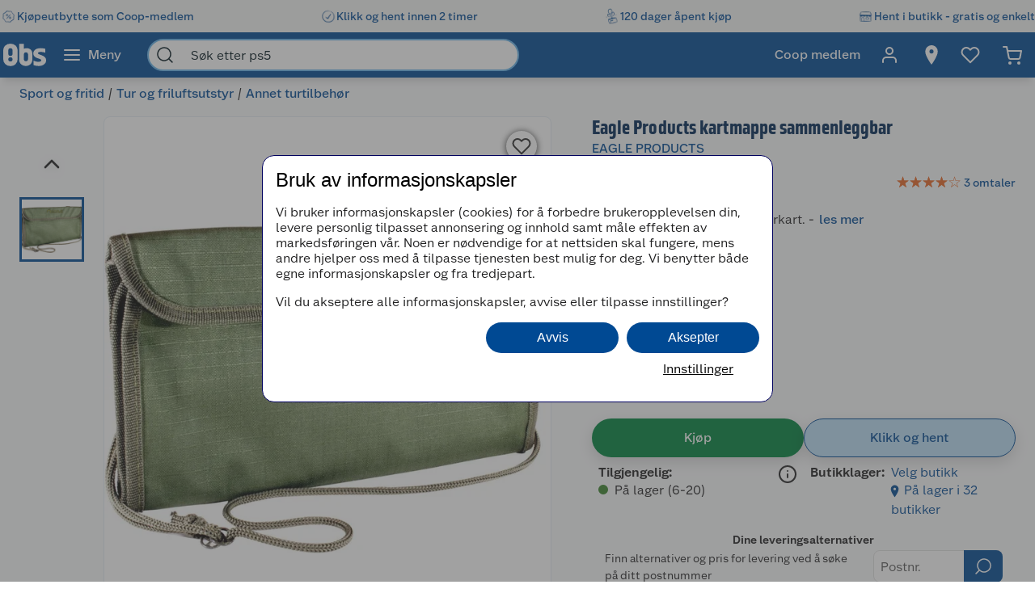

--- FILE ---
content_type: text/html; charset=utf-8
request_url: https://www.obs.no/sport-og-fritid/tur/annet-turtilbehor/2310670?v=Obs-7054270000027
body_size: 78602
content:
<!DOCTYPE html>
<html lang="nb">

<head>
    <meta charset="utf-8" />
    <meta name="viewport" content="width=device-width, initial-scale=1.0">
    <!-- Chrome, Firefox OS and Opera -->
    <meta name="theme-color" content="#f5f6f5">
    <!-- Windows Phone -->
    <meta name="msapplication-navbutton-color" content="#f5f6f5">
    <!-- iOS Safari -->
    <meta name="apple-mobile-web-app-status-bar-style" content="#f5f6f5">

        <script type="text/javascript">
            // Duration in milliseconds to wait while the Kameleoon application file is loaded
            var kameleoonLoadingTimeout = 1000;

            window.kameleoonQueue = window.kameleoonQueue || [];
            window.kameleoonStartLoadTime = new Date().getTime();
            if (! document.getElementById("kameleoonLoadingStyleSheet") && ! window.kameleoonDisplayPageTimeOut) {
                var kameleoonS = document.getElementsByTagName("script")[0];
                var kameleoonCc = "* { visibility: hidden !important; background-image: none !important; }";
                var kameleoonStn = document.createElement("style");
                kameleoonStn.type = "text/css";
                kameleoonStn.id = "kameleoonLoadingStyleSheet";
                if (kameleoonStn.styleSheet) {
                    kameleoonStn.styleSheet.cssText = kameleoonCc;
                } else {
                    kameleoonStn.appendChild(document.createTextNode(kameleoonCc));
                }
                kameleoonS.parentNode.insertBefore(kameleoonStn, kameleoonS);
                window.kameleoonDisplayPage = function(fromEngine) {
                    if (!fromEngine) {
                        window.kameleoonTimeout = true;
                    }
                    if (kameleoonStn.parentNode) {
                        kameleoonStn.parentNode.removeChild(kameleoonStn);
                    }
                };
                window.kameleoonDisplayPageTimeOut = window.setTimeout(window.kameleoonDisplayPage, kameleoonLoadingTimeout);
            }

        </script>
        <script type="text/javascript" src="//h7vcu8taur.kameleoon.eu/engine.js" fetchpriority="high" async="true"></script>

        <script type="text/javascript">
            !function (a, b, c, d, e, f, g, h) {
                a.RaygunObject = e, a[e] = a[e] || function () {
                    (a[e].o = a[e].o || []).push(arguments)
                }, f = b.createElement(c), g = b.getElementsByTagName(c)[0],
                    f.async = 1, f.src = d, g.parentNode.insertBefore(f, g), h = a.onerror, a.onerror = function (b, c, d, f, g) {
                        h && h(b, c, d, f, g), g || (g = new Error(b)), a[e].q = a[e].q || [], a[e].q.push({
                            e: g
                        })
                    }
            }(window, document, "script", "//cdn.raygun.io/raygun4js/raygun.min.js", "rg4js");
        </script>
        <script type="text/javascript">
            rg4js('apiKey', 'BBEwnSqXrryCdlPKTT26zg');
            rg4js('enableCrashReporting', true);
            rg4js('setVersion', '50.1.4');
            rg4js('options', {
                ignore3rdPartyErrors: true,
                ignoreAjaxError: true,
                ignoreAjaxAbort: true
            });
        </script>
    
    <link rel="shortcut icon" href="/favicon.ico">
    <link rel="icon" href="/icon.svg" type="image/svg+xml">
    <link rel="apple-touch-icon" sizes="180x180" href="/apple-touch-icon.png">
    <link rel="manifest" href="/manifest">
    <link rel="preconnect" href="https://fonts.gstatic.com" crossorigin />
    <link rel="preconnect" href="https://fonts.googleapis.com" crossorigin />
    <link
    rel="preload"
    href="https://fonts.googleapis.com/css?family=Roboto:400,700&display=block"
    as="style"
    onload="this.onload=null;this.rel='stylesheet'"
    />
    <noscript>
        <link
            href="https://fonts.googleapis.com/css?family=Roboto:400,700&display=block"
            rel="stylesheet"
            type="text/css"
        />
    </noscript>

<script>(function(w,d,s,l,i){w[l]=w[l]||[];w[l].push({'gtm.start':
new Date().getTime(),event:'gtm.js'});var f=d.getElementsByTagName(s)[0],
j=d.createElement(s),dl=l!='dataLayer'?'&l='+l:'';j.async=true;j.src=
'https://stm.obs.no/tm.js?id='+i+dl;f.parentNode.insertBefore(j,f);
})(window,document,'script','dataLayer','GTM-5NM94RG');</script>
    <title>Eagle Products kartmappe sammenleggbar | Obs.no</title><link rel="stylesheet" type="text/css" href="/assets/browser.bundle.75293887929941b5cc98.css" />
<meta name="description" content="Kartmappe tilpasset norske turkart." data-dynamic="1" />
<meta property="og:url" content="https://www.obs.no/sport-og-fritid/tur/annet-turtilbehor/2310670" data-dynamic="1" />
<meta property="og:type" content="website" data-dynamic="1" />
<meta property="og:title" content="Eagle Products kartmappe sammenleggbar" data-dynamic="1" />
<meta property="og:description" content="Kartmappe tilpasset norske turkart." data-dynamic="1" />
<meta property="product:condition" content="new" data-dynamic="1" />
<meta property="product:retailer_item_id" content="Obs-7054270000027" data-dynamic="1" />
<meta property="product:availability" content="in stock" data-dynamic="1" />
<meta property="product:price:amount" content="149.00" data-dynamic="1" />
<meta property="product:price:currency" content="NOK" data-dynamic="1" />
<meta property="og:image" content="https://www.obs.no/globalassets/productimages/246540_7054270000027_.jpg?ref=347110CBE3" data-dynamic="1" />

                <script>
                if (!('Promise' in window && Promise.prototype.finally)) {
                    document.write('<' + 'script src="/assets/polyfills.bundle.21bd68903c2d9ea9c05e.js" onerror="window.rg4js&&window.rg4js(\'send\', new Error(\'Failed to load: /assets/polyfills.bundle.21bd68903c2d9ea9c05e.js\'))"></' + 'script>');
                }
                </script>
                <script>
                window.scopeReady = new Promise(function (res, rej) { window.resolveScopeReady = res; window.rejectScopeReady = rej; });
                </script>
            <link rel="canonical" href="https://www.obs.no/sport-og-fritid/tur/annet-turtilbehor/2310670" id="link-canonical" />
<script src="/assets/browser.bundle.d6722363a82d4ee7bca6.js" async></script>
<script src="/assets/vendor.bundle.99bba7fe2d69b76b6c2d.js" async></script>
<script src="/assets/nitro.bundle.740a59722e35f6269d34.js" async></script>
<script src="/assets/glitz.bundle.4cca298b272df4af5474.js" async></script>
<script src="/assets/7239.bundle.88e5beafa5e55734a389.js" async></script>
<link rel="stylesheet" type="text/css" href="/assets/browser.bundle.75293887929941b5cc98.css" />
<link rel="preload" href="/assets/GreatEscapeNarrowRg-Bold.f9edfec6fbf69c90b1a7..woff2" as="font" crossorigin="anonymous" />
<link rel="preload" href="/assets/GreatEscapeNarrowRg-Regular.a8ee040d3abfdfd96629..woff2" as="font" crossorigin="anonymous" />
<link rel="preload" href="/assets/CoopScript10-Regular.f4cbe8513e403c3c8b92..woff2" as="font" crossorigin="anonymous" />
<link rel="preload" href="/assets/CoopSans-BoldTT.1a9b9716e1d0fa0d7a80..woff2" as="font" crossorigin="anonymous" />
<link rel="preload" href="/assets/CoopSans-MediumTT.ffba1d821e3a44f65c32..woff2" as="font" crossorigin="anonymous" />
<link rel="preload" href="/assets/CoopSans-RegularTT.3a6fc13f848660a03e3a..woff2" as="font" crossorigin="anonymous" />
<link rel="preload" href="/assets/CoopSans-SemiboldTT.d778a27d66f346e545c4..woff2" as="font" crossorigin="anonymous" />


    <style data-glitz>.a{background-color:#F9FAFB}.b{flex-direction:column;-webkit-box-orient:vertical;-webkit-box-direction:normal}.c{display:-webkit-box;display:-moz-box;display:-ms-flexbox;display:-webkit-flex;display:flex}.d{min-height:100vh}.e{height:96px}.f{position:relative}.g{pointer-events:none}.h{opacity:0}.i{z-index:6}.j{width:100%}.k{height:100vh}.l{left:0}.m{bottom:0}.n{right:0}.o{top:0}.p{position:fixed}.q{background-color:black}.r{will-change:opacity}.s{transition-timing-function:ease-in-out}.t{transition-duration:200ms}.u{transition-property:opacity;-webkit-transition-property:opacity;-moz-transition-property:opacity}.v{padding-right:0}.w{transition-duration:300ms}.x{transition-property:transform;-webkit-transition-property:transform;-moz-transition-property:transform}.y{transform:translateY(0%)}.z{z-index:4}.a0{box-shadow:0 4px 8px -4px rgba(0, 0, 0, .1), 0px 11px 8px -4px rgba(0,0,0,0.08)}.a1{color:white}.a2{background-color:#004993}.a3{background-color:#f5f6f5}.a4{align-items:center;-webkit-box-align:center}.a5{height:40px}.a6{gap:16px}.a7{white-space:nowrap}.a8{flex-wrap:nowrap;-webkit-box-lines:nowrap}.a9{margin-bottom:0}.aa{margin-top:0}.ab{justify-content:space-between;-webkit-box-pack:justify}.ac{width:1440px}.ae{max-width:100%}.af{margin-right:auto}.ag{margin-left:auto}.ah{padding-bottom:8px}.ai{padding-top:8px}.aj{gap:8px}.ak{flex-shrink:0}.al{display:-webkit-inline-box;display:-moz-inline-box;display:-ms-inline-flexbox;display:-webkit-inline-flex;display:inline-flex}.ao{color:#004993}.ar{text-decoration:none}.as{font-weight:500}.at{line-height:1.25}.au{font-size:16px}.av{font-family:"Coop Sans", sans-serif}.aw{width:21px}.ax{display:contents}.ay{object-position:center center}.az{object-fit:contain}.b0{aspect-ratio:1}.b1{opacity:1}.b2{transition-timing-function:ease-in}.b3{height:unset}.b4{font-size:14px}.b5{height:56px}.b6{flex-grow:1;-webkit-box-flex:1}.b7{flex-basis:0}.b9{color:inherit}.ba{height:100%}.bg{height:32px}.bh{display:block}.bi{padding-right:16px}.bj{padding-left:16px}.bl{border-radius:0}.bm{cursor:default}.bn{min-width:56px}.bo{padding-bottom:16px}.bp{padding-top:16px}.bq{line-height:1.5}.bs{justify-content:center;-webkit-box-pack:center}.bt{transition-timing-function:ease-out}.bu{transition-property:color, background-color, border-color;-webkit-transition-property:color, background-color, border-color;-moz-transition-property:color, background-color, border-color}.bv{text-transform:inherit}.by{text-align:inherit}.bz{-webkit-user-select:none;-moz-user-select:none;-ms-user-select:none;user-select:none}.c0{border-bottom-width:0}.c1{border-top-width:0}.c2{border-right-width:0}.c3{border-left-width:0}.c4{font-weight:inherit}.c5{font-variant:inherit}.c6{font-style:inherit}.c7{font-family:inherit}.c8{width:24px}.c9{height:24px}.ca{font-size:1.5em}.cb{margin-left:8px}.cc{min-width:460px}.cd{width:35%}.ce{margin-right:16px}.cf{margin-left:16px}.cg{z-index:1}.ch{border-bottom-color:#68B5EA}.ci{border-bottom-style:solid}.cj{border-bottom-width:2px}.ck{border-top-color:#68B5EA}.cl{border-top-style:solid}.cm{border-top-width:2px}.cn{border-right-color:#68B5EA}.co{border-right-style:solid}.cp{border-right-width:2px}.cq{border-left-color:#68B5EA}.cr{border-left-style:solid}.cs{border-left-width:2px}.ct{border-radius:24px}.cu{z-index:7}.cv{color:#00151d}.cw{background-color:white}.cx{max-width:40px}.cy{min-width:40px}.cz{width:40px}.d3{padding-left:0}.d4{background-color:transparent;background-color:initial}.d5{transform:scale(1)}.d6{transition-property:opacity, transform;-webkit-transition-property:opacity, transform;-moz-transition-property:opacity, transform}.d7{text-overflow:ellipsis}.d8{overflow:hidden}.d9{height:1em}.da{width:1em}.db{padding-left:8px}.eh{cursor:inherit}.ei{background-color:transparent}.ej{padding-bottom:0}.ek{padding-top:0}.eo{margin-bottom:4px}.ep{margin-top:4px}.eq{margin-right:4px}.er{margin-left:4px}.es{padding-right:8px}.ev{min-width:48px}.ew{transform:scale(0)}.ex{border-radius:100vw}.ey{text-align:center}.ez{line-height:24px}.f0{right:calc(50% - 24px)}.f1{top:calc(50% - 24px)}.f2{background-color:#3c852e}.f3{min-width:24px}.f4{position:absolute}.f5{min-height:inherit}.f8{max-width:calc(100vw - 48px)}.fa{flex-wrap:wrap;-webkit-box-lines:multiple}.fb{margin-bottom:8px}.fc{margin-top:8px}.ff{list-style:none}.fg{margin-right:0}.fh{margin-left:0}.fi{max-height:0}.fj{transition-timing-function:ease}.fk{transition-duration:500ms}.fl{transition-property:max-height;-webkit-transition-property:max-height;-moz-transition-property:max-height}.fm{transition-duration:1000ms}.fn{flex-direction:row;-webkit-box-orient:horizontal;-webkit-box-direction:normal}.fo{margin-right:4%}.fp{width:54%}.fq{margin-bottom:16px}.fr{flex-direction:row-reverse;-webkit-box-orient:horizontal;-webkit-box-direction:reverse}.fs{border-radius:8px}.ft{border-bottom-width:1px}.fu{border-bottom-color:#E5EDF4}.fv{border-top-width:1px}.fw{border-top-color:#E5EDF4}.fx{border-right-width:1px}.fy{border-right-color:#E5EDF4}.fz{border-left-width:1px}.g0{border-left-color:#E5EDF4}.g1{flex-basis:auto}.g2{flex-shrink:1}.g3{min-height:664px}.g4{margin-left:-0px}.g5{width:calc(100% - 0px)}.g6{flex-grow:0;-webkit-box-flex:0}.g7{transform:none}.g8{will-change:transform}.g9{transition-delay:0ms}.ga{transition-duration:250ms}.gb{cursor:-webkit-zoom-in;cursor:-moz-zoom-in;cursor:zoom-in}.gc{height:664px}.gd{margin-right:24px}.ge{width:80px}.gf{margin-top:16px}.gh{width:50px}.gi{height:50px}.gj{background-color:unset}.gk{z-index:2}.gl{font-size:30px}.go{-webkit-filter:drop-shadow(0 2px 4px rgba(0, 0, 0, .1)) drop-shadow(0 2px 8px rgba(0, 0, 0, .05));filter:drop-shadow(0 2px 4px rgba(0, 0, 0, .1)) drop-shadow(0 2px 8px rgba(0, 0, 0, .05))}.gp{width:32px}.gq{stroke-width:2}.gr{transform:rotate(180deg)}.gs{height:464px}.gt{max-height:100%}.gu{border-bottom-color:#d3d3d3}.gv{border-top-color:#d3d3d3}.gw{border-right-color:#d3d3d3}.gx{border-left-color:#d3d3d3}.gz{height:80px}.h0{line-height:0}.h3{font-size:inherit}.h4{cursor:pointer}.h5{border-bottom-color:#004993}.h6{border-bottom-width:3px}.h7{border-top-color:#004993}.h8{border-top-width:3px}.h9{border-right-color:#004993}.ha{border-right-width:3px}.hb{border-left-color:#004993}.hc{border-left-width:3px}.hd{box-shadow:0 1px 8px 0}.he{height:38px}.hf{width:38px}.hg{border-radius:50%}.hh{right:18px}.hi{top:18px}.hj{font-size:18px}.hk{color:#2a2a2a}.hs{height:48px}.ht{width:48px}.hu{padding-bottom:12px}.hv{padding-top:12px}.hw{color:currentColor}.hx{width:43%}.hy{min-height:60px}.hz{font-weight:700}.i0{letter-spacing:0.1px}.i1{line-height:1.2}.i2{color:#002855}.i3{font-size:24px}.i4{font-family:"Great Escape Narrow", sans-serif}.i5{width:-webkit-fit-content;width:-moz-fit-content;width:fit-content}.i6{min-height:36px}.i9{width:50%}.ia{color:#595959}.ib{min-height:21px}.ic{font-weight:400}.id{height:20px}.ie{font-size:19.2px}.io{color:#E86826}.ip{width:16px}.iq{height:16px}.is{display:inline-block}.it{margin-left:2px}.iu{display:inline}.iw{min-height:240px}.ix{counter-reset:steps}.iy{margin-bottom:24px}.iz{margin-top:40px}.j0{min-height:40px}.j1{height:-webkit-fit-content;height:-moz-fit-content;height:fit-content}.j2{font-size:28px}.j3{font-weight:600}.j4{line-height:1.35}.j5{justify-content:inherit;-webkit-box-pack:inherit}.j6{letter-spacing:0}.j7{margin-right:40px}.j8{align-items:end;-webkit-box-align:end}.j9{font-size:1.75em}.ja{vertical-align:baseline}.jb{padding-right:.1em}.jc{padding-right:.15em}.jd{vertical-align:super}.je{font-size:.5em}.jl{box-shadow:0px 6px 18px 0px #00000026}.jq{background-color:#00823E}.jr{flex-basis:0%}.js{margin-right:8px}.jt{word-break:break-word}.ju{width:12px}.jv{height:12px}.jy{transform:rotateX(-180deg)}.kc{background-color:#bbdef6}.kd{align-items:baseline;-webkit-box-align:baseline}.ke{margin-left:-3px}.kf{width:15px}.kk{padding-bottom:4px}.kl{padding-top:4px}.kn{text-align:left}.ko{width:auto}.kp{min-width:160px}.kv{border-bottom-color:#e1e2e1}.kw{border-top-color:#e1e2e1}.kx{border-right-color:#e1e2e1}.ky{border-left-color:#e1e2e1}.kz{border-radius:0 8px 8px 0}.l0{box-shadow:none}.l2{transform:rotate(90deg)}.l3{border-top-color:#E1E2E1}.l5{min-height:198px}.l6{padding-bottom:15px}.l7{padding-top:15px}.l8{padding-right:20px}.l9{padding-left:20px}.la{row-gap:12px}.lb{grid-template-columns:1fr 1fr;-ms-grid-columns:1fr 1fr}.lc{display:-ms-grid;display:grid}.ld{max-width:32px}.le{aspect-ratio:1.3333333333333333}.lf{-webkit-hyphens:auto;-ms-hyphens:auto;hyphens:auto}.lp{text-decoration:underline}.lq{color:#005085}.lr{padding-right:5px}.ls{padding-left:5px}.lt{padding-bottom:10px}.lu{padding-top:20px}.lv{justify-content:space-evenly;-webkit-box-pack:space-evenly}.ly{justify-content:flex-start;-webkit-box-pack:start}.lz{max-width:50%}.m3{text-decoration:inherit}.m4{justify-items:start}.m5{grid-template-columns:repeat(2, 1fr);-ms-grid-columns:repeat(2, 1fr)}.m6{width:64px}.m7{padding-right:2.5px}.m8{padding-left:2.5px}.m9{transition-duration:.3s}.ma{transition-property:top;-webkit-transition-property:top;-moz-transition-property:top}.mb{box-shadow:0px 0px 18px rgba(0, 0, 0, 0.25)}.mc{position:-webkit-sticky;position:sticky}.md{top:56px}.mh{overflow-y:hidden}.mi{overflow-x:auto}.mj{list-style-type:none}.mp{padding-right:12px}.mq{padding-left:12px}.mr{box-shadow:0 3px #004993}.mu{max-height:200px}.mz{flex-basis:45%}.n0{height:auto}.n1{border-radius:4px}.n2{line-height:20px}.n3{align-items:flex-start;-webkit-box-align:start}.n4{background-color:#EBEBEB}.n5{margin-left:24px}.n6{background-color:inherit}.n7{padding-right:24px}.n8{padding-left:24px}.n9{margin-top:24px}.na{height:0}.nb{transition-duration:180ms}.nc{transition-property:height;-webkit-transition-property:height;-moz-transition-property:height}.ng{table-layout:fixed}.nh{border-bottom-color:#00151d}.nm{min-height:34px}.nn{vertical-align:middle}.no{justify-content:end;-webkit-box-pack:end}.np{height:516px}.nq{margin-bottom:32px}.ns{aspect-ratio:667 / 1000}.nt{height:1px}.nx{padding-right:48px}.ny{padding-left:48px}.nz{padding-bottom:24px}.o0{padding-top:24px}.o8{font-weight:normal}.oe{max-width:calc(100% - 16px)}.og{margin-top:10px}.oh{border-radius:4px 0 0 4px}.oi{width:calc(50% - 16px)}.oj{border-bottom-color:#544f4c}.ok{border-top-color:#544f4c}.ol{border-right-color:#544f4c}.om{border-left-color:#544f4c}.on{transition-duration:50ms}.oo{transition-property:background, border-color, border-width;-webkit-transition-property:background, border-color, border-width;-moz-transition-property:background, border-color, border-width}.op{color:#353535}.oq{outline-width:0}.or{transition-property:color;-webkit-transition-property:color;-moz-transition-property:color}.os{background-color:#e6e6e6}.ot{color:#767776}.ou{border-bottom-right-radius:4px}.ov{border-top-right-radius:4px}.ow{vertical-align:bottom}.ox{line-height:40px}.oy{line-height:1.3}.oz{letter-spacing:0em}.p0{font-size:20px}.p1{stroke-width:1.5}.p2{width:768px}.p3{z-index:5}.p4{transform:translateX(-50%)}.p5{left:50%}.am:active{color:#004993}.br:active{outline-color:#cccccc}.et:active{text-decoration:none}.iv:active{color:#006CD7}.lh:active{text-decoration:underline}.li:active{color:#005085}.lj:active{align-items:center;-webkit-box-align:center}.lk:active{display:-webkit-box;display:-moz-box;display:-ms-flexbox;display:-webkit-flex;display:flex}.m0:active{text-decoration:inherit}.m1:active{color:inherit}.an:hover{color:#004993}.ap:hover{text-decoration:underline}.aq:hover{cursor:pointer}.b8:hover{color:inherit}.bw:hover{background-color:#1877c4}.bx:hover{color:white}.eu:hover{text-decoration:none}.gg:hover{background-color:rgba(0, 0, 0, 0.2)}.i8:hover{color:#006CD7}.lm:hover{color:#005085}.ln:hover{align-items:center;-webkit-box-align:center}.lo:hover{display:-webkit-box;display:-moz-box;display:-ms-flexbox;display:-webkit-flex;display:flex}.m2:hover{text-decoration:inherit}.bb:focus-visible:focus-within{outline-color:white}.d0:focus-visible:focus-within{outline-color:#0050FF}.bc:focus-visible{outline-offset:-4px}.bd:focus-visible{outline-style:solid}.be:focus-visible{outline-width:3px}.bf:focus-visible{border-radius:4px}.bk:focus-visible{outline-offset:-5px}.d1:focus-visible{outline-offset:-6px}.d2:focus-visible{border-radius:6px}.gm:focus-visible{outline-offset:2px}.gn:focus-visible{border-radius:2px}.h1:focus-visible{outline-offset:-3px}.h2:focus-visible{z-index:2}.i7:focus-visible{border-radius:1px}.jk:focus-visible{outline-offset:4px}.jx:focus-visible{outline-offset:0}.l1:focus-visible{outline-width:2px}.mt:focus-visible{outline-offset:5px}.dc:-webkit-autofill:focus{transition-timing-function:ease-in-out}.dd:-webkit-autofill:focus{transition-duration:0s}.de:-webkit-autofill:focus{transition-property:background-color;-webkit-transition-property:background-color;-moz-transition-property:background-color}.df:-webkit-autofill:focus{transition-delay:5000s}.dg:-webkit-autofill:focus{-webkit-text-fill-color:#00151d}.dh:-webkit-autofill:focus{font-weight:inherit}.di:-webkit-autofill:focus{font-variant:inherit}.dj:-webkit-autofill:focus{font-style:inherit}.dk:-webkit-autofill:focus{font-size:inherit}.dl:-webkit-autofill:focus{font-family:inherit}.dm:-webkit-autofill:hover{transition-timing-function:ease-in-out}.dn:-webkit-autofill:hover{transition-duration:0s}.do:-webkit-autofill:hover{transition-property:background-color;-webkit-transition-property:background-color;-moz-transition-property:background-color}.dp:-webkit-autofill:hover{transition-delay:5000s}.dq:-webkit-autofill:hover{-webkit-text-fill-color:#00151d}.dr:-webkit-autofill:hover{font-weight:inherit}.ds:-webkit-autofill:hover{font-variant:inherit}.dt:-webkit-autofill:hover{font-style:inherit}.du:-webkit-autofill:hover{font-size:inherit}.dv:-webkit-autofill:hover{font-family:inherit}.dw:-webkit-autofill{transition-timing-function:ease-in-out}.dx:-webkit-autofill{transition-duration:0s}.dy:-webkit-autofill{transition-property:background-color;-webkit-transition-property:background-color;-moz-transition-property:background-color}.dz:-webkit-autofill{transition-delay:5000s}.e0:-webkit-autofill{-webkit-text-fill-color:#00151d}.e1:-webkit-autofill{font-weight:inherit}.e2:-webkit-autofill{font-variant:inherit}.e3:-webkit-autofill{font-style:inherit}.e4:-webkit-autofill{font-size:inherit}.e5:-webkit-autofill{font-family:inherit}.e6::-webkit-outer-spin-button{margin-bottom:0}.e7::-webkit-outer-spin-button{margin-top:0}.e8::-webkit-outer-spin-button{margin-right:0}.e9::-webkit-outer-spin-button{margin-left:0}.ea::-webkit-outer-spin-button{-webkit-appearance:none}.eb::-webkit-inner-spin-button{margin-bottom:0}.ec::-webkit-inner-spin-button{margin-top:0}.ed::-webkit-inner-spin-button{margin-right:0}.ee::-webkit-inner-spin-button{margin-left:0}.ef::-webkit-inner-spin-button{-webkit-appearance:none}.eg::placeholder{color:inherit}.kq::placeholder{color:#595959}.en:focus{outline-color:#DC9E3F}.kr:focus{border-bottom-color:#2a2a2a}.ks:focus{border-top-color:#2a2a2a}.kt:focus{border-right-color:#2a2a2a}.ku:focus{border-left-color:#2a2a2a}.fd:empty:before{white-space:pre}.fe:empty:before{content:" "}.gy:not(:first-child){margin-top:14px}.nr:not(:first-child){margin-left:16px}.hl:disabled{color:#9FA09F}.hm:disabled{box-shadow:none}.hn:disabled{background-color:#f5f6f5}.ho:disabled{border-bottom-width:0}.hp:disabled{border-top-width:0}.hq:disabled{border-right-width:0}.hr:disabled{border-left-width:0}.jm:disabled{color:#00151d}.jn:disabled{background-color:#e1e2e1}.if:before{overflow:hidden}.ig:before{color:#E86826}.ih:before{height:16px}.ii:before{align-items:center;-webkit-box-align:center}.ij:before{display:-webkit-box;display:-moz-box;display:-ms-flexbox;display:-webkit-flex;display:flex}.ik:before{width:100%}.il:before{left:0}.im:before{position:absolute}.in:before{content:"\2605"}.ir:before{width:0%}.jj:not(:disabled){cursor:pointer}.lg:active:hover{color:#005085}.ll:hover:hover{color:#005085}.me::-webkit-scrollbar-thumb{background-color:#cccccc}.mf::-webkit-scrollbar-track{background-color:#f4f4f0}.mg::-webkit-scrollbar{height:8px}.mo:first-child{padding-left:8px}.ni:last-child:nth-child(even){border-bottom-color:#d3d3d3}.nj:last-child:nth-child(even){border-bottom-style:solid}.nk:last-child:nth-child(even){border-bottom-width:1px}.nl:nth-child(odd){background-color:#EBEBEB}.o1:last-child{flex-basis:0}.o2:last-child{flex-shrink:1.5}.o3:last-child{flex-grow:1.5;-webkit-box-flex:1.5}.o4:not(:last-child){flex-basis:0}.o5:not(:last-child){flex-shrink:1}.o6:not(:last-child){flex-grow:1;-webkit-box-flex:1}.o7:not(:last-child){margin-right:32px}</style><style data-glitz media="(min-width: 2561px)">.f6{display:block}.nu{left:0}.nv{width:100%}.nw{position:absolute}</style><style data-glitz media="print">.f7{min-height:initial}</style><style data-glitz media="(min-width: 1440px)">.kg{padding-right:80px}.kh{padding-left:80px}.ki{padding-bottom:4px}.kj{padding-top:4px}.km{padding-right:24px}.lw{width:auto}</style><style data-glitz media="(min-width: 1024px)">.el{margin-right:2px}.em{height:30px}.f9{margin-bottom:16px}.jf{gap:16px}.ji{margin-bottom:0}.jw{margin-right:8px}.l4{min-height:150px}.lx{min-width:35%}.mk{padding-bottom:16px}.ml{padding-top:16px}.mm{padding-right:32px}.mn{padding-left:32px}.mv{padding-right:24px}.mw{padding-left:24px}.mx{padding-right:0}.my{padding-left:0}.nd{grid-gap:8px}.ne{grid-template-columns:repeat(2, 1fr);-ms-grid-columns:repeat(2, 1fr)}.nf{display:-ms-grid;display:grid}.o9{justify-content:space-between;-webkit-box-pack:justify}.oa{margin-top:0}.ob{margin-right:0}.oc{margin-left:0}.od{max-width:400px}.of{flex-direction:row;-webkit-box-orient:horizontal;-webkit-box-direction:normal}.jg:only-child{margin-left:0}.jh:not(:first-child){margin-left:12px}.jo:hover{background-color:#006832}.jp:hover{color:white}.jz:hover{border-bottom-color:#1877c4}.k0:hover{border-bottom-style:solid}.k1:hover{border-bottom-width:1px}.k2:hover{border-top-color:#1877c4}.k3:hover{border-top-style:solid}.k4:hover{border-top-width:1px}.k5:hover{border-right-color:#1877c4}.k6:hover{border-right-style:solid}.k7:hover{border-right-width:1px}.k8:hover{border-left-color:#1877c4}.k9:hover{border-left-style:solid}.ka:hover{border-left-width:1px}.kb:hover{background-color:#1877c4}.ms:hover{box-shadow:0 3px #004993}</style>
</head>

<body>


    <div id="container"><div class="a b c d"><div class="e f"><div class="g h i j k l m n o p q r s t u"></div><div><div id="header-wrapper" class="v s w x y z j o a0 p a1 a2"><div class="v j a3"><div id="usp-banner-item-container" class="a4 a5 a6 a7 a8 a9 aa ab c ac ae af ag"><a id="usp-banner-item-kjøpeutbytte-som-coop-medlem" class="ah ai aj ak a4 al am an ao ap aq ar as at au av" data-scope-link="true" href="/om-oss/coop-medlem"><div class="aw"><picture class="ax"><source srcSet="https://www.obs.no/cdn-cgi/image/quality=60,width=200,format=auto/globalassets/pommacs-polsebu/price_tag-1.png?ref=DE05815D01 300w, https://www.obs.no/cdn-cgi/image/quality=60,width=410,format=auto/globalassets/pommacs-polsebu/price_tag-1.png?ref=DE05815D01 615w, https://www.obs.no/cdn-cgi/image/quality=60,width=960,format=auto/globalassets/pommacs-polsebu/price_tag-1.png?ref=DE05815D01 1440w, https://www.obs.no/cdn-cgi/image/quality=60,width=1328,format=auto/globalassets/pommacs-polsebu/price_tag-1.png?ref=DE05815D01 1992w, https://www.obs.no/cdn-cgi/image/quality=60,width=1440,format=auto/globalassets/pommacs-polsebu/price_tag-1.png?ref=DE05815D01 2160w, https://www.obs.no/cdn-cgi/image/quality=60,width=1920,format=auto/globalassets/pommacs-polsebu/price_tag-1.png?ref=DE05815D01 2880w, https://www.obs.no/cdn-cgi/image/quality=60,width=2880,format=auto/globalassets/pommacs-polsebu/price_tag-1.png?ref=DE05815D01 4320w" sizes="(max-width: 1440px) calc((100vw - 0px) * 1 - 0px),
    1440px" media="(min-device-pixel-ratio: 3), (-webkit-min-device-pixel-ratio: 3), (min-resolution: 288dpi)"/><source srcSet="https://www.obs.no/cdn-cgi/image/quality=60,width=200,format=auto/globalassets/pommacs-polsebu/price_tag-1.png?ref=DE05815D01 200w, https://www.obs.no/cdn-cgi/image/quality=60,width=410,format=auto/globalassets/pommacs-polsebu/price_tag-1.png?ref=DE05815D01 410w, https://www.obs.no/cdn-cgi/image/quality=60,width=960,format=auto/globalassets/pommacs-polsebu/price_tag-1.png?ref=DE05815D01 960w, https://www.obs.no/cdn-cgi/image/quality=60,width=1328,format=auto/globalassets/pommacs-polsebu/price_tag-1.png?ref=DE05815D01 1328w, https://www.obs.no/cdn-cgi/image/quality=60,width=1440,format=auto/globalassets/pommacs-polsebu/price_tag-1.png?ref=DE05815D01 1440w, https://www.obs.no/cdn-cgi/image/quality=60,width=1920,format=auto/globalassets/pommacs-polsebu/price_tag-1.png?ref=DE05815D01 1920w, https://www.obs.no/cdn-cgi/image/quality=60,width=2880,format=auto/globalassets/pommacs-polsebu/price_tag-1.png?ref=DE05815D01 2880w" sizes="(max-width: 1440px) calc((100vw - 0px) * 1 - 0px),
    1440px" media="(min-device-pixel-ratio: 2), (-webkit-min-device-pixel-ratio: 2), (min-resolution: 192dpi)"/><source srcSet="https://www.obs.no/cdn-cgi/image/quality=80,width=100,format=auto/globalassets/pommacs-polsebu/price_tag-1.png?ref=DE05815D01 100w, https://www.obs.no/cdn-cgi/image/quality=80,width=205,format=auto/globalassets/pommacs-polsebu/price_tag-1.png?ref=DE05815D01 205w, https://www.obs.no/cdn-cgi/image/quality=80,width=480,format=auto/globalassets/pommacs-polsebu/price_tag-1.png?ref=DE05815D01 480w, https://www.obs.no/cdn-cgi/image/quality=80,width=664,format=auto/globalassets/pommacs-polsebu/price_tag-1.png?ref=DE05815D01 664w, https://www.obs.no/cdn-cgi/image/quality=80,width=720,format=auto/globalassets/pommacs-polsebu/price_tag-1.png?ref=DE05815D01 720w, https://www.obs.no/cdn-cgi/image/quality=80,width=960,format=auto/globalassets/pommacs-polsebu/price_tag-1.png?ref=DE05815D01 960w, https://www.obs.no/cdn-cgi/image/quality=80,width=1440,format=auto/globalassets/pommacs-polsebu/price_tag-1.png?ref=DE05815D01 1440w" sizes="(max-width: 1440px) calc((100vw - 0px) * 1 - 0px),
    1440px"/><img loading="eager" src="https://www.obs.no/cdn-cgi/image/width=1440,format=auto/globalassets/pommacs-polsebu/price_tag-1.png?ref=DE05815D01" alt="Kjøpeutbytte som Coop-medlem" fetchpriority="low" class="ay az b0 b1 b2 w u j b3 ae"/></picture></div><span class="b4">Kjøpeutbytte som Coop-medlem</span></a><a id="usp-banner-item-klikk-og-hent-innen-2-timer" class="ah ai aj ak a4 al am an ao ap aq ar as at au av" data-scope-link="true" href="/kundeservice/leveringsalternativer/klikk-og-hent"><div class="aw"><picture class="ax"><source srcSet="https://www.obs.no/cdn-cgi/image/quality=60,width=200,format=auto/globalassets/pommacs-polsebu/clock-1.png?ref=15D378AB8C 300w, https://www.obs.no/cdn-cgi/image/quality=60,width=410,format=auto/globalassets/pommacs-polsebu/clock-1.png?ref=15D378AB8C 615w, https://www.obs.no/cdn-cgi/image/quality=60,width=960,format=auto/globalassets/pommacs-polsebu/clock-1.png?ref=15D378AB8C 1440w, https://www.obs.no/cdn-cgi/image/quality=60,width=1328,format=auto/globalassets/pommacs-polsebu/clock-1.png?ref=15D378AB8C 1992w, https://www.obs.no/cdn-cgi/image/quality=60,width=1440,format=auto/globalassets/pommacs-polsebu/clock-1.png?ref=15D378AB8C 2160w, https://www.obs.no/cdn-cgi/image/quality=60,width=1920,format=auto/globalassets/pommacs-polsebu/clock-1.png?ref=15D378AB8C 2880w, https://www.obs.no/cdn-cgi/image/quality=60,width=2880,format=auto/globalassets/pommacs-polsebu/clock-1.png?ref=15D378AB8C 4320w" sizes="(max-width: 1440px) calc((100vw - 0px) * 1 - 0px),
    1440px" media="(min-device-pixel-ratio: 3), (-webkit-min-device-pixel-ratio: 3), (min-resolution: 288dpi)"/><source srcSet="https://www.obs.no/cdn-cgi/image/quality=60,width=200,format=auto/globalassets/pommacs-polsebu/clock-1.png?ref=15D378AB8C 200w, https://www.obs.no/cdn-cgi/image/quality=60,width=410,format=auto/globalassets/pommacs-polsebu/clock-1.png?ref=15D378AB8C 410w, https://www.obs.no/cdn-cgi/image/quality=60,width=960,format=auto/globalassets/pommacs-polsebu/clock-1.png?ref=15D378AB8C 960w, https://www.obs.no/cdn-cgi/image/quality=60,width=1328,format=auto/globalassets/pommacs-polsebu/clock-1.png?ref=15D378AB8C 1328w, https://www.obs.no/cdn-cgi/image/quality=60,width=1440,format=auto/globalassets/pommacs-polsebu/clock-1.png?ref=15D378AB8C 1440w, https://www.obs.no/cdn-cgi/image/quality=60,width=1920,format=auto/globalassets/pommacs-polsebu/clock-1.png?ref=15D378AB8C 1920w, https://www.obs.no/cdn-cgi/image/quality=60,width=2880,format=auto/globalassets/pommacs-polsebu/clock-1.png?ref=15D378AB8C 2880w" sizes="(max-width: 1440px) calc((100vw - 0px) * 1 - 0px),
    1440px" media="(min-device-pixel-ratio: 2), (-webkit-min-device-pixel-ratio: 2), (min-resolution: 192dpi)"/><source srcSet="https://www.obs.no/cdn-cgi/image/quality=80,width=100,format=auto/globalassets/pommacs-polsebu/clock-1.png?ref=15D378AB8C 100w, https://www.obs.no/cdn-cgi/image/quality=80,width=205,format=auto/globalassets/pommacs-polsebu/clock-1.png?ref=15D378AB8C 205w, https://www.obs.no/cdn-cgi/image/quality=80,width=480,format=auto/globalassets/pommacs-polsebu/clock-1.png?ref=15D378AB8C 480w, https://www.obs.no/cdn-cgi/image/quality=80,width=664,format=auto/globalassets/pommacs-polsebu/clock-1.png?ref=15D378AB8C 664w, https://www.obs.no/cdn-cgi/image/quality=80,width=720,format=auto/globalassets/pommacs-polsebu/clock-1.png?ref=15D378AB8C 720w, https://www.obs.no/cdn-cgi/image/quality=80,width=960,format=auto/globalassets/pommacs-polsebu/clock-1.png?ref=15D378AB8C 960w, https://www.obs.no/cdn-cgi/image/quality=80,width=1440,format=auto/globalassets/pommacs-polsebu/clock-1.png?ref=15D378AB8C 1440w" sizes="(max-width: 1440px) calc((100vw - 0px) * 1 - 0px),
    1440px"/><img loading="eager" src="https://www.obs.no/cdn-cgi/image/width=1440,format=auto/globalassets/pommacs-polsebu/clock-1.png?ref=15D378AB8C" alt="Klikk og hent innen 2 timer" fetchpriority="low" class="ay az b0 b1 b2 w u j b3 ae"/></picture></div><span class="b4">Klikk og hent innen 2 timer</span></a><a id="usp-banner-item-120-dager-åpent-kjøp" class="ah ai aj ak a4 al am an ao ap aq ar as at au av" data-scope-link="true" href="/kundeservice/apent-kjop-i-obs"><div class="aw"><picture class="ax"><source srcSet="https://www.obs.no/cdn-cgi/image/quality=60,width=200,format=auto/globalassets/pommacs-polsebu/gift_ballons-1.png?ref=F591007D42 300w, https://www.obs.no/cdn-cgi/image/quality=60,width=410,format=auto/globalassets/pommacs-polsebu/gift_ballons-1.png?ref=F591007D42 615w, https://www.obs.no/cdn-cgi/image/quality=60,width=960,format=auto/globalassets/pommacs-polsebu/gift_ballons-1.png?ref=F591007D42 1440w, https://www.obs.no/cdn-cgi/image/quality=60,width=1328,format=auto/globalassets/pommacs-polsebu/gift_ballons-1.png?ref=F591007D42 1992w, https://www.obs.no/cdn-cgi/image/quality=60,width=1440,format=auto/globalassets/pommacs-polsebu/gift_ballons-1.png?ref=F591007D42 2160w, https://www.obs.no/cdn-cgi/image/quality=60,width=1920,format=auto/globalassets/pommacs-polsebu/gift_ballons-1.png?ref=F591007D42 2880w, https://www.obs.no/cdn-cgi/image/quality=60,width=2880,format=auto/globalassets/pommacs-polsebu/gift_ballons-1.png?ref=F591007D42 4320w" sizes="(max-width: 1440px) calc((100vw - 0px) * 1 - 0px),
    1440px" media="(min-device-pixel-ratio: 3), (-webkit-min-device-pixel-ratio: 3), (min-resolution: 288dpi)"/><source srcSet="https://www.obs.no/cdn-cgi/image/quality=60,width=200,format=auto/globalassets/pommacs-polsebu/gift_ballons-1.png?ref=F591007D42 200w, https://www.obs.no/cdn-cgi/image/quality=60,width=410,format=auto/globalassets/pommacs-polsebu/gift_ballons-1.png?ref=F591007D42 410w, https://www.obs.no/cdn-cgi/image/quality=60,width=960,format=auto/globalassets/pommacs-polsebu/gift_ballons-1.png?ref=F591007D42 960w, https://www.obs.no/cdn-cgi/image/quality=60,width=1328,format=auto/globalassets/pommacs-polsebu/gift_ballons-1.png?ref=F591007D42 1328w, https://www.obs.no/cdn-cgi/image/quality=60,width=1440,format=auto/globalassets/pommacs-polsebu/gift_ballons-1.png?ref=F591007D42 1440w, https://www.obs.no/cdn-cgi/image/quality=60,width=1920,format=auto/globalassets/pommacs-polsebu/gift_ballons-1.png?ref=F591007D42 1920w, https://www.obs.no/cdn-cgi/image/quality=60,width=2880,format=auto/globalassets/pommacs-polsebu/gift_ballons-1.png?ref=F591007D42 2880w" sizes="(max-width: 1440px) calc((100vw - 0px) * 1 - 0px),
    1440px" media="(min-device-pixel-ratio: 2), (-webkit-min-device-pixel-ratio: 2), (min-resolution: 192dpi)"/><source srcSet="https://www.obs.no/cdn-cgi/image/quality=80,width=100,format=auto/globalassets/pommacs-polsebu/gift_ballons-1.png?ref=F591007D42 100w, https://www.obs.no/cdn-cgi/image/quality=80,width=205,format=auto/globalassets/pommacs-polsebu/gift_ballons-1.png?ref=F591007D42 205w, https://www.obs.no/cdn-cgi/image/quality=80,width=480,format=auto/globalassets/pommacs-polsebu/gift_ballons-1.png?ref=F591007D42 480w, https://www.obs.no/cdn-cgi/image/quality=80,width=664,format=auto/globalassets/pommacs-polsebu/gift_ballons-1.png?ref=F591007D42 664w, https://www.obs.no/cdn-cgi/image/quality=80,width=720,format=auto/globalassets/pommacs-polsebu/gift_ballons-1.png?ref=F591007D42 720w, https://www.obs.no/cdn-cgi/image/quality=80,width=960,format=auto/globalassets/pommacs-polsebu/gift_ballons-1.png?ref=F591007D42 960w, https://www.obs.no/cdn-cgi/image/quality=80,width=1440,format=auto/globalassets/pommacs-polsebu/gift_ballons-1.png?ref=F591007D42 1440w" sizes="(max-width: 1440px) calc((100vw - 0px) * 1 - 0px),
    1440px"/><img loading="eager" src="https://www.obs.no/cdn-cgi/image/width=1440,format=auto/globalassets/pommacs-polsebu/gift_ballons-1.png?ref=F591007D42" alt="120 dager åpent kjøp" fetchpriority="low" class="ay az b0 b1 b2 w u j b3 ae"/></picture></div><span class="b4">120 dager åpent kjøp</span></a><a id="usp-banner-item-hent-i-butikk---gratis-og-enkelt" class="ah ai aj ak a4 al am an ao ap aq ar as at au av" data-scope-link="true" href="/kundeservice/leveringsalternativer"><div class="aw"><picture class="ax"><source srcSet="https://www.obs.no/cdn-cgi/image/quality=60,width=200,format=auto/globalassets/pommacs-polsebu/house-1.png?ref=4BF7A7CF7D 300w, https://www.obs.no/cdn-cgi/image/quality=60,width=410,format=auto/globalassets/pommacs-polsebu/house-1.png?ref=4BF7A7CF7D 615w, https://www.obs.no/cdn-cgi/image/quality=60,width=960,format=auto/globalassets/pommacs-polsebu/house-1.png?ref=4BF7A7CF7D 1440w, https://www.obs.no/cdn-cgi/image/quality=60,width=1328,format=auto/globalassets/pommacs-polsebu/house-1.png?ref=4BF7A7CF7D 1992w, https://www.obs.no/cdn-cgi/image/quality=60,width=1440,format=auto/globalassets/pommacs-polsebu/house-1.png?ref=4BF7A7CF7D 2160w, https://www.obs.no/cdn-cgi/image/quality=60,width=1920,format=auto/globalassets/pommacs-polsebu/house-1.png?ref=4BF7A7CF7D 2880w, https://www.obs.no/cdn-cgi/image/quality=60,width=2880,format=auto/globalassets/pommacs-polsebu/house-1.png?ref=4BF7A7CF7D 4320w" sizes="(max-width: 1440px) calc((100vw - 0px) * 1 - 0px),
    1440px" media="(min-device-pixel-ratio: 3), (-webkit-min-device-pixel-ratio: 3), (min-resolution: 288dpi)"/><source srcSet="https://www.obs.no/cdn-cgi/image/quality=60,width=200,format=auto/globalassets/pommacs-polsebu/house-1.png?ref=4BF7A7CF7D 200w, https://www.obs.no/cdn-cgi/image/quality=60,width=410,format=auto/globalassets/pommacs-polsebu/house-1.png?ref=4BF7A7CF7D 410w, https://www.obs.no/cdn-cgi/image/quality=60,width=960,format=auto/globalassets/pommacs-polsebu/house-1.png?ref=4BF7A7CF7D 960w, https://www.obs.no/cdn-cgi/image/quality=60,width=1328,format=auto/globalassets/pommacs-polsebu/house-1.png?ref=4BF7A7CF7D 1328w, https://www.obs.no/cdn-cgi/image/quality=60,width=1440,format=auto/globalassets/pommacs-polsebu/house-1.png?ref=4BF7A7CF7D 1440w, https://www.obs.no/cdn-cgi/image/quality=60,width=1920,format=auto/globalassets/pommacs-polsebu/house-1.png?ref=4BF7A7CF7D 1920w, https://www.obs.no/cdn-cgi/image/quality=60,width=2880,format=auto/globalassets/pommacs-polsebu/house-1.png?ref=4BF7A7CF7D 2880w" sizes="(max-width: 1440px) calc((100vw - 0px) * 1 - 0px),
    1440px" media="(min-device-pixel-ratio: 2), (-webkit-min-device-pixel-ratio: 2), (min-resolution: 192dpi)"/><source srcSet="https://www.obs.no/cdn-cgi/image/quality=80,width=100,format=auto/globalassets/pommacs-polsebu/house-1.png?ref=4BF7A7CF7D 100w, https://www.obs.no/cdn-cgi/image/quality=80,width=205,format=auto/globalassets/pommacs-polsebu/house-1.png?ref=4BF7A7CF7D 205w, https://www.obs.no/cdn-cgi/image/quality=80,width=480,format=auto/globalassets/pommacs-polsebu/house-1.png?ref=4BF7A7CF7D 480w, https://www.obs.no/cdn-cgi/image/quality=80,width=664,format=auto/globalassets/pommacs-polsebu/house-1.png?ref=4BF7A7CF7D 664w, https://www.obs.no/cdn-cgi/image/quality=80,width=720,format=auto/globalassets/pommacs-polsebu/house-1.png?ref=4BF7A7CF7D 720w, https://www.obs.no/cdn-cgi/image/quality=80,width=960,format=auto/globalassets/pommacs-polsebu/house-1.png?ref=4BF7A7CF7D 960w, https://www.obs.no/cdn-cgi/image/quality=80,width=1440,format=auto/globalassets/pommacs-polsebu/house-1.png?ref=4BF7A7CF7D 1440w" sizes="(max-width: 1440px) calc((100vw - 0px) * 1 - 0px),
    1440px"/><img loading="eager" src="https://www.obs.no/cdn-cgi/image/width=1440,format=auto/globalassets/pommacs-polsebu/house-1.png?ref=4BF7A7CF7D" alt="Hent i butikk - gratis og enkelt" fetchpriority="low" class="ay az b0 b1 b2 w u j b3 ae"/></picture></div><span class="b4">Hent i butikk - gratis og enkelt</span></a></div></div><div id="header" class="a4 c f ac ae af ag"><div class="f al"><div class="b5 b6 b7 a4 c"><a title="Startside" data-test-id="header-logo" id="header-logo" class="b8 b9 a4 c ba bb bc bd be bf ap aq ar as at au av" data-scope-link="true" href="/"><svg viewBox="0 0 512 269" class="bg bh"><path fill="#FFF" d="M130 123a21.8 21.8 0 0 1-43.6 0V86.5a21.8 21.8 0 0 1 43.6 0zm-21.8 79.6a21.8 21.8 0 1 1 0-43.7 21.8 21.8 0 0 1 0 43.7m52.8-166a77 77 0 0 0-52.8-18.9 77 77 0 0 0-52.8 18.9C41.1 49.9 33.6 69.1 33.6 92.3v84a72 72 0 0 0 21.8 54.4 77 77 0 0 0 52.8 19.3c20.7 0 39.4-6.9 52.8-19.3a71.9 71.9 0 0 0 21.8-54.4v-84c0-23.2-7.5-42.4-21.8-55.7m130 144a22 22 0 0 1-43.8 0v-53.9a22 22 0 0 1 43.8 0zm44.4-59.4c0-33.9-22.8-56.6-56.6-56.6a73.1 73.1 0 0 0-30.2 5.6l-1.4.6V18.2h-48.5v165c0 19.4 7 36.2 20 48.4a70.4 70.4 0 0 0 48.4 18c18.7 0 36-6.4 48.4-18 13.1-12.3 20-29 20-48.6v-62.4m143 73.5c0-31-14.8-43.7-45.7-56-22.9-9.2-40.8-13.3-39.4-23.3 1.3-9 17-11.6 28-11.6 19 0 32.5 3 48 8.2v-41C444.6 64 417 61.5 393.7 67c-36.7 8.4-47.8 33.7-47.8 51.5 0 12.3 4 23 12.4 31.7a77.4 77.4 0 0 0 33.4 18.9c14.4 4.8 23.4 8.3 26.1 9.6 7.7 3.5 11.3 8 10.4 13.8-1.3 8.6-13.8 13.5-30.8 13.5-18 0-31.5-5.3-49-12.2v45.8c11 3.9 24.1 9.9 55 9.9 47.1 0 75-28.1 75-55.4"></path></svg></a></div><button title="Meny" id="header-menu-button" type="button" class="bi bj bb bk bd be bf bl bm bn au bo bp b5 bq br bs a4 al bt t bu bv bw bx a2 a1 by ar bz c0 c1 c2 c3 c4 c5 c6 c7"><svg xmlns="http://www.w3.org/2000/svg" width="1em" height="1em" viewBox="0 0 24 24" fill="none" stroke="currentColor" stroke-width="2" stroke-linecap="round" stroke-linejoin="round" alt="" class="c8 c9 ca al" data-test-id="icon"><line x1="3" y1="12" x2="21" y2="12"></line><line x1="3" y1="6" x2="21" y2="6"></line><line x1="3" y1="18" x2="21" y2="18"></line></svg><span class="cb as at au av">Meny</span></button></div><div id="header-search" class="cc cd ce cf cg f"><div class="g h i j k l m n o p q r s t u"></div><div><form action="/sok" data-test-id="header-search-bar" id="header-search-bar" class="ch ci cj ck cl cm cn co cp cq cr cs ct a5 cu cv cw a4 c f"><button aria-label="search" type="submit" class="f cx cy cz d0 d1 bd be d2 v d3 as at au av bl bm ah ai a5 br bs a4 al bt t bu bv b8 b9 d4 by ar bz c0 c1 c2 c3 c5 c6"><span class="d5 b1 bs a4 c bt t d6 d7 a7 d8"><svg xmlns="http://www.w3.org/2000/svg" width="1em" height="1em" alt="" class="bh ca d9 da" data-test-id="icon"><path fill="currentColor" d="M11 2.25a8.75 8.75 0 0 1 6.695 14.384l3.835 3.836a.75.75 0 0 1-1.06 1.06l-3.836-3.835A8.75 8.75 0 1 1 11 2.25m0 1.5a7.25 7.25 0 1 0 5.05 12.452 1 1 0 0 1 .07-.082l.084-.073.078-.08A7.25 7.25 0 0 0 11 3.75"></path></svg></span></button><input aria-label="search" name="q" autoComplete="off" value="" placeholder="Søk etter lego, janus, skøyter ..." class="ct db dc dd de df dg dh di dj dk dl dm dn do dp dq dr ds dt du dv dw dx dy dz e0 e1 e2 e3 e4 e5 e6 e7 e8 e9 ea eb ec ed ee ef eg eh ei b9 c0 c1 c2 c3 ej ek v j el em en eo ep eq er au a5 bq"/></form></div></div><nav class="ag c"><a title="Coop medlem" target="_blank" id="header-member-link" class="es db a7 bb bk bd be bf bl bm bn au bo bp b5 bq br bs a4 al bt t bu bv bw bx a2 a1 et eu ar aq as av" href="https://www.coop.no/medlem"><span class="as at au av">Coop medlem</span></a><button title="Logg inn" data-test-id="header-my-profile-button" id="header-profile-button" type="button" class="bb bk bd be bf bl bm v d3 bn au bo bp b5 bq br bs a4 al bt t bu bv bw bx a2 a1 by ar bz c0 c1 c2 c3 c4 c5 c6 c7"><svg xmlns="http://www.w3.org/2000/svg" width="1em" height="1em" viewBox="0 0 24 24" fill="none" stroke="currentColor" stroke-width="2" stroke-linecap="round" stroke-linejoin="round" alt="" class="ca d9 da al" data-test-id="icon"><path d="M20 21v-2a4 4 0 0 0-4-4H8a4 4 0 0 0-4 4v2"></path><circle cx="12" cy="7" r="4"></circle></svg></button><button data-test-id="find-store-button" aria-label="Velg butikk" aria-description="Klikk for å velge en butikk eller endre utvalget ditt, du har ingen butikk valgt for øyeblikket" id="header-location-button" type="button" class="ev bb bk bd be bf bl bm v d3 au bo bp b5 bq br bs a4 al bt t bu bv bw bx a2 a1 by ar bz c0 c1 c2 c3 c4 c5 c6 c7"><svg viewBox="0 0 512 512" width="1em" height="1em" alt="" class="ca d9 da al" data-test-id="icon"><path d="M256 0A164.6 164.6 0 0091.5 164.6C91.5 292.6 256 512 256 512s164.5-219.4 164.5-347.4C420.5 73.6 347 0 256 0zm0 218.2a53.6 53.6 0 110-107.2 53.6 53.6 0 010 107.2z" fill="currentColor"></path></svg></button><button title="Favoritter" data-test-id="wish-list-button" aria-label="Ønskeliste" id="header-wishlist-button" type="button" class="ev bb bk bd be bf bl bm v d3 au bo bp b5 bq br bs a4 al bt t bu bv bw bx a2 a1 by ar bz c0 c1 c2 c3 c4 c5 c6 c7"><svg xmlns="http://www.w3.org/2000/svg" width="1em" height="1em" viewBox="0 0 24 24" fill="none" stroke="currentColor" stroke-width="2" stroke-linecap="round" stroke-linejoin="round" alt="" class="ca d9 da al" data-test-id="icon"><path d="M20.84 4.61a5.5 5.5 0 0 0-7.78 0L12 5.67l-1.06-1.06a5.5 5.5 0 0 0-7.78 7.78l1.06 1.06L12 21.23l7.78-7.78 1.06-1.06a5.5 5.5 0 0 0 0-7.78z"></path></svg></button><button data-test-id="minicart-button" aria-label="Handlekurv" aria-description="Handlekurven har 0 varer og totalprisen er NaN kroner" id="header-cart-button" type="button" class="f es db bb bk bd be bf bl bm bn au bo bp b5 bq br bs a4 al bt t bu bv bw bx a2 a1 by ar bz c0 c1 c2 c3 c4 c5 c6 c7"><div class="f"><svg xmlns="http://www.w3.org/2000/svg" width="1em" height="1em" viewBox="0 0 24 24" fill="none" stroke="currentColor" stroke-width="2" stroke-linecap="round" stroke-linejoin="round" alt="" class="ca d9 da al" data-test-id="icon"><circle cx="9" cy="21" r="1"></circle><circle cx="20" cy="21" r="1"></circle><path d="M1 1h4l2.68 13.39a2 2 0 0 0 2 1.61h9.72a2 2 0 0 0 2-1.61L23 6H6"></path></svg><div class="ew ex ey b4 ez f0 f1 f2 f3 c9 f4">0</div></div></button></nav></div></div></div></div><div class="f5 c"><div class="f6 aa f7 b c j"><div class=""></div><div id="content-container" class="bi bj b b6 c"><main class="j ae af ag bh"><div class="ac f8 af ag bh"><ul class="f9 fa fb fc fd fe c ff ej ek v d3 fg fh"></ul></div><div class="ac f8 af ag bh"><div></div><div><div class="a9 fi f d8 fj fk fl"></div><div class="h f fj fm u"></div><div class="j fn c ae af ag"><section id="pdp-desktop-media-section" class="fo fp ae ag bh"><div data-test-id="product-media-desktop" class="fq f"><div id="pdp-media-carousel-desktop" class="f"><div class="fr c"><div class="cw fs ci ft fu cl fv fw co fx fy cr fz g0 d8 g1 g2 b6"><div id="carousel-slide-container" class="a4 c g3 g4"><div id="carousel-slides-0" data-test-id="carousel-slide" class="d3 g5 g1 ak g6"><div class="f cw"><div class="g7 g8 g9 bt ga x gb ba j d8"><picture class="ax"><source srcSet="https://www.obs.no/cdn-cgi/image/quality=60,width=200,format=auto/globalassets/productimages/246540_7054270000027_.jpg?ref=347110CBE3 300w, https://www.obs.no/cdn-cgi/image/quality=60,width=410,format=auto/globalassets/productimages/246540_7054270000027_.jpg?ref=347110CBE3 615w, https://www.obs.no/cdn-cgi/image/quality=60,width=960,format=auto/globalassets/productimages/246540_7054270000027_.jpg?ref=347110CBE3 1440w, https://www.obs.no/cdn-cgi/image/quality=60,width=1328,format=auto/globalassets/productimages/246540_7054270000027_.jpg?ref=347110CBE3 1992w, https://www.obs.no/cdn-cgi/image/quality=60,width=1440,format=auto/globalassets/productimages/246540_7054270000027_.jpg?ref=347110CBE3 2160w, https://www.obs.no/cdn-cgi/image/quality=60,width=1920,format=auto/globalassets/productimages/246540_7054270000027_.jpg?ref=347110CBE3 2880w, https://www.obs.no/cdn-cgi/image/quality=60,width=2880,format=auto/globalassets/productimages/246540_7054270000027_.jpg?ref=347110CBE3 4320w" sizes="640px" media="(min-device-pixel-ratio: 3), (-webkit-min-device-pixel-ratio: 3), (min-resolution: 288dpi)"/><source srcSet="https://www.obs.no/cdn-cgi/image/quality=60,width=200,format=auto/globalassets/productimages/246540_7054270000027_.jpg?ref=347110CBE3 200w, https://www.obs.no/cdn-cgi/image/quality=60,width=410,format=auto/globalassets/productimages/246540_7054270000027_.jpg?ref=347110CBE3 410w, https://www.obs.no/cdn-cgi/image/quality=60,width=960,format=auto/globalassets/productimages/246540_7054270000027_.jpg?ref=347110CBE3 960w, https://www.obs.no/cdn-cgi/image/quality=60,width=1328,format=auto/globalassets/productimages/246540_7054270000027_.jpg?ref=347110CBE3 1328w, https://www.obs.no/cdn-cgi/image/quality=60,width=1440,format=auto/globalassets/productimages/246540_7054270000027_.jpg?ref=347110CBE3 1440w, https://www.obs.no/cdn-cgi/image/quality=60,width=1920,format=auto/globalassets/productimages/246540_7054270000027_.jpg?ref=347110CBE3 1920w, https://www.obs.no/cdn-cgi/image/quality=60,width=2880,format=auto/globalassets/productimages/246540_7054270000027_.jpg?ref=347110CBE3 2880w" sizes="640px" media="(min-device-pixel-ratio: 2), (-webkit-min-device-pixel-ratio: 2), (min-resolution: 192dpi)"/><source srcSet="https://www.obs.no/cdn-cgi/image/quality=80,width=100,format=auto/globalassets/productimages/246540_7054270000027_.jpg?ref=347110CBE3 100w, https://www.obs.no/cdn-cgi/image/quality=80,width=205,format=auto/globalassets/productimages/246540_7054270000027_.jpg?ref=347110CBE3 205w, https://www.obs.no/cdn-cgi/image/quality=80,width=480,format=auto/globalassets/productimages/246540_7054270000027_.jpg?ref=347110CBE3 480w, https://www.obs.no/cdn-cgi/image/quality=80,width=664,format=auto/globalassets/productimages/246540_7054270000027_.jpg?ref=347110CBE3 664w, https://www.obs.no/cdn-cgi/image/quality=80,width=720,format=auto/globalassets/productimages/246540_7054270000027_.jpg?ref=347110CBE3 720w, https://www.obs.no/cdn-cgi/image/quality=80,width=960,format=auto/globalassets/productimages/246540_7054270000027_.jpg?ref=347110CBE3 960w, https://www.obs.no/cdn-cgi/image/quality=80,width=1440,format=auto/globalassets/productimages/246540_7054270000027_.jpg?ref=347110CBE3 1440w" sizes="640px"/><img loading="eager" src="https://www.obs.no/cdn-cgi/image/width=1440,format=auto/globalassets/productimages/246540_7054270000027_.jpg?ref=347110CBE3" width="1000" height="756" alt="Eagle Products kartmappe sammenleggbar" class="ay az b0 b1 b2 w u j b3 ae"/></picture></div></div></div></div></div><div><div class="gc f bs gd b c ge"><button type="button" class="fq gf af ag gg gh gi bs a4 gj l gk gl c d0 gm bd be gn go by ar b9 bz ej ek v d3 c0 c1 c2 c3 c4 c5 c6 c7"><svg xmlns="http://www.w3.org/2000/svg" width="1em" height="1em" viewBox="0 0 24 24" fill="none" stroke="currentColor" stroke-width="2" stroke-linecap="round" stroke-linejoin="round" alt="" class="bg gp gq gr ca al" data-test-id="icon"><polyline points="6 9 12 15 18 9"></polyline></svg></button><div id="t-continer" class="gs j"><div id="viewport" class="d8 ba"><div id="inner-t-container" class="gt bz a6 b c"><div data-test-id="thumbnail-wrapper" class="f cw"><button type="button" class="aq gu ft ci gv fv cl gw fx co gx fz cr gy f g1 ak g6 gz ge h0 d0 h1 bd be h2 d4 by ar b9 bz ej ek v d3 c4 c5 c6 h3 c7"><picture class="ax"><source srcSet="https://www.obs.no/cdn-cgi/image/quality=60,width=200,format=auto/globalassets/productimages/246540_7054270000027_.jpg?ref=347110CBE3 300w, https://www.obs.no/cdn-cgi/image/quality=60,width=410,format=auto/globalassets/productimages/246540_7054270000027_.jpg?ref=347110CBE3 615w, https://www.obs.no/cdn-cgi/image/quality=60,width=960,format=auto/globalassets/productimages/246540_7054270000027_.jpg?ref=347110CBE3 1440w, https://www.obs.no/cdn-cgi/image/quality=60,width=1328,format=auto/globalassets/productimages/246540_7054270000027_.jpg?ref=347110CBE3 1992w, https://www.obs.no/cdn-cgi/image/quality=60,width=1440,format=auto/globalassets/productimages/246540_7054270000027_.jpg?ref=347110CBE3 2160w, https://www.obs.no/cdn-cgi/image/quality=60,width=1920,format=auto/globalassets/productimages/246540_7054270000027_.jpg?ref=347110CBE3 2880w, https://www.obs.no/cdn-cgi/image/quality=60,width=2880,format=auto/globalassets/productimages/246540_7054270000027_.jpg?ref=347110CBE3 4320w" sizes="160px" media="(min-device-pixel-ratio: 3), (-webkit-min-device-pixel-ratio: 3), (min-resolution: 288dpi)"/><source srcSet="https://www.obs.no/cdn-cgi/image/quality=60,width=200,format=auto/globalassets/productimages/246540_7054270000027_.jpg?ref=347110CBE3 200w, https://www.obs.no/cdn-cgi/image/quality=60,width=410,format=auto/globalassets/productimages/246540_7054270000027_.jpg?ref=347110CBE3 410w, https://www.obs.no/cdn-cgi/image/quality=60,width=960,format=auto/globalassets/productimages/246540_7054270000027_.jpg?ref=347110CBE3 960w, https://www.obs.no/cdn-cgi/image/quality=60,width=1328,format=auto/globalassets/productimages/246540_7054270000027_.jpg?ref=347110CBE3 1328w, https://www.obs.no/cdn-cgi/image/quality=60,width=1440,format=auto/globalassets/productimages/246540_7054270000027_.jpg?ref=347110CBE3 1440w, https://www.obs.no/cdn-cgi/image/quality=60,width=1920,format=auto/globalassets/productimages/246540_7054270000027_.jpg?ref=347110CBE3 1920w, https://www.obs.no/cdn-cgi/image/quality=60,width=2880,format=auto/globalassets/productimages/246540_7054270000027_.jpg?ref=347110CBE3 2880w" sizes="160px" media="(min-device-pixel-ratio: 2), (-webkit-min-device-pixel-ratio: 2), (min-resolution: 192dpi)"/><source srcSet="https://www.obs.no/cdn-cgi/image/quality=80,width=100,format=auto/globalassets/productimages/246540_7054270000027_.jpg?ref=347110CBE3 100w, https://www.obs.no/cdn-cgi/image/quality=80,width=205,format=auto/globalassets/productimages/246540_7054270000027_.jpg?ref=347110CBE3 205w, https://www.obs.no/cdn-cgi/image/quality=80,width=480,format=auto/globalassets/productimages/246540_7054270000027_.jpg?ref=347110CBE3 480w, https://www.obs.no/cdn-cgi/image/quality=80,width=664,format=auto/globalassets/productimages/246540_7054270000027_.jpg?ref=347110CBE3 664w, https://www.obs.no/cdn-cgi/image/quality=80,width=720,format=auto/globalassets/productimages/246540_7054270000027_.jpg?ref=347110CBE3 720w, https://www.obs.no/cdn-cgi/image/quality=80,width=960,format=auto/globalassets/productimages/246540_7054270000027_.jpg?ref=347110CBE3 960w, https://www.obs.no/cdn-cgi/image/quality=80,width=1440,format=auto/globalassets/productimages/246540_7054270000027_.jpg?ref=347110CBE3 1440w" sizes="160px"/><img loading="lazy" src="https://www.obs.no/cdn-cgi/image/width=1440,format=auto/globalassets/productimages/246540_7054270000027_.jpg?ref=347110CBE3" width="1000" height="756" alt="Produkt miniatyrebild Eagle Products kartmappe sammenleggbar" id="thumbnail-slide-0" class="ay az b0 h b2 w u j b3 ae"/></picture></button><div class="h4 h5 h6 ci h7 h8 cl h9 ha co hb hc cr f4 o l ba j cg"></div></div></div></div></div><button type="button" class="fq gf af ag gg gh gi bs a4 gj l gk gl c d0 gm bd be gn go by ar b9 bz ej ek v d3 c0 c1 c2 c3 c4 c5 c6 c7"><svg xmlns="http://www.w3.org/2000/svg" width="1em" height="1em" viewBox="0 0 24 24" fill="none" stroke="currentColor" stroke-width="2" stroke-linecap="round" stroke-linejoin="round" alt="" class="bg gp gq ca al" data-test-id="icon"><polyline points="6 9 12 15 18 9"></polyline></svg></button></div></div></div></div><div class="hd a4 bs he hf hg cw hh hi hj f4 b hk c"><button id="toggle-wishlist-item-button" data-test-id="toggle-wishlist-item-button" title="Legg i ønskelisten" type="button" class="hl hm hn ho hp hq hr es db hs ht ct au hu hv bq f d0 gm bd be br bs a4 al bt t bu bv b8 b9 d4 by ar bz c0 c1 c2 c3 c4 c5 c6 c7"><span class="d5 b1 bs a4 c bt t d6 d7 a7 d8"><svg xmlns="http://www.w3.org/2000/svg" width="1em" height="1em" viewBox="0 0 24 24" fill="none" stroke="currentColor" stroke-width="2" stroke-linecap="round" stroke-linejoin="round" alt="" class="hw ca d9 da al" data-test-id="icon"><path d="M20.84 4.61a5.5 5.5 0 0 0-7.78 0L12 5.67l-1.06-1.06a5.5 5.5 0 0 0-7.78 7.78l1.06 1.06L12 21.23l7.78-7.78 1.06-1.06a5.5 5.5 0 0 0 0-7.78z"></path></svg></span></button></div></div></section><section id="pdp-desktop-action-section" class="hx ae af ag bh"><div data-test-id="product-header" class="hy"><h1 class="a9 aa hz i0 i1 i2 i3 i4">Eagle Products kartmappe sammenleggbar</h1><div class="i5 i6"><a data-test-id="view-brand" id="pdp-brand-name-link" tabindex="0" class="d0 gm bd be i7 i8 ap aq ar ao as at au av" data-scope-link="true" href="/merkevarer/eagle-products">EAGLE PRODUCTS</a></div><div class="ab a4 fn c"><span class="i9"><span class="b4 ia c ib ic at av">Art nr: 7054270000027</span></span><div id="pdp-ratings-container" role="link" tabindex="0" aria-description="Dette produktet har en vurdering på 4 stjerner og 3 omtaler" data-test-id="view-reviews" class="id h4 a4 c fb fc d0 gm bd be i7"><div class="ie a4 al"><div aria-hidden="true" data-test-id="starratings" class="if ig ih ii ij ik il im in io ip iq a4 c f">☆</div><div aria-hidden="true" data-test-id="starratings" class="if ig ih ii ij ik il im in io ip iq a4 c f">☆</div><div aria-hidden="true" data-test-id="starratings" class="if ig ih ii ij ik il im in io ip iq a4 c f">☆</div><div aria-hidden="true" data-test-id="starratings" class="if ig ih ii ij ik il im in io ip iq a4 c f">☆</div><div aria-hidden="true" data-test-id="starratings" class="if ig ih ii ij ir il im in io ip iq a4 c f">☆</div></div><span aria-hidden="true" class="i8 ap aq ar ao er b4 as at av">3<!-- --> <!-- -->omtaler</span></div></div></div><div data-test-id="product-page-description-wrapper" class="fq gf is"><span>Kartmappe tilpasset norske turkart.<!-- --> - </span><button id="pdp-product-description-read-more-button-desktop" data-test-id="product-page-description-read-more-button-desktop" type="button" class="i8 ap aq it ao d0 gm bd be i7 as at au av iu iv d4 by ar bz ej ek v d3 c0 c1 c2 c3 c5 c6">les mer</button></div><div data-test-id="product-action-area" class="iw ix"><div class="iy iz"><div data-test-id="product-price-section" class="b c"><div class="j0 c"><div class="j1"></div></div><div class="fq gf c"><div tabindex="0" aria-description="149 kroner  " class="j2 j3 j4 av bt t u j5 fa al j6"><span data-test-id="pricecolumn" class="b c"><div class="j7 j8 al f a7 j9"><span class="c ja"><p aria-hidden="true" class="jb j6 a9">149</p><p aria-hidden="true" class="jc jd je a9">00</p></span></div></span></div></div><ul class="b4 ej ek v d3 ff"></ul></div></div><div class="fb gf c"><section class="b c j ae af ag"><div class="ab j c"><div class="jf aj ab j c"><div class="b7 g2 b6"><div class="jg jh ji fb j bh"><button id="buy-button-buy-online" data-test-id="add-to-cart-button-pdp-online" aria-label="Kjøp" type="button" class="jj j d0 jk bd be f as at au av jl jm hm jn ho hp hq hr es db ct bm ev hu hv hs br bs a4 al bt t bu bv jo jp jq a1 by ar bz c0 c1 c2 c3 c5 c6"><span class="d5 b1 bs a4 c bt t d6 d7 a7 d8">Kjøp</span></button></div><div data-test-id="stock-status-online-wrapper" class="eo ah ai es db b c"><div class="jr g2 b6 ab fn c"><div class="fa a4 c"><span class="js jt j3 j4 au av">Tilgjengelig<!-- -->:</span><div><div class="f2 js hg ju jv is"></div><span class="jw eq ic bq au av">På lager (6-20)</span></div></div><div data-test-id="pdp-tooltip-online-supplier-stock" class="f j1"><span tabindex="0" class="d0 jx bd be i7"><svg xmlns="http://www.w3.org/2000/svg" width="1em" height="1em" viewBox="0 0 24 24" fill="white" stroke="currentColor" stroke-width="2" stroke-linecap="round" stroke-linejoin="round" class="ca d9 da al jy" alt="" data-test-id="icon"><circle cx="12" cy="12" r="10"></circle><line stroke="#2a2a2a" x1="12" y1="8" x2="12" y2="12"></line><line stroke="#2a2a2a" x1="12" y1="16" x2="12.01" y2="16"></line></svg></span><div></div></div></div></div></div><div class="b7 g2 b6"><div class="jg jh ji fb j bh"><button id="buy-button-Klikk og hent" data-test-id="add-to-cart-button-pdp-store" aria-label="Klikk og hent" type="button" class="jj j d0 jk bd be f as at au av jl jm hm jn ho hp hq hr es db ct bm ev hu hv hs br bs a4 al bt t bu bv jz k0 k1 k2 k3 k4 k5 k6 k7 k8 k9 ka kb jp h5 ci ft h7 cl fv h9 co fx hb cr fz ao kc by ar bz c5 c6"><span class="d5 b1 bs a4 c bt t d6 d7 a7 d8">Klikk og hent</span></button></div><div data-test-id="stock-status-store-wrapper" class="ah ai es db b c"><div class="fn kd c"><span class="j3 j4 au av">Butikklager: </span><div class="cb b c"><button data-test-id="select-store" type="button" class="aa ic at au av iu iv ap i8 ao d4 by ar bz ej ek v d3 c0 c1 c2 c3 c5 c6">Velg butikk</button><div><svg viewBox="0 0 512 512" width="1em" height="1em" alt="" class="ao ke eq iq kf ca al" data-test-id="icon"><path d="M256 0A164.6 164.6 0 0091.5 164.6C91.5 292.6 256 512 256 512s164.5-219.4 164.5-347.4C420.5 73.6 347 0 256 0zm0 218.2a53.6 53.6 0 110-107.2 53.6 53.6 0 010 107.2z" fill="currentColor"></path></svg><span data-test-id="in-stock-store-list" tabindex="0" class="i8 ap h4 ao ic at au av d0 gm bd be gn">På lager i 32 butikker</span></div></div></div></div></div></div></div></section></div><div data-test-id="pdp-postal-code-wrapper" class="iy a4 bs b c j"><p class="a9 aa j3 j4 b4 av">Dine leveringsalternativer</p><div class="kg kh ki kj bi bj kk kl bs c f j"><div class="km bi kn j b4">Finn alternativer og pris for levering ved å søke på ditt postnummer</div><div class="ko aa b c"><div class="a9 aa fg fh ej ek v d3 kp f a4 c"><input value="" placeholder="Postnr." minLength="4" maxLength="4" class="kq kr ks kt ku ci ft kv cl fv kw co fx kx cr fz ky ah ai es db fs a4 c j a5 cw dc dd de df dg dh di dj dk dl dm dn do dp dq dr ds dt du dv dw dx dy dz e0 e1 e2 e3 e4 e5 e6 e7 e8 e9 ea eb ec ed ee ef eh b9 au bq"/><button id="postal-code-search-button" type="button" class="h4 kz a5 cz a9 aa fg fh l0 au n f4 bb bc bd l1 as at av jm hm jn ho hp hq hr es db ev hu hv br bs a4 al bt t bu bv bw bx a2 a1 by ar bz c0 c1 c2 c3 c5 c6"><span class="d5 b1 bs a4 c bt t d6 d7 a7 d8"><svg xmlns="http://www.w3.org/2000/svg" width="1em" height="1em" alt="" class="l2 a1 c9 c8 ca al" data-test-id="icon"><path fill="currentColor" d="M11 2.25a8.75 8.75 0 0 1 6.695 14.384l3.835 3.836a.75.75 0 0 1-1.06 1.06l-3.836-3.835A8.75 8.75 0 1 1 11 2.25m0 1.5a7.25 7.25 0 1 0 5.05 12.452 1 1 0 0 1 .07-.082l.084-.073.078-.08A7.25 7.25 0 0 0 11 3.75"></path></svg></span></button></div></div></div></div></div><hr class="fv cl l3"/><div id="pdp-desktop-usp-section" data-test-id="usp-section" class="l4 l5 l6 l7 l8 l9 la lb lc"><div class="a4 c"><picture class="ax"><source srcSet="https://www.obs.no/cdn-cgi/image/quality=60,width=200,format=auto/globalassets/pdp/usps/obs/1.quality_icon_240x240.png?ref=66D6A4B96D 300w, https://www.obs.no/cdn-cgi/image/quality=60,width=410,format=auto/globalassets/pdp/usps/obs/1.quality_icon_240x240.png?ref=66D6A4B96D 615w, https://www.obs.no/cdn-cgi/image/quality=60,width=960,format=auto/globalassets/pdp/usps/obs/1.quality_icon_240x240.png?ref=66D6A4B96D 1440w, https://www.obs.no/cdn-cgi/image/quality=60,width=1328,format=auto/globalassets/pdp/usps/obs/1.quality_icon_240x240.png?ref=66D6A4B96D 1992w, https://www.obs.no/cdn-cgi/image/quality=60,width=1440,format=auto/globalassets/pdp/usps/obs/1.quality_icon_240x240.png?ref=66D6A4B96D 2160w, https://www.obs.no/cdn-cgi/image/quality=60,width=1920,format=auto/globalassets/pdp/usps/obs/1.quality_icon_240x240.png?ref=66D6A4B96D 2880w, https://www.obs.no/cdn-cgi/image/quality=60,width=2880,format=auto/globalassets/pdp/usps/obs/1.quality_icon_240x240.png?ref=66D6A4B96D 4320w" sizes="160px" media="(min-device-pixel-ratio: 3), (-webkit-min-device-pixel-ratio: 3), (min-resolution: 288dpi)"/><source srcSet="https://www.obs.no/cdn-cgi/image/quality=60,width=200,format=auto/globalassets/pdp/usps/obs/1.quality_icon_240x240.png?ref=66D6A4B96D 200w, https://www.obs.no/cdn-cgi/image/quality=60,width=410,format=auto/globalassets/pdp/usps/obs/1.quality_icon_240x240.png?ref=66D6A4B96D 410w, https://www.obs.no/cdn-cgi/image/quality=60,width=960,format=auto/globalassets/pdp/usps/obs/1.quality_icon_240x240.png?ref=66D6A4B96D 960w, https://www.obs.no/cdn-cgi/image/quality=60,width=1328,format=auto/globalassets/pdp/usps/obs/1.quality_icon_240x240.png?ref=66D6A4B96D 1328w, https://www.obs.no/cdn-cgi/image/quality=60,width=1440,format=auto/globalassets/pdp/usps/obs/1.quality_icon_240x240.png?ref=66D6A4B96D 1440w, https://www.obs.no/cdn-cgi/image/quality=60,width=1920,format=auto/globalassets/pdp/usps/obs/1.quality_icon_240x240.png?ref=66D6A4B96D 1920w, https://www.obs.no/cdn-cgi/image/quality=60,width=2880,format=auto/globalassets/pdp/usps/obs/1.quality_icon_240x240.png?ref=66D6A4B96D 2880w" sizes="160px" media="(min-device-pixel-ratio: 2), (-webkit-min-device-pixel-ratio: 2), (min-resolution: 192dpi)"/><source srcSet="https://www.obs.no/cdn-cgi/image/quality=80,width=100,format=auto/globalassets/pdp/usps/obs/1.quality_icon_240x240.png?ref=66D6A4B96D 100w, https://www.obs.no/cdn-cgi/image/quality=80,width=205,format=auto/globalassets/pdp/usps/obs/1.quality_icon_240x240.png?ref=66D6A4B96D 205w, https://www.obs.no/cdn-cgi/image/quality=80,width=480,format=auto/globalassets/pdp/usps/obs/1.quality_icon_240x240.png?ref=66D6A4B96D 480w, https://www.obs.no/cdn-cgi/image/quality=80,width=664,format=auto/globalassets/pdp/usps/obs/1.quality_icon_240x240.png?ref=66D6A4B96D 664w, https://www.obs.no/cdn-cgi/image/quality=80,width=720,format=auto/globalassets/pdp/usps/obs/1.quality_icon_240x240.png?ref=66D6A4B96D 720w, https://www.obs.no/cdn-cgi/image/quality=80,width=960,format=auto/globalassets/pdp/usps/obs/1.quality_icon_240x240.png?ref=66D6A4B96D 960w, https://www.obs.no/cdn-cgi/image/quality=80,width=1440,format=auto/globalassets/pdp/usps/obs/1.quality_icon_240x240.png?ref=66D6A4B96D 1440w" sizes="160px"/><img loading="lazy" src="https://www.obs.no/cdn-cgi/image/width=1440,format=auto/globalassets/pdp/usps/obs/1.quality_icon_240x240.png?ref=66D6A4B96D" alt="" class="j ld ay az le h b2 w u b3"/></picture><div class="lf jt hk cb">Kvalitetsprodukter fra kjente merkevarer</div></div><div class="a4 c"><picture class="ax"><source srcSet="https://www.obs.no/cdn-cgi/image/quality=60,width=200,format=auto/globalassets/pdp/usps/obs/2.pick_up_in_shop_icon_240x240.png?ref=558E72A9D9 300w, https://www.obs.no/cdn-cgi/image/quality=60,width=410,format=auto/globalassets/pdp/usps/obs/2.pick_up_in_shop_icon_240x240.png?ref=558E72A9D9 615w, https://www.obs.no/cdn-cgi/image/quality=60,width=960,format=auto/globalassets/pdp/usps/obs/2.pick_up_in_shop_icon_240x240.png?ref=558E72A9D9 1440w, https://www.obs.no/cdn-cgi/image/quality=60,width=1328,format=auto/globalassets/pdp/usps/obs/2.pick_up_in_shop_icon_240x240.png?ref=558E72A9D9 1992w, https://www.obs.no/cdn-cgi/image/quality=60,width=1440,format=auto/globalassets/pdp/usps/obs/2.pick_up_in_shop_icon_240x240.png?ref=558E72A9D9 2160w, https://www.obs.no/cdn-cgi/image/quality=60,width=1920,format=auto/globalassets/pdp/usps/obs/2.pick_up_in_shop_icon_240x240.png?ref=558E72A9D9 2880w, https://www.obs.no/cdn-cgi/image/quality=60,width=2880,format=auto/globalassets/pdp/usps/obs/2.pick_up_in_shop_icon_240x240.png?ref=558E72A9D9 4320w" sizes="160px" media="(min-device-pixel-ratio: 3), (-webkit-min-device-pixel-ratio: 3), (min-resolution: 288dpi)"/><source srcSet="https://www.obs.no/cdn-cgi/image/quality=60,width=200,format=auto/globalassets/pdp/usps/obs/2.pick_up_in_shop_icon_240x240.png?ref=558E72A9D9 200w, https://www.obs.no/cdn-cgi/image/quality=60,width=410,format=auto/globalassets/pdp/usps/obs/2.pick_up_in_shop_icon_240x240.png?ref=558E72A9D9 410w, https://www.obs.no/cdn-cgi/image/quality=60,width=960,format=auto/globalassets/pdp/usps/obs/2.pick_up_in_shop_icon_240x240.png?ref=558E72A9D9 960w, https://www.obs.no/cdn-cgi/image/quality=60,width=1328,format=auto/globalassets/pdp/usps/obs/2.pick_up_in_shop_icon_240x240.png?ref=558E72A9D9 1328w, https://www.obs.no/cdn-cgi/image/quality=60,width=1440,format=auto/globalassets/pdp/usps/obs/2.pick_up_in_shop_icon_240x240.png?ref=558E72A9D9 1440w, https://www.obs.no/cdn-cgi/image/quality=60,width=1920,format=auto/globalassets/pdp/usps/obs/2.pick_up_in_shop_icon_240x240.png?ref=558E72A9D9 1920w, https://www.obs.no/cdn-cgi/image/quality=60,width=2880,format=auto/globalassets/pdp/usps/obs/2.pick_up_in_shop_icon_240x240.png?ref=558E72A9D9 2880w" sizes="160px" media="(min-device-pixel-ratio: 2), (-webkit-min-device-pixel-ratio: 2), (min-resolution: 192dpi)"/><source srcSet="https://www.obs.no/cdn-cgi/image/quality=80,width=100,format=auto/globalassets/pdp/usps/obs/2.pick_up_in_shop_icon_240x240.png?ref=558E72A9D9 100w, https://www.obs.no/cdn-cgi/image/quality=80,width=205,format=auto/globalassets/pdp/usps/obs/2.pick_up_in_shop_icon_240x240.png?ref=558E72A9D9 205w, https://www.obs.no/cdn-cgi/image/quality=80,width=480,format=auto/globalassets/pdp/usps/obs/2.pick_up_in_shop_icon_240x240.png?ref=558E72A9D9 480w, https://www.obs.no/cdn-cgi/image/quality=80,width=664,format=auto/globalassets/pdp/usps/obs/2.pick_up_in_shop_icon_240x240.png?ref=558E72A9D9 664w, https://www.obs.no/cdn-cgi/image/quality=80,width=720,format=auto/globalassets/pdp/usps/obs/2.pick_up_in_shop_icon_240x240.png?ref=558E72A9D9 720w, https://www.obs.no/cdn-cgi/image/quality=80,width=960,format=auto/globalassets/pdp/usps/obs/2.pick_up_in_shop_icon_240x240.png?ref=558E72A9D9 960w, https://www.obs.no/cdn-cgi/image/quality=80,width=1440,format=auto/globalassets/pdp/usps/obs/2.pick_up_in_shop_icon_240x240.png?ref=558E72A9D9 1440w" sizes="160px"/><img loading="lazy" src="https://www.obs.no/cdn-cgi/image/width=1440,format=auto/globalassets/pdp/usps/obs/2.pick_up_in_shop_icon_240x240.png?ref=558E72A9D9" alt="" class="j ld ay az le h b2 w u b3"/></picture><div class="lf jt hk cb">Hent i butikk etter bare to timer</div></div><div class="a4 c"><picture class="ax"><source srcSet="https://www.obs.no/cdn-cgi/image/quality=60,width=200,format=auto/globalassets/pdp/usps/obs/3.pay_later_walley_icon_240x240.png?ref=7D80096535 300w, https://www.obs.no/cdn-cgi/image/quality=60,width=410,format=auto/globalassets/pdp/usps/obs/3.pay_later_walley_icon_240x240.png?ref=7D80096535 615w, https://www.obs.no/cdn-cgi/image/quality=60,width=960,format=auto/globalassets/pdp/usps/obs/3.pay_later_walley_icon_240x240.png?ref=7D80096535 1440w, https://www.obs.no/cdn-cgi/image/quality=60,width=1328,format=auto/globalassets/pdp/usps/obs/3.pay_later_walley_icon_240x240.png?ref=7D80096535 1992w, https://www.obs.no/cdn-cgi/image/quality=60,width=1440,format=auto/globalassets/pdp/usps/obs/3.pay_later_walley_icon_240x240.png?ref=7D80096535 2160w, https://www.obs.no/cdn-cgi/image/quality=60,width=1920,format=auto/globalassets/pdp/usps/obs/3.pay_later_walley_icon_240x240.png?ref=7D80096535 2880w, https://www.obs.no/cdn-cgi/image/quality=60,width=2880,format=auto/globalassets/pdp/usps/obs/3.pay_later_walley_icon_240x240.png?ref=7D80096535 4320w" sizes="160px" media="(min-device-pixel-ratio: 3), (-webkit-min-device-pixel-ratio: 3), (min-resolution: 288dpi)"/><source srcSet="https://www.obs.no/cdn-cgi/image/quality=60,width=200,format=auto/globalassets/pdp/usps/obs/3.pay_later_walley_icon_240x240.png?ref=7D80096535 200w, https://www.obs.no/cdn-cgi/image/quality=60,width=410,format=auto/globalassets/pdp/usps/obs/3.pay_later_walley_icon_240x240.png?ref=7D80096535 410w, https://www.obs.no/cdn-cgi/image/quality=60,width=960,format=auto/globalassets/pdp/usps/obs/3.pay_later_walley_icon_240x240.png?ref=7D80096535 960w, https://www.obs.no/cdn-cgi/image/quality=60,width=1328,format=auto/globalassets/pdp/usps/obs/3.pay_later_walley_icon_240x240.png?ref=7D80096535 1328w, https://www.obs.no/cdn-cgi/image/quality=60,width=1440,format=auto/globalassets/pdp/usps/obs/3.pay_later_walley_icon_240x240.png?ref=7D80096535 1440w, https://www.obs.no/cdn-cgi/image/quality=60,width=1920,format=auto/globalassets/pdp/usps/obs/3.pay_later_walley_icon_240x240.png?ref=7D80096535 1920w, https://www.obs.no/cdn-cgi/image/quality=60,width=2880,format=auto/globalassets/pdp/usps/obs/3.pay_later_walley_icon_240x240.png?ref=7D80096535 2880w" sizes="160px" media="(min-device-pixel-ratio: 2), (-webkit-min-device-pixel-ratio: 2), (min-resolution: 192dpi)"/><source srcSet="https://www.obs.no/cdn-cgi/image/quality=80,width=100,format=auto/globalassets/pdp/usps/obs/3.pay_later_walley_icon_240x240.png?ref=7D80096535 100w, https://www.obs.no/cdn-cgi/image/quality=80,width=205,format=auto/globalassets/pdp/usps/obs/3.pay_later_walley_icon_240x240.png?ref=7D80096535 205w, https://www.obs.no/cdn-cgi/image/quality=80,width=480,format=auto/globalassets/pdp/usps/obs/3.pay_later_walley_icon_240x240.png?ref=7D80096535 480w, https://www.obs.no/cdn-cgi/image/quality=80,width=664,format=auto/globalassets/pdp/usps/obs/3.pay_later_walley_icon_240x240.png?ref=7D80096535 664w, https://www.obs.no/cdn-cgi/image/quality=80,width=720,format=auto/globalassets/pdp/usps/obs/3.pay_later_walley_icon_240x240.png?ref=7D80096535 720w, https://www.obs.no/cdn-cgi/image/quality=80,width=960,format=auto/globalassets/pdp/usps/obs/3.pay_later_walley_icon_240x240.png?ref=7D80096535 960w, https://www.obs.no/cdn-cgi/image/quality=80,width=1440,format=auto/globalassets/pdp/usps/obs/3.pay_later_walley_icon_240x240.png?ref=7D80096535 1440w" sizes="160px"/><img loading="lazy" src="https://www.obs.no/cdn-cgi/image/width=1440,format=auto/globalassets/pdp/usps/obs/3.pay_later_walley_icon_240x240.png?ref=7D80096535" alt="" class="j ld ay az le h b2 w u b3"/></picture><div class="lf jt hk cb">Gebyrfri faktura med Walley</div></div><a id="usp-link-120 dagers åpent kjøp" class="lg lh li lj lk ll ap lm ln lo lp lq a4 c aq as at au av" data-scope-link="true" href="/kundeservice/apent-kjop-i-obs"><picture class="ax"><source srcSet="https://www.obs.no/cdn-cgi/image/quality=60,width=200,format=auto/globalassets/pdp/usps/obs/4.return_policy_icon_240x240.png?ref=5F49F22AE0 300w, https://www.obs.no/cdn-cgi/image/quality=60,width=410,format=auto/globalassets/pdp/usps/obs/4.return_policy_icon_240x240.png?ref=5F49F22AE0 615w, https://www.obs.no/cdn-cgi/image/quality=60,width=960,format=auto/globalassets/pdp/usps/obs/4.return_policy_icon_240x240.png?ref=5F49F22AE0 1440w, https://www.obs.no/cdn-cgi/image/quality=60,width=1328,format=auto/globalassets/pdp/usps/obs/4.return_policy_icon_240x240.png?ref=5F49F22AE0 1992w, https://www.obs.no/cdn-cgi/image/quality=60,width=1440,format=auto/globalassets/pdp/usps/obs/4.return_policy_icon_240x240.png?ref=5F49F22AE0 2160w, https://www.obs.no/cdn-cgi/image/quality=60,width=1920,format=auto/globalassets/pdp/usps/obs/4.return_policy_icon_240x240.png?ref=5F49F22AE0 2880w, https://www.obs.no/cdn-cgi/image/quality=60,width=2880,format=auto/globalassets/pdp/usps/obs/4.return_policy_icon_240x240.png?ref=5F49F22AE0 4320w" sizes="160px" media="(min-device-pixel-ratio: 3), (-webkit-min-device-pixel-ratio: 3), (min-resolution: 288dpi)"/><source srcSet="https://www.obs.no/cdn-cgi/image/quality=60,width=200,format=auto/globalassets/pdp/usps/obs/4.return_policy_icon_240x240.png?ref=5F49F22AE0 200w, https://www.obs.no/cdn-cgi/image/quality=60,width=410,format=auto/globalassets/pdp/usps/obs/4.return_policy_icon_240x240.png?ref=5F49F22AE0 410w, https://www.obs.no/cdn-cgi/image/quality=60,width=960,format=auto/globalassets/pdp/usps/obs/4.return_policy_icon_240x240.png?ref=5F49F22AE0 960w, https://www.obs.no/cdn-cgi/image/quality=60,width=1328,format=auto/globalassets/pdp/usps/obs/4.return_policy_icon_240x240.png?ref=5F49F22AE0 1328w, https://www.obs.no/cdn-cgi/image/quality=60,width=1440,format=auto/globalassets/pdp/usps/obs/4.return_policy_icon_240x240.png?ref=5F49F22AE0 1440w, https://www.obs.no/cdn-cgi/image/quality=60,width=1920,format=auto/globalassets/pdp/usps/obs/4.return_policy_icon_240x240.png?ref=5F49F22AE0 1920w, https://www.obs.no/cdn-cgi/image/quality=60,width=2880,format=auto/globalassets/pdp/usps/obs/4.return_policy_icon_240x240.png?ref=5F49F22AE0 2880w" sizes="160px" media="(min-device-pixel-ratio: 2), (-webkit-min-device-pixel-ratio: 2), (min-resolution: 192dpi)"/><source srcSet="https://www.obs.no/cdn-cgi/image/quality=80,width=100,format=auto/globalassets/pdp/usps/obs/4.return_policy_icon_240x240.png?ref=5F49F22AE0 100w, https://www.obs.no/cdn-cgi/image/quality=80,width=205,format=auto/globalassets/pdp/usps/obs/4.return_policy_icon_240x240.png?ref=5F49F22AE0 205w, https://www.obs.no/cdn-cgi/image/quality=80,width=480,format=auto/globalassets/pdp/usps/obs/4.return_policy_icon_240x240.png?ref=5F49F22AE0 480w, https://www.obs.no/cdn-cgi/image/quality=80,width=664,format=auto/globalassets/pdp/usps/obs/4.return_policy_icon_240x240.png?ref=5F49F22AE0 664w, https://www.obs.no/cdn-cgi/image/quality=80,width=720,format=auto/globalassets/pdp/usps/obs/4.return_policy_icon_240x240.png?ref=5F49F22AE0 720w, https://www.obs.no/cdn-cgi/image/quality=80,width=960,format=auto/globalassets/pdp/usps/obs/4.return_policy_icon_240x240.png?ref=5F49F22AE0 960w, https://www.obs.no/cdn-cgi/image/quality=80,width=1440,format=auto/globalassets/pdp/usps/obs/4.return_policy_icon_240x240.png?ref=5F49F22AE0 1440w" sizes="160px"/><img loading="lazy" src="https://www.obs.no/cdn-cgi/image/width=1440,format=auto/globalassets/pdp/usps/obs/4.return_policy_icon_240x240.png?ref=5F49F22AE0" alt="" class="j ld ay az le h b2 w u b3"/></picture><div class="lf jt lq cb">120 dagers åpent kjøp</div></a></div><hr class="c3 fv cl l3"/><div data-test-id="product-logotypes-container" class="lr ls lt lu lv c j1"><div class="lw lx aj b ly c"><h2 class="lr ls a9 aa lz"><a class="j3 j4 b4 av m0 m1 m2 b8 m3 b9 aq" data-scope-link="true" href="/kundeservice/betalingsalternativer">Betalingsmetoder</a></h2><div class="d8 m4 aj m5 lc"><span class="m6"><picture class="ax"><source srcSet="https://www.obs.no/cdn-cgi/image/quality=60,width=200,format=auto/globalassets/icons-and-illustrations/payment-and-shipping/2024/visa-logo.png?ref=A9B9C41BE3 300w, https://www.obs.no/cdn-cgi/image/quality=60,width=410,format=auto/globalassets/icons-and-illustrations/payment-and-shipping/2024/visa-logo.png?ref=A9B9C41BE3 615w, https://www.obs.no/cdn-cgi/image/quality=60,width=960,format=auto/globalassets/icons-and-illustrations/payment-and-shipping/2024/visa-logo.png?ref=A9B9C41BE3 1440w, https://www.obs.no/cdn-cgi/image/quality=60,width=1328,format=auto/globalassets/icons-and-illustrations/payment-and-shipping/2024/visa-logo.png?ref=A9B9C41BE3 1992w, https://www.obs.no/cdn-cgi/image/quality=60,width=1440,format=auto/globalassets/icons-and-illustrations/payment-and-shipping/2024/visa-logo.png?ref=A9B9C41BE3 2160w, https://www.obs.no/cdn-cgi/image/quality=60,width=1920,format=auto/globalassets/icons-and-illustrations/payment-and-shipping/2024/visa-logo.png?ref=A9B9C41BE3 2880w, https://www.obs.no/cdn-cgi/image/quality=60,width=2880,format=auto/globalassets/icons-and-illustrations/payment-and-shipping/2024/visa-logo.png?ref=A9B9C41BE3 4320w" sizes="64px" media="(min-device-pixel-ratio: 3), (-webkit-min-device-pixel-ratio: 3), (min-resolution: 288dpi)"/><source srcSet="https://www.obs.no/cdn-cgi/image/quality=60,width=200,format=auto/globalassets/icons-and-illustrations/payment-and-shipping/2024/visa-logo.png?ref=A9B9C41BE3 200w, https://www.obs.no/cdn-cgi/image/quality=60,width=410,format=auto/globalassets/icons-and-illustrations/payment-and-shipping/2024/visa-logo.png?ref=A9B9C41BE3 410w, https://www.obs.no/cdn-cgi/image/quality=60,width=960,format=auto/globalassets/icons-and-illustrations/payment-and-shipping/2024/visa-logo.png?ref=A9B9C41BE3 960w, https://www.obs.no/cdn-cgi/image/quality=60,width=1328,format=auto/globalassets/icons-and-illustrations/payment-and-shipping/2024/visa-logo.png?ref=A9B9C41BE3 1328w, https://www.obs.no/cdn-cgi/image/quality=60,width=1440,format=auto/globalassets/icons-and-illustrations/payment-and-shipping/2024/visa-logo.png?ref=A9B9C41BE3 1440w, https://www.obs.no/cdn-cgi/image/quality=60,width=1920,format=auto/globalassets/icons-and-illustrations/payment-and-shipping/2024/visa-logo.png?ref=A9B9C41BE3 1920w, https://www.obs.no/cdn-cgi/image/quality=60,width=2880,format=auto/globalassets/icons-and-illustrations/payment-and-shipping/2024/visa-logo.png?ref=A9B9C41BE3 2880w" sizes="64px" media="(min-device-pixel-ratio: 2), (-webkit-min-device-pixel-ratio: 2), (min-resolution: 192dpi)"/><source srcSet="https://www.obs.no/cdn-cgi/image/quality=80,width=100,format=auto/globalassets/icons-and-illustrations/payment-and-shipping/2024/visa-logo.png?ref=A9B9C41BE3 100w, https://www.obs.no/cdn-cgi/image/quality=80,width=205,format=auto/globalassets/icons-and-illustrations/payment-and-shipping/2024/visa-logo.png?ref=A9B9C41BE3 205w, https://www.obs.no/cdn-cgi/image/quality=80,width=480,format=auto/globalassets/icons-and-illustrations/payment-and-shipping/2024/visa-logo.png?ref=A9B9C41BE3 480w, https://www.obs.no/cdn-cgi/image/quality=80,width=664,format=auto/globalassets/icons-and-illustrations/payment-and-shipping/2024/visa-logo.png?ref=A9B9C41BE3 664w, https://www.obs.no/cdn-cgi/image/quality=80,width=720,format=auto/globalassets/icons-and-illustrations/payment-and-shipping/2024/visa-logo.png?ref=A9B9C41BE3 720w, https://www.obs.no/cdn-cgi/image/quality=80,width=960,format=auto/globalassets/icons-and-illustrations/payment-and-shipping/2024/visa-logo.png?ref=A9B9C41BE3 960w, https://www.obs.no/cdn-cgi/image/quality=80,width=1440,format=auto/globalassets/icons-and-illustrations/payment-and-shipping/2024/visa-logo.png?ref=A9B9C41BE3 1440w" sizes="64px"/><img loading="lazy" src="https://www.obs.no/cdn-cgi/image/width=1440,format=auto/globalassets/icons-and-illustrations/payment-and-shipping/2024/visa-logo.png?ref=A9B9C41BE3" alt="Logotype av alternativer" class="ay az h b2 w u j b3 ae"/></picture></span><span class="m6"><picture class="ax"><source srcSet="https://www.obs.no/cdn-cgi/image/quality=60,width=200,format=auto/globalassets/icons-and-illustrations/payment-and-shipping/2024/mastercard-logo.png?ref=C36A5FB01D 300w, https://www.obs.no/cdn-cgi/image/quality=60,width=410,format=auto/globalassets/icons-and-illustrations/payment-and-shipping/2024/mastercard-logo.png?ref=C36A5FB01D 615w, https://www.obs.no/cdn-cgi/image/quality=60,width=960,format=auto/globalassets/icons-and-illustrations/payment-and-shipping/2024/mastercard-logo.png?ref=C36A5FB01D 1440w, https://www.obs.no/cdn-cgi/image/quality=60,width=1328,format=auto/globalassets/icons-and-illustrations/payment-and-shipping/2024/mastercard-logo.png?ref=C36A5FB01D 1992w, https://www.obs.no/cdn-cgi/image/quality=60,width=1440,format=auto/globalassets/icons-and-illustrations/payment-and-shipping/2024/mastercard-logo.png?ref=C36A5FB01D 2160w, https://www.obs.no/cdn-cgi/image/quality=60,width=1920,format=auto/globalassets/icons-and-illustrations/payment-and-shipping/2024/mastercard-logo.png?ref=C36A5FB01D 2880w, https://www.obs.no/cdn-cgi/image/quality=60,width=2880,format=auto/globalassets/icons-and-illustrations/payment-and-shipping/2024/mastercard-logo.png?ref=C36A5FB01D 4320w" sizes="64px" media="(min-device-pixel-ratio: 3), (-webkit-min-device-pixel-ratio: 3), (min-resolution: 288dpi)"/><source srcSet="https://www.obs.no/cdn-cgi/image/quality=60,width=200,format=auto/globalassets/icons-and-illustrations/payment-and-shipping/2024/mastercard-logo.png?ref=C36A5FB01D 200w, https://www.obs.no/cdn-cgi/image/quality=60,width=410,format=auto/globalassets/icons-and-illustrations/payment-and-shipping/2024/mastercard-logo.png?ref=C36A5FB01D 410w, https://www.obs.no/cdn-cgi/image/quality=60,width=960,format=auto/globalassets/icons-and-illustrations/payment-and-shipping/2024/mastercard-logo.png?ref=C36A5FB01D 960w, https://www.obs.no/cdn-cgi/image/quality=60,width=1328,format=auto/globalassets/icons-and-illustrations/payment-and-shipping/2024/mastercard-logo.png?ref=C36A5FB01D 1328w, https://www.obs.no/cdn-cgi/image/quality=60,width=1440,format=auto/globalassets/icons-and-illustrations/payment-and-shipping/2024/mastercard-logo.png?ref=C36A5FB01D 1440w, https://www.obs.no/cdn-cgi/image/quality=60,width=1920,format=auto/globalassets/icons-and-illustrations/payment-and-shipping/2024/mastercard-logo.png?ref=C36A5FB01D 1920w, https://www.obs.no/cdn-cgi/image/quality=60,width=2880,format=auto/globalassets/icons-and-illustrations/payment-and-shipping/2024/mastercard-logo.png?ref=C36A5FB01D 2880w" sizes="64px" media="(min-device-pixel-ratio: 2), (-webkit-min-device-pixel-ratio: 2), (min-resolution: 192dpi)"/><source srcSet="https://www.obs.no/cdn-cgi/image/quality=80,width=100,format=auto/globalassets/icons-and-illustrations/payment-and-shipping/2024/mastercard-logo.png?ref=C36A5FB01D 100w, https://www.obs.no/cdn-cgi/image/quality=80,width=205,format=auto/globalassets/icons-and-illustrations/payment-and-shipping/2024/mastercard-logo.png?ref=C36A5FB01D 205w, https://www.obs.no/cdn-cgi/image/quality=80,width=480,format=auto/globalassets/icons-and-illustrations/payment-and-shipping/2024/mastercard-logo.png?ref=C36A5FB01D 480w, https://www.obs.no/cdn-cgi/image/quality=80,width=664,format=auto/globalassets/icons-and-illustrations/payment-and-shipping/2024/mastercard-logo.png?ref=C36A5FB01D 664w, https://www.obs.no/cdn-cgi/image/quality=80,width=720,format=auto/globalassets/icons-and-illustrations/payment-and-shipping/2024/mastercard-logo.png?ref=C36A5FB01D 720w, https://www.obs.no/cdn-cgi/image/quality=80,width=960,format=auto/globalassets/icons-and-illustrations/payment-and-shipping/2024/mastercard-logo.png?ref=C36A5FB01D 960w, https://www.obs.no/cdn-cgi/image/quality=80,width=1440,format=auto/globalassets/icons-and-illustrations/payment-and-shipping/2024/mastercard-logo.png?ref=C36A5FB01D 1440w" sizes="64px"/><img loading="lazy" src="https://www.obs.no/cdn-cgi/image/width=1440,format=auto/globalassets/icons-and-illustrations/payment-and-shipping/2024/mastercard-logo.png?ref=C36A5FB01D" alt="Logotype av alternativer" class="ay az h b2 w u j b3 ae"/></picture></span><span class="m6"><picture class="ax"><source srcSet="https://www.obs.no/cdn-cgi/image/quality=60,width=200,format=auto/globalassets/icons-and-illustrations/payment-and-shipping/2024/coopay-logo.png?ref=256779F147 300w, https://www.obs.no/cdn-cgi/image/quality=60,width=410,format=auto/globalassets/icons-and-illustrations/payment-and-shipping/2024/coopay-logo.png?ref=256779F147 615w, https://www.obs.no/cdn-cgi/image/quality=60,width=960,format=auto/globalassets/icons-and-illustrations/payment-and-shipping/2024/coopay-logo.png?ref=256779F147 1440w, https://www.obs.no/cdn-cgi/image/quality=60,width=1328,format=auto/globalassets/icons-and-illustrations/payment-and-shipping/2024/coopay-logo.png?ref=256779F147 1992w, https://www.obs.no/cdn-cgi/image/quality=60,width=1440,format=auto/globalassets/icons-and-illustrations/payment-and-shipping/2024/coopay-logo.png?ref=256779F147 2160w, https://www.obs.no/cdn-cgi/image/quality=60,width=1920,format=auto/globalassets/icons-and-illustrations/payment-and-shipping/2024/coopay-logo.png?ref=256779F147 2880w, https://www.obs.no/cdn-cgi/image/quality=60,width=2880,format=auto/globalassets/icons-and-illustrations/payment-and-shipping/2024/coopay-logo.png?ref=256779F147 4320w" sizes="64px" media="(min-device-pixel-ratio: 3), (-webkit-min-device-pixel-ratio: 3), (min-resolution: 288dpi)"/><source srcSet="https://www.obs.no/cdn-cgi/image/quality=60,width=200,format=auto/globalassets/icons-and-illustrations/payment-and-shipping/2024/coopay-logo.png?ref=256779F147 200w, https://www.obs.no/cdn-cgi/image/quality=60,width=410,format=auto/globalassets/icons-and-illustrations/payment-and-shipping/2024/coopay-logo.png?ref=256779F147 410w, https://www.obs.no/cdn-cgi/image/quality=60,width=960,format=auto/globalassets/icons-and-illustrations/payment-and-shipping/2024/coopay-logo.png?ref=256779F147 960w, https://www.obs.no/cdn-cgi/image/quality=60,width=1328,format=auto/globalassets/icons-and-illustrations/payment-and-shipping/2024/coopay-logo.png?ref=256779F147 1328w, https://www.obs.no/cdn-cgi/image/quality=60,width=1440,format=auto/globalassets/icons-and-illustrations/payment-and-shipping/2024/coopay-logo.png?ref=256779F147 1440w, https://www.obs.no/cdn-cgi/image/quality=60,width=1920,format=auto/globalassets/icons-and-illustrations/payment-and-shipping/2024/coopay-logo.png?ref=256779F147 1920w, https://www.obs.no/cdn-cgi/image/quality=60,width=2880,format=auto/globalassets/icons-and-illustrations/payment-and-shipping/2024/coopay-logo.png?ref=256779F147 2880w" sizes="64px" media="(min-device-pixel-ratio: 2), (-webkit-min-device-pixel-ratio: 2), (min-resolution: 192dpi)"/><source srcSet="https://www.obs.no/cdn-cgi/image/quality=80,width=100,format=auto/globalassets/icons-and-illustrations/payment-and-shipping/2024/coopay-logo.png?ref=256779F147 100w, https://www.obs.no/cdn-cgi/image/quality=80,width=205,format=auto/globalassets/icons-and-illustrations/payment-and-shipping/2024/coopay-logo.png?ref=256779F147 205w, https://www.obs.no/cdn-cgi/image/quality=80,width=480,format=auto/globalassets/icons-and-illustrations/payment-and-shipping/2024/coopay-logo.png?ref=256779F147 480w, https://www.obs.no/cdn-cgi/image/quality=80,width=664,format=auto/globalassets/icons-and-illustrations/payment-and-shipping/2024/coopay-logo.png?ref=256779F147 664w, https://www.obs.no/cdn-cgi/image/quality=80,width=720,format=auto/globalassets/icons-and-illustrations/payment-and-shipping/2024/coopay-logo.png?ref=256779F147 720w, https://www.obs.no/cdn-cgi/image/quality=80,width=960,format=auto/globalassets/icons-and-illustrations/payment-and-shipping/2024/coopay-logo.png?ref=256779F147 960w, https://www.obs.no/cdn-cgi/image/quality=80,width=1440,format=auto/globalassets/icons-and-illustrations/payment-and-shipping/2024/coopay-logo.png?ref=256779F147 1440w" sizes="64px"/><img loading="lazy" src="https://www.obs.no/cdn-cgi/image/width=1440,format=auto/globalassets/icons-and-illustrations/payment-and-shipping/2024/coopay-logo.png?ref=256779F147" alt="Logotype av alternativer" class="ay az h b2 w u j b3 ae"/></picture></span><span class="m6"><picture class="ax"><source srcSet="https://www.obs.no/cdn-cgi/image/quality=60,width=200,format=auto/globalassets/icons-and-illustrations/payment-and-shipping/2024/walley-logo.png?ref=3086F548E3 300w, https://www.obs.no/cdn-cgi/image/quality=60,width=410,format=auto/globalassets/icons-and-illustrations/payment-and-shipping/2024/walley-logo.png?ref=3086F548E3 615w, https://www.obs.no/cdn-cgi/image/quality=60,width=960,format=auto/globalassets/icons-and-illustrations/payment-and-shipping/2024/walley-logo.png?ref=3086F548E3 1440w, https://www.obs.no/cdn-cgi/image/quality=60,width=1328,format=auto/globalassets/icons-and-illustrations/payment-and-shipping/2024/walley-logo.png?ref=3086F548E3 1992w, https://www.obs.no/cdn-cgi/image/quality=60,width=1440,format=auto/globalassets/icons-and-illustrations/payment-and-shipping/2024/walley-logo.png?ref=3086F548E3 2160w, https://www.obs.no/cdn-cgi/image/quality=60,width=1920,format=auto/globalassets/icons-and-illustrations/payment-and-shipping/2024/walley-logo.png?ref=3086F548E3 2880w, https://www.obs.no/cdn-cgi/image/quality=60,width=2880,format=auto/globalassets/icons-and-illustrations/payment-and-shipping/2024/walley-logo.png?ref=3086F548E3 4320w" sizes="64px" media="(min-device-pixel-ratio: 3), (-webkit-min-device-pixel-ratio: 3), (min-resolution: 288dpi)"/><source srcSet="https://www.obs.no/cdn-cgi/image/quality=60,width=200,format=auto/globalassets/icons-and-illustrations/payment-and-shipping/2024/walley-logo.png?ref=3086F548E3 200w, https://www.obs.no/cdn-cgi/image/quality=60,width=410,format=auto/globalassets/icons-and-illustrations/payment-and-shipping/2024/walley-logo.png?ref=3086F548E3 410w, https://www.obs.no/cdn-cgi/image/quality=60,width=960,format=auto/globalassets/icons-and-illustrations/payment-and-shipping/2024/walley-logo.png?ref=3086F548E3 960w, https://www.obs.no/cdn-cgi/image/quality=60,width=1328,format=auto/globalassets/icons-and-illustrations/payment-and-shipping/2024/walley-logo.png?ref=3086F548E3 1328w, https://www.obs.no/cdn-cgi/image/quality=60,width=1440,format=auto/globalassets/icons-and-illustrations/payment-and-shipping/2024/walley-logo.png?ref=3086F548E3 1440w, https://www.obs.no/cdn-cgi/image/quality=60,width=1920,format=auto/globalassets/icons-and-illustrations/payment-and-shipping/2024/walley-logo.png?ref=3086F548E3 1920w, https://www.obs.no/cdn-cgi/image/quality=60,width=2880,format=auto/globalassets/icons-and-illustrations/payment-and-shipping/2024/walley-logo.png?ref=3086F548E3 2880w" sizes="64px" media="(min-device-pixel-ratio: 2), (-webkit-min-device-pixel-ratio: 2), (min-resolution: 192dpi)"/><source srcSet="https://www.obs.no/cdn-cgi/image/quality=80,width=100,format=auto/globalassets/icons-and-illustrations/payment-and-shipping/2024/walley-logo.png?ref=3086F548E3 100w, https://www.obs.no/cdn-cgi/image/quality=80,width=205,format=auto/globalassets/icons-and-illustrations/payment-and-shipping/2024/walley-logo.png?ref=3086F548E3 205w, https://www.obs.no/cdn-cgi/image/quality=80,width=480,format=auto/globalassets/icons-and-illustrations/payment-and-shipping/2024/walley-logo.png?ref=3086F548E3 480w, https://www.obs.no/cdn-cgi/image/quality=80,width=664,format=auto/globalassets/icons-and-illustrations/payment-and-shipping/2024/walley-logo.png?ref=3086F548E3 664w, https://www.obs.no/cdn-cgi/image/quality=80,width=720,format=auto/globalassets/icons-and-illustrations/payment-and-shipping/2024/walley-logo.png?ref=3086F548E3 720w, https://www.obs.no/cdn-cgi/image/quality=80,width=960,format=auto/globalassets/icons-and-illustrations/payment-and-shipping/2024/walley-logo.png?ref=3086F548E3 960w, https://www.obs.no/cdn-cgi/image/quality=80,width=1440,format=auto/globalassets/icons-and-illustrations/payment-and-shipping/2024/walley-logo.png?ref=3086F548E3 1440w" sizes="64px"/><img loading="lazy" src="https://www.obs.no/cdn-cgi/image/width=1440,format=auto/globalassets/icons-and-illustrations/payment-and-shipping/2024/walley-logo.png?ref=3086F548E3" alt="Logotype av alternativer" class="ay az h b2 w u j b3 ae"/></picture></span></div></div><div class="lw lx aj b ly c"><h2 class="m7 m8 a9 aa lz"><a class="j3 j4 b4 av m0 m1 m2 b8 m3 b9 aq" data-scope-link="true" href="/kundeservice/leveringsalternativer">Leveringsmetoder</a></h2><div class="aj i5 b c"><span class="m6"><picture class="ax"><source srcSet="https://www.obs.no/cdn-cgi/image/quality=60,width=200,format=auto/globalassets/icons-and-illustrations/payment-and-shipping/2024/postnord-logo.png?ref=147AD0E878 300w, https://www.obs.no/cdn-cgi/image/quality=60,width=410,format=auto/globalassets/icons-and-illustrations/payment-and-shipping/2024/postnord-logo.png?ref=147AD0E878 615w, https://www.obs.no/cdn-cgi/image/quality=60,width=960,format=auto/globalassets/icons-and-illustrations/payment-and-shipping/2024/postnord-logo.png?ref=147AD0E878 1440w, https://www.obs.no/cdn-cgi/image/quality=60,width=1328,format=auto/globalassets/icons-and-illustrations/payment-and-shipping/2024/postnord-logo.png?ref=147AD0E878 1992w, https://www.obs.no/cdn-cgi/image/quality=60,width=1440,format=auto/globalassets/icons-and-illustrations/payment-and-shipping/2024/postnord-logo.png?ref=147AD0E878 2160w, https://www.obs.no/cdn-cgi/image/quality=60,width=1920,format=auto/globalassets/icons-and-illustrations/payment-and-shipping/2024/postnord-logo.png?ref=147AD0E878 2880w, https://www.obs.no/cdn-cgi/image/quality=60,width=2880,format=auto/globalassets/icons-and-illustrations/payment-and-shipping/2024/postnord-logo.png?ref=147AD0E878 4320w" sizes="64px" media="(min-device-pixel-ratio: 3), (-webkit-min-device-pixel-ratio: 3), (min-resolution: 288dpi)"/><source srcSet="https://www.obs.no/cdn-cgi/image/quality=60,width=200,format=auto/globalassets/icons-and-illustrations/payment-and-shipping/2024/postnord-logo.png?ref=147AD0E878 200w, https://www.obs.no/cdn-cgi/image/quality=60,width=410,format=auto/globalassets/icons-and-illustrations/payment-and-shipping/2024/postnord-logo.png?ref=147AD0E878 410w, https://www.obs.no/cdn-cgi/image/quality=60,width=960,format=auto/globalassets/icons-and-illustrations/payment-and-shipping/2024/postnord-logo.png?ref=147AD0E878 960w, https://www.obs.no/cdn-cgi/image/quality=60,width=1328,format=auto/globalassets/icons-and-illustrations/payment-and-shipping/2024/postnord-logo.png?ref=147AD0E878 1328w, https://www.obs.no/cdn-cgi/image/quality=60,width=1440,format=auto/globalassets/icons-and-illustrations/payment-and-shipping/2024/postnord-logo.png?ref=147AD0E878 1440w, https://www.obs.no/cdn-cgi/image/quality=60,width=1920,format=auto/globalassets/icons-and-illustrations/payment-and-shipping/2024/postnord-logo.png?ref=147AD0E878 1920w, https://www.obs.no/cdn-cgi/image/quality=60,width=2880,format=auto/globalassets/icons-and-illustrations/payment-and-shipping/2024/postnord-logo.png?ref=147AD0E878 2880w" sizes="64px" media="(min-device-pixel-ratio: 2), (-webkit-min-device-pixel-ratio: 2), (min-resolution: 192dpi)"/><source srcSet="https://www.obs.no/cdn-cgi/image/quality=80,width=100,format=auto/globalassets/icons-and-illustrations/payment-and-shipping/2024/postnord-logo.png?ref=147AD0E878 100w, https://www.obs.no/cdn-cgi/image/quality=80,width=205,format=auto/globalassets/icons-and-illustrations/payment-and-shipping/2024/postnord-logo.png?ref=147AD0E878 205w, https://www.obs.no/cdn-cgi/image/quality=80,width=480,format=auto/globalassets/icons-and-illustrations/payment-and-shipping/2024/postnord-logo.png?ref=147AD0E878 480w, https://www.obs.no/cdn-cgi/image/quality=80,width=664,format=auto/globalassets/icons-and-illustrations/payment-and-shipping/2024/postnord-logo.png?ref=147AD0E878 664w, https://www.obs.no/cdn-cgi/image/quality=80,width=720,format=auto/globalassets/icons-and-illustrations/payment-and-shipping/2024/postnord-logo.png?ref=147AD0E878 720w, https://www.obs.no/cdn-cgi/image/quality=80,width=960,format=auto/globalassets/icons-and-illustrations/payment-and-shipping/2024/postnord-logo.png?ref=147AD0E878 960w, https://www.obs.no/cdn-cgi/image/quality=80,width=1440,format=auto/globalassets/icons-and-illustrations/payment-and-shipping/2024/postnord-logo.png?ref=147AD0E878 1440w" sizes="64px"/><img loading="lazy" src="https://www.obs.no/cdn-cgi/image/width=1440,format=auto/globalassets/icons-and-illustrations/payment-and-shipping/2024/postnord-logo.png?ref=147AD0E878" alt="Logotype av alternativer" class="ay az h b2 w u j b3 ae"/></picture></span></div></div></div><hr class="c3 fv cl l3"/></section></div><div data-test-id="product-page-product-menu" class="s m9 ma fq gf fg fh mb c1 a b5 d8 ab a4 c gk mc md"><div class="ej ek bi bj me mf mg b5 mh mi a8 c"><ul class="a9 aa fg fh ej ek v d3 b5 j a4 c"><li class="g1 ak g6 mj mk ml mm mn mo bo bp mp mq ey al ao"><span tabindex="0" class="mr ms h4 d0 mt bd be i7 as at au av">Produktdetaljer</span></li><li class="g1 ak g6 mj mk ml mm mn mo bo bp mp mq ey al ao"><span tabindex="0" class="ms h4 d0 mt bd be i7 as at au av">Produktomtaler</span></li><li class="g1 ak g6 mj mk ml mm mn mo bo bp mp mq ey al ao"><span tabindex="0" class="ms h4 d0 mt bd be i7 as at au av">Spesifikasjoner</span></li></ul></div></div><div id="product-details-accordion-desktop" class="iy"><div class="mu f d8 fj fk fl"><div data-test-id="product-details-accordion-content" class="mv mw"><p class="mx my bi bj j3 j4 au av">Produktdetaljer</p><div class="fn c"><div class="j7 mz"><div class=""><p data-test-id="html-component" class="iy gf ic at au av">Kartmappe tilpasset norske turkart.</p></div><div class=""><p data-test-id="html-component" class="iy gf ic at au av">Eagle Products kartmappe sammenleggbar er en enkel og sammenleggbar kartmappe tilpasset norske turkart. Produsert i robuste materialer og med en smart konstruksjon. Kartmappen har lomme for kompass og regulerbar halssnor. Mappen er sammenleggbar for å ta mindre plass og beskytte kartet.</p></div><div id="product_satisfaction_emb_form" class="j n0"></div></div><div class="mz"><section class="a n1 bo bp fq j ae af ag bh"><ul class="db jt a9 ff"><li class="es ep n2 n3 c j"><svg xmlns="http://www.w3.org/2000/svg" width="1em" height="1em" viewBox="0 0 24 24" fill="none" stroke="currentColor" stroke-width="2" stroke-linecap="round" stroke-linejoin="round" alt="" class="kk ju ca d9 al" data-test-id="icon"><polyline points="20 6 9 17 4 12"></polyline></svg><span class="er j">Regulerbar halssnor</span></li><li class="es ep n2 n3 c j"><svg xmlns="http://www.w3.org/2000/svg" width="1em" height="1em" viewBox="0 0 24 24" fill="none" stroke="currentColor" stroke-width="2" stroke-linecap="round" stroke-linejoin="round" alt="" class="kk ju ca d9 al" data-test-id="icon"><polyline points="20 6 9 17 4 12"></polyline></svg><span class="er j">Enkel og sammenleggbar</span></li><li class="es ep n2 n3 c j"><svg xmlns="http://www.w3.org/2000/svg" width="1em" height="1em" viewBox="0 0 24 24" fill="none" stroke="currentColor" stroke-width="2" stroke-linecap="round" stroke-linejoin="round" alt="" class="kk ju ca d9 al" data-test-id="icon"><polyline points="20 6 9 17 4 12"></polyline></svg><span class="er j">Lomme for kompass</span></li><li class="es ep n2 n3 c j"><svg xmlns="http://www.w3.org/2000/svg" width="1em" height="1em" viewBox="0 0 24 24" fill="none" stroke="currentColor" stroke-width="2" stroke-linecap="round" stroke-linejoin="round" alt="" class="kk ju ca d9 al" data-test-id="icon"><polyline points="20 6 9 17 4 12"></polyline></svg><span class="er j">Robuste materialer og smart konstruksjon</span></li></ul></section></div></div><div class="ly fa a4 c"></div></div></div></div><div id="ratings-accordion-desktop" class="iy"><section class="fq j f8 af ag bh"><div data-test-id="accordian-widget"><button type="button" class="n1 d0 h1 bd be v d3 j d4 by ar b9 bz ej ek c0 c1 c2 c3 c4 c5 c6 h3 c7"><div class="n4 b5 n1 af ag a4 ab c"><div class="a4 al n5 b5 j j3 j4 au av">Produktomtaler</div><svg xmlns="http://www.w3.org/2000/svg" width="1em" height="1em" viewBox="0 0 24 24" fill="none" stroke="currentColor" stroke-width="2" stroke-linecap="round" stroke-linejoin="round" alt="" aria-label="close accordion" class="js bg gp gr ca al" data-test-id="icon"><polyline points="6 9 12 15 18 9"></polyline></svg></div></button><div class="n0 af ag d8 n6 f"><div class="n7 n8 iy n9"><div class="yotpo yotpo-main-widget" data-appkey="1UhLfuuFiB84GRHWhZ4g2zH3fQ8aCFstPzXP30iz" data-product-id="2310674" data-name="Eagle Products kartmappe sammenleggbar" data-description="Eagle Products kartmappe sammenleggbar er en enkel og sammenleggbar kartmappe tilpasset norske turkart. Produsert i robuste materialer og med en smart konstruksjon. Kartmappen har lomme for kompass og regulerbar halssnor. Mappen er sammenleggbar for å ta mindre plass og beskytte kartet."></div></div></div></div></section></div><div id="product-specifications-accordion-desktop" class="iy"><div data-test-id="product-page-specifications-accordion" class="fq"><div><button aria-expanded="false" aria-label="Accordion" aria-description="Åpne rullgardinmeny f0r Spesifikasjoner" type="button" class="n1 d0 h1 bd be v d3 j d4 by ar b9 bz ej ek c0 c1 c2 c3 c4 c5 c6 h3 c7"><span class="n4 b5 n1 af ag a4 ab c"><div class="a4 al n5 b5 j j3 j4 au av">Spesifikasjoner</div><svg xmlns="http://www.w3.org/2000/svg" width="1em" height="1em" viewBox="0 0 24 24" fill="none" stroke="currentColor" stroke-width="2" stroke-linecap="round" stroke-linejoin="round" alt="" class="js bg gp ca al" data-test-id="icon"><polyline points="6 9 12 15 18 9"></polyline></svg></span></button><div class="na af ag d8 n6 f bt nb nc"><div class="m l n f4"><div class="iy n9 gd n5 nd ne nf j1"><div class="fc"><table class="j ng"><thead class="nh ci ft j3 j4 au av"><tr><th>Generelt</th></tr></thead><tbody><tr class="ni nj nk nl nm a4 ab c"><td class="es db kk kl nn">Artikkelnummer</td><td class="es db kk kl nn">7054270000027</td></tr><tr class="ni nj nk nl nm a4 ab c"><td class="es db kk kl nn">Leverandørens artikkelnummer</td><td class="es db kk kl nn">CF2</td></tr></tbody></table></div><div class="fc"><table class="j ng"><thead class="nh ci ft j3 j4 au av"><tr><th>Forpakningsmål</th></tr></thead><tbody><tr class="ni nj nk nl nm a4 ab c"><td class="es db kk kl nn">Bruttovekt</td><td class="es db kk kl nn">0.135 kg</td></tr><tr class="ni nj nk nl nm a4 ab c"><td class="es db kk kl nn">Høyde</td><td class="es db kk kl nn">20.2 cm</td></tr><tr class="ni nj nk nl nm a4 ab c"><td class="es db kk kl nn">Lengde</td><td class="es db kk kl nn">2 cm</td></tr><tr class="ni nj nk nl nm a4 ab c"><td class="es db kk kl nn">Bredde</td><td class="es db kk kl nn">27.2 cm</td></tr></tbody></table></div></div></div></div></div></div></div><div class=""></div><div data-test-id="elementinview"><div class="no b c np nq j ae af ag"><div class="c"><div class="b ak b6 b7 cw ba c nr"><div class="ns"></div><div class="j gi"></div></div><div class="b ak b6 b7 cw ba c nr"><div class="ns"></div><div class="j gi"></div></div><div class="b ak b6 b7 cw ba c nr"><div class="ns"></div><div class="j gi"></div></div><div class="b ak b6 b7 cw ba c nr"><div class="ns"></div><div class="j gi"></div></div><div class="b ak b6 b7 cw ba c nr"><div class="ns"></div><div class="j gi"></div></div></div></div></div></div></div></main></div><div id="end-of-content" class="ei nt j"></div><footer data-test-id="main-footer-element" class="nu nv nw"><div class="a1 a2"><div id="main-footer-element" class="bo bp nx ny ac f8 af ag bh"><a class="al i8 ap aq ar ao as at au av" data-scope-link="true" href="/"><svg viewBox="0 0 512 269" height="45" class="bg bh"><path fill="#FFF" d="M130 123a21.8 21.8 0 0 1-43.6 0V86.5a21.8 21.8 0 0 1 43.6 0zm-21.8 79.6a21.8 21.8 0 1 1 0-43.7 21.8 21.8 0 0 1 0 43.7m52.8-166a77 77 0 0 0-52.8-18.9 77 77 0 0 0-52.8 18.9C41.1 49.9 33.6 69.1 33.6 92.3v84a72 72 0 0 0 21.8 54.4 77 77 0 0 0 52.8 19.3c20.7 0 39.4-6.9 52.8-19.3a71.9 71.9 0 0 0 21.8-54.4v-84c0-23.2-7.5-42.4-21.8-55.7m130 144a22 22 0 0 1-43.8 0v-53.9a22 22 0 0 1 43.8 0zm44.4-59.4c0-33.9-22.8-56.6-56.6-56.6a73.1 73.1 0 0 0-30.2 5.6l-1.4.6V18.2h-48.5v165c0 19.4 7 36.2 20 48.4a70.4 70.4 0 0 0 48.4 18c18.7 0 36-6.4 48.4-18 13.1-12.3 20-29 20-48.6v-62.4m143 73.5c0-31-14.8-43.7-45.7-56-22.9-9.2-40.8-13.3-39.4-23.3 1.3-9 17-11.6 28-11.6 19 0 32.5 3 48 8.2v-41C444.6 64 417 61.5 393.7 67c-36.7 8.4-47.8 33.7-47.8 51.5 0 12.3 4 23 12.4 31.7a77.4 77.4 0 0 0 33.4 18.9c14.4 4.8 23.4 8.3 26.1 9.6 7.7 3.5 11.3 8 10.4 13.8-1.3 8.6-13.8 13.5-30.8 13.5-18 0-31.5-5.3-49-12.2v45.8c11 3.9 24.1 9.9 55 9.9 47.1 0 75-28.1 75-55.4"></path></svg></a><div class="nz o0 ab c"><div class="o1 o2 o3 o4 o5 o6 o7 g2"><h4 class="o8 fb aa j4 au av">Om Obs</h4><ul class="ff a9 d3"><li><a data-test-id="select-footer-link" class="ap kk kl bh ic at b4 av bb gm bd be i7 m0 m1 b8 m3 b9 aq" data-scope-link="true" href="/om-oss">Om oss</a></li><li><a data-test-id="select-footer-link" class="ap kk kl bh ic at b4 av bb gm bd be i7 m0 m1 b8 m3 b9 aq" data-scope-link="true" href="/nyheter">Nyheter</a></li><li><a data-test-id="select-footer-link" class="ap kk kl bh ic at b4 av bb gm bd be i7 m0 m1 b8 m3 b9 aq" data-scope-link="true" href="/butikker">Våre butikker</a></li><li><a data-test-id="select-footer-link" class="ap kk kl bh ic at b4 av bb gm bd be i7 m0 m1 b8 m3 b9 aq" data-scope-link="true" href="/merkevarer">Våre merkevarer</a></li><li><a data-test-id="select-footer-link" class="ap kk kl bh ic at b4 av bb gm bd be i7 m0 m1 b8 m3 b9 aq" data-scope-link="true" href="/om-oss/coop-kjeder">Coop kjeder</a></li><li><a data-test-id="select-footer-link" class="ap kk kl bh ic at b4 av bb gm bd be i7 m0 m1 b8 m3 b9 aq" href="https://www.coop.no/karriere/ledige-stillinger">Ledige stillinger</a></li><li><a data-test-id="select-footer-link" class="ap kk kl bh ic at b4 av bb gm bd be i7 m0 m1 b8 m3 b9 aq" href="https://www.coop.no/coop-og-barekraft/">Bærekraft</a></li><li><a data-test-id="select-footer-link" class="ap kk kl bh ic at b4 av bb gm bd be i7 m0 m1 b8 m3 b9 aq" href="https://www.coop.no/om-coop/sikkerhetsblad">Sikkerhetsdatablad</a></li><li><a data-test-id="select-footer-link" class="ap kk kl bh ic at b4 av bb gm bd be i7 m0 m1 b8 m3 b9 aq" href="https://www.coop.no/samvirkelag/">Samvirkelag</a></li><li><a data-test-id="select-footer-link" class="ap kk kl bh ic at b4 av bb gm bd be i7 m0 m1 b8 m3 b9 aq" href="https://www.coop.no/om-coop/virksomheten/">Virksomheten</a></li><li><a data-test-id="select-footer-link" class="ap kk kl bh ic at b4 av bb gm bd be i7 m0 m1 b8 m3 b9 aq" href="https://www.coop.no/coop-spons">Sponsorvirksomhet</a></li></ul></div><div class="o1 o2 o3 o4 o5 o6 o7 g2"><h4 class="o8 fb aa j4 au av">Hjelp og support</h4><ul class="ff a9 d3"><li><a data-test-id="select-footer-link" class="ap kk kl bh ic at b4 av bb gm bd be i7 m0 m1 b8 m3 b9 aq" data-scope-link="true" href="/kundeservice">Kundeservice</a></li><li><a data-test-id="select-footer-link" class="ap kk kl bh ic at b4 av bb gm bd be i7 m0 m1 b8 m3 b9 aq" data-scope-link="true" href="/kundeservice/kontakt-oss">Kontakt oss</a></li><li><a data-test-id="select-footer-link" class="ap kk kl bh ic at b4 av bb gm bd be i7 m0 m1 b8 m3 b9 aq" data-scope-link="true" href="/kundeservice/angrerett-og-returrett">Angre- og returrett</a></li><li><a data-test-id="select-footer-link" class="ap kk kl bh ic at b4 av bb gm bd be i7 m0 m1 b8 m3 b9 aq" data-scope-link="true" href="/kundeservice/reklamasjon-og-garanti">Reklamasjon og garanti</a></li><li><a data-test-id="select-footer-link" class="ap kk kl bh ic at b4 av bb gm bd be i7 m0 m1 b8 m3 b9 aq" data-scope-link="true" href="/kundeservice/ofte-stilte-sporsmal">Ofte stilte spørsmål</a></li><li><a data-test-id="select-footer-link" class="ap kk kl bh ic at b4 av bb gm bd be i7 m0 m1 b8 m3 b9 aq" data-scope-link="true" href="/kundeservice/betalingsalternativer">Betalingsalternativer</a></li><li><a data-test-id="select-footer-link" class="ap kk kl bh ic at b4 av bb gm bd be i7 m0 m1 b8 m3 b9 aq" data-scope-link="true" href="/kundeservice/leveringsalternativer">Leveringsalternativer</a></li><li><a data-test-id="select-footer-link" class="ap kk kl bh ic at b4 av bb gm bd be i7 m0 m1 b8 m3 b9 aq" data-scope-link="true" href="/kundeservice/pakkesporing">Pakkesporing</a></li><li><a data-test-id="select-footer-link" class="ap kk kl bh ic at b4 av bb gm bd be i7 m0 m1 b8 m3 b9 aq" href="https://www.coop.no/om-coop/sikkerhetsblad">Sikkerhetsdatablad</a></li><li><a data-test-id="select-footer-link" class="ap kk kl bh ic at b4 av bb gm bd be i7 m0 m1 b8 m3 b9 aq" data-scope-link="true" href="/kjopsvilkar">Kjøpsvilkår</a></li><li><a data-test-id="select-footer-link" class="ap kk kl bh ic at b4 av bb gm bd be i7 m0 m1 b8 m3 b9 aq" href="https://www.coop.no/om-coop/personvern/">Personvern</a></li><li><a data-test-id="select-footer-link" class="ap kk kl bh ic at b4 av bb gm bd be i7 m0 m1 b8 m3 b9 aq" data-scope-link="true" href="/kundeservice/cookies">Cookies</a></li><li><a data-test-id="select-footer-link" class="ap kk kl bh ic at b4 av bb gm bd be i7 m0 m1 b8 m3 b9 aq" data-scope-link="true" href="/kundeservice/leveringstid">Leveringstid</a></li></ul></div><div class="o1 o2 o3 o4 o5 o6 o7 g2"><h4 class="o8 fb aa j4 au av">Kundefordeler</h4><ul class="ff a9 d3"><li><a data-test-id="select-footer-link" class="ap kk kl bh ic at b4 av bb gm bd be i7 m0 m1 b8 m3 b9 aq" data-scope-link="true" href="/kundeservice/apent-kjop-i-obs">Åpent kjøp</a></li><li><a data-test-id="select-footer-link" class="ap kk kl bh ic at b4 av bb gm bd be i7 m0 m1 b8 m3 b9 aq" data-scope-link="true" href="/om-oss/coop-medlem">Coop medlem</a></li><li><a data-test-id="select-footer-link" class="ap kk kl bh ic at b4 av bb gm bd be i7 m0 m1 b8 m3 b9 aq" data-scope-link="true" href="/kundeservice/retur-av-elektronisk-avfall">Retur av el-avfall</a></li><li><a data-test-id="select-footer-link" class="ap kk kl bh ic at b4 av bb gm bd be i7 m0 m1 b8 m3 b9 aq" data-scope-link="true" href="/kundeservice/leveringsalternativer/klikk-og-hent">Klikk og hent</a></li><li><a data-test-id="select-footer-link" class="ap kk kl bh ic at b4 av bb gm bd be i7 m0 m1 b8 m3 b9 aq" data-scope-link="true" href="/om-oss/garantert-fornoyd-matvaregaranti">Matvaregaranti</a></li><li><a data-test-id="select-footer-link" class="ap kk kl bh ic at b4 av bb gm bd be i7 m0 m1 b8 m3 b9 aq" data-scope-link="true" href="/om-oss/coop-mastercard">Coop Mastercard</a></li><li><a data-test-id="select-footer-link" class="ap kk kl bh ic at b4 av bb gm bd be i7 m0 m1 b8 m3 b9 aq" data-scope-link="true" href="/om-oss/coop-bedriftskort">Coop bedriftskort</a></li><li><a data-test-id="select-footer-link" class="ap kk kl bh ic at b4 av bb gm bd be i7 m0 m1 b8 m3 b9 aq" data-scope-link="true" href="/om-oss/min-kake--akkurat-slik-du-vil-ha-den">Min kake</a></li></ul></div><div class="o1 o2 o3 o4 o5 o6 o7 g2"><h4 class="o8 fb aa j4 au av">Bli inspirert</h4><ul class="ff a9 d3"><li><a data-test-id="select-footer-link" class="ap kk kl bh ic at b4 av bb gm bd be i7 m0 m1 b8 m3 b9 aq" data-scope-link="true" href="/inspirasjon/jul/jul-hos-obs">Alt til julen</a></li><li><a data-test-id="select-footer-link" class="ap kk kl bh ic at b4 av bb gm bd be i7 m0 m1 b8 m3 b9 aq" href="https://kundeavis-obs.coop.no/julekatalog-2025/">Årets julekatalog</a></li><li><a data-test-id="select-footer-link" class="ap kk kl bh ic at b4 av bb gm bd be i7 m0 m1 b8 m3 b9 aq" href="https://kundeavis-obs.coop.no/lekekatalog-jul-2025/">Årets lekekatalog</a></li><li><a data-test-id="select-footer-link" class="ap kk kl bh ic at b4 av bb gm bd be i7 m0 m1 b8 m3 b9 aq" data-scope-link="true" href="/oppskrifter">Oppskrifter</a></li><li><a data-test-id="select-footer-link" class="ap kk kl bh ic at b4 av bb gm bd be i7 m0 m1 b8 m3 b9 aq" data-scope-link="true" href="/ukas-middag">Ukas 4 middagstilbud</a></li><li><a data-test-id="select-footer-link" class="ap kk kl bh ic at b4 av bb gm bd be i7 m0 m1 b8 m3 b9 aq" data-scope-link="true" href="/vinter">Alt til vinteren</a></li><li><a data-test-id="select-footer-link" class="ap kk kl bh ic at b4 av bb gm bd be i7 m0 m1 b8 m3 b9 aq" data-scope-link="true" href="/inspirasjon">Mer inspirasjon</a></li></ul></div><div class="o1 o2 o3 o4 o5 o6 o7 g2"><h4 class="o8 fb aa j4 au av">Populære kategorier</h4><ul class="ff a9 d3"><li><a data-test-id="select-footer-link" class="ap kk kl bh ic at b4 av bb gm bd be i7 m0 m1 b8 m3 b9 aq" data-scope-link="true" href="/kjokkenutstyr-og-borddekking/matoppbevaring">Matoppbevaring</a></li><li><a data-test-id="select-footer-link" class="ap kk kl bh ic at b4 av bb gm bd be i7 m0 m1 b8 m3 b9 aq" data-scope-link="true" href="/hjem-og-interior/smamobler">Småmøbler</a></li><li><a data-test-id="select-footer-link" class="ap kk kl bh ic at b4 av bb gm bd be i7 m0 m1 b8 m3 b9 aq" data-scope-link="true" href="/fest-og-hoytid">Fest og høytid</a></li><li><a data-test-id="select-footer-link" class="ap kk kl bh ic at b4 av bb gm bd be i7 m0 m1 b8 m3 b9 aq" data-scope-link="true" href="/sport-og-fritid/tur">Tur</a></li><li><a data-test-id="select-footer-link" class="ap kk kl bh ic at b4 av bb gm bd be i7 m0 m1 b8 m3 b9 aq" data-scope-link="true" href="/sport-og-fritid/treningsutstyr">Treningsutstyr</a></li><li><a data-test-id="select-footer-link" class="ap kk kl bh ic at b4 av bb gm bd be i7 m0 m1 b8 m3 b9 aq" data-scope-link="true" href="/klar">Klær</a></li><li><a data-test-id="select-footer-link" class="ap kk kl bh ic at b4 av bb gm bd be i7 m0 m1 b8 m3 b9 aq" data-scope-link="true" href="/gaming/spillkonsoll">Spillkonsoll</a></li><li><a data-test-id="select-footer-link" class="ap kk kl bh ic at b4 av bb gm bd be i7 m0 m1 b8 m3 b9 aq" data-scope-link="true" href="/sko">Sko</a></li></ul></div><div class="a4 b c"><form class="o9 ji oa ob oc od fc js cb bs b oe j c"><div class="of b j c"><div class="bs b c"><h4 aria-label="Nyhetsbrev" class="fb fg fh j3 j4 au av">Nyhetsbrev</h4><p class="a9 aa fg fh b4">Få ukens tilbud rett i e-postkassen</p></div></div><div class="f bs b c"><div class="og c"><label class="cv cw c0 c1 fx c3 fh a9 aa oh oi b6 au ah ai es db a5 bq oj ci ok cl ol co om cr al s on oo"><div class="ak b6 f"><span class="op g j d8 f4"><span class="d7 a7 d8">E-postadresse</span></span><input type="email" required="" value="" class="oq cv ei dc dd de df dg dh di dj dk dl dm dn do dp dq dr ds dt du dv dw dx dy dz e0 e1 e2 e3 e4 e5 e6 e7 e8 e9 ea eb ec ed ee ef eg eh c0 c1 c2 c3 ej ek v d3 j bt t or"/></div><span class="ak ca d9 da al"></span></label><button aria-label="Meld meg på" data-test-id="signup-newsletter-button" disabled="" type="submit" class="os ot bi bj ou ov ow bb h1 bd be f ox ej ek au a5 br bs a4 al bt t bu bv bm by ar bz c0 c1 c2 c3 c4 c5 c6 c7"><span class="d5 b1 bs a4 c bt t d6 d7 a7 d8">Meld meg på</span></button></div><p class="a9 fc oy oz au as av"></p></div></form><div data-test-id="footer-logotypes-container" class="ab j ej v d3 af lu c j1"><div class="lw lx aj b ly c"><h2 class="d3 lr a9 aa lz"><a class="j3 j4 b4 av m0 m1 m2 b8 m3 b9 aq" data-scope-link="true" href="/kundeservice/betalingsalternativer">Betalingsmetoder</a></h2><div class="d8 m4 aj m5 lc"><span class="m6"><picture class="ax"><img loading="lazy" src="/globalassets/global/kjede-footer/visa_brandmark_white_rgb_2021.svg?ref=BDB79573E0" alt="Logotype av alternativer" class="ay az h b2 w u j b3 ae"/></picture></span><span class="m6"><picture class="ax"><img loading="lazy" src="/globalassets/global/kjede-footer/mc_symbol.svg?ref=EC27031FC0" alt="Logotype av alternativer" class="ay az h b2 w u j b3 ae"/></picture></span><span class="m6"><picture class="ax"><img loading="lazy" src="/globalassets/global/kjede-footer/coopay-2.svg?ref=A6A55D375F" alt="Logotype av alternativer" class="ay az h b2 w u j b3 ae"/></picture></span><span class="m6"><picture class="ax"><img loading="lazy" src="/globalassets/global/kjede-footer/walley-white.svg?ref=5FE893154B" alt="Logotype av alternativer" class="ay az h b2 w u j b3 ae"/></picture></span></div></div><div class="lw lx aj b ly c"><h2 class="m7 m8 a9 aa lz"><a class="j3 j4 b4 av m0 m1 m2 b8 m3 b9 aq" data-scope-link="true" href="/kundeservice/leveringsalternativer">Leveringsmetoder</a></h2><div class="aj i5 b c"><span class="m6"><picture class="ax"><img loading="lazy" src="/globalassets/global/kjede-footer/postnord_wordmark.svg?ref=9B06A147FC" alt="Logotype av alternativer" class="ay az h b2 w u j b3 ae"/></picture></span></div></div></div></div></div><div class="bs c"><div class="fa c"><a aria-label="Facebook" title="Facebook" class="a1 ce p0 m0 m1 m2 b8 m3 aq as at av" href="https://www.facebook.com/Obs/"><svg xmlns="http://www.w3.org/2000/svg" fill="none" viewBox="0 0 21 21" width="1em" height="1em" alt="" class="ca d9 da al" data-test-id="icon"><path fill="currentColor" d="m8.215 19-.024-7.727H5.1V8.182h3.09V6.25C8.19 3.382 9.968 2 12.526 2c1.226 0 2.279.091 2.586.132v2.997l-1.775.001c-1.39 0-1.66.661-1.66 1.631v1.42h4.049l-1.545 3.092h-2.504V19z"></path></svg></a><a aria-label="Youtube" title="Youtube" class="a1 ce p0 m0 m1 m2 b8 m3 aq as at av" href="https://www.youtube.com/channel/UCKQy2WI29gFqdQxlmf9FjGg"><svg xmlns="http://www.w3.org/2000/svg" width="1em" height="1em" viewBox="0 0 24 24" fill="none" stroke="currentColor" stroke-width="2" stroke-linecap="round" stroke-linejoin="round" alt="" class="p1 ca d9 da al" data-test-id="icon"><path d="M22.54 6.42a2.78 2.78 0 0 0-1.94-2C18.88 4 12 4 12 4s-6.88 0-8.6.46a2.78 2.78 0 0 0-1.94 2A29 29 0 0 0 1 11.75a29 29 0 0 0 .46 5.33A2.78 2.78 0 0 0 3.4 19c1.72.46 8.6.46 8.6.46s6.88 0 8.6-.46a2.78 2.78 0 0 0 1.94-2 29 29 0 0 0 .46-5.25 29 29 0 0 0-.46-5.33z"></path><polygon points="9.75 15.02 15.5 11.75 9.75 8.48 9.75 15.02"></polygon></svg></a><a aria-label="Instagram" title="Instagram" class="a1 ce p0 m0 m1 m2 b8 m3 aq as at av" href="https://www.instagram.com/obs.no"><svg xmlns="http://www.w3.org/2000/svg" fill="none" viewBox="0 0 21 21" width="1em" height="1em" alt="" class="ca d9 da al" data-test-id="icon"><path fill="currentColor" d="M10.5 2c2.308 0 2.598.01 3.5.05a6.3 6.3 0 0 1 2.064.396 4.35 4.35 0 0 1 2.49 2.487c.247.66.38 1.358.395 2.063.041.906.051 1.196.051 3.504s-.01 2.598-.05 3.5a6.3 6.3 0 0 1-.396 2.064 4.35 4.35 0 0 1-2.487 2.49c-.66.247-1.358.38-2.063.395-.906.041-1.196.051-3.504.051s-2.598-.01-3.5-.05a6.3 6.3 0 0 1-2.063-.396 4.35 4.35 0 0 1-2.49-2.487 6.3 6.3 0 0 1-.396-2.063C2.01 13.098 2 12.808 2 10.5s.01-2.598.05-3.5a6.3 6.3 0 0 1 .396-2.063 4.35 4.35 0 0 1 2.487-2.49 6.3 6.3 0 0 1 2.063-.396C7.902 2.01 8.192 2 10.5 2m0 1.531c-2.27 0-2.538.01-3.435.05a4.7 4.7 0 0 0-1.578.293c-.369.136-.703.353-.977.636-.283.274-.5.608-.636.977a4.7 4.7 0 0 0-.293 1.578c-.04.897-.05 1.166-.05 3.435s.01 2.538.05 3.435c.006.538.106 1.072.293 1.578.136.369.353.703.636.977.274.283.608.5.977.636.506.188 1.04.287 1.578.293.897.04 1.166.05 3.435.05s2.538-.01 3.435-.05a4.7 4.7 0 0 0 1.578-.293 2.82 2.82 0 0 0 1.613-1.613c.188-.506.287-1.04.293-1.578.04-.897.05-1.166.05-3.435s-.01-2.538-.05-3.435a4.7 4.7 0 0 0-.293-1.578 2.6 2.6 0 0 0-.636-.977 2.6 2.6 0 0 0-.977-.636 4.7 4.7 0 0 0-1.578-.293c-.897-.04-1.166-.05-3.435-.05m0 2.604a4.366 4.366 0 1 1 0 8.732 4.366 4.366 0 0 1 0-8.732m1.085 1.747a2.835 2.835 0 0 0-3.863 2.065 2.833 2.833 0 1 0 3.863-2.065m3.452-2.94a1.02 1.02 0 1 1-.001 2.04 1.02 1.02 0 0 1 .001-2.04"></path></svg></a></div></div></div></div><div class="d8 a1 a2"><div class="gt ey au ah ai es db bq p2 f8 af ag bh">Coop Norge SA, Østre Aker vei 264, 0977 Oslo | Postboks 21 Haugenstua | Org nr 936 560 288.</div></div></footer><div class="p3 p4 ae ac m p5 p"></div></div></div><div></div><script type="application/ld+json">{"name":"Eagle Products kartmappe sammenleggbar","description":"Kartmappe tilpasset norske turkart.","url":"https://www.obs.no/sport-og-fritid/tur/annet-turtilbehor/2310670","brand":{"name":"EAGLE PRODUCTS","@type":"Brand"},"aggregateRating":{"ratingValue":"4","ratingCount":"3","@type":"AggregateRating"},"variesBy":[],"hasVariant":[{"name":"Eagle Products kartmappe sammenleggbar","image":"/globalassets/productimages/246540_7054270000027_.jpg?ref=347110CBE3","sku":"Obs-7054270000027","url":"https://www.obs.no/sport-og-fritid/tur/annet-turtilbehor/2310670?v=Obs-7054270000027","offers":{"url":"https://www.obs.no/sport-og-fritid/tur/annet-turtilbehor/2310670?v=Obs-7054270000027","price":"149.00","priceCurrency":"NOK","availability":"https://schema.org/InStock","itemCondition":"https://schema.org/NewCondition","@type":"Offer"},"@type":"Product"}],"@context":"https://schema.org","@type":"ProductGroup"}</script><script type="application/ld+json">{"itemListElement":[{"@type":"ListItem","position":1,"item":{"@id":"https://www.obs.no/sport-og-fritid","name":"Sport og fritid"}},{"@type":"ListItem","position":2,"item":{"@id":"https://www.obs.no/sport-og-fritid/tur","name":"Tur og friluftsutstyr"}},{"@type":"ListItem","position":3,"item":{"@id":"https://www.obs.no/sport-og-fritid/tur/annet-turtilbehor","name":"Annet turtilbehør"}}],"@context":"https://schema.org","@type":"BreadcrumbList"}</script></div></div>
    
                <script>
                window.CURRENT_VERSION = '50.1.4';
                window.IS_SERVER_SIDE_RENDERED = true;
                window.APP_SHELL_DATA = {
  "siteSettings": {
    "searchPage": {
      "url": "/sok"
    },
    "checkoutPage": {
      "url": "/kasse"
    },
    "orderConfirmationPage": {
      "url": "/kasse/ordrebekreftelse"
    },
    "myDetailsPage": {
      "url": "/min-side"
    },
    "myMonitoredProductsPage": {
      "url": "/min-side/mine-overvakede-produkter"
    },
    "storeListPage": {
      "url": "/butikker"
    },
    "localizationPage": null,
    "loginPage": {
      "url": "/innlogging"
    },
    "customerServicePage": null,
    "termsAndConditionsPage": {
      "url": "/kjopsvilkar"
    },
    "memberPage": null,
    "externalMemberPageUrl": {
      "url": "https://www.coop.no/medlem"
    },
    "googleMapsApiKey": "AIzaSyCDoZxOmPyQKRPwltyWgyZaAI0Pa8RqSCk",
    "applicationInsightsInstrumentationKey": "98356f15-2b60-4c3c-b25e-5bd15c39e593",
    "applicationInsightsConnectionString": null,
    "yotpoAppKey": "1UhLfuuFiB84GRHWhZ4g2zH3fQ8aCFstPzXP30iz",
    "prisjaktLink": "https://www.prisjakt.no/purchase-review/create?shop_id=23430&code=c3d9db1e82c7b15214a906be3ed68991",
    "prisjaktImage": {
      "url": "/globalassets/pommacs-polsebu/instore_review_button_no-2.png?ref=93ACC5BE99"
    },
    "porterbuddyUrl": "https://api.porterbuddy.com/",
    "porterbuddyWidgetUrl": "https://widget.porterbuddy.com/",
    "porterbuddyToken": "Qk4yaIl9j9tPrFyvC42abuJaT9o1fjy02KZYHltW",
    "flixmediaEndpoint": "//media.flixfacts.com/js/loader.js",
    "uspBlockRef": {
      "url": null
    },
    "loadbeeApiKey": "cG8LkYb2mepXb2KnzbCSWanpvADBKECN",
    "charpstarViewModel": null,
    "campaignPriceIsRed": false,
    "tjekKundeavisApiKey": null,
    "tjekKundeavisScript": null,
    "defaultKundeavisTag": null,
    "bambuserScript": "https://lcx-embed-eu.bambuser.com/default/embed.js",
    "serviceNowBaseUrl": "https://coopnoprod.service-now.com",
    "serviceNowScriptPath": "/uxasset/externals/now-requestor-chat-popover-app/index.jsdbx?sysparm_substitute=false"
  },
  "carts": {
    "type": "Avensia.Common.Features.Checkout.Carts,Avensia.Common",
    "context": null,
    "resolveMode": "auto",
    "preloadBehavior": "overrideCache",
    "preloaded": null
  },
  "currency": "NOK",
  "footer": {
    "linkGroups": [
      {
        "header": "Om Obs",
        "links": [
          {
            "title": "Om oss",
            "url": "/om-oss"
          },
          {
            "title": "Nyheter",
            "url": "/nyheter"
          },
          {
            "title": "Våre butikker",
            "url": "/butikker"
          },
          {
            "title": "Våre merkevarer",
            "url": "/merkevarer"
          },
          {
            "title": "Coop kjeder",
            "url": "/om-oss/coop-kjeder"
          },
          {
            "title": "Ledige stillinger",
            "url": "https://www.coop.no/karriere/ledige-stillinger"
          },
          {
            "title": "Bærekraft",
            "url": "https://www.coop.no/coop-og-barekraft/"
          },
          {
            "title": "Sikkerhetsdatablad",
            "url": "https://www.coop.no/om-coop/sikkerhetsblad"
          },
          {
            "title": "Samvirkelag",
            "url": "https://www.coop.no/samvirkelag/"
          },
          {
            "title": "Virksomheten",
            "url": "https://www.coop.no/om-coop/virksomheten/"
          },
          {
            "title": "Sponsorvirksomhet",
            "url": "https://www.coop.no/coop-spons"
          }
        ],
        "testId": "86790"
      },
      {
        "header": "Hjelp og support",
        "links": [
          {
            "title": "Kundeservice",
            "url": "/kundeservice"
          },
          {
            "title": "Kontakt oss",
            "url": "/kundeservice/kontakt-oss"
          },
          {
            "title": "Angre- og returrett",
            "url": "/kundeservice/angrerett-og-returrett"
          },
          {
            "title": "Reklamasjon og garanti",
            "url": "/kundeservice/reklamasjon-og-garanti"
          },
          {
            "title": "Ofte stilte spørsmål",
            "url": "/kundeservice/ofte-stilte-sporsmal"
          },
          {
            "title": "Betalingsalternativer",
            "url": "/kundeservice/betalingsalternativer"
          },
          {
            "title": "Leveringsalternativer",
            "url": "/kundeservice/leveringsalternativer"
          },
          {
            "title": "Pakkesporing",
            "url": "/kundeservice/pakkesporing"
          },
          {
            "title": "Sikkerhetsdatablad",
            "url": "https://www.coop.no/om-coop/sikkerhetsblad"
          },
          {
            "title": "Kjøpsvilkår",
            "url": "/kjopsvilkar"
          },
          {
            "title": "Personvern",
            "url": "https://www.coop.no/om-coop/personvern/"
          },
          {
            "title": "Cookies",
            "url": "/kundeservice/cookies"
          },
          {
            "title": "Leveringstid",
            "url": "/kundeservice/leveringstid"
          }
        ],
        "testId": "86796"
      },
      {
        "header": "Kundefordeler",
        "links": [
          {
            "title": "Åpent kjøp",
            "url": "/kundeservice/apent-kjop-i-obs"
          },
          {
            "title": "Coop medlem",
            "url": "/om-oss/coop-medlem"
          },
          {
            "title": "Retur av el-avfall",
            "url": "/kundeservice/retur-av-elektronisk-avfall"
          },
          {
            "title": "Klikk og hent",
            "url": "/kundeservice/leveringsalternativer/klikk-og-hent"
          },
          {
            "title": "Matvaregaranti",
            "url": "/om-oss/garantert-fornoyd-matvaregaranti"
          },
          {
            "title": "Coop Mastercard",
            "url": "/om-oss/coop-mastercard"
          },
          {
            "title": "Coop bedriftskort",
            "url": "/om-oss/coop-bedriftskort"
          },
          {
            "title": "Min kake",
            "url": "/om-oss/min-kake--akkurat-slik-du-vil-ha-den"
          }
        ],
        "testId": "86807"
      },
      {
        "header": "Bli inspirert",
        "links": [
          {
            "title": "Alt til julen",
            "url": "/inspirasjon/jul/jul-hos-obs"
          },
          {
            "title": "Årets julekatalog",
            "url": "https://kundeavis-obs.coop.no/julekatalog-2025/"
          },
          {
            "title": "Årets lekekatalog",
            "url": "https://kundeavis-obs.coop.no/lekekatalog-jul-2025/"
          },
          {
            "title": "Oppskrifter",
            "url": "/oppskrifter"
          },
          {
            "title": "Ukas 4 middagstilbud",
            "url": "/ukas-middag"
          },
          {
            "title": "Alt til vinteren",
            "url": "/vinter"
          },
          {
            "title": "Mer inspirasjon",
            "url": "/inspirasjon"
          }
        ],
        "testId": "86784"
      },
      {
        "header": "Populære kategorier",
        "links": [
          {
            "title": "Matoppbevaring",
            "url": "/kjokkenutstyr-og-borddekking/matoppbevaring"
          },
          {
            "title": "Småmøbler",
            "url": "/hjem-og-interior/smamobler"
          },
          {
            "title": "Fest og høytid",
            "url": "/fest-og-hoytid"
          },
          {
            "title": "Tur",
            "url": "/sport-og-fritid/tur"
          },
          {
            "title": "Treningsutstyr",
            "url": "/sport-og-fritid/treningsutstyr"
          },
          {
            "title": "Klær",
            "url": "/klar"
          },
          {
            "title": "Spillkonsoll",
            "url": "/gaming/spillkonsoll"
          },
          {
            "title": "Sko",
            "url": "/sko"
          }
        ],
        "testId": "110983"
      }
    ],
    "followUsLinks": [
      {
        "id": 0,
        "url": "https://www.facebook.com/Obs/",
        "destinationType": "Facebook"
      },
      {
        "id": 1,
        "url": "https://www.youtube.com/channel/UCKQy2WI29gFqdQxlmf9FjGg",
        "destinationType": "Youtube"
      },
      {
        "id": 2,
        "url": "https://www.instagram.com/obs.no",
        "destinationType": "Instagram"
      }
    ],
    "newsletterSubscriptionTitle": "Nyhetsbrev",
    "newsletterConfirmationTitle": "Nyhetsbrev fra",
    "newsletterSubscriptionText": "Få ukens tilbud rett i e-postkassen",
    "newsletterConsentText": {
      "html": [
        {
          "tag": "p",
          "children": [
            "Takk for at du har meldt deg på nyhetsbrevet vårt. Du vil motta en e-post som bekrefter abonnementet ditt."
          ]
        }
      ],
      "componentName": "EPiServer.Core.XhtmlString"
    },
    "newsletterSubscriptionInputPlaceholder": "E-postadresse",
    "newsletterSubscriptionButtonText": "Meld meg på",
    "firstColumnLogotypes": [
      {
        "url": {
          "url": "/globalassets/global/kjede-footer/visa_brandmark_white_rgb_2021.svg?ref=BDB79573E0"
        },
        "testId": null
      },
      {
        "url": {
          "url": "/globalassets/global/kjede-footer/mc_symbol.svg?ref=EC27031FC0"
        },
        "testId": null
      },
      {
        "url": {
          "url": "/globalassets/global/kjede-footer/coopay-2.svg?ref=A6A55D375F"
        },
        "testId": null
      },
      {
        "url": {
          "url": "/globalassets/global/kjede-footer/walley-white.svg?ref=5FE893154B"
        },
        "testId": null
      }
    ],
    "secondColumnLogotypes": [
      {
        "url": {
          "url": "/globalassets/global/kjede-footer/postnord_wordmark.svg?ref=9B06A147FC"
        },
        "testId": null
      }
    ],
    "firstColumnLink": {
      "url": "/kundeservice/betalingsalternativer"
    },
    "secondColumnLink": {
      "url": "/kundeservice/leveringsalternativer"
    }
  },
  "mainMenu": {
    "mainMenuItems": [
      {
        "url": "/bygg-og-hage",
        "name": "Bygg og hage",
        "productCount": 0,
        "children": [
          {
            "url": "/bygg-og-hage/hage-og-uterom",
            "name": "Hage og uterom",
            "productCount": 0,
            "children": [
              {
                "url": "/bygg-og-hage/hage-og-uterom/flagg-og-flaggstenger",
                "name": "Flagg og flaggstenger",
                "productCount": 0,
                "children": [],
                "isPageBlock": false,
                "iconUrl": null
              },
              {
                "url": "/bygg-og-hage/hage-og-uterom/fro-og-dyrking",
                "name": "Frø og dyrking",
                "productCount": 0,
                "children": [],
                "isPageBlock": false,
                "iconUrl": null
              },
              {
                "url": "/bygg-og-hage/hage-og-uterom/basseng",
                "name": "Basseng",
                "productCount": 0,
                "children": [],
                "isPageBlock": false,
                "iconUrl": null
              },
              {
                "url": "/bygg-og-hage/hage-og-uterom/puter-og-putekasser",
                "name": "Puter og putekasser",
                "productCount": 0,
                "children": [],
                "isPageBlock": false,
                "iconUrl": null
              },
              {
                "url": "/bygg-og-hage/hage-og-uterom/plantevern-og-skadedyr",
                "name": "Plantevern og skadedyr",
                "productCount": 0,
                "children": [],
                "isPageBlock": false,
                "iconUrl": null
              },
              {
                "url": "/bygg-og-hage/hage-og-uterom/kjolebokser",
                "name": "Kjølebokser",
                "productCount": 0,
                "children": [],
                "isPageBlock": false,
                "iconUrl": null
              },
              {
                "url": "/bygg-og-hage/hage-og-uterom/balpanner-og-tilbehor",
                "name": "Bålpanner og tilbehør",
                "productCount": 0,
                "children": [],
                "isPageBlock": false,
                "iconUrl": null
              },
              {
                "url": "/bygg-og-hage/hage-og-uterom/vinterredskap",
                "name": "Vinterredskap",
                "productCount": 0,
                "children": [],
                "isPageBlock": false,
                "iconUrl": null
              },
              {
                "url": "/bygg-og-hage/hage-og-uterom/vanningsutstyr",
                "name": "Vanningsutstyr",
                "productCount": 0,
                "children": [],
                "isPageBlock": false,
                "iconUrl": null
              },
              {
                "url": "/bygg-og-hage/hage-og-uterom/hageredskaper",
                "name": "Hageredskaper",
                "productCount": 0,
                "children": [],
                "isPageBlock": false,
                "iconUrl": null
              },
              {
                "url": "/bygg-og-hage/hage-og-uterom/hagemaskiner",
                "name": "Hagemaskiner",
                "productCount": 0,
                "children": [
                  {
                    "url": "/bygg-og-hage/hage-og-uterom/hagemaskiner/hoytrykkspyler",
                    "name": "Høytrykkspyler",
                    "productCount": 0,
                    "children": [],
                    "isPageBlock": false,
                    "iconUrl": null
                  },
                  {
                    "url": "/bygg-og-hage/hage-og-uterom/hagemaskiner/gressklippere",
                    "name": "Gressklippere",
                    "productCount": 0,
                    "children": [],
                    "isPageBlock": false,
                    "iconUrl": null
                  },
                  {
                    "url": "/bygg-og-hage/hage-og-uterom/hagemaskiner/gresstrimmere",
                    "name": "Gresstrimmere",
                    "productCount": 0,
                    "children": [],
                    "isPageBlock": false,
                    "iconUrl": null
                  },
                  {
                    "url": "/bygg-og-hage/hage-og-uterom/hagemaskiner/robotgressklipper",
                    "name": "Robotgressklipper",
                    "productCount": 0,
                    "children": [],
                    "isPageBlock": false,
                    "iconUrl": null
                  },
                  {
                    "url": "/bygg-og-hage/hage-og-uterom/hagemaskiner/hekksaks",
                    "name": "Hekksaks",
                    "productCount": 0,
                    "children": [],
                    "isPageBlock": false,
                    "iconUrl": null
                  },
                  {
                    "url": "/bygg-og-hage/hage-og-uterom/hagemaskiner/andre-hagemaskiner",
                    "name": "Andre hagemaskiner",
                    "productCount": 0,
                    "children": [],
                    "isPageBlock": false,
                    "iconUrl": null
                  },
                  {
                    "url": "/bygg-og-hage/hage-og-uterom/hagemaskiner/grovstovsuger",
                    "name": "Grovstøvsuger",
                    "productCount": 0,
                    "children": [],
                    "isPageBlock": false,
                    "iconUrl": null
                  },
                  {
                    "url": "/bygg-og-hage/hage-og-uterom/hagemaskiner/tilbehor-til-hagemaskiner",
                    "name": "Tilbehør til hagemaskiner",
                    "productCount": 0,
                    "children": [
                      {
                        "url": "/bygg-og-hage/hage-og-uterom/hagemaskiner/tilbehor-til-hagemaskiner/tilbehor-til-gressklipper",
                        "name": "Tilbehør til gressklipper",
                        "productCount": 0,
                        "children": [],
                        "isPageBlock": false,
                        "iconUrl": null
                      },
                      {
                        "url": "/bygg-og-hage/hage-og-uterom/hagemaskiner/tilbehor-til-hagemaskiner/batteri-og-lader",
                        "name": "Batteri og lader",
                        "productCount": 0,
                        "children": [],
                        "isPageBlock": false,
                        "iconUrl": null
                      },
                      {
                        "url": "/bygg-og-hage/hage-og-uterom/hagemaskiner/tilbehor-til-hagemaskiner/bensin-og-olje",
                        "name": "Bensin og olje",
                        "productCount": 0,
                        "children": [],
                        "isPageBlock": false,
                        "iconUrl": null
                      },
                      {
                        "url": "/bygg-og-hage/hage-og-uterom/hagemaskiner/tilbehor-til-hagemaskiner/tilbehor-til-gresstrimmer",
                        "name": "Tilbehør til gresstrimmer",
                        "productCount": 0,
                        "children": [],
                        "isPageBlock": false,
                        "iconUrl": null
                      },
                      {
                        "url": "/bygg-og-hage/hage-og-uterom/hagemaskiner/tilbehor-til-hagemaskiner/tilbehor-til-hoyttrykkspyler",
                        "name": "Tilbehør til høyttrykkspyler",
                        "productCount": 0,
                        "children": [],
                        "isPageBlock": false,
                        "iconUrl": null
                      },
                      {
                        "url": "/bygg-og-hage/hage-og-uterom/hagemaskiner/tilbehor-til-hagemaskiner/tilbehor-til-robotgressklipper",
                        "name": "Tilbehør til robotgressklipper",
                        "productCount": 0,
                        "children": [],
                        "isPageBlock": false,
                        "iconUrl": null
                      },
                      {
                        "url": "/bygg-og-hage/hage-og-uterom/hagemaskiner/tilbehor-til-hagemaskiner/tilbehor-til-motorsag",
                        "name": "Tilbehør til motorsag",
                        "productCount": 0,
                        "children": [],
                        "isPageBlock": false,
                        "iconUrl": null
                      }
                    ],
                    "isPageBlock": false,
                    "iconUrl": null
                  },
                  {
                    "url": "/bygg-og-hage/hage-og-uterom/hagemaskiner/lovblaser",
                    "name": "Løvblåser",
                    "productCount": 0,
                    "children": [],
                    "isPageBlock": false,
                    "iconUrl": null
                  }
                ],
                "isPageBlock": false,
                "iconUrl": null
              },
              {
                "url": "/bygg-og-hage/hage-og-uterom/paviljonger-og-levegger",
                "name": "Paviljonger og levegger",
                "productCount": 0,
                "children": [],
                "isPageBlock": false,
                "iconUrl": null
              },
              {
                "url": "/bygg-og-hage/hage-og-uterom/utetepper",
                "name": "Utetepper",
                "productCount": 0,
                "children": [],
                "isPageBlock": false,
                "iconUrl": null
              },
              {
                "url": "/bygg-og-hage/hage-og-uterom/grill",
                "name": "Grill",
                "productCount": 0,
                "children": [
                  {
                    "url": "/bygg-og-hage/hage-og-uterom/grill/gassgrill",
                    "name": "Gassgrill",
                    "productCount": 0,
                    "children": [],
                    "isPageBlock": false,
                    "iconUrl": null
                  },
                  {
                    "url": "/bygg-og-hage/hage-og-uterom/grill/pizzaovn",
                    "name": "Pizzaovn",
                    "productCount": 0,
                    "children": [],
                    "isPageBlock": false,
                    "iconUrl": null
                  },
                  {
                    "url": "/bygg-og-hage/hage-og-uterom/grill/kullgrill",
                    "name": "Kullgrill",
                    "productCount": 0,
                    "children": [],
                    "isPageBlock": false,
                    "iconUrl": null
                  },
                  {
                    "url": "/bygg-og-hage/hage-og-uterom/grill/elektrisk-grill",
                    "name": "Elektrisk grill",
                    "productCount": 0,
                    "children": [],
                    "isPageBlock": false,
                    "iconUrl": null
                  },
                  {
                    "url": "/bygg-og-hage/hage-og-uterom/grill/pelletsgrill",
                    "name": "Pelletsgrill",
                    "productCount": 0,
                    "children": [],
                    "isPageBlock": false,
                    "iconUrl": null
                  },
                  {
                    "url": "/bygg-og-hage/hage-og-uterom/grill/grilltrekk",
                    "name": "Grilltrekk",
                    "productCount": 0,
                    "children": [],
                    "isPageBlock": false,
                    "iconUrl": null
                  },
                  {
                    "url": "/bygg-og-hage/hage-og-uterom/grill/grilltilbehor",
                    "name": "Grilltilbehør",
                    "productCount": 0,
                    "children": [
                      {
                        "url": "/bygg-og-hage/hage-og-uterom/grill/grilltilbehor/pizzastein",
                        "name": "Pizzastein",
                        "productCount": 0,
                        "children": [],
                        "isPageBlock": false,
                        "iconUrl": null
                      }
                    ],
                    "isPageBlock": false,
                    "iconUrl": null
                  },
                  {
                    "url": "/bygg-og-hage/hage-og-uterom/grill/propan",
                    "name": "Propan",
                    "productCount": 0,
                    "children": [],
                    "isPageBlock": false,
                    "iconUrl": null
                  }
                ],
                "isPageBlock": false,
                "iconUrl": null
              },
              {
                "url": "/bygg-og-hage/hage-og-uterom/hagemobler-og-utemobler",
                "name": "Hagemøbler og utemøbler",
                "productCount": 0,
                "children": [
                  {
                    "url": "/bygg-og-hage/hage-og-uterom/hagemobler-og-utemobler/cafesett-og-benker",
                    "name": "Cafesett og benker",
                    "productCount": 0,
                    "children": [],
                    "isPageBlock": false,
                    "iconUrl": null
                  },
                  {
                    "url": "/bygg-og-hage/hage-og-uterom/hagemobler-og-utemobler/fritid",
                    "name": "Fritid",
                    "productCount": 0,
                    "children": [],
                    "isPageBlock": false,
                    "iconUrl": null
                  },
                  {
                    "url": "/bygg-og-hage/hage-og-uterom/hagemobler-og-utemobler/parasoller-og-paviljonger",
                    "name": "Parasoller og paviljonger",
                    "productCount": 0,
                    "children": [],
                    "isPageBlock": false,
                    "iconUrl": null
                  },
                  {
                    "url": "/bygg-og-hage/hage-og-uterom/hagemobler-og-utemobler/sofagrupper",
                    "name": "Sofagrupper",
                    "productCount": 0,
                    "children": [],
                    "isPageBlock": false,
                    "iconUrl": null
                  },
                  {
                    "url": "/bygg-og-hage/hage-og-uterom/hagemobler-og-utemobler/spiseplassen",
                    "name": "Spiseplassen",
                    "productCount": 0,
                    "children": [],
                    "isPageBlock": false,
                    "iconUrl": null
                  },
                  {
                    "url": "/bygg-og-hage/hage-og-uterom/hagemobler-og-utemobler/stoler-og-hvilegrupper",
                    "name": "Stoler og hvilegrupper",
                    "productCount": 0,
                    "children": [],
                    "isPageBlock": false,
                    "iconUrl": null
                  }
                ],
                "isPageBlock": false,
                "iconUrl": null
              }
            ],
            "isPageBlock": false,
            "iconUrl": null
          },
          {
            "url": "/bygg-og-hage/sikkerhet",
            "name": "Sikkerhet",
            "productCount": 0,
            "children": [
              {
                "url": "/bygg-og-hage/sikkerhet/dorvridere",
                "name": "Dørvridere",
                "productCount": 0,
                "children": [],
                "isPageBlock": false,
                "iconUrl": null
              },
              {
                "url": "/bygg-og-hage/sikkerhet/elektroniske-laser-og-tilbehor",
                "name": "Elektroniske låser og tilbehør",
                "productCount": 0,
                "children": [],
                "isPageBlock": false,
                "iconUrl": null
              },
              {
                "url": "/bygg-og-hage/sikkerhet/safer",
                "name": "Safer",
                "productCount": 0,
                "children": [],
                "isPageBlock": false,
                "iconUrl": null
              },
              {
                "url": "/bygg-og-hage/sikkerhet/brannsikring",
                "name": "Brannsikring",
                "productCount": 0,
                "children": [],
                "isPageBlock": false,
                "iconUrl": null
              },
              {
                "url": "/bygg-og-hage/sikkerhet/stiger",
                "name": "Stiger",
                "productCount": 0,
                "children": [],
                "isPageBlock": false,
                "iconUrl": null
              },
              {
                "url": "/bygg-og-hage/sikkerhet/laser",
                "name": "Låser",
                "productCount": 0,
                "children": [],
                "isPageBlock": false,
                "iconUrl": null
              }
            ],
            "isPageBlock": false,
            "iconUrl": null
          },
          {
            "url": "/bygg-og-hage/bil-og-batutstyr",
            "name": "Bil og båtutstyr",
            "productCount": 0,
            "children": [
              {
                "url": "/bygg-og-hage/bil-og-batutstyr/vask-og-polering",
                "name": "Vask og polering",
                "productCount": 0,
                "children": [],
                "isPageBlock": false,
                "iconUrl": null
              },
              {
                "url": "/bygg-og-hage/bil-og-batutstyr/olje",
                "name": "Olje",
                "productCount": 0,
                "children": [],
                "isPageBlock": false,
                "iconUrl": null
              },
              {
                "url": "/bygg-og-hage/bil-og-batutstyr/lastesikring",
                "name": "Lastesikring",
                "productCount": 0,
                "children": [],
                "isPageBlock": false,
                "iconUrl": null
              },
              {
                "url": "/bygg-og-hage/bil-og-batutstyr/bilutstyr",
                "name": "Bilutstyr",
                "productCount": 0,
                "children": [],
                "isPageBlock": false,
                "iconUrl": null
              }
            ],
            "isPageBlock": false,
            "iconUrl": null
          },
          {
            "url": "/bygg-og-hage/varme-og-ventilasjon",
            "name": "Varme og ventilasjon",
            "productCount": 0,
            "children": [
              {
                "url": "/bygg-og-hage/varme-og-ventilasjon/klima-ventilasjon",
                "name": "Klima Ventilasjon",
                "productCount": 0,
                "children": [],
                "isPageBlock": false,
                "iconUrl": null
              },
              {
                "url": "/bygg-og-hage/varme-og-ventilasjon/peistilbehor",
                "name": "Peistilbehør",
                "productCount": 0,
                "children": [],
                "isPageBlock": false,
                "iconUrl": null
              },
              {
                "url": "/bygg-og-hage/varme-og-ventilasjon/elektrisk-oppvarming",
                "name": "Elektrisk oppvarming",
                "productCount": 0,
                "children": [],
                "isPageBlock": false,
                "iconUrl": null
              },
              {
                "url": "/bygg-og-hage/varme-og-ventilasjon/baderomsvifter",
                "name": "Baderomsvifter",
                "productCount": 0,
                "children": [],
                "isPageBlock": false,
                "iconUrl": null
              },
              {
                "url": "/bygg-og-hage/varme-og-ventilasjon/ventilasjon",
                "name": "Ventilasjon",
                "productCount": 0,
                "children": [],
                "isPageBlock": false,
                "iconUrl": null
              },
              {
                "url": "/bygg-og-hage/varme-og-ventilasjon/ved-og-briketter",
                "name": "Ved og briketter",
                "productCount": 0,
                "children": [],
                "isPageBlock": false,
                "iconUrl": null
              },
              {
                "url": "/bygg-og-hage/varme-og-ventilasjon/peisovner",
                "name": "Peisovner",
                "productCount": 0,
                "children": [],
                "isPageBlock": false,
                "iconUrl": null
              },
              {
                "url": "/bygg-og-hage/varme-og-ventilasjon/varmepumper",
                "name": "Varmepumper",
                "productCount": 0,
                "children": [],
                "isPageBlock": false,
                "iconUrl": null
              }
            ],
            "isPageBlock": false,
            "iconUrl": null
          },
          {
            "url": "/bygg-og-hage/verktoy",
            "name": "Verktøy",
            "productCount": 0,
            "children": [
              {
                "url": "/bygg-og-hage/verktoy/tilbehor-til-verktoy",
                "name": "Tilbehør til verktøy",
                "productCount": 0,
                "children": [],
                "isPageBlock": false,
                "iconUrl": null
              },
              {
                "url": "/bygg-og-hage/verktoy/verktoyoppbevaring",
                "name": "Verktøyoppbevaring",
                "productCount": 0,
                "children": [],
                "isPageBlock": false,
                "iconUrl": null
              },
              {
                "url": "/bygg-og-hage/verktoy/trykkluftverktoy",
                "name": "Trykkluftverktøy",
                "productCount": 0,
                "children": [],
                "isPageBlock": false,
                "iconUrl": null
              },
              {
                "url": "/bygg-og-hage/verktoy/skruer-og-spiker",
                "name": "Skruer og spiker",
                "productCount": 0,
                "children": [],
                "isPageBlock": false,
                "iconUrl": null
              },
              {
                "url": "/bygg-og-hage/verktoy/elektroverktoy",
                "name": "Elektroverktøy",
                "productCount": 0,
                "children": [
                  {
                    "url": "/bygg-og-hage/verktoy/elektroverktoy/oppladbare-driller",
                    "name": "Oppladbare driller",
                    "productCount": 0,
                    "children": [],
                    "isPageBlock": false,
                    "iconUrl": null
                  },
                  {
                    "url": "/bygg-og-hage/verktoy/elektroverktoy/sager",
                    "name": "Sager",
                    "productCount": 0,
                    "children": [],
                    "isPageBlock": false,
                    "iconUrl": null
                  },
                  {
                    "url": "/bygg-og-hage/verktoy/elektroverktoy/vinkelslipere",
                    "name": "Vinkelslipere",
                    "productCount": 0,
                    "children": [],
                    "isPageBlock": false,
                    "iconUrl": null
                  },
                  {
                    "url": "/bygg-og-hage/verktoy/elektroverktoy/annet-elektroverktoy",
                    "name": "Annet elektroverktøy",
                    "productCount": 0,
                    "children": [],
                    "isPageBlock": false,
                    "iconUrl": null
                  },
                  {
                    "url": "/bygg-og-hage/verktoy/elektroverktoy/slipemaskiner",
                    "name": "Slipemaskiner",
                    "productCount": 0,
                    "children": [],
                    "isPageBlock": false,
                    "iconUrl": null
                  },
                  {
                    "url": "/bygg-og-hage/verktoy/elektroverktoy/bordsager",
                    "name": "Bordsager",
                    "productCount": 0,
                    "children": [],
                    "isPageBlock": false,
                    "iconUrl": null
                  },
                  {
                    "url": "/bygg-og-hage/verktoy/elektroverktoy/boremaskiner",
                    "name": "Boremaskiner",
                    "productCount": 0,
                    "children": [],
                    "isPageBlock": false,
                    "iconUrl": null
                  },
                  {
                    "url": "/bygg-og-hage/verktoy/elektroverktoy/tilbehor-elektroverktoy",
                    "name": "Tilbehør elektroverktøy",
                    "productCount": 0,
                    "children": [],
                    "isPageBlock": false,
                    "iconUrl": null
                  },
                  {
                    "url": "/bygg-og-hage/verktoy/elektroverktoy/multiverktoy",
                    "name": "Multiverktøy",
                    "productCount": 0,
                    "children": [],
                    "isPageBlock": false,
                    "iconUrl": null
                  },
                  {
                    "url": "/bygg-og-hage/verktoy/elektroverktoy/kapp--og-gjarsager",
                    "name": "Kapp- og gjærsager",
                    "productCount": 0,
                    "children": [],
                    "isPageBlock": false,
                    "iconUrl": null
                  }
                ],
                "isPageBlock": false,
                "iconUrl": null
              },
              {
                "url": "/bygg-og-hage/verktoy/handverktoy",
                "name": "Håndverktøy",
                "productCount": 0,
                "children": [
                  {
                    "url": "/bygg-og-hage/verktoy/handverktoy/slipepapir",
                    "name": "Slipepapir",
                    "productCount": 0,
                    "children": [],
                    "isPageBlock": false,
                    "iconUrl": null
                  },
                  {
                    "url": "/bygg-og-hage/verktoy/handverktoy/okser",
                    "name": "Økser",
                    "productCount": 0,
                    "children": [],
                    "isPageBlock": false,
                    "iconUrl": null
                  },
                  {
                    "url": "/bygg-og-hage/verktoy/handverktoy/handsag",
                    "name": "Håndsag",
                    "productCount": 0,
                    "children": [],
                    "isPageBlock": false,
                    "iconUrl": null
                  },
                  {
                    "url": "/bygg-og-hage/verktoy/handverktoy/kniver",
                    "name": "Kniver",
                    "productCount": 0,
                    "children": [],
                    "isPageBlock": false,
                    "iconUrl": null
                  },
                  {
                    "url": "/bygg-og-hage/verktoy/handverktoy/hammer",
                    "name": "Hammer",
                    "productCount": 0,
                    "children": [],
                    "isPageBlock": false,
                    "iconUrl": null
                  },
                  {
                    "url": "/bygg-og-hage/verktoy/handverktoy/verktoysett",
                    "name": "Verktøysett",
                    "productCount": 0,
                    "children": [],
                    "isPageBlock": false,
                    "iconUrl": null
                  },
                  {
                    "url": "/bygg-og-hage/verktoy/handverktoy/tenger",
                    "name": "Tenger",
                    "productCount": 0,
                    "children": [],
                    "isPageBlock": false,
                    "iconUrl": null
                  },
                  {
                    "url": "/bygg-og-hage/verktoy/handverktoy/skrutrekker",
                    "name": "Skrutrekker",
                    "productCount": 0,
                    "children": [],
                    "isPageBlock": false,
                    "iconUrl": null
                  },
                  {
                    "url": "/bygg-og-hage/verktoy/handverktoy/murerverktoy",
                    "name": "Murerverktøy",
                    "productCount": 0,
                    "children": [],
                    "isPageBlock": false,
                    "iconUrl": null
                  },
                  {
                    "url": "/bygg-og-hage/verktoy/handverktoy/brekkjern",
                    "name": "Brekkjern",
                    "productCount": 0,
                    "children": [],
                    "isPageBlock": false,
                    "iconUrl": null
                  },
                  {
                    "url": "/bygg-og-hage/verktoy/handverktoy/kombinasjonsnokkel",
                    "name": "Kombinasjonsnøkkel",
                    "productCount": 0,
                    "children": [],
                    "isPageBlock": false,
                    "iconUrl": null
                  },
                  {
                    "url": "/bygg-og-hage/verktoy/handverktoy/hovel",
                    "name": "Høvel",
                    "productCount": 0,
                    "children": [],
                    "isPageBlock": false,
                    "iconUrl": null
                  },
                  {
                    "url": "/bygg-og-hage/verktoy/handverktoy/tvinger",
                    "name": "Tvinger",
                    "productCount": 0,
                    "children": [],
                    "isPageBlock": false,
                    "iconUrl": null
                  },
                  {
                    "url": "/bygg-og-hage/verktoy/handverktoy/skrutvinge",
                    "name": "Skrutvinge",
                    "productCount": 0,
                    "children": [],
                    "isPageBlock": false,
                    "iconUrl": null
                  },
                  {
                    "url": "/bygg-og-hage/verktoy/handverktoy/stiftepistol",
                    "name": "Stiftepistol",
                    "productCount": 0,
                    "children": [],
                    "isPageBlock": false,
                    "iconUrl": null
                  },
                  {
                    "url": "/bygg-og-hage/verktoy/handverktoy/slegge",
                    "name": "Slegge",
                    "productCount": 0,
                    "children": [],
                    "isPageBlock": false,
                    "iconUrl": null
                  },
                  {
                    "url": "/bygg-og-hage/verktoy/handverktoy/pipenokkelsett",
                    "name": "Pipenøkkelsett",
                    "productCount": 0,
                    "children": [],
                    "isPageBlock": false,
                    "iconUrl": null
                  },
                  {
                    "url": "/bygg-og-hage/verktoy/handverktoy/skiftenokkel",
                    "name": "Skiftenøkkel",
                    "productCount": 0,
                    "children": [],
                    "isPageBlock": false,
                    "iconUrl": null
                  },
                  {
                    "url": "/bygg-og-hage/verktoy/handverktoy/annet",
                    "name": "Annet",
                    "productCount": 0,
                    "children": [],
                    "isPageBlock": false,
                    "iconUrl": null
                  }
                ],
                "isPageBlock": false,
                "iconUrl": null
              }
            ],
            "isPageBlock": false,
            "iconUrl": null
          },
          {
            "url": "/bygg-og-hage/maling",
            "name": "Maling",
            "productCount": 0,
            "children": [
              {
                "url": "/bygg-og-hage/maling/olje-lakk-og-spray",
                "name": "Olje, lakk og spray",
                "productCount": 0,
                "children": [],
                "isPageBlock": false,
                "iconUrl": null
              },
              {
                "url": "/bygg-og-hage/maling/maleverktoy",
                "name": "Maleverktøy",
                "productCount": 0,
                "children": [],
                "isPageBlock": false,
                "iconUrl": null
              },
              {
                "url": "/bygg-og-hage/maling/malingsrengjoring",
                "name": "Malingsrengjøring",
                "productCount": 0,
                "children": [],
                "isPageBlock": false,
                "iconUrl": null
              },
              {
                "url": "/bygg-og-hage/maling/lim-fug-og-sparkel",
                "name": "Lim, fug og sparkel",
                "productCount": 0,
                "children": [],
                "isPageBlock": false,
                "iconUrl": null
              },
              {
                "url": "/bygg-og-hage/maling/maling-og-beis",
                "name": "Maling og beis",
                "productCount": 0,
                "children": [
                  {
                    "url": "/bygg-og-hage/maling/maling-og-beis/interiorbeis",
                    "name": "Interiørbeis",
                    "productCount": 0,
                    "children": [],
                    "isPageBlock": false,
                    "iconUrl": null
                  },
                  {
                    "url": "/bygg-og-hage/maling/maling-og-beis/terrassebeis-og-olje",
                    "name": "Terrassebeis og olje",
                    "productCount": 0,
                    "children": [],
                    "isPageBlock": false,
                    "iconUrl": null
                  },
                  {
                    "url": "/bygg-og-hage/maling/maling-og-beis/grunning",
                    "name": "Grunning",
                    "productCount": 0,
                    "children": [],
                    "isPageBlock": false,
                    "iconUrl": null
                  },
                  {
                    "url": "/bygg-og-hage/maling/maling-og-beis/interiormaling",
                    "name": "Interiørmaling",
                    "productCount": 0,
                    "children": [],
                    "isPageBlock": false,
                    "iconUrl": null
                  },
                  {
                    "url": "/bygg-og-hage/maling/maling-og-beis/utemaling",
                    "name": "Utemaling",
                    "productCount": 0,
                    "children": [],
                    "isPageBlock": false,
                    "iconUrl": null
                  }
                ],
                "isPageBlock": false,
                "iconUrl": null
              }
            ],
            "isPageBlock": false,
            "iconUrl": null
          }
        ],
        "isPageBlock": false,
        "iconUrl": null
      },
      {
        "url": "/boker",
        "name": "Bøker",
        "productCount": 0,
        "children": [
          {
            "url": "/boker/barneboker",
            "name": "Barnebøker",
            "productCount": 0,
            "children": [
              {
                "url": "/boker/barneboker/aktivitetsboker",
                "name": "Aktivitetsbøker",
                "productCount": 0,
                "children": [],
                "isPageBlock": false,
                "iconUrl": null
              }
            ],
            "isPageBlock": false,
            "iconUrl": null
          },
          {
            "url": "/boker/kokeboker",
            "name": "Kokebøker",
            "productCount": 0,
            "children": [],
            "isPageBlock": false,
            "iconUrl": null
          },
          {
            "url": "/boker/romaner",
            "name": "Romaner",
            "productCount": 0,
            "children": [],
            "isPageBlock": false,
            "iconUrl": null
          },
          {
            "url": "/boker/krimboker",
            "name": "Krimbøker",
            "productCount": 0,
            "children": [],
            "isPageBlock": false,
            "iconUrl": null
          },
          {
            "url": "/boker/biografi",
            "name": "Biografi",
            "productCount": 0,
            "children": [],
            "isPageBlock": false,
            "iconUrl": null
          },
          {
            "url": "/boker/historie",
            "name": "Historie",
            "productCount": 0,
            "children": [],
            "isPageBlock": false,
            "iconUrl": null
          },
          {
            "url": "/boker/hobbyboker",
            "name": "Hobbybøker",
            "productCount": 0,
            "children": [],
            "isPageBlock": false,
            "iconUrl": null
          },
          {
            "url": "/boker/livsstil",
            "name": "Livsstil",
            "productCount": 0,
            "children": [],
            "isPageBlock": false,
            "iconUrl": null
          },
          {
            "url": "/boker/quiz-og-humor",
            "name": "Quiz og humor",
            "productCount": 0,
            "children": [],
            "isPageBlock": false,
            "iconUrl": null
          },
          {
            "url": "/boker/almanakk",
            "name": "Almanakk",
            "productCount": 0,
            "children": [],
            "isPageBlock": false,
            "iconUrl": null
          },
          {
            "url": "/boker/kalender",
            "name": "Kalender",
            "productCount": 0,
            "children": [],
            "isPageBlock": false,
            "iconUrl": null
          }
        ],
        "isPageBlock": false,
        "iconUrl": null
      },
      {
        "url": "/elektronikk",
        "name": "Elektronikk",
        "productCount": 0,
        "children": [
          {
            "url": "/elektronikk/hvitevarer",
            "name": "Hvitevarer",
            "productCount": 0,
            "children": [
              {
                "url": "/elektronikk/hvitevarer/kombiskap",
                "name": "Kombiskap",
                "productCount": 0,
                "children": [],
                "isPageBlock": false,
                "iconUrl": null
              },
              {
                "url": "/elektronikk/hvitevarer/frysere",
                "name": "Frysere",
                "productCount": 0,
                "children": [],
                "isPageBlock": false,
                "iconUrl": null
              },
              {
                "url": "/elektronikk/hvitevarer/kjoleskap",
                "name": "Kjøleskap",
                "productCount": 0,
                "children": [],
                "isPageBlock": false,
                "iconUrl": null
              },
              {
                "url": "/elektronikk/hvitevarer/oppvaskmaskiner",
                "name": "Oppvaskmaskiner",
                "productCount": 0,
                "children": [],
                "isPageBlock": false,
                "iconUrl": null
              },
              {
                "url": "/elektronikk/hvitevarer/komfyrer-og-platetopper",
                "name": "Komfyrer og platetopper",
                "productCount": 0,
                "children": [],
                "isPageBlock": false,
                "iconUrl": null
              },
              {
                "url": "/elektronikk/hvitevarer/torketromler",
                "name": "Tørketromler",
                "productCount": 0,
                "children": [],
                "isPageBlock": false,
                "iconUrl": null
              },
              {
                "url": "/elektronikk/hvitevarer/vaskemaskiner",
                "name": "Vaskemaskiner",
                "productCount": 0,
                "children": [],
                "isPageBlock": false,
                "iconUrl": null
              }
            ],
            "isPageBlock": false,
            "iconUrl": null
          },
          {
            "url": "/elektronikk/personlig-pleie",
            "name": "Personlig pleie",
            "productCount": 0,
            "children": [
              {
                "url": "/elektronikk/personlig-pleie/pulsklokker",
                "name": "Pulsklokker",
                "productCount": 0,
                "children": [],
                "isPageBlock": false,
                "iconUrl": null
              },
              {
                "url": "/elektronikk/personlig-pleie/personvekt",
                "name": "Personvekt",
                "productCount": 0,
                "children": [],
                "isPageBlock": false,
                "iconUrl": null
              },
              {
                "url": "/elektronikk/personlig-pleie/briller-og-linser",
                "name": "Briller og linser",
                "productCount": 0,
                "children": [
                  {
                    "url": "/elektronikk/personlig-pleie/briller-og-linser/solbriller",
                    "name": "Solbriller",
                    "productCount": 0,
                    "children": [],
                    "isPageBlock": false,
                    "iconUrl": null
                  }
                ],
                "isPageBlock": false,
                "iconUrl": null
              },
              {
                "url": "/elektronikk/personlig-pleie/rettetang-og-krolltang",
                "name": "Rettetang og krølltang",
                "productCount": 0,
                "children": [],
                "isPageBlock": false,
                "iconUrl": null
              },
              {
                "url": "/elektronikk/personlig-pleie/elektriske-tannborster",
                "name": "Elektriske tannbørster",
                "productCount": 0,
                "children": [],
                "isPageBlock": false,
                "iconUrl": null
              },
              {
                "url": "/elektronikk/personlig-pleie/harfonere-og-borster",
                "name": "Hårfønere og børster",
                "productCount": 0,
                "children": [],
                "isPageBlock": false,
                "iconUrl": null
              },
              {
                "url": "/elektronikk/personlig-pleie/barbermaskiner-og-trimmere",
                "name": "Barbermaskiner og trimmere",
                "productCount": 0,
                "children": [],
                "isPageBlock": false,
                "iconUrl": null
              },
              {
                "url": "/elektronikk/personlig-pleie/blodtrykksmalere",
                "name": "Blodtrykksmålere",
                "productCount": 0,
                "children": [],
                "isPageBlock": false,
                "iconUrl": null
              },
              {
                "url": "/elektronikk/personlig-pleie/temperaturmalere",
                "name": "Temperaturmålere",
                "productCount": 0,
                "children": [],
                "isPageBlock": false,
                "iconUrl": null
              },
              {
                "url": "/elektronikk/personlig-pleie/fot--og-neglepleie",
                "name": "Fot- og neglepleie",
                "productCount": 0,
                "children": [],
                "isPageBlock": false,
                "iconUrl": null
              },
              {
                "url": "/elektronikk/personlig-pleie/velvare",
                "name": "Velvære",
                "productCount": 0,
                "children": [],
                "isPageBlock": false,
                "iconUrl": null
              }
            ],
            "isPageBlock": false,
            "iconUrl": null
          },
          {
            "url": "/elektronikk/lyd-og-bilde",
            "name": "Lyd og bilde",
            "productCount": 0,
            "children": [
              {
                "url": "/elektronikk/lyd-og-bilde/musikkinstrumenter",
                "name": "Musikkinstrumenter",
                "productCount": 0,
                "children": [],
                "isPageBlock": false,
                "iconUrl": null
              },
              {
                "url": "/elektronikk/lyd-og-bilde/hodetelefoner",
                "name": "Hodetelefoner",
                "productCount": 0,
                "children": [],
                "isPageBlock": false,
                "iconUrl": null
              },
              {
                "url": "/elektronikk/lyd-og-bilde/radio-9019b831",
                "name": "Radio",
                "productCount": 0,
                "children": [],
                "isPageBlock": false,
                "iconUrl": null
              },
              {
                "url": "/elektronikk/lyd-og-bilde/hoyttalere",
                "name": "Høyttalere",
                "productCount": 0,
                "children": [],
                "isPageBlock": false,
                "iconUrl": null
              },
              {
                "url": "/elektronikk/lyd-og-bilde/kamera-d06d7d6f",
                "name": "Kamera",
                "productCount": 0,
                "children": [
                  {
                    "url": "/elektronikk/lyd-og-bilde/kamera-d06d7d6f/bilkamera",
                    "name": "Bilkamera",
                    "productCount": 0,
                    "children": [],
                    "isPageBlock": false,
                    "iconUrl": null
                  },
                  {
                    "url": "/elektronikk/lyd-og-bilde/kamera-d06d7d6f/webkamera",
                    "name": "Webkamera",
                    "productCount": 0,
                    "children": [],
                    "isPageBlock": false,
                    "iconUrl": null
                  },
                  {
                    "url": "/elektronikk/lyd-og-bilde/kamera-d06d7d6f/kikkert",
                    "name": "Kikkert",
                    "productCount": 0,
                    "children": [],
                    "isPageBlock": false,
                    "iconUrl": null
                  },
                  {
                    "url": "/elektronikk/lyd-og-bilde/kamera-d06d7d6f/foto-og-kamerautstyr",
                    "name": "Foto og kamerautstyr",
                    "productCount": 0,
                    "children": [],
                    "isPageBlock": false,
                    "iconUrl": null
                  }
                ],
                "isPageBlock": false,
                "iconUrl": null
              }
            ],
            "isPageBlock": false,
            "iconUrl": null
          },
          {
            "url": "/elektronikk/smaelektronikk",
            "name": "Småelektronikk",
            "productCount": 0,
            "children": [
              {
                "url": "/elektronikk/smaelektronikk/batterier",
                "name": "Batterier",
                "productCount": 0,
                "children": [],
                "isPageBlock": false,
                "iconUrl": null
              },
              {
                "url": "/elektronikk/smaelektronikk/lommelykter",
                "name": "Lommelykter",
                "productCount": 0,
                "children": [],
                "isPageBlock": false,
                "iconUrl": null
              },
              {
                "url": "/elektronikk/smaelektronikk/kabel",
                "name": "Kabel",
                "productCount": 0,
                "children": [],
                "isPageBlock": false,
                "iconUrl": null
              },
              {
                "url": "/elektronikk/smaelektronikk/var-og-klima",
                "name": "Vær og klima",
                "productCount": 0,
                "children": [],
                "isPageBlock": false,
                "iconUrl": null
              },
              {
                "url": "/elektronikk/smaelektronikk/helse-og-hygiene",
                "name": "Helse og hygiene",
                "productCount": 0,
                "children": [],
                "isPageBlock": false,
                "iconUrl": null
              }
            ],
            "isPageBlock": false,
            "iconUrl": null
          },
          {
            "url": "/elektronikk/mobiltilbehor",
            "name": "Mobiltilbehør",
            "productCount": 0,
            "children": [],
            "isPageBlock": false,
            "iconUrl": null
          },
          {
            "url": "/elektronikk/belysning",
            "name": "Belysning",
            "productCount": 0,
            "children": [
              {
                "url": "/elektronikk/belysning/lysparer",
                "name": "Lyspærer",
                "productCount": 0,
                "children": [],
                "isPageBlock": false,
                "iconUrl": null
              },
              {
                "url": "/elektronikk/belysning/lamper",
                "name": "Lamper",
                "productCount": 0,
                "children": [],
                "isPageBlock": false,
                "iconUrl": null
              }
            ],
            "isPageBlock": false,
            "iconUrl": null
          },
          {
            "url": "/elektronikk/smarte-hjem",
            "name": "Smarte Hjem",
            "productCount": 0,
            "children": [
              {
                "url": "/elektronikk/smarte-hjem/elektronisk-dorlas",
                "name": "Elektronisk dørlås",
                "productCount": 0,
                "children": [],
                "isPageBlock": false,
                "iconUrl": null
              },
              {
                "url": "/elektronikk/smarte-hjem/smart-ringeklokke",
                "name": "Smart ringeklokke",
                "productCount": 0,
                "children": [],
                "isPageBlock": false,
                "iconUrl": null
              },
              {
                "url": "/elektronikk/smarte-hjem/sikkerhetskamera",
                "name": "Sikkerhetskamera",
                "productCount": 0,
                "children": [],
                "isPageBlock": false,
                "iconUrl": null
              },
              {
                "url": "/elektronikk/smarte-hjem/smart-belysning",
                "name": "Smart belysning",
                "productCount": 0,
                "children": [],
                "isPageBlock": false,
                "iconUrl": null
              },
              {
                "url": "/elektronikk/smarte-hjem/smart-plugs",
                "name": "Smart Plugs",
                "productCount": 0,
                "children": [],
                "isPageBlock": false,
                "iconUrl": null
              },
              {
                "url": "/elektronikk/smarte-hjem/smart-kontroll-og-sensorer",
                "name": "Smart kontroll og sensorer",
                "productCount": 0,
                "children": [],
                "isPageBlock": false,
                "iconUrl": null
              }
            ],
            "isPageBlock": false,
            "iconUrl": null
          },
          {
            "url": "/elektronikk/stovsugere",
            "name": "Støvsugere",
            "productCount": 0,
            "children": [
              {
                "url": "/elektronikk/stovsugere/stovsugertilbehor",
                "name": "Støvsugertilbehør",
                "productCount": 0,
                "children": [],
                "isPageBlock": false,
                "iconUrl": null
              },
              {
                "url": "/elektronikk/stovsugere/stovsuger",
                "name": "Støvsuger",
                "productCount": 0,
                "children": [],
                "isPageBlock": false,
                "iconUrl": null
              },
              {
                "url": "/elektronikk/stovsugere/stovsugerposer",
                "name": "Støvsugerposer",
                "productCount": 0,
                "children": [],
                "isPageBlock": false,
                "iconUrl": null
              },
              {
                "url": "/elektronikk/stovsugere/robotstovsuger",
                "name": "Robotstøvsuger",
                "productCount": 0,
                "children": [],
                "isPageBlock": false,
                "iconUrl": null
              },
              {
                "url": "/elektronikk/stovsugere/tradlos-stovsuger",
                "name": "Trådløs støvsuger",
                "productCount": 0,
                "children": [],
                "isPageBlock": false,
                "iconUrl": null
              },
              {
                "url": "/elektronikk/stovsugere/handholdt-stovsuger",
                "name": "Håndholdt støvsuger",
                "productCount": 0,
                "children": [],
                "isPageBlock": false,
                "iconUrl": null
              }
            ],
            "isPageBlock": false,
            "iconUrl": null
          },
          {
            "url": "/elektronikk/symaskin",
            "name": "Symaskin",
            "productCount": 0,
            "children": [],
            "isPageBlock": false,
            "iconUrl": null
          },
          {
            "url": "/elektronikk/strykejern",
            "name": "Strykejern",
            "productCount": 0,
            "children": [],
            "isPageBlock": false,
            "iconUrl": null
          },
          {
            "url": "/elektronikk/tilbehor-pc",
            "name": "Tilbehør PC",
            "productCount": 0,
            "children": [],
            "isPageBlock": false,
            "iconUrl": null
          },
          {
            "url": "/elektronikk/skotorkere",
            "name": "Skotørkere",
            "productCount": 0,
            "children": [],
            "isPageBlock": false,
            "iconUrl": null
          }
        ],
        "isPageBlock": false,
        "iconUrl": null
      },
      {
        "url": "/fest-og-hoytid",
        "name": "Fest og høytid",
        "productCount": 0,
        "children": [
          {
            "url": "/fest-og-hoytid/festdrakter",
            "name": "Festdrakter",
            "productCount": 0,
            "children": [
              {
                "url": "/fest-og-hoytid/festdrakter/bunadsko",
                "name": "Bunadsko",
                "productCount": 0,
                "children": [
                  {
                    "url": "/fest-og-hoytid/festdrakter/bunadsko/bunadsko-herre",
                    "name": "Bunadsko herre",
                    "productCount": 0,
                    "children": [],
                    "isPageBlock": false,
                    "iconUrl": null
                  },
                  {
                    "url": "/fest-og-hoytid/festdrakter/bunadsko/bunadsko-barn",
                    "name": "Bunadsko barn",
                    "productCount": 0,
                    "children": [],
                    "isPageBlock": false,
                    "iconUrl": null
                  },
                  {
                    "url": "/fest-og-hoytid/festdrakter/bunadsko/bunadsko-dame",
                    "name": "Bunadsko dame",
                    "productCount": 0,
                    "children": [],
                    "isPageBlock": false,
                    "iconUrl": null
                  }
                ],
                "isPageBlock": false,
                "iconUrl": null
              },
              {
                "url": "/fest-og-hoytid/festdrakter/festdrakter-barn",
                "name": "Festdrakter barn",
                "productCount": 0,
                "children": [],
                "isPageBlock": false,
                "iconUrl": null
              },
              {
                "url": "/fest-og-hoytid/festdrakter/festdrakter-dame",
                "name": "Festdrakter dame",
                "productCount": 0,
                "children": [],
                "isPageBlock": false,
                "iconUrl": null
              },
              {
                "url": "/fest-og-hoytid/festdrakter/festdrakter-herre",
                "name": "Festdrakter herre",
                "productCount": 0,
                "children": [],
                "isPageBlock": false,
                "iconUrl": null
              },
              {
                "url": "/fest-og-hoytid/festdrakter/festdrakt-tilbehor",
                "name": "Festdrakt tilbehør",
                "productCount": 0,
                "children": [
                  {
                    "url": "/fest-og-hoytid/festdrakter/festdrakt-tilbehor/festdrakt-skjorte",
                    "name": "Festdrakt skjorte",
                    "productCount": 0,
                    "children": [],
                    "isPageBlock": false,
                    "iconUrl": null
                  },
                  {
                    "url": "/fest-og-hoytid/festdrakter/festdrakt-tilbehor/cape",
                    "name": "Cape",
                    "productCount": 0,
                    "children": [],
                    "isPageBlock": false,
                    "iconUrl": null
                  },
                  {
                    "url": "/fest-og-hoytid/festdrakter/festdrakt-tilbehor/veske-til-festdrakt",
                    "name": "Veske til festdrakt",
                    "productCount": 0,
                    "children": [],
                    "isPageBlock": false,
                    "iconUrl": null
                  },
                  {
                    "url": "/fest-og-hoytid/festdrakter/festdrakt-tilbehor/annet-festdrakt-tilbehor",
                    "name": "Annet festdrakt tilbehør",
                    "productCount": 0,
                    "children": [],
                    "isPageBlock": false,
                    "iconUrl": null
                  }
                ],
                "isPageBlock": false,
                "iconUrl": null
              },
              {
                "url": "/fest-og-hoytid/festdrakter/pensko-barn",
                "name": "Pensko barn",
                "productCount": 0,
                "children": [],
                "isPageBlock": false,
                "iconUrl": null
              }
            ],
            "isPageBlock": false,
            "iconUrl": null
          },
          {
            "url": "/fest-og-hoytid/valentinsgave",
            "name": "Valentinsgave",
            "productCount": 0,
            "children": [],
            "isPageBlock": false,
            "iconUrl": null
          },
          {
            "url": "/fest-og-hoytid/pynt-til-bryllup",
            "name": "Pynt til bryllup",
            "productCount": 0,
            "children": [],
            "isPageBlock": false,
            "iconUrl": null
          },
          {
            "url": "/fest-og-hoytid/bursdag",
            "name": "Bursdag",
            "productCount": 0,
            "children": [
              {
                "url": "/fest-og-hoytid/bursdag/ballonger-bursdag",
                "name": "Ballonger bursdag",
                "productCount": 0,
                "children": [],
                "isPageBlock": false,
                "iconUrl": null
              },
              {
                "url": "/fest-og-hoytid/bursdag/bursdagspynt",
                "name": "Bursdagspynt",
                "productCount": 0,
                "children": [],
                "isPageBlock": false,
                "iconUrl": null
              },
              {
                "url": "/fest-og-hoytid/bursdag/kakepynt",
                "name": "Kakepynt",
                "productCount": 0,
                "children": [],
                "isPageBlock": false,
                "iconUrl": null
              },
              {
                "url": "/fest-og-hoytid/bursdag/kakelys",
                "name": "Kakelys",
                "productCount": 0,
                "children": [],
                "isPageBlock": false,
                "iconUrl": null
              },
              {
                "url": "/fest-og-hoytid/bursdag/invitasjon-bursdag",
                "name": "Invitasjon bursdag",
                "productCount": 0,
                "children": [],
                "isPageBlock": false,
                "iconUrl": null
              },
              {
                "url": "/fest-og-hoytid/bursdag/girlander",
                "name": "Girlander",
                "productCount": 0,
                "children": [],
                "isPageBlock": false,
                "iconUrl": null
              },
              {
                "url": "/fest-og-hoytid/bursdag/serpentiner",
                "name": "Serpentiner",
                "productCount": 0,
                "children": [],
                "isPageBlock": false,
                "iconUrl": null
              },
              {
                "url": "/fest-og-hoytid/bursdag/engangsservise",
                "name": "Engangsservise",
                "productCount": 0,
                "children": [],
                "isPageBlock": false,
                "iconUrl": null
              },
              {
                "url": "/fest-og-hoytid/bursdag/partyeffekter",
                "name": "Partyeffekter",
                "productCount": 0,
                "children": [],
                "isPageBlock": false,
                "iconUrl": null
              }
            ],
            "isPageBlock": false,
            "iconUrl": null
          },
          {
            "url": "/fest-og-hoytid/morsdagsgave",
            "name": "Morsdagsgave",
            "productCount": 0,
            "children": [],
            "isPageBlock": false,
            "iconUrl": null
          },
          {
            "url": "/fest-og-hoytid/17.-mai",
            "name": "17. mai",
            "productCount": 0,
            "children": [
              {
                "url": "/fest-og-hoytid/17.-mai/17.-mai-sloyfe",
                "name": "17. mai sløyfe",
                "productCount": 0,
                "children": [],
                "isPageBlock": false,
                "iconUrl": null
              },
              {
                "url": "/fest-og-hoytid/17.-mai/17.-mai-pynt",
                "name": "17. mai pynt",
                "productCount": 0,
                "children": [],
                "isPageBlock": false,
                "iconUrl": null
              },
              {
                "url": "/fest-og-hoytid/17.-mai/17.-mai-flagg",
                "name": "17. mai flagg",
                "productCount": 0,
                "children": [],
                "isPageBlock": false,
                "iconUrl": null
              }
            ],
            "isPageBlock": false,
            "iconUrl": null
          },
          {
            "url": "/fest-og-hoytid/halloween",
            "name": "Halloween",
            "productCount": 0,
            "children": [
              {
                "url": "/fest-og-hoytid/halloween/halloweenkostymer",
                "name": "Halloweenkostymer",
                "productCount": 0,
                "children": [],
                "isPageBlock": false,
                "iconUrl": null
              },
              {
                "url": "/fest-og-hoytid/halloween/halloweenpynt",
                "name": "Halloweenpynt",
                "productCount": 0,
                "children": [],
                "isPageBlock": false,
                "iconUrl": null
              }
            ],
            "isPageBlock": false,
            "iconUrl": null
          },
          {
            "url": "/fest-og-hoytid/paske",
            "name": "Påske",
            "productCount": 0,
            "children": [
              {
                "url": "/fest-og-hoytid/paske/paskepynt",
                "name": "Påskepynt",
                "productCount": 0,
                "children": [],
                "isPageBlock": false,
                "iconUrl": null
              },
              {
                "url": "/fest-og-hoytid/paske/paskeegg",
                "name": "Påskeegg",
                "productCount": 0,
                "children": [],
                "isPageBlock": false,
                "iconUrl": null
              }
            ],
            "isPageBlock": false,
            "iconUrl": null
          },
          {
            "url": "/fest-og-hoytid/jul",
            "name": "Jul",
            "productCount": 0,
            "children": [
              {
                "url": "/fest-og-hoytid/jul/julekalender",
                "name": "Julekalender",
                "productCount": 0,
                "children": [],
                "isPageBlock": false,
                "iconUrl": null
              },
              {
                "url": "/fest-og-hoytid/jul/juletre",
                "name": "Juletre",
                "productCount": 0,
                "children": [],
                "isPageBlock": false,
                "iconUrl": null
              },
              {
                "url": "/fest-og-hoytid/jul/julepynt",
                "name": "Julepynt",
                "productCount": 0,
                "children": [],
                "isPageBlock": false,
                "iconUrl": null
              },
              {
                "url": "/fest-og-hoytid/jul/juletrefot",
                "name": "Juletrefot",
                "productCount": 0,
                "children": [],
                "isPageBlock": false,
                "iconUrl": null
              },
              {
                "url": "/fest-og-hoytid/jul/julegaveinnpakning",
                "name": "Julegaveinnpakning",
                "productCount": 0,
                "children": [],
                "isPageBlock": false,
                "iconUrl": null
              },
              {
                "url": "/fest-og-hoytid/jul/juletrepynt",
                "name": "Juletrepynt",
                "productCount": 0,
                "children": [],
                "isPageBlock": false,
                "iconUrl": null
              },
              {
                "url": "/fest-og-hoytid/jul/julekranser",
                "name": "Julekranser",
                "productCount": 0,
                "children": [],
                "isPageBlock": false,
                "iconUrl": null
              },
              {
                "url": "/fest-og-hoytid/jul/julelys",
                "name": "Julelys",
                "productCount": 0,
                "children": [],
                "isPageBlock": false,
                "iconUrl": null
              },
              {
                "url": "/fest-og-hoytid/jul/juletrelys",
                "name": "Juletrelys",
                "productCount": 0,
                "children": [],
                "isPageBlock": false,
                "iconUrl": null
              },
              {
                "url": "/fest-og-hoytid/jul/adventsstake",
                "name": "Adventsstake",
                "productCount": 0,
                "children": [],
                "isPageBlock": false,
                "iconUrl": null
              },
              {
                "url": "/fest-og-hoytid/jul/adventsstjerne",
                "name": "Adventsstjerne",
                "productCount": 0,
                "children": [],
                "isPageBlock": false,
                "iconUrl": null
              },
              {
                "url": "/fest-og-hoytid/jul/juleklar",
                "name": "Juleklær",
                "productCount": 0,
                "children": [
                  {
                    "url": "/fest-og-hoytid/jul/juleklar/julegenser",
                    "name": "Julegenser",
                    "productCount": 0,
                    "children": [],
                    "isPageBlock": false,
                    "iconUrl": null
                  },
                  {
                    "url": "/fest-og-hoytid/jul/juleklar/nissedrakt",
                    "name": "Nissedrakt",
                    "productCount": 0,
                    "children": [],
                    "isPageBlock": false,
                    "iconUrl": null
                  },
                  {
                    "url": "/fest-og-hoytid/jul/juleklar/nisselue",
                    "name": "Nisselue",
                    "productCount": 0,
                    "children": [],
                    "isPageBlock": false,
                    "iconUrl": null
                  },
                  {
                    "url": "/fest-og-hoytid/jul/juleklar/julepysj",
                    "name": "Julepysj",
                    "productCount": 0,
                    "children": [],
                    "isPageBlock": false,
                    "iconUrl": null
                  }
                ],
                "isPageBlock": false,
                "iconUrl": null
              }
            ],
            "isPageBlock": false,
            "iconUrl": null
          },
          {
            "url": "/fest-og-hoytid/nyttarspynt",
            "name": "Nyttårspynt",
            "productCount": 0,
            "children": [],
            "isPageBlock": false,
            "iconUrl": null
          },
          {
            "url": "/fest-og-hoytid/fest",
            "name": "Fest",
            "productCount": 0,
            "children": [
              {
                "url": "/fest-og-hoytid/fest/party",
                "name": "Party",
                "productCount": 0,
                "children": [
                  {
                    "url": "/fest-og-hoytid/fest/party/engangs",
                    "name": "Engangs",
                    "productCount": 0,
                    "children": [],
                    "isPageBlock": false,
                    "iconUrl": null
                  },
                  {
                    "url": "/fest-og-hoytid/fest/party/sugeror",
                    "name": "Sugerør",
                    "productCount": 0,
                    "children": [],
                    "isPageBlock": false,
                    "iconUrl": null
                  },
                  {
                    "url": "/fest-og-hoytid/fest/party/party-effekter",
                    "name": "Party effekter",
                    "productCount": 0,
                    "children": [],
                    "isPageBlock": false,
                    "iconUrl": null
                  },
                  {
                    "url": "/fest-og-hoytid/fest/party/kakelys",
                    "name": "Kakelys",
                    "productCount": 0,
                    "children": [],
                    "isPageBlock": false,
                    "iconUrl": null
                  },
                  {
                    "url": "/fest-og-hoytid/fest/party/stjerneskudd",
                    "name": "Stjerneskudd",
                    "productCount": 0,
                    "children": [],
                    "isPageBlock": false,
                    "iconUrl": null
                  },
                  {
                    "url": "/fest-og-hoytid/fest/party/ballonger",
                    "name": "Ballonger",
                    "productCount": 0,
                    "children": [],
                    "isPageBlock": false,
                    "iconUrl": null
                  }
                ],
                "isPageBlock": false,
                "iconUrl": null
              },
              {
                "url": "/fest-og-hoytid/fest/festpynt",
                "name": "Festpynt",
                "productCount": 0,
                "children": [
                  {
                    "url": "/fest-og-hoytid/fest/festpynt/konfetti",
                    "name": "Konfetti",
                    "productCount": 0,
                    "children": [],
                    "isPageBlock": false,
                    "iconUrl": null
                  },
                  {
                    "url": "/fest-og-hoytid/fest/festpynt/fotoprops",
                    "name": "Fotoprops",
                    "productCount": 0,
                    "children": [],
                    "isPageBlock": false,
                    "iconUrl": null
                  },
                  {
                    "url": "/fest-og-hoytid/fest/festpynt/girlander",
                    "name": "Girlander",
                    "productCount": 0,
                    "children": [],
                    "isPageBlock": false,
                    "iconUrl": null
                  },
                  {
                    "url": "/fest-og-hoytid/fest/festpynt/partykit",
                    "name": "Partykit",
                    "productCount": 0,
                    "children": [],
                    "isPageBlock": false,
                    "iconUrl": null
                  }
                ],
                "isPageBlock": false,
                "iconUrl": null
              },
              {
                "url": "/fest-og-hoytid/fest/gaveinnpakning",
                "name": "Gaveinnpakning",
                "productCount": 0,
                "children": [
                  {
                    "url": "/fest-og-hoytid/fest/gaveinnpakning/gavepapir",
                    "name": "Gavepapir",
                    "productCount": 0,
                    "children": [],
                    "isPageBlock": false,
                    "iconUrl": null
                  },
                  {
                    "url": "/fest-og-hoytid/fest/gaveinnpakning/gaveband",
                    "name": "Gavebånd",
                    "productCount": 0,
                    "children": [],
                    "isPageBlock": false,
                    "iconUrl": null
                  },
                  {
                    "url": "/fest-og-hoytid/fest/gaveinnpakning/gaveposer",
                    "name": "Gaveposer",
                    "productCount": 0,
                    "children": [],
                    "isPageBlock": false,
                    "iconUrl": null
                  },
                  {
                    "url": "/fest-og-hoytid/fest/gaveinnpakning/dekor",
                    "name": "Dekor",
                    "productCount": 0,
                    "children": [],
                    "isPageBlock": false,
                    "iconUrl": null
                  },
                  {
                    "url": "/fest-og-hoytid/fest/gaveinnpakning/tape-og-lim",
                    "name": "Tape og lim",
                    "productCount": 0,
                    "children": [],
                    "isPageBlock": false,
                    "iconUrl": null
                  }
                ],
                "isPageBlock": false,
                "iconUrl": null
              }
            ],
            "isPageBlock": false,
            "iconUrl": null
          },
          {
            "url": "/fest-og-hoytid/kort",
            "name": "Kort",
            "productCount": 0,
            "children": [
              {
                "url": "/fest-og-hoytid/kort/dapskort",
                "name": "Dåpskort",
                "productCount": 0,
                "children": [],
                "isPageBlock": false,
                "iconUrl": null
              },
              {
                "url": "/fest-og-hoytid/kort/bursdagskort",
                "name": "Bursdagskort",
                "productCount": 0,
                "children": [],
                "isPageBlock": false,
                "iconUrl": null
              },
              {
                "url": "/fest-og-hoytid/kort/kondolansekort",
                "name": "Kondolansekort",
                "productCount": 0,
                "children": [],
                "isPageBlock": false,
                "iconUrl": null
              },
              {
                "url": "/fest-og-hoytid/kort/innbydelse",
                "name": "Innbydelse",
                "productCount": 0,
                "children": [],
                "isPageBlock": false,
                "iconUrl": null
              },
              {
                "url": "/fest-og-hoytid/kort/god-bedring-kort",
                "name": "God bedring kort",
                "productCount": 0,
                "children": [],
                "isPageBlock": false,
                "iconUrl": null
              },
              {
                "url": "/fest-og-hoytid/kort/venner-og-kollegaer",
                "name": "Venner og kollegaer",
                "productCount": 0,
                "children": [],
                "isPageBlock": false,
                "iconUrl": null
              },
              {
                "url": "/fest-og-hoytid/kort/bryllupskort",
                "name": "Bryllupskort",
                "productCount": 0,
                "children": [],
                "isPageBlock": false,
                "iconUrl": null
              },
              {
                "url": "/fest-og-hoytid/kort/bordkort",
                "name": "Bordkort",
                "productCount": 0,
                "children": [],
                "isPageBlock": false,
                "iconUrl": null
              },
              {
                "url": "/fest-og-hoytid/kort/takkekort",
                "name": "Takkekort",
                "productCount": 0,
                "children": [],
                "isPageBlock": false,
                "iconUrl": null
              }
            ],
            "isPageBlock": false,
            "iconUrl": null
          }
        ],
        "isPageBlock": false,
        "iconUrl": null
      },
      {
        "url": "/gaming",
        "name": "Gaming",
        "productCount": 0,
        "children": [
          {
            "url": "/gaming/gamingheadset",
            "name": "Gamingheadset",
            "productCount": 0,
            "children": [],
            "isPageBlock": false,
            "iconUrl": null
          },
          {
            "url": "/gaming/spillkonsoll",
            "name": "Spillkonsoll",
            "productCount": 0,
            "children": [
              {
                "url": "/gaming/spillkonsoll/playstation",
                "name": "PlayStation®",
                "productCount": 0,
                "children": [
                  {
                    "url": "/gaming/spillkonsoll/playstation/playstation-vr-2",
                    "name": "Playstation VR 2",
                    "productCount": 0,
                    "children": [],
                    "isPageBlock": false,
                    "iconUrl": null
                  },
                  {
                    "url": "/gaming/spillkonsoll/playstation/ps4-konsoll",
                    "name": "PS4 konsoll",
                    "productCount": 0,
                    "children": [],
                    "isPageBlock": false,
                    "iconUrl": null
                  },
                  {
                    "url": "/gaming/spillkonsoll/playstation/ps5-konsoll",
                    "name": "PS5 konsoll",
                    "productCount": 0,
                    "children": [],
                    "isPageBlock": false,
                    "iconUrl": null
                  },
                  {
                    "url": "/gaming/spillkonsoll/playstation/ps5-spill",
                    "name": "PS5 spill",
                    "productCount": 0,
                    "children": [],
                    "isPageBlock": false,
                    "iconUrl": null
                  },
                  {
                    "url": "/gaming/spillkonsoll/playstation/playstation-tilbehor",
                    "name": "PlayStation-tilbehør",
                    "productCount": 0,
                    "children": [],
                    "isPageBlock": false,
                    "iconUrl": null
                  },
                  {
                    "url": "/gaming/spillkonsoll/playstation/ps4-spill",
                    "name": "PS4 spill",
                    "productCount": 0,
                    "children": [],
                    "isPageBlock": false,
                    "iconUrl": null
                  },
                  {
                    "url": "/gaming/spillkonsoll/playstation/ps5--kontroll",
                    "name": "PS5  kontroll",
                    "productCount": 0,
                    "children": [],
                    "isPageBlock": false,
                    "iconUrl": null
                  },
                  {
                    "url": "/gaming/spillkonsoll/playstation/ps4-kontroll",
                    "name": "PS4 kontroll",
                    "productCount": 0,
                    "children": [],
                    "isPageBlock": false,
                    "iconUrl": null
                  }
                ],
                "isPageBlock": false,
                "iconUrl": null
              },
              {
                "url": "/gaming/spillkonsoll/xbox",
                "name": "Xbox®",
                "productCount": 0,
                "children": [
                  {
                    "url": "/gaming/spillkonsoll/xbox/xbox-kontroll",
                    "name": "Xbox kontroll",
                    "productCount": 0,
                    "children": [],
                    "isPageBlock": false,
                    "iconUrl": null
                  },
                  {
                    "url": "/gaming/spillkonsoll/xbox/xbox-tilbehor",
                    "name": "Xbox tilbehør",
                    "productCount": 0,
                    "children": [],
                    "isPageBlock": false,
                    "iconUrl": null
                  },
                  {
                    "url": "/gaming/spillkonsoll/xbox/xbox-spill",
                    "name": "Xbox spill",
                    "productCount": 0,
                    "children": [],
                    "isPageBlock": false,
                    "iconUrl": null
                  },
                  {
                    "url": "/gaming/spillkonsoll/xbox/xbox-headset",
                    "name": "Xbox headset",
                    "productCount": 0,
                    "children": [],
                    "isPageBlock": false,
                    "iconUrl": null
                  }
                ],
                "isPageBlock": false,
                "iconUrl": null
              },
              {
                "url": "/gaming/spillkonsoll/nintendo-switch",
                "name": "Nintendo® Switch",
                "productCount": 0,
                "children": [
                  {
                    "url": "/gaming/spillkonsoll/nintendo-switch/nintendo-switch-konsoll",
                    "name": "Nintendo® Switch konsoll",
                    "productCount": 0,
                    "children": [],
                    "isPageBlock": false,
                    "iconUrl": null
                  },
                  {
                    "url": "/gaming/spillkonsoll/nintendo-switch/nintendo-tilbehor",
                    "name": "Nintendo® tilbehør",
                    "productCount": 0,
                    "children": [],
                    "isPageBlock": false,
                    "iconUrl": null
                  },
                  {
                    "url": "/gaming/spillkonsoll/nintendo-switch/nintendo-switch-spill",
                    "name": "Nintendo Switch spill",
                    "productCount": 0,
                    "children": [],
                    "isPageBlock": false,
                    "iconUrl": null
                  },
                  {
                    "url": "/gaming/spillkonsoll/nintendo-switch/joy-con",
                    "name": "Joy-Con",
                    "productCount": 0,
                    "children": [],
                    "isPageBlock": false,
                    "iconUrl": null
                  },
                  {
                    "url": "/gaming/spillkonsoll/nintendo-switch/nintendo-switch-kontroll",
                    "name": "Nintendo® Switch kontroll",
                    "productCount": 0,
                    "children": [],
                    "isPageBlock": false,
                    "iconUrl": null
                  }
                ],
                "isPageBlock": false,
                "iconUrl": null
              },
              {
                "url": "/gaming/spillkonsoll/retro-gaming",
                "name": "Retro gaming",
                "productCount": 0,
                "children": [],
                "isPageBlock": false,
                "iconUrl": null
              },
              {
                "url": "/gaming/spillkonsoll/nintendo-switch-2",
                "name": "Nintendo® Switch 2",
                "productCount": 0,
                "children": [
                  {
                    "url": "/gaming/spillkonsoll/nintendo-switch-2/nintendo-switch-2-spill",
                    "name": "Nintendo Switch 2 spill",
                    "productCount": 0,
                    "children": [],
                    "isPageBlock": false,
                    "iconUrl": null
                  },
                  {
                    "url": "/gaming/spillkonsoll/nintendo-switch-2/joy-con-2",
                    "name": "Joy-Con 2",
                    "productCount": 0,
                    "children": [],
                    "isPageBlock": false,
                    "iconUrl": null
                  },
                  {
                    "url": "/gaming/spillkonsoll/nintendo-switch-2/nintendo-switch-2-kontroll",
                    "name": "Nintendo Switch 2 kontroll",
                    "productCount": 0,
                    "children": [],
                    "isPageBlock": false,
                    "iconUrl": null
                  },
                  {
                    "url": "/gaming/spillkonsoll/nintendo-switch-2/nintendo-switch-2-tilbehor",
                    "name": "Nintendo® Switch 2 tilbehør",
                    "productCount": 0,
                    "children": [],
                    "isPageBlock": false,
                    "iconUrl": null
                  },
                  {
                    "url": "/gaming/spillkonsoll/nintendo-switch-2/nintendo-switch-2-konsoll",
                    "name": "Nintendo® Switch 2 konsoll",
                    "productCount": 0,
                    "children": [],
                    "isPageBlock": false,
                    "iconUrl": null
                  }
                ],
                "isPageBlock": false,
                "iconUrl": null
              }
            ],
            "isPageBlock": false,
            "iconUrl": null
          },
          {
            "url": "/gaming/gamingtastatur",
            "name": "Gamingtastatur",
            "productCount": 0,
            "children": [],
            "isPageBlock": false,
            "iconUrl": null
          },
          {
            "url": "/gaming/gamingmus",
            "name": "Gamingmus",
            "productCount": 0,
            "children": [],
            "isPageBlock": false,
            "iconUrl": null
          },
          {
            "url": "/gaming/gamingtilbehor",
            "name": "Gamingtilbehør",
            "productCount": 0,
            "children": [
              {
                "url": "/gaming/gamingtilbehor/kontroll",
                "name": "Kontroll",
                "productCount": 0,
                "children": [],
                "isPageBlock": false,
                "iconUrl": null
              },
              {
                "url": "/gaming/gamingtilbehor/joy-stick",
                "name": "Joy-Stick",
                "productCount": 0,
                "children": [],
                "isPageBlock": false,
                "iconUrl": null
              },
              {
                "url": "/gaming/gamingtilbehor/ratt-og-pedaler",
                "name": "Ratt og pedaler",
                "productCount": 0,
                "children": [],
                "isPageBlock": false,
                "iconUrl": null
              },
              {
                "url": "/gaming/gamingtilbehor/gamingmusematte",
                "name": "Gamingmusematte",
                "productCount": 0,
                "children": [],
                "isPageBlock": false,
                "iconUrl": null
              },
              {
                "url": "/gaming/gamingtilbehor/nintendo-switch-veske",
                "name": "Nintendo Switch veske",
                "productCount": 0,
                "children": [],
                "isPageBlock": false,
                "iconUrl": null
              }
            ],
            "isPageBlock": false,
            "iconUrl": null
          },
          {
            "url": "/gaming/gamingeffekter",
            "name": "Gamingeffekter",
            "productCount": 0,
            "children": [],
            "isPageBlock": false,
            "iconUrl": null
          },
          {
            "url": "/gaming/streaming",
            "name": "Streaming",
            "productCount": 0,
            "children": [],
            "isPageBlock": false,
            "iconUrl": null
          },
          {
            "url": "/gaming/gamingstol",
            "name": "Gamingstol",
            "productCount": 0,
            "children": [],
            "isPageBlock": false,
            "iconUrl": null
          },
          {
            "url": "/gaming/gamingbord",
            "name": "Gamingbord",
            "productCount": 0,
            "children": [],
            "isPageBlock": false,
            "iconUrl": null
          },
          {
            "url": "/gaming/vr-gaming",
            "name": "VR gaming",
            "productCount": 0,
            "children": [],
            "isPageBlock": false,
            "iconUrl": null
          },
          {
            "url": "/gaming/spill",
            "name": "Spill",
            "productCount": 0,
            "children": [
              {
                "url": "/gaming/spill/nintendo-spill",
                "name": "Nintendo spill",
                "productCount": 0,
                "children": [],
                "isPageBlock": false,
                "iconUrl": null
              },
              {
                "url": "/gaming/spill/ps5-spill",
                "name": "PS5 spill",
                "productCount": 0,
                "children": [],
                "isPageBlock": false,
                "iconUrl": null
              },
              {
                "url": "/gaming/spill/ps4-spill",
                "name": "PS4 spill",
                "productCount": 0,
                "children": [],
                "isPageBlock": false,
                "iconUrl": null
              },
              {
                "url": "/gaming/spill/nintendo-switch-spill",
                "name": "Nintendo Switch spill",
                "productCount": 0,
                "children": [],
                "isPageBlock": false,
                "iconUrl": null
              },
              {
                "url": "/gaming/spill/xbox-spill",
                "name": "Xbox spill",
                "productCount": 0,
                "children": [],
                "isPageBlock": false,
                "iconUrl": null
              }
            ],
            "isPageBlock": false,
            "iconUrl": null
          }
        ],
        "isPageBlock": false,
        "iconUrl": null
      },
      {
        "url": "/hjem-og-interior",
        "name": "Hjem og interiør",
        "productCount": 0,
        "children": [
          {
            "url": "/hjem-og-interior/smamobler",
            "name": "Småmøbler",
            "productCount": 0,
            "children": [],
            "isPageBlock": false,
            "iconUrl": null
          },
          {
            "url": "/hjem-og-interior/rengjoring",
            "name": "Rengjøring",
            "productCount": 0,
            "children": [
              {
                "url": "/hjem-og-interior/rengjoring/oppvask",
                "name": "Oppvask",
                "productCount": 0,
                "children": [],
                "isPageBlock": false,
                "iconUrl": null
              },
              {
                "url": "/hjem-og-interior/rengjoring/klesvask",
                "name": "Klesvask",
                "productCount": 0,
                "children": [],
                "isPageBlock": false,
                "iconUrl": null
              },
              {
                "url": "/hjem-og-interior/rengjoring/soppelbotter",
                "name": "Søppelbøtter",
                "productCount": 0,
                "children": [],
                "isPageBlock": false,
                "iconUrl": null
              },
              {
                "url": "/hjem-og-interior/rengjoring/vaskeartikler",
                "name": "Vaskeartikler",
                "productCount": 0,
                "children": [],
                "isPageBlock": false,
                "iconUrl": null
              },
              {
                "url": "/hjem-og-interior/rengjoring/strykebrett",
                "name": "Strykebrett",
                "productCount": 0,
                "children": [],
                "isPageBlock": false,
                "iconUrl": null
              },
              {
                "url": "/hjem-og-interior/rengjoring/vindusvask",
                "name": "Vindusvask",
                "productCount": 0,
                "children": [],
                "isPageBlock": false,
                "iconUrl": null
              }
            ],
            "isPageBlock": false,
            "iconUrl": null
          },
          {
            "url": "/hjem-og-interior/barneutstyr",
            "name": "Barneutstyr",
            "productCount": 0,
            "children": [
              {
                "url": "/hjem-og-interior/barneutstyr/spiseredskap",
                "name": "Spiseredskap",
                "productCount": 0,
                "children": [],
                "isPageBlock": false,
                "iconUrl": null
              },
              {
                "url": "/hjem-og-interior/barneutstyr/potter-toalettseter-og-krakker",
                "name": "Potter, toalettseter og krakker",
                "productCount": 0,
                "children": [],
                "isPageBlock": false,
                "iconUrl": null
              }
            ],
            "isPageBlock": false,
            "iconUrl": null
          },
          {
            "url": "/hjem-og-interior/baderom",
            "name": "Baderom",
            "productCount": 0,
            "children": [
              {
                "url": "/hjem-og-interior/baderom/baderomstilbehor",
                "name": "Baderomstilbehør",
                "productCount": 0,
                "children": [],
                "isPageBlock": false,
                "iconUrl": null
              },
              {
                "url": "/hjem-og-interior/baderom/handklar-og-kluter",
                "name": "Håndklær og kluter",
                "productCount": 0,
                "children": [],
                "isPageBlock": false,
                "iconUrl": null
              },
              {
                "url": "/hjem-og-interior/baderom/potter-toalettseter-og-krakker",
                "name": "Potter, toalettseter og krakker",
                "productCount": 0,
                "children": [],
                "isPageBlock": false,
                "iconUrl": null
              }
            ],
            "isPageBlock": false,
            "iconUrl": null
          },
          {
            "url": "/hjem-og-interior/soverom",
            "name": "Soverom",
            "productCount": 0,
            "children": [
              {
                "url": "/hjem-og-interior/soverom/gjestesenger",
                "name": "Gjestesenger",
                "productCount": 0,
                "children": [],
                "isPageBlock": false,
                "iconUrl": null
              },
              {
                "url": "/hjem-og-interior/soverom/dyner",
                "name": "Dyner",
                "productCount": 0,
                "children": [],
                "isPageBlock": false,
                "iconUrl": null
              },
              {
                "url": "/hjem-og-interior/soverom/puter",
                "name": "Puter",
                "productCount": 0,
                "children": [],
                "isPageBlock": false,
                "iconUrl": null
              },
              {
                "url": "/hjem-og-interior/soverom/laken",
                "name": "Laken",
                "productCount": 0,
                "children": [],
                "isPageBlock": false,
                "iconUrl": null
              },
              {
                "url": "/hjem-og-interior/soverom/sengesett",
                "name": "Sengesett",
                "productCount": 0,
                "children": [],
                "isPageBlock": false,
                "iconUrl": null
              },
              {
                "url": "/hjem-og-interior/soverom/sengetepper",
                "name": "Sengetepper",
                "productCount": 0,
                "children": [],
                "isPageBlock": false,
                "iconUrl": null
              },
              {
                "url": "/hjem-og-interior/soverom/madrasser",
                "name": "Madrasser",
                "productCount": 0,
                "children": [],
                "isPageBlock": false,
                "iconUrl": null
              }
            ],
            "isPageBlock": false,
            "iconUrl": null
          },
          {
            "url": "/hjem-og-interior/stue",
            "name": "Stue",
            "productCount": 0,
            "children": [
              {
                "url": "/hjem-og-interior/stue/tepper-ryer-og-matter",
                "name": "Tepper, ryer og matter",
                "productCount": 0,
                "children": [],
                "isPageBlock": false,
                "iconUrl": null
              },
              {
                "url": "/hjem-og-interior/stue/lykter-og-lysestaker",
                "name": "Lykter og lysestaker",
                "productCount": 0,
                "children": [],
                "isPageBlock": false,
                "iconUrl": null
              },
              {
                "url": "/hjem-og-interior/stue/bilder-og-rammer",
                "name": "Bilder og rammer",
                "productCount": 0,
                "children": [],
                "isPageBlock": false,
                "iconUrl": null
              },
              {
                "url": "/hjem-og-interior/stue/pledd",
                "name": "Pledd",
                "productCount": 0,
                "children": [],
                "isPageBlock": false,
                "iconUrl": null
              },
              {
                "url": "/hjem-og-interior/stue/pynteputer",
                "name": "Pynteputer",
                "productCount": 0,
                "children": [],
                "isPageBlock": false,
                "iconUrl": null
              },
              {
                "url": "/hjem-og-interior/stue/pynteting",
                "name": "Pynteting",
                "productCount": 0,
                "children": [],
                "isPageBlock": false,
                "iconUrl": null
              },
              {
                "url": "/hjem-og-interior/stue/skinn",
                "name": "Skinn",
                "productCount": 0,
                "children": [],
                "isPageBlock": false,
                "iconUrl": null
              },
              {
                "url": "/hjem-og-interior/stue/vaser",
                "name": "Vaser",
                "productCount": 0,
                "children": [],
                "isPageBlock": false,
                "iconUrl": null
              },
              {
                "url": "/hjem-og-interior/stue/kunstige-blomster",
                "name": "Kunstige blomster",
                "productCount": 0,
                "children": [],
                "isPageBlock": false,
                "iconUrl": null
              },
              {
                "url": "/hjem-og-interior/stue/blomsterpotter",
                "name": "Blomsterpotter",
                "productCount": 0,
                "children": [],
                "isPageBlock": false,
                "iconUrl": null
              }
            ],
            "isPageBlock": false,
            "iconUrl": null
          },
          {
            "url": "/hjem-og-interior/oppbevaring",
            "name": "Oppbevaring",
            "productCount": 0,
            "children": [
              {
                "url": "/hjem-og-interior/oppbevaring/kurver",
                "name": "Kurver",
                "productCount": 0,
                "children": [],
                "isPageBlock": false,
                "iconUrl": null
              },
              {
                "url": "/hjem-og-interior/oppbevaring/oppheng-og-knotter",
                "name": "Oppheng og knotter",
                "productCount": 0,
                "children": [
                  {
                    "url": "/hjem-og-interior/oppbevaring/oppheng-og-knotter/knagger-og-kroker",
                    "name": "Knagger og kroker",
                    "productCount": 0,
                    "children": [],
                    "isPageBlock": false,
                    "iconUrl": null
                  },
                  {
                    "url": "/hjem-og-interior/oppbevaring/oppheng-og-knotter/knaggrekker",
                    "name": "Knaggrekker",
                    "productCount": 0,
                    "children": [],
                    "isPageBlock": false,
                    "iconUrl": null
                  },
                  {
                    "url": "/hjem-og-interior/oppbevaring/oppheng-og-knotter/kleshengere",
                    "name": "Kleshengere",
                    "productCount": 0,
                    "children": [],
                    "isPageBlock": false,
                    "iconUrl": null
                  },
                  {
                    "url": "/hjem-og-interior/oppbevaring/oppheng-og-knotter/mobelknotter",
                    "name": "Møbelknotter",
                    "productCount": 0,
                    "children": [],
                    "isPageBlock": false,
                    "iconUrl": null
                  }
                ],
                "isPageBlock": false,
                "iconUrl": null
              },
              {
                "url": "/hjem-og-interior/oppbevaring/vanndunker",
                "name": "Vanndunker",
                "productCount": 0,
                "children": [],
                "isPageBlock": false,
                "iconUrl": null
              },
              {
                "url": "/hjem-og-interior/oppbevaring/oppbevaringsbokser",
                "name": "Oppbevaringsbokser",
                "productCount": 0,
                "children": [],
                "isPageBlock": false,
                "iconUrl": null
              },
              {
                "url": "/hjem-og-interior/oppbevaring/flytting",
                "name": "Flytting",
                "productCount": 0,
                "children": [],
                "isPageBlock": false,
                "iconUrl": null
              }
            ],
            "isPageBlock": false,
            "iconUrl": null
          },
          {
            "url": "/hjem-og-interior/handarbeid",
            "name": "Håndarbeid",
            "productCount": 0,
            "children": [
              {
                "url": "/hjem-og-interior/handarbeid/sysaker",
                "name": "Sysaker",
                "productCount": 0,
                "children": [],
                "isPageBlock": false,
                "iconUrl": null
              },
              {
                "url": "/hjem-og-interior/handarbeid/garn",
                "name": "Garn",
                "productCount": 0,
                "children": [],
                "isPageBlock": false,
                "iconUrl": null
              },
              {
                "url": "/hjem-og-interior/handarbeid/strikke--og-hekletilbehor",
                "name": "Strikke- og hekletilbehør",
                "productCount": 0,
                "children": [],
                "isPageBlock": false,
                "iconUrl": null
              }
            ],
            "isPageBlock": false,
            "iconUrl": null
          },
          {
            "url": "/hjem-og-interior/kontor-09b46c4f",
            "name": "Kontor",
            "productCount": 0,
            "children": [
              {
                "url": "/hjem-og-interior/kontor-09b46c4f/skrivesaker",
                "name": "Skrivesaker",
                "productCount": 0,
                "children": [],
                "isPageBlock": false,
                "iconUrl": null
              },
              {
                "url": "/hjem-og-interior/kontor-09b46c4f/mapper",
                "name": "Mapper",
                "productCount": 0,
                "children": [],
                "isPageBlock": false,
                "iconUrl": null
              },
              {
                "url": "/hjem-og-interior/kontor-09b46c4f/notatboker",
                "name": "Notatbøker",
                "productCount": 0,
                "children": [],
                "isPageBlock": false,
                "iconUrl": null
              }
            ],
            "isPageBlock": false,
            "iconUrl": null
          }
        ],
        "isPageBlock": false,
        "iconUrl": null
      },
      {
        "url": "/kjaledyr",
        "name": "Kjæledyr",
        "productCount": 0,
        "children": [
          {
            "url": "/kjaledyr/smadyr-og-fugler",
            "name": "Smådyr og fugler",
            "productCount": 0,
            "children": [],
            "isPageBlock": false,
            "iconUrl": null
          },
          {
            "url": "/kjaledyr/katt",
            "name": "Katt",
            "productCount": 0,
            "children": [
              {
                "url": "/kjaledyr/katt/kattedo-og-kattesand",
                "name": "Kattedo og kattesand",
                "productCount": 0,
                "children": [],
                "isPageBlock": false,
                "iconUrl": null
              },
              {
                "url": "/kjaledyr/katt/katteutstyr",
                "name": "Katteutstyr",
                "productCount": 0,
                "children": [],
                "isPageBlock": false,
                "iconUrl": null
              },
              {
                "url": "/kjaledyr/katt/katteleker",
                "name": "Katteleker",
                "productCount": 0,
                "children": [],
                "isPageBlock": false,
                "iconUrl": null
              },
              {
                "url": "/kjaledyr/katt/kattemat",
                "name": "Kattemat",
                "productCount": 0,
                "children": [
                  {
                    "url": "/kjaledyr/katt/kattemat/vatfor-katt",
                    "name": "Våtfor katt",
                    "productCount": 0,
                    "children": [],
                    "isPageBlock": false,
                    "iconUrl": null
                  },
                  {
                    "url": "/kjaledyr/katt/kattemat/kattegodteri",
                    "name": "Kattegodteri",
                    "productCount": 0,
                    "children": [],
                    "isPageBlock": false,
                    "iconUrl": null
                  },
                  {
                    "url": "/kjaledyr/katt/kattemat/torrfor-katt",
                    "name": "Tørrfor katt",
                    "productCount": 0,
                    "children": [],
                    "isPageBlock": false,
                    "iconUrl": null
                  }
                ],
                "isPageBlock": false,
                "iconUrl": null
              }
            ],
            "isPageBlock": false,
            "iconUrl": null
          },
          {
            "url": "/kjaledyr/hund",
            "name": "Hund",
            "productCount": 0,
            "children": [
              {
                "url": "/kjaledyr/hund/hundeutstyr",
                "name": "Hundeutstyr",
                "productCount": 0,
                "children": [
                  {
                    "url": "/kjaledyr/hund/hundeutstyr/hundekoppel",
                    "name": "Hundekoppel",
                    "productCount": 0,
                    "children": [],
                    "isPageBlock": false,
                    "iconUrl": null
                  },
                  {
                    "url": "/kjaledyr/hund/hundeutstyr/hundeposer",
                    "name": "Hundeposer",
                    "productCount": 0,
                    "children": [],
                    "isPageBlock": false,
                    "iconUrl": null
                  },
                  {
                    "url": "/kjaledyr/hund/hundeutstyr/hundepleie",
                    "name": "Hundepleie",
                    "productCount": 0,
                    "children": [],
                    "isPageBlock": false,
                    "iconUrl": null
                  },
                  {
                    "url": "/kjaledyr/hund/hundeutstyr/hundehalsband",
                    "name": "Hundehalsbånd",
                    "productCount": 0,
                    "children": [],
                    "isPageBlock": false,
                    "iconUrl": null
                  },
                  {
                    "url": "/kjaledyr/hund/hundeutstyr/hundeseler",
                    "name": "Hundeseler",
                    "productCount": 0,
                    "children": [],
                    "isPageBlock": false,
                    "iconUrl": null
                  }
                ],
                "isPageBlock": false,
                "iconUrl": null
              },
              {
                "url": "/kjaledyr/hund/hundesenger",
                "name": "Hundesenger",
                "productCount": 0,
                "children": [],
                "isPageBlock": false,
                "iconUrl": null
              },
              {
                "url": "/kjaledyr/hund/hundemat",
                "name": "Hundemat",
                "productCount": 0,
                "children": [
                  {
                    "url": "/kjaledyr/hund/hundemat/hundegodteri",
                    "name": "Hundegodteri",
                    "productCount": 0,
                    "children": [],
                    "isPageBlock": false,
                    "iconUrl": null
                  },
                  {
                    "url": "/kjaledyr/hund/hundemat/torrfor-hund",
                    "name": "Tørrfor hund",
                    "productCount": 0,
                    "children": [],
                    "isPageBlock": false,
                    "iconUrl": null
                  },
                  {
                    "url": "/kjaledyr/hund/hundemat/tyggebein",
                    "name": "Tyggebein",
                    "productCount": 0,
                    "children": [],
                    "isPageBlock": false,
                    "iconUrl": null
                  },
                  {
                    "url": "/kjaledyr/hund/hundemat/vatfor-hund",
                    "name": "Våtfor hund",
                    "productCount": 0,
                    "children": [],
                    "isPageBlock": false,
                    "iconUrl": null
                  }
                ],
                "isPageBlock": false,
                "iconUrl": null
              },
              {
                "url": "/kjaledyr/hund/hundebur",
                "name": "Hundebur",
                "productCount": 0,
                "children": [],
                "isPageBlock": false,
                "iconUrl": null
              },
              {
                "url": "/kjaledyr/hund/hundeleker",
                "name": "Hundeleker",
                "productCount": 0,
                "children": [],
                "isPageBlock": false,
                "iconUrl": null
              },
              {
                "url": "/kjaledyr/hund/hundeklar",
                "name": "Hundeklær",
                "productCount": 0,
                "children": [],
                "isPageBlock": false,
                "iconUrl": null
              }
            ],
            "isPageBlock": false,
            "iconUrl": null
          }
        ],
        "isPageBlock": false,
        "iconUrl": null
      },
      {
        "url": "/kjokkenutstyr-og-borddekking",
        "name": "Kjøkkenutstyr og borddekking",
        "productCount": 0,
        "children": [
          {
            "url": "/kjokkenutstyr-og-borddekking/kjokkentekstiler",
            "name": "Kjøkkentekstiler",
            "productCount": 0,
            "children": [],
            "isPageBlock": false,
            "iconUrl": null
          },
          {
            "url": "/kjokkenutstyr-og-borddekking/kaffekanner",
            "name": "Kaffekanner",
            "productCount": 0,
            "children": [],
            "isPageBlock": false,
            "iconUrl": null
          },
          {
            "url": "/kjokkenutstyr-og-borddekking/vakuumpakker",
            "name": "Vakuumpakker",
            "productCount": 0,
            "children": [],
            "isPageBlock": false,
            "iconUrl": null
          },
          {
            "url": "/kjokkenutstyr-og-borddekking/kullsyremaskiner",
            "name": "Kullsyremaskiner",
            "productCount": 0,
            "children": [],
            "isPageBlock": false,
            "iconUrl": null
          },
          {
            "url": "/kjokkenutstyr-og-borddekking/panner",
            "name": "Panner",
            "productCount": 0,
            "children": [
              {
                "url": "/kjokkenutstyr-og-borddekking/panner/stekepanne",
                "name": "Stekepanne",
                "productCount": 0,
                "children": [],
                "isPageBlock": false,
                "iconUrl": null
              },
              {
                "url": "/kjokkenutstyr-og-borddekking/panner/wokpanne",
                "name": "Wokpanne",
                "productCount": 0,
                "children": [],
                "isPageBlock": false,
                "iconUrl": null
              },
              {
                "url": "/kjokkenutstyr-og-borddekking/panner/stopejernspanne",
                "name": "Støpejernspanne",
                "productCount": 0,
                "children": [],
                "isPageBlock": false,
                "iconUrl": null
              },
              {
                "url": "/kjokkenutstyr-og-borddekking/panner/sautepanne",
                "name": "Sautepanne",
                "productCount": 0,
                "children": [],
                "isPageBlock": false,
                "iconUrl": null
              },
              {
                "url": "/kjokkenutstyr-og-borddekking/panner/grillpanne",
                "name": "Grillpanne",
                "productCount": 0,
                "children": [],
                "isPageBlock": false,
                "iconUrl": null
              },
              {
                "url": "/kjokkenutstyr-og-borddekking/panner/elektrisk-stekepanne",
                "name": "Elektrisk stekepanne",
                "productCount": 0,
                "children": [],
                "isPageBlock": false,
                "iconUrl": null
              }
            ],
            "isPageBlock": false,
            "iconUrl": null
          },
          {
            "url": "/kjokkenutstyr-og-borddekking/brodristere",
            "name": "Brødristere",
            "productCount": 0,
            "children": [],
            "isPageBlock": false,
            "iconUrl": null
          },
          {
            "url": "/kjokkenutstyr-og-borddekking/vannkokere",
            "name": "Vannkokere",
            "productCount": 0,
            "children": [],
            "isPageBlock": false,
            "iconUrl": null
          },
          {
            "url": "/kjokkenutstyr-og-borddekking/stavmiksere-handmiksere",
            "name": "Stavmiksere Håndmiksere",
            "productCount": 0,
            "children": [],
            "isPageBlock": false,
            "iconUrl": null
          },
          {
            "url": "/kjokkenutstyr-og-borddekking/kaffetraktere-og-maskiner",
            "name": "Kaffetraktere og maskiner",
            "productCount": 0,
            "children": [
              {
                "url": "/kjokkenutstyr-og-borddekking/kaffetraktere-og-maskiner/kaffetilbehor",
                "name": "Kaffetilbehør",
                "productCount": 0,
                "children": [],
                "isPageBlock": false,
                "iconUrl": null
              },
              {
                "url": "/kjokkenutstyr-og-borddekking/kaffetraktere-og-maskiner/kaffetrakter",
                "name": "Kaffetrakter",
                "productCount": 0,
                "children": [],
                "isPageBlock": false,
                "iconUrl": null
              },
              {
                "url": "/kjokkenutstyr-og-borddekking/kaffetraktere-og-maskiner/espresso-og-kapselmaskin",
                "name": "Espresso og kapselmaskin",
                "productCount": 0,
                "children": [],
                "isPageBlock": false,
                "iconUrl": null
              }
            ],
            "isPageBlock": false,
            "iconUrl": null
          },
          {
            "url": "/kjokkenutstyr-og-borddekking/vaffeljern",
            "name": "Vaffeljern",
            "productCount": 0,
            "children": [],
            "isPageBlock": false,
            "iconUrl": null
          },
          {
            "url": "/kjokkenutstyr-og-borddekking/kjokkenmaskiner",
            "name": "Kjøkkenmaskiner",
            "productCount": 0,
            "children": [
              {
                "url": "/kjokkenutstyr-og-borddekking/kjokkenmaskiner/foodprosessor",
                "name": "Foodprosessor",
                "productCount": 0,
                "children": [],
                "isPageBlock": false,
                "iconUrl": null
              },
              {
                "url": "/kjokkenutstyr-og-borddekking/kjokkenmaskiner/kjokkenmaskintilbehor",
                "name": "Kjøkkenmaskintilbehør",
                "productCount": 0,
                "children": [],
                "isPageBlock": false,
                "iconUrl": null
              }
            ],
            "isPageBlock": false,
            "iconUrl": null
          },
          {
            "url": "/kjokkenutstyr-og-borddekking/matoppbevaring",
            "name": "Matoppbevaring",
            "productCount": 0,
            "children": [
              {
                "url": "/kjokkenutstyr-og-borddekking/matoppbevaring/glasskrukker-og-glassflasker",
                "name": "Glasskrukker og glassflasker",
                "productCount": 0,
                "children": [],
                "isPageBlock": false,
                "iconUrl": null
              },
              {
                "url": "/kjokkenutstyr-og-borddekking/matoppbevaring/oppbevaringsbokser-mat",
                "name": "Oppbevaringsbokser mat",
                "productCount": 0,
                "children": [],
                "isPageBlock": false,
                "iconUrl": null
              },
              {
                "url": "/kjokkenutstyr-og-borddekking/matoppbevaring/matboks",
                "name": "Matboks",
                "productCount": 0,
                "children": [],
                "isPageBlock": false,
                "iconUrl": null
              },
              {
                "url": "/kjokkenutstyr-og-borddekking/matoppbevaring/brodboks",
                "name": "Brødboks",
                "productCount": 0,
                "children": [],
                "isPageBlock": false,
                "iconUrl": null
              },
              {
                "url": "/kjokkenutstyr-og-borddekking/matoppbevaring/termos-og-drikkeflaske",
                "name": "Termos og drikkeflaske",
                "productCount": 0,
                "children": [
                  {
                    "url": "/kjokkenutstyr-og-borddekking/matoppbevaring/termos-og-drikkeflaske/termos",
                    "name": "Termos",
                    "productCount": 0,
                    "children": [],
                    "isPageBlock": false,
                    "iconUrl": null
                  },
                  {
                    "url": "/kjokkenutstyr-og-borddekking/matoppbevaring/termos-og-drikkeflaske/termoflaske",
                    "name": "Termoflaske",
                    "productCount": 0,
                    "children": [],
                    "isPageBlock": false,
                    "iconUrl": null
                  },
                  {
                    "url": "/kjokkenutstyr-og-borddekking/matoppbevaring/termos-og-drikkeflaske/termokopp",
                    "name": "Termokopp",
                    "productCount": 0,
                    "children": [],
                    "isPageBlock": false,
                    "iconUrl": null
                  },
                  {
                    "url": "/kjokkenutstyr-og-borddekking/matoppbevaring/termos-og-drikkeflaske/drikkeflaske",
                    "name": "Drikkeflaske",
                    "productCount": 0,
                    "children": [],
                    "isPageBlock": false,
                    "iconUrl": null
                  }
                ],
                "isPageBlock": false,
                "iconUrl": null
              }
            ],
            "isPageBlock": false,
            "iconUrl": null
          },
          {
            "url": "/kjokkenutstyr-og-borddekking/bakeutstyr",
            "name": "Bakeutstyr",
            "productCount": 0,
            "children": [],
            "isPageBlock": false,
            "iconUrl": null
          },
          {
            "url": "/kjokkenutstyr-og-borddekking/ildfaste-former",
            "name": "Ildfaste former",
            "productCount": 0,
            "children": [],
            "isPageBlock": false,
            "iconUrl": null
          },
          {
            "url": "/kjokkenutstyr-og-borddekking/borddekking",
            "name": "Borddekking",
            "productCount": 0,
            "children": [
              {
                "url": "/kjokkenutstyr-og-borddekking/borddekking/plastservise",
                "name": "Plastservise",
                "productCount": 0,
                "children": [],
                "isPageBlock": false,
                "iconUrl": null
              },
              {
                "url": "/kjokkenutstyr-og-borddekking/borddekking/glass",
                "name": "Glass",
                "productCount": 0,
                "children": [
                  {
                    "url": "/kjokkenutstyr-og-borddekking/borddekking/glass/olglass",
                    "name": "Ølglass",
                    "productCount": 0,
                    "children": [],
                    "isPageBlock": false,
                    "iconUrl": null
                  },
                  {
                    "url": "/kjokkenutstyr-og-borddekking/borddekking/glass/vinglass",
                    "name": "Vinglass",
                    "productCount": 0,
                    "children": [],
                    "isPageBlock": false,
                    "iconUrl": null
                  },
                  {
                    "url": "/kjokkenutstyr-og-borddekking/borddekking/glass/vannglass",
                    "name": "Vannglass",
                    "productCount": 0,
                    "children": [],
                    "isPageBlock": false,
                    "iconUrl": null
                  },
                  {
                    "url": "/kjokkenutstyr-og-borddekking/borddekking/glass/drinkglass",
                    "name": "Drinkglass",
                    "productCount": 0,
                    "children": [],
                    "isPageBlock": false,
                    "iconUrl": null
                  },
                  {
                    "url": "/kjokkenutstyr-og-borddekking/borddekking/glass/champagneglass",
                    "name": "Champagneglass",
                    "productCount": 0,
                    "children": [],
                    "isPageBlock": false,
                    "iconUrl": null
                  }
                ],
                "isPageBlock": false,
                "iconUrl": null
              },
              {
                "url": "/kjokkenutstyr-og-borddekking/borddekking/bestikk",
                "name": "Bestikk",
                "productCount": 0,
                "children": [],
                "isPageBlock": false,
                "iconUrl": null
              },
              {
                "url": "/kjokkenutstyr-og-borddekking/borddekking/servise",
                "name": "Servise",
                "productCount": 0,
                "children": [
                  {
                    "url": "/kjokkenutstyr-og-borddekking/borddekking/servise/tallerken",
                    "name": "Tallerken",
                    "productCount": 0,
                    "children": [],
                    "isPageBlock": false,
                    "iconUrl": null
                  },
                  {
                    "url": "/kjokkenutstyr-og-borddekking/borddekking/servise/skal-og-serveringsbolle",
                    "name": "Skål og serveringsbolle",
                    "productCount": 0,
                    "children": [],
                    "isPageBlock": false,
                    "iconUrl": null
                  },
                  {
                    "url": "/kjokkenutstyr-og-borddekking/borddekking/servise/serveringsfat",
                    "name": "Serveringsfat",
                    "productCount": 0,
                    "children": [],
                    "isPageBlock": false,
                    "iconUrl": null
                  }
                ],
                "isPageBlock": false,
                "iconUrl": null
              },
              {
                "url": "/kjokkenutstyr-og-borddekking/borddekking/krus",
                "name": "Krus",
                "productCount": 0,
                "children": [],
                "isPageBlock": false,
                "iconUrl": null
              },
              {
                "url": "/kjokkenutstyr-og-borddekking/borddekking/karaffel--og-mugge",
                "name": "Karaffel  og mugge",
                "productCount": 0,
                "children": [],
                "isPageBlock": false,
                "iconUrl": null
              }
            ],
            "isPageBlock": false,
            "iconUrl": null
          },
          {
            "url": "/kjokkenutstyr-og-borddekking/kjokkenredskap",
            "name": "Kjøkkenredskap",
            "productCount": 0,
            "children": [
              {
                "url": "/kjokkenutstyr-og-borddekking/kjokkenredskap/visper-oser-og-sleiver",
                "name": "Visper, øser og sleiver",
                "productCount": 0,
                "children": [],
                "isPageBlock": false,
                "iconUrl": null
              },
              {
                "url": "/kjokkenutstyr-og-borddekking/kjokkenredskap/stekespader",
                "name": "Stekespader",
                "productCount": 0,
                "children": [],
                "isPageBlock": false,
                "iconUrl": null
              },
              {
                "url": "/kjokkenutstyr-og-borddekking/kjokkenredskap/sakser",
                "name": "Sakser",
                "productCount": 0,
                "children": [],
                "isPageBlock": false,
                "iconUrl": null
              },
              {
                "url": "/kjokkenutstyr-og-borddekking/kjokkenredskap/ostehovler",
                "name": "Ostehøvler",
                "productCount": 0,
                "children": [],
                "isPageBlock": false,
                "iconUrl": null
              },
              {
                "url": "/kjokkenutstyr-og-borddekking/kjokkenredskap/kjokkenkniver",
                "name": "Kjøkkenkniver",
                "productCount": 0,
                "children": [
                  {
                    "url": "/kjokkenutstyr-og-borddekking/kjokkenredskap/kjokkenkniver/knivsett",
                    "name": "Knivsett",
                    "productCount": 0,
                    "children": [],
                    "isPageBlock": false,
                    "iconUrl": null
                  }
                ],
                "isPageBlock": false,
                "iconUrl": null
              },
              {
                "url": "/kjokkenutstyr-og-borddekking/kjokkenredskap/andre-kjokkenredskap",
                "name": "Andre kjøkkenredskap",
                "productCount": 0,
                "children": [],
                "isPageBlock": false,
                "iconUrl": null
              },
              {
                "url": "/kjokkenutstyr-og-borddekking/kjokkenredskap/skjarebrett-og-fjol",
                "name": "Skjærebrett og fjøl",
                "productCount": 0,
                "children": [],
                "isPageBlock": false,
                "iconUrl": null
              },
              {
                "url": "/kjokkenutstyr-og-borddekking/kjokkenredskap/isskje-isbit--og-ispinneform",
                "name": "Isskje, isbit- og ispinneform",
                "productCount": 0,
                "children": [],
                "isPageBlock": false,
                "iconUrl": null
              }
            ],
            "isPageBlock": false,
            "iconUrl": null
          },
          {
            "url": "/kjokkenutstyr-og-borddekking/gryter-og-kasseroller",
            "name": "Gryter og kasseroller",
            "productCount": 0,
            "children": [
              {
                "url": "/kjokkenutstyr-og-borddekking/gryter-og-kasseroller/gryte",
                "name": "Gryte",
                "productCount": 0,
                "children": [],
                "isPageBlock": false,
                "iconUrl": null
              },
              {
                "url": "/kjokkenutstyr-og-borddekking/gryter-og-kasseroller/kasserolle",
                "name": "Kasserolle",
                "productCount": 0,
                "children": [],
                "isPageBlock": false,
                "iconUrl": null
              },
              {
                "url": "/kjokkenutstyr-og-borddekking/gryter-og-kasseroller/grytesett",
                "name": "Grytesett",
                "productCount": 0,
                "children": [],
                "isPageBlock": false,
                "iconUrl": null
              }
            ],
            "isPageBlock": false,
            "iconUrl": null
          },
          {
            "url": "/kjokkenutstyr-og-borddekking/blendere-og-juicere",
            "name": "Blendere og juicere",
            "productCount": 0,
            "children": [],
            "isPageBlock": false,
            "iconUrl": null
          },
          {
            "url": "/kjokkenutstyr-og-borddekking/lokk-og-tilbehor-til-kjeler-og-panner",
            "name": "Lokk og tilbehør til kjeler og panner",
            "productCount": 0,
            "children": [],
            "isPageBlock": false,
            "iconUrl": null
          }
        ],
        "isPageBlock": false,
        "iconUrl": null
      },
      {
        "url": "/klar",
        "name": "Klær",
        "productCount": 0,
        "children": [
          {
            "url": "/klar/dameklar",
            "name": "Dameklær",
            "productCount": 0,
            "children": [
              {
                "url": "/klar/dameklar/treningsklar-dame",
                "name": "Treningsklær dame",
                "productCount": 0,
                "children": [
                  {
                    "url": "/klar/dameklar/treningsklar-dame/treningsjakker-dame",
                    "name": "Treningsjakker dame",
                    "productCount": 0,
                    "children": [],
                    "isPageBlock": false,
                    "iconUrl": null
                  },
                  {
                    "url": "/klar/dameklar/treningsklar-dame/treningsbukser-og-shorts-dame",
                    "name": "Treningsbukser og shorts dame",
                    "productCount": 0,
                    "children": [],
                    "isPageBlock": false,
                    "iconUrl": null
                  },
                  {
                    "url": "/klar/dameklar/treningsklar-dame/treningstopper-dame",
                    "name": "Treningstopper dame",
                    "productCount": 0,
                    "children": [],
                    "isPageBlock": false,
                    "iconUrl": null
                  },
                  {
                    "url": "/klar/dameklar/treningsklar-dame/tights-dame",
                    "name": "Tights dame",
                    "productCount": 0,
                    "children": [],
                    "isPageBlock": false,
                    "iconUrl": null
                  },
                  {
                    "url": "/klar/dameklar/treningsklar-dame/sports-bh-dame",
                    "name": "Sports-BH dame",
                    "productCount": 0,
                    "children": [],
                    "isPageBlock": false,
                    "iconUrl": null
                  },
                  {
                    "url": "/klar/dameklar/treningsklar-dame/treningsgensere-dame",
                    "name": "Treningsgensere dame",
                    "productCount": 0,
                    "children": [],
                    "isPageBlock": false,
                    "iconUrl": null
                  }
                ],
                "isPageBlock": false,
                "iconUrl": null
              },
              {
                "url": "/klar/dameklar/ull-dame",
                "name": "Ull dame",
                "productCount": 0,
                "children": [
                  {
                    "url": "/klar/dameklar/ull-dame/ullgenser-dame",
                    "name": "Ullgenser dame",
                    "productCount": 0,
                    "children": [],
                    "isPageBlock": false,
                    "iconUrl": null
                  },
                  {
                    "url": "/klar/dameklar/ull-dame/ullbukser-dame",
                    "name": "Ullbukser dame",
                    "productCount": 0,
                    "children": [],
                    "isPageBlock": false,
                    "iconUrl": null
                  },
                  {
                    "url": "/klar/dameklar/ull-dame/ullsokker-dame",
                    "name": "Ullsokker dame",
                    "productCount": 0,
                    "children": [],
                    "isPageBlock": false,
                    "iconUrl": null
                  },
                  {
                    "url": "/klar/dameklar/ull-dame/ullundertoy-dame",
                    "name": "Ullundertøy dame",
                    "productCount": 0,
                    "children": [],
                    "isPageBlock": false,
                    "iconUrl": null
                  }
                ],
                "isPageBlock": false,
                "iconUrl": null
              },
              {
                "url": "/klar/dameklar/undertoy-dame",
                "name": "Undertøy dame",
                "productCount": 0,
                "children": [
                  {
                    "url": "/klar/dameklar/undertoy-dame/truser-dame",
                    "name": "Truser dame",
                    "productCount": 0,
                    "children": [],
                    "isPageBlock": false,
                    "iconUrl": null
                  },
                  {
                    "url": "/klar/dameklar/undertoy-dame/bh-dame",
                    "name": "BH dame",
                    "productCount": 0,
                    "children": [],
                    "isPageBlock": false,
                    "iconUrl": null
                  },
                  {
                    "url": "/klar/dameklar/undertoy-dame/sokker-dame",
                    "name": "Sokker dame",
                    "productCount": 0,
                    "children": [],
                    "isPageBlock": false,
                    "iconUrl": null
                  },
                  {
                    "url": "/klar/dameklar/undertoy-dame/strompebukser-dame",
                    "name": "Strømpebukser dame",
                    "productCount": 0,
                    "children": [],
                    "isPageBlock": false,
                    "iconUrl": null
                  },
                  {
                    "url": "/klar/dameklar/undertoy-dame/superundertoy-dame",
                    "name": "Superundertøy dame",
                    "productCount": 0,
                    "children": [],
                    "isPageBlock": false,
                    "iconUrl": null
                  }
                ],
                "isPageBlock": false,
                "iconUrl": null
              },
              {
                "url": "/klar/dameklar/jakker-dame",
                "name": "Jakker dame",
                "productCount": 0,
                "children": [
                  {
                    "url": "/klar/dameklar/jakker-dame/allvarsjakker-og-turjakker-dame",
                    "name": "Allværsjakker og turjakker dame",
                    "productCount": 0,
                    "children": [],
                    "isPageBlock": false,
                    "iconUrl": null
                  },
                  {
                    "url": "/klar/dameklar/jakker-dame/skalljakker-dame",
                    "name": "Skalljakker dame",
                    "productCount": 0,
                    "children": [],
                    "isPageBlock": false,
                    "iconUrl": null
                  },
                  {
                    "url": "/klar/dameklar/jakker-dame/regnjakker-dame",
                    "name": "Regnjakker dame",
                    "productCount": 0,
                    "children": [],
                    "isPageBlock": false,
                    "iconUrl": null
                  },
                  {
                    "url": "/klar/dameklar/jakker-dame/softshelljakker-dame",
                    "name": "Softshelljakker dame",
                    "productCount": 0,
                    "children": [],
                    "isPageBlock": false,
                    "iconUrl": null
                  },
                  {
                    "url": "/klar/dameklar/jakker-dame/dunjakker-dame",
                    "name": "Dunjakker dame",
                    "productCount": 0,
                    "children": [],
                    "isPageBlock": false,
                    "iconUrl": null
                  },
                  {
                    "url": "/klar/dameklar/jakker-dame/vinterjakker-dame",
                    "name": "Vinterjakker dame",
                    "productCount": 0,
                    "children": [],
                    "isPageBlock": false,
                    "iconUrl": null
                  },
                  {
                    "url": "/klar/dameklar/jakker-dame/parkas-dame",
                    "name": "Parkas dame",
                    "productCount": 0,
                    "children": [],
                    "isPageBlock": false,
                    "iconUrl": null
                  },
                  {
                    "url": "/klar/dameklar/jakker-dame/vatterte-jakker-dame",
                    "name": "Vatterte jakker dame",
                    "productCount": 0,
                    "children": [],
                    "isPageBlock": false,
                    "iconUrl": null
                  },
                  {
                    "url": "/klar/dameklar/jakker-dame/langrennsjakker-dame",
                    "name": "Langrennsjakker dame",
                    "productCount": 0,
                    "children": [],
                    "isPageBlock": false,
                    "iconUrl": null
                  }
                ],
                "isPageBlock": false,
                "iconUrl": null
              },
              {
                "url": "/klar/dameklar/bukser-og-shorts-dame",
                "name": "Bukser og shorts dame",
                "productCount": 0,
                "children": [
                  {
                    "url": "/klar/dameklar/bukser-og-shorts-dame/turbukser-dame",
                    "name": "Turbukser dame",
                    "productCount": 0,
                    "children": [],
                    "isPageBlock": false,
                    "iconUrl": null
                  },
                  {
                    "url": "/klar/dameklar/bukser-og-shorts-dame/skallbukser-dame",
                    "name": "Skallbukser dame",
                    "productCount": 0,
                    "children": [],
                    "isPageBlock": false,
                    "iconUrl": null
                  },
                  {
                    "url": "/klar/dameklar/bukser-og-shorts-dame/regnbukser-dame",
                    "name": "Regnbukser dame",
                    "productCount": 0,
                    "children": [],
                    "isPageBlock": false,
                    "iconUrl": null
                  },
                  {
                    "url": "/klar/dameklar/bukser-og-shorts-dame/vinterbukser-dame",
                    "name": "Vinterbukser dame",
                    "productCount": 0,
                    "children": [],
                    "isPageBlock": false,
                    "iconUrl": null
                  },
                  {
                    "url": "/klar/dameklar/bukser-og-shorts-dame/langrennsbukser-dame",
                    "name": "Langrennsbukser dame",
                    "productCount": 0,
                    "children": [],
                    "isPageBlock": false,
                    "iconUrl": null
                  },
                  {
                    "url": "/klar/dameklar/bukser-og-shorts-dame/joggebukser-dame",
                    "name": "Joggebukser dame",
                    "productCount": 0,
                    "children": [],
                    "isPageBlock": false,
                    "iconUrl": null
                  },
                  {
                    "url": "/klar/dameklar/bukser-og-shorts-dame/shorts-dame",
                    "name": "Shorts dame",
                    "productCount": 0,
                    "children": [],
                    "isPageBlock": false,
                    "iconUrl": null
                  }
                ],
                "isPageBlock": false,
                "iconUrl": null
              },
              {
                "url": "/klar/dameklar/genser-dame",
                "name": "Genser dame",
                "productCount": 0,
                "children": [
                  {
                    "url": "/klar/dameklar/genser-dame/fleecejakker-dame",
                    "name": "Fleecejakker dame",
                    "productCount": 0,
                    "children": [],
                    "isPageBlock": false,
                    "iconUrl": null
                  },
                  {
                    "url": "/klar/dameklar/genser-dame/hettegenser-dame",
                    "name": "Hettegenser dame",
                    "productCount": 0,
                    "children": [],
                    "isPageBlock": false,
                    "iconUrl": null
                  },
                  {
                    "url": "/klar/dameklar/genser-dame/julegenser-dame",
                    "name": "Julegenser dame",
                    "productCount": 0,
                    "children": [],
                    "isPageBlock": false,
                    "iconUrl": null
                  }
                ],
                "isPageBlock": false,
                "iconUrl": null
              },
              {
                "url": "/klar/dameklar/t-skjorter-dame",
                "name": "T-skjorter dame",
                "productCount": 0,
                "children": [],
                "isPageBlock": false,
                "iconUrl": null
              },
              {
                "url": "/klar/dameklar/pyjamas-dame",
                "name": "Pyjamas dame",
                "productCount": 0,
                "children": [],
                "isPageBlock": false,
                "iconUrl": null
              },
              {
                "url": "/klar/dameklar/badetoy-dame",
                "name": "Badetøy dame",
                "productCount": 0,
                "children": [
                  {
                    "url": "/klar/dameklar/badetoy-dame/badedrakt-dame",
                    "name": "Badedrakt dame",
                    "productCount": 0,
                    "children": [],
                    "isPageBlock": false,
                    "iconUrl": null
                  },
                  {
                    "url": "/klar/dameklar/badetoy-dame/bikini-dame",
                    "name": "Bikini dame",
                    "productCount": 0,
                    "children": [],
                    "isPageBlock": false,
                    "iconUrl": null
                  }
                ],
                "isPageBlock": false,
                "iconUrl": null
              },
              {
                "url": "/klar/dameklar/hodeplagg-dame",
                "name": "Hodeplagg dame",
                "productCount": 0,
                "children": [
                  {
                    "url": "/klar/dameklar/hodeplagg-dame/panneband-dame",
                    "name": "Pannebånd dame",
                    "productCount": 0,
                    "children": [],
                    "isPageBlock": false,
                    "iconUrl": null
                  },
                  {
                    "url": "/klar/dameklar/hodeplagg-dame/hals-dame",
                    "name": "Hals dame",
                    "productCount": 0,
                    "children": [],
                    "isPageBlock": false,
                    "iconUrl": null
                  },
                  {
                    "url": "/klar/dameklar/hodeplagg-dame/caps-dame",
                    "name": "Caps dame",
                    "productCount": 0,
                    "children": [],
                    "isPageBlock": false,
                    "iconUrl": null
                  },
                  {
                    "url": "/klar/dameklar/hodeplagg-dame/luer-dame",
                    "name": "Luer dame",
                    "productCount": 0,
                    "children": [],
                    "isPageBlock": false,
                    "iconUrl": null
                  }
                ],
                "isPageBlock": false,
                "iconUrl": null
              },
              {
                "url": "/klar/dameklar/hansker-og-votter-dame",
                "name": "Hansker og votter dame",
                "productCount": 0,
                "children": [
                  {
                    "url": "/klar/dameklar/hansker-og-votter-dame/votter-dame",
                    "name": "Votter dame",
                    "productCount": 0,
                    "children": [],
                    "isPageBlock": false,
                    "iconUrl": null
                  },
                  {
                    "url": "/klar/dameklar/hansker-og-votter-dame/hansker-dame",
                    "name": "Hansker dame",
                    "productCount": 0,
                    "children": [],
                    "isPageBlock": false,
                    "iconUrl": null
                  }
                ],
                "isPageBlock": false,
                "iconUrl": null
              }
            ],
            "isPageBlock": false,
            "iconUrl": null
          },
          {
            "url": "/klar/herreklar",
            "name": "Herreklær",
            "productCount": 0,
            "children": [
              {
                "url": "/klar/herreklar/jakker-herre",
                "name": "Jakker herre",
                "productCount": 0,
                "children": [
                  {
                    "url": "/klar/herreklar/jakker-herre/allvarsjakker-og-turjakker-herre",
                    "name": "Allværsjakker og turjakker herre",
                    "productCount": 0,
                    "children": [],
                    "isPageBlock": false,
                    "iconUrl": null
                  },
                  {
                    "url": "/klar/herreklar/jakker-herre/skalljakker-herre",
                    "name": "Skalljakker herre",
                    "productCount": 0,
                    "children": [],
                    "isPageBlock": false,
                    "iconUrl": null
                  },
                  {
                    "url": "/klar/herreklar/jakker-herre/regnjakker-herre",
                    "name": "Regnjakker herre",
                    "productCount": 0,
                    "children": [],
                    "isPageBlock": false,
                    "iconUrl": null
                  },
                  {
                    "url": "/klar/herreklar/jakker-herre/softshelljakker-herre",
                    "name": "Softshelljakker herre",
                    "productCount": 0,
                    "children": [],
                    "isPageBlock": false,
                    "iconUrl": null
                  },
                  {
                    "url": "/klar/herreklar/jakker-herre/dunjakker-herre",
                    "name": "Dunjakker herre",
                    "productCount": 0,
                    "children": [],
                    "isPageBlock": false,
                    "iconUrl": null
                  },
                  {
                    "url": "/klar/herreklar/jakker-herre/vatterte-jakker-herre",
                    "name": "Vatterte jakker herre",
                    "productCount": 0,
                    "children": [],
                    "isPageBlock": false,
                    "iconUrl": null
                  },
                  {
                    "url": "/klar/herreklar/jakker-herre/langrennsjakker-herre",
                    "name": "Langrennsjakker herre",
                    "productCount": 0,
                    "children": [],
                    "isPageBlock": false,
                    "iconUrl": null
                  },
                  {
                    "url": "/klar/herreklar/jakker-herre/parkas-herre",
                    "name": "Parkas herre",
                    "productCount": 0,
                    "children": [],
                    "isPageBlock": false,
                    "iconUrl": null
                  }
                ],
                "isPageBlock": false,
                "iconUrl": null
              },
              {
                "url": "/klar/herreklar/bukser-og-shorts-herre",
                "name": "Bukser og shorts herre",
                "productCount": 0,
                "children": [
                  {
                    "url": "/klar/herreklar/bukser-og-shorts-herre/turbukser-herre",
                    "name": "Turbukser herre",
                    "productCount": 0,
                    "children": [],
                    "isPageBlock": false,
                    "iconUrl": null
                  },
                  {
                    "url": "/klar/herreklar/bukser-og-shorts-herre/skallbukser-herre",
                    "name": "Skallbukser herre",
                    "productCount": 0,
                    "children": [],
                    "isPageBlock": false,
                    "iconUrl": null
                  },
                  {
                    "url": "/klar/herreklar/bukser-og-shorts-herre/regnbukser-herre",
                    "name": "Regnbukser herre",
                    "productCount": 0,
                    "children": [],
                    "isPageBlock": false,
                    "iconUrl": null
                  },
                  {
                    "url": "/klar/herreklar/bukser-og-shorts-herre/vinterbukser-herre",
                    "name": "Vinterbukser herre",
                    "productCount": 0,
                    "children": [],
                    "isPageBlock": false,
                    "iconUrl": null
                  },
                  {
                    "url": "/klar/herreklar/bukser-og-shorts-herre/langrennsbukser-herre",
                    "name": "Langrennsbukser herre",
                    "productCount": 0,
                    "children": [],
                    "isPageBlock": false,
                    "iconUrl": null
                  },
                  {
                    "url": "/klar/herreklar/bukser-og-shorts-herre/joggebukser-herre",
                    "name": "Joggebukser herre",
                    "productCount": 0,
                    "children": [],
                    "isPageBlock": false,
                    "iconUrl": null
                  },
                  {
                    "url": "/klar/herreklar/bukser-og-shorts-herre/shorts-herre",
                    "name": "Shorts herre",
                    "productCount": 0,
                    "children": [],
                    "isPageBlock": false,
                    "iconUrl": null
                  }
                ],
                "isPageBlock": false,
                "iconUrl": null
              },
              {
                "url": "/klar/herreklar/ull-herre",
                "name": "Ull herre",
                "productCount": 0,
                "children": [
                  {
                    "url": "/klar/herreklar/ull-herre/ullgenser-herre",
                    "name": "Ullgenser herre",
                    "productCount": 0,
                    "children": [],
                    "isPageBlock": false,
                    "iconUrl": null
                  },
                  {
                    "url": "/klar/herreklar/ull-herre/ullundertoy-herre",
                    "name": "Ullundertøy herre",
                    "productCount": 0,
                    "children": [],
                    "isPageBlock": false,
                    "iconUrl": null
                  },
                  {
                    "url": "/klar/herreklar/ull-herre/ullbukser-herre",
                    "name": "Ullbukser herre",
                    "productCount": 0,
                    "children": [],
                    "isPageBlock": false,
                    "iconUrl": null
                  },
                  {
                    "url": "/klar/herreklar/ull-herre/ullsokker-herre",
                    "name": "Ullsokker herre",
                    "productCount": 0,
                    "children": [],
                    "isPageBlock": false,
                    "iconUrl": null
                  }
                ],
                "isPageBlock": false,
                "iconUrl": null
              },
              {
                "url": "/klar/herreklar/genser-herre",
                "name": "Genser herre",
                "productCount": 0,
                "children": [
                  {
                    "url": "/klar/herreklar/genser-herre/fleecejakker-herre",
                    "name": "Fleecejakker herre",
                    "productCount": 0,
                    "children": [],
                    "isPageBlock": false,
                    "iconUrl": null
                  },
                  {
                    "url": "/klar/herreklar/genser-herre/hettegenser-herre",
                    "name": "Hettegenser herre",
                    "productCount": 0,
                    "children": [],
                    "isPageBlock": false,
                    "iconUrl": null
                  },
                  {
                    "url": "/klar/herreklar/genser-herre/julegenser-herre",
                    "name": "Julegenser herre",
                    "productCount": 0,
                    "children": [],
                    "isPageBlock": false,
                    "iconUrl": null
                  }
                ],
                "isPageBlock": false,
                "iconUrl": null
              },
              {
                "url": "/klar/herreklar/treningsklar-herre",
                "name": "Treningsklær herre",
                "productCount": 0,
                "children": [
                  {
                    "url": "/klar/herreklar/treningsklar-herre/treningsgensere-herre",
                    "name": "Treningsgensere herre",
                    "productCount": 0,
                    "children": [],
                    "isPageBlock": false,
                    "iconUrl": null
                  },
                  {
                    "url": "/klar/herreklar/treningsklar-herre/trenings-t-skjorter-herre",
                    "name": "Trenings t-skjorter herre",
                    "productCount": 0,
                    "children": [],
                    "isPageBlock": false,
                    "iconUrl": null
                  },
                  {
                    "url": "/klar/herreklar/treningsklar-herre/treningsbukser-og-shorts-herre",
                    "name": "Treningsbukser og shorts herre",
                    "productCount": 0,
                    "children": [],
                    "isPageBlock": false,
                    "iconUrl": null
                  },
                  {
                    "url": "/klar/herreklar/treningsklar-herre/treningsjakker-herre",
                    "name": "Treningsjakker herre",
                    "productCount": 0,
                    "children": [],
                    "isPageBlock": false,
                    "iconUrl": null
                  }
                ],
                "isPageBlock": false,
                "iconUrl": null
              },
              {
                "url": "/klar/herreklar/t-skjorter-herre",
                "name": "T-skjorter herre",
                "productCount": 0,
                "children": [],
                "isPageBlock": false,
                "iconUrl": null
              },
              {
                "url": "/klar/herreklar/hodeplagg-herre",
                "name": "Hodeplagg herre",
                "productCount": 0,
                "children": [
                  {
                    "url": "/klar/herreklar/hodeplagg-herre/luer-herre",
                    "name": "Luer herre",
                    "productCount": 0,
                    "children": [],
                    "isPageBlock": false,
                    "iconUrl": null
                  },
                  {
                    "url": "/klar/herreklar/hodeplagg-herre/hals-herre",
                    "name": "Hals herre",
                    "productCount": 0,
                    "children": [],
                    "isPageBlock": false,
                    "iconUrl": null
                  },
                  {
                    "url": "/klar/herreklar/hodeplagg-herre/caps-herre",
                    "name": "Caps herre",
                    "productCount": 0,
                    "children": [],
                    "isPageBlock": false,
                    "iconUrl": null
                  },
                  {
                    "url": "/klar/herreklar/hodeplagg-herre/panneband-herre",
                    "name": "Pannebånd herre",
                    "productCount": 0,
                    "children": [],
                    "isPageBlock": false,
                    "iconUrl": null
                  }
                ],
                "isPageBlock": false,
                "iconUrl": null
              },
              {
                "url": "/klar/herreklar/undertoy-herre",
                "name": "Undertøy herre",
                "productCount": 0,
                "children": [
                  {
                    "url": "/klar/herreklar/undertoy-herre/superundertoy-herre",
                    "name": "Superundertøy herre",
                    "productCount": 0,
                    "children": [],
                    "isPageBlock": false,
                    "iconUrl": null
                  },
                  {
                    "url": "/klar/herreklar/undertoy-herre/boxere-herre",
                    "name": "Boxere herre",
                    "productCount": 0,
                    "children": [],
                    "isPageBlock": false,
                    "iconUrl": null
                  },
                  {
                    "url": "/klar/herreklar/undertoy-herre/sokker-herre",
                    "name": "Sokker herre",
                    "productCount": 0,
                    "children": [],
                    "isPageBlock": false,
                    "iconUrl": null
                  }
                ],
                "isPageBlock": false,
                "iconUrl": null
              },
              {
                "url": "/klar/herreklar/pyjamas-herre",
                "name": "Pyjamas herre",
                "productCount": 0,
                "children": [],
                "isPageBlock": false,
                "iconUrl": null
              },
              {
                "url": "/klar/herreklar/badetoy-herre",
                "name": "Badetøy herre",
                "productCount": 0,
                "children": [
                  {
                    "url": "/klar/herreklar/badetoy-herre/badeshorts-herre",
                    "name": "Badeshorts herre",
                    "productCount": 0,
                    "children": [],
                    "isPageBlock": false,
                    "iconUrl": null
                  }
                ],
                "isPageBlock": false,
                "iconUrl": null
              },
              {
                "url": "/klar/herreklar/hansker-og-votter-herre",
                "name": "Hansker og votter herre",
                "productCount": 0,
                "children": [
                  {
                    "url": "/klar/herreklar/hansker-og-votter-herre/votter-herre",
                    "name": "Votter herre",
                    "productCount": 0,
                    "children": [],
                    "isPageBlock": false,
                    "iconUrl": null
                  },
                  {
                    "url": "/klar/herreklar/hansker-og-votter-herre/hansker-herre",
                    "name": "Hansker herre",
                    "productCount": 0,
                    "children": [],
                    "isPageBlock": false,
                    "iconUrl": null
                  }
                ],
                "isPageBlock": false,
                "iconUrl": null
              }
            ],
            "isPageBlock": false,
            "iconUrl": null
          },
          {
            "url": "/klar/klar-til-baby-barn-og-junior",
            "name": "Klær til baby, barn og junior",
            "productCount": 0,
            "children": [
              {
                "url": "/klar/klar-til-baby-barn-og-junior/babyklar",
                "name": "Babyklær",
                "productCount": 0,
                "children": [
                  {
                    "url": "/klar/klar-til-baby-barn-og-junior/babyklar/overdeler-baby",
                    "name": "Overdeler baby",
                    "productCount": 0,
                    "children": [],
                    "isPageBlock": false,
                    "iconUrl": null
                  },
                  {
                    "url": "/klar/klar-til-baby-barn-og-junior/babyklar/underdel-baby",
                    "name": "Underdel baby",
                    "productCount": 0,
                    "children": [],
                    "isPageBlock": false,
                    "iconUrl": null
                  },
                  {
                    "url": "/klar/klar-til-baby-barn-og-junior/babyklar/heldress-baby",
                    "name": "Heldress baby",
                    "productCount": 0,
                    "children": [],
                    "isPageBlock": false,
                    "iconUrl": null
                  },
                  {
                    "url": "/klar/klar-til-baby-barn-og-junior/babyklar/tilbehor-baby",
                    "name": "Tilbehør baby",
                    "productCount": 0,
                    "children": [],
                    "isPageBlock": false,
                    "iconUrl": null
                  },
                  {
                    "url": "/klar/klar-til-baby-barn-og-junior/babyklar/badetoy-og-uv-toy-baby",
                    "name": "Badetøy og UV-tøy baby",
                    "productCount": 0,
                    "children": [],
                    "isPageBlock": false,
                    "iconUrl": null
                  }
                ],
                "isPageBlock": false,
                "iconUrl": null
              },
              {
                "url": "/klar/klar-til-baby-barn-og-junior/yttertoy-barn",
                "name": "Yttertøy barn",
                "productCount": 0,
                "children": [
                  {
                    "url": "/klar/klar-til-baby-barn-og-junior/yttertoy-barn/ytterjakker-barn",
                    "name": "Ytterjakker barn",
                    "productCount": 0,
                    "children": [
                      {
                        "url": "/klar/klar-til-baby-barn-og-junior/yttertoy-barn/ytterjakker-barn/allvarsjakker-barn",
                        "name": "Allværsjakker barn",
                        "productCount": 0,
                        "children": [],
                        "isPageBlock": false,
                        "iconUrl": null
                      },
                      {
                        "url": "/klar/klar-til-baby-barn-og-junior/yttertoy-barn/ytterjakker-barn/skalljakker-barn",
                        "name": "Skalljakker barn",
                        "productCount": 0,
                        "children": [],
                        "isPageBlock": false,
                        "iconUrl": null
                      },
                      {
                        "url": "/klar/klar-til-baby-barn-og-junior/yttertoy-barn/ytterjakker-barn/softshelljakker-barn",
                        "name": "Softshelljakker barn",
                        "productCount": 0,
                        "children": [],
                        "isPageBlock": false,
                        "iconUrl": null
                      },
                      {
                        "url": "/klar/klar-til-baby-barn-og-junior/yttertoy-barn/ytterjakker-barn/vatterte-jakker-barn",
                        "name": "Vatterte jakker barn",
                        "productCount": 0,
                        "children": [],
                        "isPageBlock": false,
                        "iconUrl": null
                      },
                      {
                        "url": "/klar/klar-til-baby-barn-og-junior/yttertoy-barn/ytterjakker-barn/vinterjakker-barn",
                        "name": "Vinterjakker barn",
                        "productCount": 0,
                        "children": [],
                        "isPageBlock": false,
                        "iconUrl": null
                      },
                      {
                        "url": "/klar/klar-til-baby-barn-og-junior/yttertoy-barn/ytterjakker-barn/dunjakker-barn",
                        "name": "Dunjakker barn",
                        "productCount": 0,
                        "children": [],
                        "isPageBlock": false,
                        "iconUrl": null
                      },
                      {
                        "url": "/klar/klar-til-baby-barn-og-junior/yttertoy-barn/ytterjakker-barn/vester-barn",
                        "name": "Vester barn",
                        "productCount": 0,
                        "children": [],
                        "isPageBlock": false,
                        "iconUrl": null
                      },
                      {
                        "url": "/klar/klar-til-baby-barn-og-junior/yttertoy-barn/ytterjakker-barn/langrennsjakker-barn",
                        "name": "Langrennsjakker barn",
                        "productCount": 0,
                        "children": [],
                        "isPageBlock": false,
                        "iconUrl": null
                      }
                    ],
                    "isPageBlock": false,
                    "iconUrl": null
                  },
                  {
                    "url": "/klar/klar-til-baby-barn-og-junior/yttertoy-barn/ytterbukser-barn",
                    "name": "Ytterbukser barn",
                    "productCount": 0,
                    "children": [
                      {
                        "url": "/klar/klar-til-baby-barn-og-junior/yttertoy-barn/ytterbukser-barn/turbukser-barn",
                        "name": "Turbukser barn",
                        "productCount": 0,
                        "children": [],
                        "isPageBlock": false,
                        "iconUrl": null
                      },
                      {
                        "url": "/klar/klar-til-baby-barn-og-junior/yttertoy-barn/ytterbukser-barn/skallbukser-barn",
                        "name": "Skallbukser barn",
                        "productCount": 0,
                        "children": [],
                        "isPageBlock": false,
                        "iconUrl": null
                      },
                      {
                        "url": "/klar/klar-til-baby-barn-og-junior/yttertoy-barn/ytterbukser-barn/softshellbukser-barn",
                        "name": "Softshellbukser barn",
                        "productCount": 0,
                        "children": [],
                        "isPageBlock": false,
                        "iconUrl": null
                      },
                      {
                        "url": "/klar/klar-til-baby-barn-og-junior/yttertoy-barn/ytterbukser-barn/turshorts-barn",
                        "name": "Turshorts barn",
                        "productCount": 0,
                        "children": [],
                        "isPageBlock": false,
                        "iconUrl": null
                      },
                      {
                        "url": "/klar/klar-til-baby-barn-og-junior/yttertoy-barn/ytterbukser-barn/vinterbukser-barn",
                        "name": "Vinterbukser barn",
                        "productCount": 0,
                        "children": [],
                        "isPageBlock": false,
                        "iconUrl": null
                      },
                      {
                        "url": "/klar/klar-til-baby-barn-og-junior/yttertoy-barn/ytterbukser-barn/langrennsbukser-barn",
                        "name": "Langrennsbukser barn",
                        "productCount": 0,
                        "children": [],
                        "isPageBlock": false,
                        "iconUrl": null
                      }
                    ],
                    "isPageBlock": false,
                    "iconUrl": null
                  },
                  {
                    "url": "/klar/klar-til-baby-barn-og-junior/yttertoy-barn/parkdresser-barn",
                    "name": "Parkdresser barn",
                    "productCount": 0,
                    "children": [
                      {
                        "url": "/klar/klar-til-baby-barn-og-junior/yttertoy-barn/parkdresser-barn/helars-parkdresser-barn",
                        "name": "Helårs parkdresser barn",
                        "productCount": 0,
                        "children": [],
                        "isPageBlock": false,
                        "iconUrl": null
                      },
                      {
                        "url": "/klar/klar-til-baby-barn-og-junior/yttertoy-barn/parkdresser-barn/softshelldresser-barn",
                        "name": "Softshelldresser barn",
                        "productCount": 0,
                        "children": [],
                        "isPageBlock": false,
                        "iconUrl": null
                      },
                      {
                        "url": "/klar/klar-til-baby-barn-og-junior/yttertoy-barn/parkdresser-barn/vinterdresser-barn",
                        "name": "Vinterdresser barn",
                        "productCount": 0,
                        "children": [],
                        "isPageBlock": false,
                        "iconUrl": null
                      }
                    ],
                    "isPageBlock": false,
                    "iconUrl": null
                  }
                ],
                "isPageBlock": false,
                "iconUrl": null
              },
              {
                "url": "/klar/klar-til-baby-barn-og-junior/ull-barn",
                "name": "Ull barn",
                "productCount": 0,
                "children": [
                  {
                    "url": "/klar/klar-til-baby-barn-og-junior/ull-barn/ullsett-barn",
                    "name": "Ullsett barn",
                    "productCount": 0,
                    "children": [],
                    "isPageBlock": false,
                    "iconUrl": null
                  },
                  {
                    "url": "/klar/klar-til-baby-barn-og-junior/ull-barn/ulltroyer-og-ullgensere-barn",
                    "name": "Ulltrøyer og ullgensere barn",
                    "productCount": 0,
                    "children": [],
                    "isPageBlock": false,
                    "iconUrl": null
                  },
                  {
                    "url": "/klar/klar-til-baby-barn-og-junior/ull-barn/ullunderdeler-barn",
                    "name": "Ullunderdeler barn",
                    "productCount": 0,
                    "children": [],
                    "isPageBlock": false,
                    "iconUrl": null
                  },
                  {
                    "url": "/klar/klar-til-baby-barn-og-junior/ull-barn/tilbehor-ull-barn",
                    "name": "Tilbehør ull barn",
                    "productCount": 0,
                    "children": [],
                    "isPageBlock": false,
                    "iconUrl": null
                  }
                ],
                "isPageBlock": false,
                "iconUrl": null
              },
              {
                "url": "/klar/klar-til-baby-barn-og-junior/fleece-barn",
                "name": "Fleece barn",
                "productCount": 0,
                "children": [
                  {
                    "url": "/klar/klar-til-baby-barn-og-junior/fleece-barn/fleecesett-barn",
                    "name": "Fleecesett barn",
                    "productCount": 0,
                    "children": [],
                    "isPageBlock": false,
                    "iconUrl": null
                  },
                  {
                    "url": "/klar/klar-til-baby-barn-og-junior/fleece-barn/fleecedresser-barn",
                    "name": "Fleecedresser barn",
                    "productCount": 0,
                    "children": [],
                    "isPageBlock": false,
                    "iconUrl": null
                  },
                  {
                    "url": "/klar/klar-til-baby-barn-og-junior/fleece-barn/fleecegensere-barn",
                    "name": "Fleecegensere barn",
                    "productCount": 0,
                    "children": [],
                    "isPageBlock": false,
                    "iconUrl": null
                  },
                  {
                    "url": "/klar/klar-til-baby-barn-og-junior/fleece-barn/fleecebukser-barn",
                    "name": "Fleecebukser barn",
                    "productCount": 0,
                    "children": [],
                    "isPageBlock": false,
                    "iconUrl": null
                  }
                ],
                "isPageBlock": false,
                "iconUrl": null
              },
              {
                "url": "/klar/klar-til-baby-barn-og-junior/fritidsklar-barn",
                "name": "Fritidsklær barn",
                "productCount": 0,
                "children": [
                  {
                    "url": "/klar/klar-til-baby-barn-og-junior/fritidsklar-barn/gensere-og-jakker-barn",
                    "name": "Gensere og jakker barn",
                    "productCount": 0,
                    "children": [],
                    "isPageBlock": false,
                    "iconUrl": null
                  },
                  {
                    "url": "/klar/klar-til-baby-barn-og-junior/fritidsklar-barn/t-skjorter-og-topper-barn",
                    "name": "T-skjorter og topper barn",
                    "productCount": 0,
                    "children": [],
                    "isPageBlock": false,
                    "iconUrl": null
                  },
                  {
                    "url": "/klar/klar-til-baby-barn-og-junior/fritidsklar-barn/sett-barn",
                    "name": "Sett barn",
                    "productCount": 0,
                    "children": [],
                    "isPageBlock": false,
                    "iconUrl": null
                  },
                  {
                    "url": "/klar/klar-til-baby-barn-og-junior/fritidsklar-barn/bukser-og-shorts-barn",
                    "name": "Bukser og shorts barn",
                    "productCount": 0,
                    "children": [],
                    "isPageBlock": false,
                    "iconUrl": null
                  }
                ],
                "isPageBlock": false,
                "iconUrl": null
              },
              {
                "url": "/klar/klar-til-baby-barn-og-junior/treningstoy-barn",
                "name": "Treningstøy barn",
                "productCount": 0,
                "children": [
                  {
                    "url": "/klar/klar-til-baby-barn-og-junior/treningstoy-barn/treningsjakker-barn",
                    "name": "Treningsjakker barn",
                    "productCount": 0,
                    "children": [],
                    "isPageBlock": false,
                    "iconUrl": null
                  },
                  {
                    "url": "/klar/klar-til-baby-barn-og-junior/treningstoy-barn/treningsbukser-barn",
                    "name": "Treningsbukser barn",
                    "productCount": 0,
                    "children": [],
                    "isPageBlock": false,
                    "iconUrl": null
                  },
                  {
                    "url": "/klar/klar-til-baby-barn-og-junior/treningstoy-barn/treningstopper-barn",
                    "name": "Treningstopper barn",
                    "productCount": 0,
                    "children": [],
                    "isPageBlock": false,
                    "iconUrl": null
                  },
                  {
                    "url": "/klar/klar-til-baby-barn-og-junior/treningstoy-barn/treningsshorts-barn",
                    "name": "Treningsshorts barn",
                    "productCount": 0,
                    "children": [],
                    "isPageBlock": false,
                    "iconUrl": null
                  }
                ],
                "isPageBlock": false,
                "iconUrl": null
              },
              {
                "url": "/klar/klar-til-baby-barn-og-junior/undertoy-og-nattoy-barn",
                "name": "Undertøy og nattøy barn",
                "productCount": 0,
                "children": [
                  {
                    "url": "/klar/klar-til-baby-barn-og-junior/undertoy-og-nattoy-barn/truser-og-boxere-barn",
                    "name": "Truser og boxere barn",
                    "productCount": 0,
                    "children": [],
                    "isPageBlock": false,
                    "iconUrl": null
                  },
                  {
                    "url": "/klar/klar-til-baby-barn-og-junior/undertoy-og-nattoy-barn/sokker-barn",
                    "name": "Sokker barn",
                    "productCount": 0,
                    "children": [],
                    "isPageBlock": false,
                    "iconUrl": null
                  },
                  {
                    "url": "/klar/klar-til-baby-barn-og-junior/undertoy-og-nattoy-barn/strompebukser-barn",
                    "name": "Strømpebukser barn",
                    "productCount": 0,
                    "children": [],
                    "isPageBlock": false,
                    "iconUrl": null
                  },
                  {
                    "url": "/klar/klar-til-baby-barn-og-junior/undertoy-og-nattoy-barn/pyjamaser-barn",
                    "name": "Pyjamaser barn",
                    "productCount": 0,
                    "children": [],
                    "isPageBlock": false,
                    "iconUrl": null
                  }
                ],
                "isPageBlock": false,
                "iconUrl": null
              },
              {
                "url": "/klar/klar-til-baby-barn-og-junior/badetoy-og-uv-toy-barn",
                "name": "Badetøy og UV-tøy barn",
                "productCount": 0,
                "children": [
                  {
                    "url": "/klar/klar-til-baby-barn-og-junior/badetoy-og-uv-toy-barn/badedrakt-barn",
                    "name": "Badedrakt barn",
                    "productCount": 0,
                    "children": [],
                    "isPageBlock": false,
                    "iconUrl": null
                  },
                  {
                    "url": "/klar/klar-til-baby-barn-og-junior/badetoy-og-uv-toy-barn/badeshorts-barn",
                    "name": "Badeshorts barn",
                    "productCount": 0,
                    "children": [],
                    "isPageBlock": false,
                    "iconUrl": null
                  },
                  {
                    "url": "/klar/klar-til-baby-barn-og-junior/badetoy-og-uv-toy-barn/uv-toy-barn",
                    "name": "UV-tøy barn",
                    "productCount": 0,
                    "children": [],
                    "isPageBlock": false,
                    "iconUrl": null
                  },
                  {
                    "url": "/klar/klar-til-baby-barn-og-junior/badetoy-og-uv-toy-barn/bikini-barn",
                    "name": "Bikini barn",
                    "productCount": 0,
                    "children": [],
                    "isPageBlock": false,
                    "iconUrl": null
                  },
                  {
                    "url": "/klar/klar-til-baby-barn-og-junior/badetoy-og-uv-toy-barn/tilbehor-badetoy-barn",
                    "name": "Tilbehør badetøy barn",
                    "productCount": 0,
                    "children": [],
                    "isPageBlock": false,
                    "iconUrl": null
                  }
                ],
                "isPageBlock": false,
                "iconUrl": null
              },
              {
                "url": "/klar/klar-til-baby-barn-og-junior/tilbehor-klar-barn",
                "name": "Tilbehør klær barn",
                "productCount": 0,
                "children": [
                  {
                    "url": "/klar/klar-til-baby-barn-og-junior/tilbehor-klar-barn/luer-og-panneband-barn",
                    "name": "Luer og pannebånd barn",
                    "productCount": 0,
                    "children": [],
                    "isPageBlock": false,
                    "iconUrl": null
                  },
                  {
                    "url": "/klar/klar-til-baby-barn-og-junior/tilbehor-klar-barn/hals-og-balaclava-barn",
                    "name": "Hals og balaclava barn",
                    "productCount": 0,
                    "children": [],
                    "isPageBlock": false,
                    "iconUrl": null
                  },
                  {
                    "url": "/klar/klar-til-baby-barn-og-junior/tilbehor-klar-barn/votter-hansker-og-vanter-barn",
                    "name": "Votter, hansker og vanter barn",
                    "productCount": 0,
                    "children": [],
                    "isPageBlock": false,
                    "iconUrl": null
                  },
                  {
                    "url": "/klar/klar-til-baby-barn-og-junior/tilbehor-klar-barn/caps-og-solhatter-barn",
                    "name": "Caps og solhatter barn",
                    "productCount": 0,
                    "children": [],
                    "isPageBlock": false,
                    "iconUrl": null
                  }
                ],
                "isPageBlock": false,
                "iconUrl": null
              },
              {
                "url": "/klar/klar-til-baby-barn-og-junior/festdrakter-og-pentoy-barn",
                "name": "Festdrakter og pentøy barn",
                "productCount": 0,
                "children": [
                  {
                    "url": "/klar/klar-til-baby-barn-og-junior/festdrakter-og-pentoy-barn/dress-barn",
                    "name": "Dress barn",
                    "productCount": 0,
                    "children": [],
                    "isPageBlock": false,
                    "iconUrl": null
                  },
                  {
                    "url": "/klar/klar-til-baby-barn-og-junior/festdrakter-og-pentoy-barn/festdrakter-barn",
                    "name": "Festdrakter barn",
                    "productCount": 0,
                    "children": [],
                    "isPageBlock": false,
                    "iconUrl": null
                  }
                ],
                "isPageBlock": false,
                "iconUrl": null
              },
              {
                "url": "/klar/klar-til-baby-barn-og-junior/sesong-og-kostymer-barn",
                "name": "Sesong og kostymer barn",
                "productCount": 0,
                "children": [
                  {
                    "url": "/klar/klar-til-baby-barn-og-junior/sesong-og-kostymer-barn/julegensere-og-juleklar-barn",
                    "name": "Julegensere og juleklær barn",
                    "productCount": 0,
                    "children": [],
                    "isPageBlock": false,
                    "iconUrl": null
                  },
                  {
                    "url": "/klar/klar-til-baby-barn-og-junior/sesong-og-kostymer-barn/kostymer-og-utkledning-barn",
                    "name": "Kostymer og utkledning barn",
                    "productCount": 0,
                    "children": [],
                    "isPageBlock": false,
                    "iconUrl": null
                  }
                ],
                "isPageBlock": false,
                "iconUrl": null
              },
              {
                "url": "/klar/klar-til-baby-barn-og-junior/regntoy-barn",
                "name": "Regntøy barn",
                "productCount": 0,
                "children": [
                  {
                    "url": "/klar/klar-til-baby-barn-og-junior/regntoy-barn/regnjakker-barn",
                    "name": "Regnjakker barn",
                    "productCount": 0,
                    "children": [],
                    "isPageBlock": false,
                    "iconUrl": null
                  },
                  {
                    "url": "/klar/klar-til-baby-barn-og-junior/regntoy-barn/regnbukser-barn",
                    "name": "Regnbukser barn",
                    "productCount": 0,
                    "children": [],
                    "isPageBlock": false,
                    "iconUrl": null
                  },
                  {
                    "url": "/klar/klar-til-baby-barn-og-junior/regntoy-barn/regnsett-barn",
                    "name": "Regnsett barn",
                    "productCount": 0,
                    "children": [],
                    "isPageBlock": false,
                    "iconUrl": null
                  },
                  {
                    "url": "/klar/klar-til-baby-barn-og-junior/regntoy-barn/regndresser-barn",
                    "name": "Regndresser barn",
                    "productCount": 0,
                    "children": [],
                    "isPageBlock": false,
                    "iconUrl": null
                  },
                  {
                    "url": "/klar/klar-til-baby-barn-og-junior/regntoy-barn/regnvotter-barn",
                    "name": "Regnvotter barn",
                    "productCount": 0,
                    "children": [],
                    "isPageBlock": false,
                    "iconUrl": null
                  },
                  {
                    "url": "/klar/klar-til-baby-barn-og-junior/regntoy-barn/sydvest-barn",
                    "name": "Sydvest barn",
                    "productCount": 0,
                    "children": [],
                    "isPageBlock": false,
                    "iconUrl": null
                  }
                ],
                "isPageBlock": false,
                "iconUrl": null
              }
            ],
            "isPageBlock": false,
            "iconUrl": null
          }
        ],
        "isPageBlock": false,
        "iconUrl": null
      },
      {
        "url": "/leker",
        "name": "Leker",
        "productCount": 0,
        "children": [
          {
            "url": "/leker/harry-potter",
            "name": "Harry Potter™",
            "productCount": 0,
            "children": [],
            "isPageBlock": false,
            "iconUrl": null
          },
          {
            "url": "/leker/uteleker",
            "name": "Uteleker",
            "productCount": 0,
            "children": [
              {
                "url": "/leker/uteleker/vann--og-badeleker",
                "name": "Vann- og badeleker",
                "productCount": 0,
                "children": [],
                "isPageBlock": false,
                "iconUrl": null
              },
              {
                "url": "/leker/uteleker/sommerleker",
                "name": "Sommerleker",
                "productCount": 0,
                "children": [],
                "isPageBlock": false,
                "iconUrl": null
              },
              {
                "url": "/leker/uteleker/lekehus-og-sklier",
                "name": "Lekehus og sklier",
                "productCount": 0,
                "children": [],
                "isPageBlock": false,
                "iconUrl": null
              }
            ],
            "isPageBlock": false,
            "iconUrl": null
          },
          {
            "url": "/leker/spill",
            "name": "Spill",
            "productCount": 0,
            "children": [
              {
                "url": "/leker/spill/puslespill",
                "name": "Puslespill",
                "productCount": 0,
                "children": [],
                "isPageBlock": false,
                "iconUrl": null
              },
              {
                "url": "/leker/spill/brettspill",
                "name": "Brettspill",
                "productCount": 0,
                "children": [],
                "isPageBlock": false,
                "iconUrl": null
              },
              {
                "url": "/leker/spill/kortspill-og-smaspill",
                "name": "Kortspill og småspill",
                "productCount": 0,
                "children": [],
                "isPageBlock": false,
                "iconUrl": null
              }
            ],
            "isPageBlock": false,
            "iconUrl": null
          },
          {
            "url": "/leker/hobby-og-kreativitet",
            "name": "Hobby og kreativitet",
            "productCount": 0,
            "children": [
              {
                "url": "/leker/hobby-og-kreativitet/tegne-og-male",
                "name": "Tegne og male",
                "productCount": 0,
                "children": [],
                "isPageBlock": false,
                "iconUrl": null
              },
              {
                "url": "/leker/hobby-og-kreativitet/hobbysett",
                "name": "Hobbysett",
                "productCount": 0,
                "children": [],
                "isPageBlock": false,
                "iconUrl": null
              },
              {
                "url": "/leker/hobby-og-kreativitet/kunstartikler",
                "name": "Kunstartikler",
                "productCount": 0,
                "children": [],
                "isPageBlock": false,
                "iconUrl": null
              }
            ],
            "isPageBlock": false,
            "iconUrl": null
          },
          {
            "url": "/leker/treleker",
            "name": "Treleker",
            "productCount": 0,
            "children": [],
            "isPageBlock": false,
            "iconUrl": null
          },
          {
            "url": "/leker/lekebiler-og-kjoretoy",
            "name": "Lekebiler og kjøretøy",
            "productCount": 0,
            "children": [
              {
                "url": "/leker/lekebiler-og-kjoretoy/tratraktorer-og-elbiler",
                "name": "Tråtraktorer og elbiler",
                "productCount": 0,
                "children": [],
                "isPageBlock": false,
                "iconUrl": null
              },
              {
                "url": "/leker/lekebiler-og-kjoretoy/modelltog",
                "name": "Modelltog",
                "productCount": 0,
                "children": [],
                "isPageBlock": false,
                "iconUrl": null
              },
              {
                "url": "/leker/lekebiler-og-kjoretoy/lekebiler",
                "name": "Lekebiler",
                "productCount": 0,
                "children": [],
                "isPageBlock": false,
                "iconUrl": null
              }
            ],
            "isPageBlock": false,
            "iconUrl": null
          },
          {
            "url": "/leker/radiostyrt",
            "name": "Radiostyrt",
            "productCount": 0,
            "children": [],
            "isPageBlock": false,
            "iconUrl": null
          },
          {
            "url": "/leker/dukker-og-figurer",
            "name": "Dukker og figurer",
            "productCount": 0,
            "children": [],
            "isPageBlock": false,
            "iconUrl": null
          },
          {
            "url": "/leker/lego",
            "name": "LEGO®",
            "productCount": 0,
            "children": [
              {
                "url": "/leker/lego/nyheter-fra-lego",
                "name": "Nyheter fra LEGO",
                "productCount": 0,
                "children": [],
                "isPageBlock": false,
                "iconUrl": null
              },
              {
                "url": "/leker/lego/eksklusiv-lego--kun-hos-obs",
                "name": "Eksklusiv LEGO — kun hos Obs!",
                "productCount": 0,
                "children": [],
                "isPageBlock": false,
                "iconUrl": null
              }
            ],
            "isPageBlock": false,
            "iconUrl": null
          },
          {
            "url": "/leker/kosedyr",
            "name": "Kosedyr",
            "productCount": 0,
            "children": [],
            "isPageBlock": false,
            "iconUrl": null
          },
          {
            "url": "/leker/babyleker",
            "name": "Babyleker",
            "productCount": 0,
            "children": [],
            "isPageBlock": false,
            "iconUrl": null
          },
          {
            "url": "/leker/skole--og-barnehageutstyr",
            "name": "Skole- og barnehageutstyr",
            "productCount": 0,
            "children": [
              {
                "url": "/leker/skole--og-barnehageutstyr/drikkeflasker",
                "name": "Drikkeflasker",
                "productCount": 0,
                "children": [],
                "isPageBlock": false,
                "iconUrl": null
              },
              {
                "url": "/leker/skole--og-barnehageutstyr/matbokser",
                "name": "Matbokser",
                "productCount": 0,
                "children": [],
                "isPageBlock": false,
                "iconUrl": null
              },
              {
                "url": "/leker/skole--og-barnehageutstyr/frokostsett",
                "name": "Frokostsett",
                "productCount": 0,
                "children": [],
                "isPageBlock": false,
                "iconUrl": null
              }
            ],
            "isPageBlock": false,
            "iconUrl": null
          },
          {
            "url": "/leker/samlekort-og-figurer",
            "name": "Samlekort og figurer",
            "productCount": 0,
            "children": [
              {
                "url": "/leker/samlekort-og-figurer/fotballkort",
                "name": "Fotballkort",
                "productCount": 0,
                "children": [],
                "isPageBlock": false,
                "iconUrl": null
              },
              {
                "url": "/leker/samlekort-og-figurer/samlefigurer",
                "name": "Samlefigurer",
                "productCount": 0,
                "children": [],
                "isPageBlock": false,
                "iconUrl": null
              }
            ],
            "isPageBlock": false,
            "iconUrl": null
          }
        ],
        "isPageBlock": false,
        "iconUrl": null
      },
      {
        "url": "/sko",
        "name": "Sko",
        "productCount": 0,
        "children": [
          {
            "url": "/sko/sko-dame",
            "name": "Sko dame",
            "productCount": 0,
            "children": [
              {
                "url": "/sko/sko-dame/joggesko-dame",
                "name": "Joggesko dame",
                "productCount": 0,
                "children": [],
                "isPageBlock": false,
                "iconUrl": null
              },
              {
                "url": "/sko/sko-dame/gummistovler-dame",
                "name": "Gummistøvler dame",
                "productCount": 0,
                "children": [],
                "isPageBlock": false,
                "iconUrl": null
              },
              {
                "url": "/sko/sko-dame/sneakers-dame",
                "name": "Sneakers dame",
                "productCount": 0,
                "children": [],
                "isPageBlock": false,
                "iconUrl": null
              },
              {
                "url": "/sko/sko-dame/tursko-dame",
                "name": "Tursko dame",
                "productCount": 0,
                "children": [],
                "isPageBlock": false,
                "iconUrl": null
              },
              {
                "url": "/sko/sko-dame/treningssko-dame",
                "name": "Treningssko dame",
                "productCount": 0,
                "children": [],
                "isPageBlock": false,
                "iconUrl": null
              },
              {
                "url": "/sko/sko-dame/vintersko-dame",
                "name": "Vintersko dame",
                "productCount": 0,
                "children": [],
                "isPageBlock": false,
                "iconUrl": null
              },
              {
                "url": "/sko/sko-dame/piggsko-dame",
                "name": "Piggsko dame",
                "productCount": 0,
                "children": [],
                "isPageBlock": false,
                "iconUrl": null
              },
              {
                "url": "/sko/sko-dame/sandaler-dame",
                "name": "Sandaler dame",
                "productCount": 0,
                "children": [],
                "isPageBlock": false,
                "iconUrl": null
              },
              {
                "url": "/sko/sko-dame/tofler-dame",
                "name": "Tøfler dame",
                "productCount": 0,
                "children": [],
                "isPageBlock": false,
                "iconUrl": null
              },
              {
                "url": "/sko/sko-dame/fjellsko-dame",
                "name": "Fjellsko dame",
                "productCount": 0,
                "children": [],
                "isPageBlock": false,
                "iconUrl": null
              }
            ],
            "isPageBlock": false,
            "iconUrl": null
          },
          {
            "url": "/sko/sko-herre",
            "name": "Sko herre",
            "productCount": 0,
            "children": [
              {
                "url": "/sko/sko-herre/joggesko-herre",
                "name": "Joggesko herre",
                "productCount": 0,
                "children": [],
                "isPageBlock": false,
                "iconUrl": null
              },
              {
                "url": "/sko/sko-herre/gummistovler-herre",
                "name": "Gummistøvler herre",
                "productCount": 0,
                "children": [],
                "isPageBlock": false,
                "iconUrl": null
              },
              {
                "url": "/sko/sko-herre/sneakers-herre",
                "name": "Sneakers herre",
                "productCount": 0,
                "children": [],
                "isPageBlock": false,
                "iconUrl": null
              },
              {
                "url": "/sko/sko-herre/treningssko-herre",
                "name": "Treningssko herre",
                "productCount": 0,
                "children": [],
                "isPageBlock": false,
                "iconUrl": null
              },
              {
                "url": "/sko/sko-herre/vintersko-herre",
                "name": "Vintersko herre",
                "productCount": 0,
                "children": [],
                "isPageBlock": false,
                "iconUrl": null
              },
              {
                "url": "/sko/sko-herre/piggsko-herre",
                "name": "Piggsko herre",
                "productCount": 0,
                "children": [],
                "isPageBlock": false,
                "iconUrl": null
              },
              {
                "url": "/sko/sko-herre/sandaler-herre-0843fab3",
                "name": "Sandaler herre",
                "productCount": 0,
                "children": [],
                "isPageBlock": false,
                "iconUrl": null
              },
              {
                "url": "/sko/sko-herre/tofler-herre",
                "name": "Tøfler herre",
                "productCount": 0,
                "children": [],
                "isPageBlock": false,
                "iconUrl": null
              },
              {
                "url": "/sko/sko-herre/tursko-herre",
                "name": "Tursko herre",
                "productCount": 0,
                "children": [],
                "isPageBlock": false,
                "iconUrl": null
              },
              {
                "url": "/sko/sko-herre/fjellsko-herre",
                "name": "Fjellsko herre",
                "productCount": 0,
                "children": [],
                "isPageBlock": false,
                "iconUrl": null
              }
            ],
            "isPageBlock": false,
            "iconUrl": null
          },
          {
            "url": "/sko/sko-barn",
            "name": "Sko barn",
            "productCount": 0,
            "children": [
              {
                "url": "/sko/sko-barn/fotballsko-barn",
                "name": "Fotballsko barn",
                "productCount": 0,
                "children": [],
                "isPageBlock": false,
                "iconUrl": null
              },
              {
                "url": "/sko/sko-barn/gummistovler-barn",
                "name": "Gummistøvler barn",
                "productCount": 0,
                "children": [],
                "isPageBlock": false,
                "iconUrl": null
              },
              {
                "url": "/sko/sko-barn/joggesko-barn",
                "name": "Joggesko barn",
                "productCount": 0,
                "children": [],
                "isPageBlock": false,
                "iconUrl": null
              },
              {
                "url": "/sko/sko-barn/sneakers-barn",
                "name": "Sneakers barn",
                "productCount": 0,
                "children": [],
                "isPageBlock": false,
                "iconUrl": null
              },
              {
                "url": "/sko/sko-barn/tursko-barn",
                "name": "Tursko barn",
                "productCount": 0,
                "children": [],
                "isPageBlock": false,
                "iconUrl": null
              },
              {
                "url": "/sko/sko-barn/gymsko-barn",
                "name": "Gymsko barn",
                "productCount": 0,
                "children": [],
                "isPageBlock": false,
                "iconUrl": null
              },
              {
                "url": "/sko/sko-barn/vintersko-barn",
                "name": "Vintersko barn",
                "productCount": 0,
                "children": [],
                "isPageBlock": false,
                "iconUrl": null
              },
              {
                "url": "/sko/sko-barn/sandaler-barn",
                "name": "Sandaler barn",
                "productCount": 0,
                "children": [],
                "isPageBlock": false,
                "iconUrl": null
              },
              {
                "url": "/sko/sko-barn/tofler-barn",
                "name": "Tøfler barn",
                "productCount": 0,
                "children": [],
                "isPageBlock": false,
                "iconUrl": null
              }
            ],
            "isPageBlock": false,
            "iconUrl": null
          },
          {
            "url": "/sko/impregnering-sko",
            "name": "Impregnering sko",
            "productCount": 0,
            "children": [],
            "isPageBlock": false,
            "iconUrl": null
          },
          {
            "url": "/sko/innleggssaler",
            "name": "Innleggssåler",
            "productCount": 0,
            "children": [],
            "isPageBlock": false,
            "iconUrl": null
          },
          {
            "url": "/sko/skotilbehor",
            "name": "Skotilbehør",
            "productCount": 0,
            "children": [],
            "isPageBlock": false,
            "iconUrl": null
          },
          {
            "url": "/sko/brodder",
            "name": "Brodder",
            "productCount": 0,
            "children": [],
            "isPageBlock": false,
            "iconUrl": null
          }
        ],
        "isPageBlock": false,
        "iconUrl": null
      },
      {
        "url": "/sport-og-fritid",
        "name": "Sport og fritid",
        "productCount": 0,
        "children": [
          {
            "url": "/sport-og-fritid/elsparkesykkel",
            "name": "Elsparkesykkel",
            "productCount": 0,
            "children": [],
            "isPageBlock": false,
            "iconUrl": null
          },
          {
            "url": "/sport-og-fritid/skolesekker",
            "name": "Skolesekker",
            "productCount": 0,
            "children": [],
            "isPageBlock": false,
            "iconUrl": null
          },
          {
            "url": "/sport-og-fritid/vannsport",
            "name": "Vannsport",
            "productCount": 0,
            "children": [
              {
                "url": "/sport-og-fritid/vannsport/vatdrakter",
                "name": "Våtdrakter",
                "productCount": 0,
                "children": [],
                "isPageBlock": false,
                "iconUrl": null
              },
              {
                "url": "/sport-og-fritid/vannsport/tube",
                "name": "Tube",
                "productCount": 0,
                "children": [],
                "isPageBlock": false,
                "iconUrl": null
              },
              {
                "url": "/sport-og-fritid/vannsport/sup-brett",
                "name": "SUP brett",
                "productCount": 0,
                "children": [],
                "isPageBlock": false,
                "iconUrl": null
              },
              {
                "url": "/sport-og-fritid/vannsport/kajakk",
                "name": "Kajakk",
                "productCount": 0,
                "children": [],
                "isPageBlock": false,
                "iconUrl": null
              },
              {
                "url": "/sport-og-fritid/vannsport/vannski",
                "name": "Vannski",
                "productCount": 0,
                "children": [],
                "isPageBlock": false,
                "iconUrl": null
              },
              {
                "url": "/sport-og-fritid/vannsport/dykkerutstyr",
                "name": "Dykkerutstyr",
                "productCount": 0,
                "children": [],
                "isPageBlock": false,
                "iconUrl": null
              },
              {
                "url": "/sport-og-fritid/vannsport/tilbehor-til-vannsport",
                "name": "Tilbehør til vannsport",
                "productCount": 0,
                "children": [],
                "isPageBlock": false,
                "iconUrl": null
              },
              {
                "url": "/sport-og-fritid/vannsport/oppblasbar-bat",
                "name": "Oppblåsbar båt",
                "productCount": 0,
                "children": [],
                "isPageBlock": false,
                "iconUrl": null
              }
            ],
            "isPageBlock": false,
            "iconUrl": null
          },
          {
            "url": "/sport-og-fritid/fiske",
            "name": "Fiske",
            "productCount": 0,
            "children": [
              {
                "url": "/sport-og-fritid/fiske/fiskeutstyr",
                "name": "Fiskeutstyr",
                "productCount": 0,
                "children": [],
                "isPageBlock": false,
                "iconUrl": null
              },
              {
                "url": "/sport-og-fritid/fiske/fiskesluker",
                "name": "Fiskesluker",
                "productCount": 0,
                "children": [],
                "isPageBlock": false,
                "iconUrl": null
              },
              {
                "url": "/sport-og-fritid/fiske/fiskestenger",
                "name": "Fiskestenger",
                "productCount": 0,
                "children": [],
                "isPageBlock": false,
                "iconUrl": null
              }
            ],
            "isPageBlock": false,
            "iconUrl": null
          },
          {
            "url": "/sport-og-fritid/rulleskoyter",
            "name": "Rulleskøyter",
            "productCount": 0,
            "children": [],
            "isPageBlock": false,
            "iconUrl": null
          },
          {
            "url": "/sport-og-fritid/trampoline",
            "name": "Trampoline",
            "productCount": 0,
            "children": [],
            "isPageBlock": false,
            "iconUrl": null
          },
          {
            "url": "/sport-og-fritid/sparkesykkel",
            "name": "Sparkesykkel",
            "productCount": 0,
            "children": [],
            "isPageBlock": false,
            "iconUrl": null
          },
          {
            "url": "/sport-og-fritid/redningsvester",
            "name": "Redningsvester",
            "productCount": 0,
            "children": [],
            "isPageBlock": false,
            "iconUrl": null
          },
          {
            "url": "/sport-og-fritid/treningsutstyr",
            "name": "Treningsutstyr",
            "productCount": 0,
            "children": [
              {
                "url": "/sport-og-fritid/treningsutstyr/treningsklokker",
                "name": "Treningsklokker",
                "productCount": 0,
                "children": [],
                "isPageBlock": false,
                "iconUrl": null
              },
              {
                "url": "/sport-og-fritid/treningsutstyr/drikkeflasker",
                "name": "Drikkeflasker",
                "productCount": 0,
                "children": [],
                "isPageBlock": false,
                "iconUrl": null
              },
              {
                "url": "/sport-og-fritid/treningsutstyr/fitness",
                "name": "Fitness",
                "productCount": 0,
                "children": [],
                "isPageBlock": false,
                "iconUrl": null
              },
              {
                "url": "/sport-og-fritid/treningsutstyr/styrketrening",
                "name": "Styrketrening",
                "productCount": 0,
                "children": [],
                "isPageBlock": false,
                "iconUrl": null
              },
              {
                "url": "/sport-og-fritid/treningsutstyr/treningsapparater",
                "name": "Treningsapparater",
                "productCount": 0,
                "children": [],
                "isPageBlock": false,
                "iconUrl": null
              },
              {
                "url": "/sport-og-fritid/treningsutstyr/sportsbriller",
                "name": "Sportsbriller",
                "productCount": 0,
                "children": [],
                "isPageBlock": false,
                "iconUrl": null
              },
              {
                "url": "/sport-og-fritid/treningsutstyr/turnmatte",
                "name": "Turnmatte",
                "productCount": 0,
                "children": [],
                "isPageBlock": false,
                "iconUrl": null
              },
              {
                "url": "/sport-og-fritid/treningsutstyr/treningsmatter",
                "name": "Treningsmatter",
                "productCount": 0,
                "children": [],
                "isPageBlock": false,
                "iconUrl": null
              },
              {
                "url": "/sport-og-fritid/treningsutstyr/treningsstrikk",
                "name": "Treningsstrikk",
                "productCount": 0,
                "children": [],
                "isPageBlock": false,
                "iconUrl": null
              }
            ],
            "isPageBlock": false,
            "iconUrl": null
          },
          {
            "url": "/sport-og-fritid/tur",
            "name": "Tur",
            "productCount": 0,
            "children": [
              {
                "url": "/sport-og-fritid/tur/hengekoyer",
                "name": "Hengekøyer",
                "productCount": 0,
                "children": [],
                "isPageBlock": false,
                "iconUrl": null
              },
              {
                "url": "/sport-og-fritid/tur/turutstyr",
                "name": "Turutstyr",
                "productCount": 0,
                "children": [
                  {
                    "url": "/sport-og-fritid/tur/turutstyr/termos",
                    "name": "Termos",
                    "productCount": 0,
                    "children": [],
                    "isPageBlock": false,
                    "iconUrl": null
                  },
                  {
                    "url": "/sport-og-fritid/tur/turutstyr/barplukker",
                    "name": "Bærplukker",
                    "productCount": 0,
                    "children": [],
                    "isPageBlock": false,
                    "iconUrl": null
                  },
                  {
                    "url": "/sport-og-fritid/tur/turutstyr/myggjager",
                    "name": "Myggjager",
                    "productCount": 0,
                    "children": [],
                    "isPageBlock": false,
                    "iconUrl": null
                  },
                  {
                    "url": "/sport-og-fritid/tur/turutstyr/regnponcho",
                    "name": "Regnponcho",
                    "productCount": 0,
                    "children": [],
                    "isPageBlock": false,
                    "iconUrl": null
                  },
                  {
                    "url": "/sport-og-fritid/tur/turutstyr/kikkert",
                    "name": "Kikkert",
                    "productCount": 0,
                    "children": [],
                    "isPageBlock": false,
                    "iconUrl": null
                  },
                  {
                    "url": "/sport-og-fritid/tur/turutstyr/stormkjokken",
                    "name": "Stormkjøkken",
                    "productCount": 0,
                    "children": [],
                    "isPageBlock": false,
                    "iconUrl": null
                  },
                  {
                    "url": "/sport-og-fritid/tur/turutstyr/gassbrenner",
                    "name": "Gassbrenner",
                    "productCount": 0,
                    "children": [],
                    "isPageBlock": false,
                    "iconUrl": null
                  },
                  {
                    "url": "/sport-og-fritid/tur/turutstyr/turkopper",
                    "name": "Turkopper",
                    "productCount": 0,
                    "children": [],
                    "isPageBlock": false,
                    "iconUrl": null
                  },
                  {
                    "url": "/sport-og-fritid/tur/turutstyr/tennstal",
                    "name": "Tennstål",
                    "productCount": 0,
                    "children": [],
                    "isPageBlock": false,
                    "iconUrl": null
                  },
                  {
                    "url": "/sport-og-fritid/tur/turutstyr/vannflaske",
                    "name": "Vannflaske",
                    "productCount": 0,
                    "children": [],
                    "isPageBlock": false,
                    "iconUrl": null
                  },
                  {
                    "url": "/sport-og-fritid/tur/turutstyr/hodelykt",
                    "name": "Hodelykt",
                    "productCount": 0,
                    "children": [],
                    "isPageBlock": false,
                    "iconUrl": null
                  },
                  {
                    "url": "/sport-og-fritid/tur/turutstyr/lommelykt",
                    "name": "Lommelykt",
                    "productCount": 0,
                    "children": [],
                    "isPageBlock": false,
                    "iconUrl": null
                  },
                  {
                    "url": "/sport-og-fritid/tur/turutstyr/reflekssele",
                    "name": "Reflekssele",
                    "productCount": 0,
                    "children": [],
                    "isPageBlock": false,
                    "iconUrl": null
                  },
                  {
                    "url": "/sport-og-fritid/tur/turutstyr/turbestikk",
                    "name": "Turbestikk",
                    "productCount": 0,
                    "children": [],
                    "isPageBlock": false,
                    "iconUrl": null
                  }
                ],
                "isPageBlock": false,
                "iconUrl": null
              },
              {
                "url": "/sport-og-fritid/tur/telt",
                "name": "Telt",
                "productCount": 0,
                "children": [],
                "isPageBlock": false,
                "iconUrl": null
              },
              {
                "url": "/sport-og-fritid/tur/soveposer",
                "name": "Soveposer",
                "productCount": 0,
                "children": [],
                "isPageBlock": false,
                "iconUrl": null
              },
              {
                "url": "/sport-og-fritid/tur/sitteunderlag",
                "name": "Sitteunderlag",
                "productCount": 0,
                "children": [],
                "isPageBlock": false,
                "iconUrl": null
              },
              {
                "url": "/sport-og-fritid/tur/luftmadrass",
                "name": "Luftmadrass",
                "productCount": 0,
                "children": [],
                "isPageBlock": false,
                "iconUrl": null
              },
              {
                "url": "/sport-og-fritid/tur/liggeunderlag",
                "name": "Liggeunderlag",
                "productCount": 0,
                "children": [],
                "isPageBlock": false,
                "iconUrl": null
              },
              {
                "url": "/sport-og-fritid/tur/turmat",
                "name": "Turmat",
                "productCount": 0,
                "children": [],
                "isPageBlock": false,
                "iconUrl": null
              },
              {
                "url": "/sport-og-fritid/tur/tursekker",
                "name": "Tursekker",
                "productCount": 0,
                "children": [],
                "isPageBlock": false,
                "iconUrl": null
              },
              {
                "url": "/sport-og-fritid/tur/campingutstyr",
                "name": "Campingutstyr",
                "productCount": 0,
                "children": [],
                "isPageBlock": false,
                "iconUrl": null
              },
              {
                "url": "/sport-og-fritid/tur/annet-turtilbehor",
                "name": "Annet turtilbehør",
                "productCount": 0,
                "children": [],
                "isPageBlock": false,
                "iconUrl": null
              },
              {
                "url": "/sport-og-fritid/tur/drikkebelter",
                "name": "Drikkebelter",
                "productCount": 0,
                "children": [],
                "isPageBlock": false,
                "iconUrl": null
              }
            ],
            "isPageBlock": false,
            "iconUrl": null
          },
          {
            "url": "/sport-og-fritid/reiseutstyr",
            "name": "Reiseutstyr",
            "productCount": 0,
            "children": [
              {
                "url": "/sport-og-fritid/reiseutstyr/munnbind",
                "name": "Munnbind",
                "productCount": 0,
                "children": [],
                "isPageBlock": false,
                "iconUrl": null
              },
              {
                "url": "/sport-og-fritid/reiseutstyr/reisetilbehor",
                "name": "Reisetilbehør",
                "productCount": 0,
                "children": [],
                "isPageBlock": false,
                "iconUrl": null
              },
              {
                "url": "/sport-og-fritid/reiseutstyr/sekker",
                "name": "Sekker",
                "productCount": 0,
                "children": [],
                "isPageBlock": false,
                "iconUrl": null
              },
              {
                "url": "/sport-og-fritid/reiseutstyr/duffelbag",
                "name": "Duffelbag",
                "productCount": 0,
                "children": [],
                "isPageBlock": false,
                "iconUrl": null
              },
              {
                "url": "/sport-og-fritid/reiseutstyr/kofferter",
                "name": "Kofferter",
                "productCount": 0,
                "children": [],
                "isPageBlock": false,
                "iconUrl": null
              }
            ],
            "isPageBlock": false,
            "iconUrl": null
          },
          {
            "url": "/sport-og-fritid/sykkel",
            "name": "Sykkel",
            "productCount": 0,
            "children": [
              {
                "url": "/sport-og-fritid/sykkel/sykkelvogn",
                "name": "Sykkelvogn",
                "productCount": 0,
                "children": [],
                "isPageBlock": false,
                "iconUrl": null
              },
              {
                "url": "/sport-og-fritid/sykkel/sykkelhjelmer",
                "name": "Sykkelhjelmer",
                "productCount": 0,
                "children": [
                  {
                    "url": "/sport-og-fritid/sykkel/sykkelhjelmer/sykkelhjelm-voksen",
                    "name": "Sykkelhjelm voksen",
                    "productCount": 0,
                    "children": [],
                    "isPageBlock": false,
                    "iconUrl": null
                  },
                  {
                    "url": "/sport-og-fritid/sykkel/sykkelhjelmer/sykkelhjelm-barn",
                    "name": "Sykkelhjelm barn",
                    "productCount": 0,
                    "children": [],
                    "isPageBlock": false,
                    "iconUrl": null
                  }
                ],
                "isPageBlock": false,
                "iconUrl": null
              },
              {
                "url": "/sport-og-fritid/sykkel/terrengsykkel",
                "name": "Terrengsykkel",
                "productCount": 0,
                "children": [],
                "isPageBlock": false,
                "iconUrl": null
              },
              {
                "url": "/sport-og-fritid/sykkel/elsykkel",
                "name": "Elsykkel",
                "productCount": 0,
                "children": [],
                "isPageBlock": false,
                "iconUrl": null
              },
              {
                "url": "/sport-og-fritid/sykkel/barnesykkel",
                "name": "Barnesykkel",
                "productCount": 0,
                "children": [
                  {
                    "url": "/sport-og-fritid/sykkel/barnesykkel/sykkel-275-tommer",
                    "name": "Sykkel 27,5 tommer",
                    "productCount": 0,
                    "children": [],
                    "isPageBlock": false,
                    "iconUrl": null
                  },
                  {
                    "url": "/sport-og-fritid/sykkel/barnesykkel/sykkel-24-tommer",
                    "name": "Sykkel 24 tommer",
                    "productCount": 0,
                    "children": [],
                    "isPageBlock": false,
                    "iconUrl": null
                  },
                  {
                    "url": "/sport-og-fritid/sykkel/barnesykkel/sykkel-20-tommer",
                    "name": "Sykkel 20 tommer",
                    "productCount": 0,
                    "children": [],
                    "isPageBlock": false,
                    "iconUrl": null
                  },
                  {
                    "url": "/sport-og-fritid/sykkel/barnesykkel/sykkel-16-tommer",
                    "name": "Sykkel 16 tommer",
                    "productCount": 0,
                    "children": [],
                    "isPageBlock": false,
                    "iconUrl": null
                  },
                  {
                    "url": "/sport-og-fritid/sykkel/barnesykkel/sykkel-12-tommer",
                    "name": "Sykkel 12 tommer",
                    "productCount": 0,
                    "children": [],
                    "isPageBlock": false,
                    "iconUrl": null
                  },
                  {
                    "url": "/sport-og-fritid/sykkel/barnesykkel/trehjulsykler",
                    "name": "Trehjulsykler",
                    "productCount": 0,
                    "children": [],
                    "isPageBlock": false,
                    "iconUrl": null
                  }
                ],
                "isPageBlock": false,
                "iconUrl": null
              },
              {
                "url": "/sport-og-fritid/sykkel/bysykkel",
                "name": "Bysykkel",
                "productCount": 0,
                "children": [],
                "isPageBlock": false,
                "iconUrl": null
              },
              {
                "url": "/sport-og-fritid/sykkel/hybridsykkel",
                "name": "Hybridsykkel",
                "productCount": 0,
                "children": [],
                "isPageBlock": false,
                "iconUrl": null
              },
              {
                "url": "/sport-og-fritid/sykkel/sykkelutstyr",
                "name": "Sykkelutstyr",
                "productCount": 0,
                "children": [
                  {
                    "url": "/sport-og-fritid/sykkel/sykkelutstyr/sykkelskjerm",
                    "name": "Sykkelskjerm",
                    "productCount": 0,
                    "children": [],
                    "isPageBlock": false,
                    "iconUrl": null
                  },
                  {
                    "url": "/sport-og-fritid/sykkel/sykkelutstyr/sykkelstotte",
                    "name": "Sykkelstøtte",
                    "productCount": 0,
                    "children": [],
                    "isPageBlock": false,
                    "iconUrl": null
                  },
                  {
                    "url": "/sport-og-fritid/sykkel/sykkelutstyr/sykkelpumpe",
                    "name": "Sykkelpumpe",
                    "productCount": 0,
                    "children": [],
                    "isPageBlock": false,
                    "iconUrl": null
                  },
                  {
                    "url": "/sport-og-fritid/sykkel/sykkelutstyr/sykkellas",
                    "name": "Sykkellås",
                    "productCount": 0,
                    "children": [],
                    "isPageBlock": false,
                    "iconUrl": null
                  },
                  {
                    "url": "/sport-og-fritid/sykkel/sykkelutstyr/stottehjul",
                    "name": "Støttehjul",
                    "productCount": 0,
                    "children": [],
                    "isPageBlock": false,
                    "iconUrl": null
                  },
                  {
                    "url": "/sport-og-fritid/sykkel/sykkelutstyr/bremsekloss",
                    "name": "Bremsekloss",
                    "productCount": 0,
                    "children": [],
                    "isPageBlock": false,
                    "iconUrl": null
                  },
                  {
                    "url": "/sport-og-fritid/sykkel/sykkelutstyr/sykkelveske",
                    "name": "Sykkelveske",
                    "productCount": 0,
                    "children": [],
                    "isPageBlock": false,
                    "iconUrl": null
                  },
                  {
                    "url": "/sport-og-fritid/sykkel/sykkelutstyr/sykkeldekk",
                    "name": "Sykkeldekk",
                    "productCount": 0,
                    "children": [],
                    "isPageBlock": false,
                    "iconUrl": null
                  },
                  {
                    "url": "/sport-og-fritid/sykkel/sykkelutstyr/sykkelslange",
                    "name": "Sykkelslange",
                    "productCount": 0,
                    "children": [],
                    "isPageBlock": false,
                    "iconUrl": null
                  },
                  {
                    "url": "/sport-og-fritid/sykkel/sykkelutstyr/sykkellys",
                    "name": "Sykkellys",
                    "productCount": 0,
                    "children": [],
                    "isPageBlock": false,
                    "iconUrl": null
                  },
                  {
                    "url": "/sport-og-fritid/sykkel/sykkelutstyr/annet-sykkeltilbehor",
                    "name": "Annet sykkeltilbehør",
                    "productCount": 0,
                    "children": [],
                    "isPageBlock": false,
                    "iconUrl": null
                  }
                ],
                "isPageBlock": false,
                "iconUrl": null
              }
            ],
            "isPageBlock": false,
            "iconUrl": null
          },
          {
            "url": "/sport-og-fritid/sport-og-ballspill",
            "name": "Sport og ballspill",
            "productCount": 0,
            "children": [
              {
                "url": "/sport-og-fritid/sport-og-ballspill/fotball-utstyr",
                "name": "Fotball utstyr",
                "productCount": 0,
                "children": [],
                "isPageBlock": false,
                "iconUrl": null
              },
              {
                "url": "/sport-og-fritid/sport-og-ballspill/padelracket",
                "name": "Padelracket",
                "productCount": 0,
                "children": [],
                "isPageBlock": false,
                "iconUrl": null
              },
              {
                "url": "/sport-og-fritid/sport-og-ballspill/frisbee-golf",
                "name": "Frisbee golf",
                "productCount": 0,
                "children": [],
                "isPageBlock": false,
                "iconUrl": null
              },
              {
                "url": "/sport-og-fritid/sport-og-ballspill/tennisracket",
                "name": "Tennisracket",
                "productCount": 0,
                "children": [],
                "isPageBlock": false,
                "iconUrl": null
              }
            ],
            "isPageBlock": false,
            "iconUrl": null
          },
          {
            "url": "/sport-og-fritid/vintersport",
            "name": "Vintersport",
            "productCount": 0,
            "children": [
              {
                "url": "/sport-og-fritid/vintersport/langrenn",
                "name": "Langrenn",
                "productCount": 0,
                "children": [
                  {
                    "url": "/sport-og-fritid/vintersport/langrenn/skismoring",
                    "name": "Skismøring",
                    "productCount": 0,
                    "children": [],
                    "isPageBlock": false,
                    "iconUrl": null
                  },
                  {
                    "url": "/sport-og-fritid/vintersport/langrenn/skisko",
                    "name": "Skisko",
                    "productCount": 0,
                    "children": [],
                    "isPageBlock": false,
                    "iconUrl": null
                  },
                  {
                    "url": "/sport-og-fritid/vintersport/langrenn/skistaver",
                    "name": "Skistaver",
                    "productCount": 0,
                    "children": [],
                    "isPageBlock": false,
                    "iconUrl": null
                  },
                  {
                    "url": "/sport-og-fritid/vintersport/langrenn/ski",
                    "name": "Ski",
                    "productCount": 0,
                    "children": [],
                    "isPageBlock": false,
                    "iconUrl": null
                  },
                  {
                    "url": "/sport-og-fritid/vintersport/langrenn/barneski",
                    "name": "Barneski",
                    "productCount": 0,
                    "children": [],
                    "isPageBlock": false,
                    "iconUrl": null
                  },
                  {
                    "url": "/sport-og-fritid/vintersport/langrenn/skibinding",
                    "name": "Skibinding",
                    "productCount": 0,
                    "children": [],
                    "isPageBlock": false,
                    "iconUrl": null
                  },
                  {
                    "url": "/sport-og-fritid/vintersport/langrenn/langrennstilbehor",
                    "name": "Langrennstilbehør",
                    "productCount": 0,
                    "children": [],
                    "isPageBlock": false,
                    "iconUrl": null
                  }
                ],
                "isPageBlock": false,
                "iconUrl": null
              },
              {
                "url": "/sport-og-fritid/vintersport/alpint",
                "name": "Alpint",
                "productCount": 0,
                "children": [
                  {
                    "url": "/sport-og-fritid/vintersport/alpint/alpinski",
                    "name": "Alpinski",
                    "productCount": 0,
                    "children": [],
                    "isPageBlock": false,
                    "iconUrl": null
                  },
                  {
                    "url": "/sport-og-fritid/vintersport/alpint/alpinski-barn",
                    "name": "Alpinski barn",
                    "productCount": 0,
                    "children": [],
                    "isPageBlock": false,
                    "iconUrl": null
                  },
                  {
                    "url": "/sport-og-fritid/vintersport/alpint/alpinhjelmer",
                    "name": "Alpinhjelmer",
                    "productCount": 0,
                    "children": [],
                    "isPageBlock": false,
                    "iconUrl": null
                  },
                  {
                    "url": "/sport-og-fritid/vintersport/alpint/alpinstaver",
                    "name": "Alpinstaver",
                    "productCount": 0,
                    "children": [],
                    "isPageBlock": false,
                    "iconUrl": null
                  },
                  {
                    "url": "/sport-og-fritid/vintersport/alpint/alpinstovler",
                    "name": "Alpinstøvler",
                    "productCount": 0,
                    "children": [],
                    "isPageBlock": false,
                    "iconUrl": null
                  },
                  {
                    "url": "/sport-og-fritid/vintersport/alpint/alpinbriller",
                    "name": "Alpinbriller",
                    "productCount": 0,
                    "children": [],
                    "isPageBlock": false,
                    "iconUrl": null
                  }
                ],
                "isPageBlock": false,
                "iconUrl": null
              },
              {
                "url": "/sport-og-fritid/vintersport/skoyter",
                "name": "Skøyter",
                "productCount": 0,
                "children": [],
                "isPageBlock": false,
                "iconUrl": null
              },
              {
                "url": "/sport-og-fritid/vintersport/akebrett",
                "name": "Akebrett",
                "productCount": 0,
                "children": [],
                "isPageBlock": false,
                "iconUrl": null
              },
              {
                "url": "/sport-og-fritid/vintersport/kjelke",
                "name": "Kjelke",
                "productCount": 0,
                "children": [],
                "isPageBlock": false,
                "iconUrl": null
              }
            ],
            "isPageBlock": false,
            "iconUrl": null
          },
          {
            "url": "/sport-og-fritid/barnehagesekker",
            "name": "Barnehagesekker",
            "productCount": 0,
            "children": [],
            "isPageBlock": false,
            "iconUrl": null
          }
        ],
        "isPageBlock": false,
        "iconUrl": null
      },
      {
        "url": "/merkevarer",
        "name": "Merkevarer",
        "productCount": 0,
        "children": [],
        "isPageBlock": false,
        "iconUrl": null
      },
      {
        "url": "/kampanjer/denne-ukens-tilbud",
        "name": "Annonserte varer",
        "productCount": 0,
        "children": [
          {
            "url": "/kampanjer/denne-ukens-tilbud/vintersalg",
            "name": "Vintersalg",
            "productCount": 0,
            "children": [],
            "isPageBlock": true,
            "iconUrl": ""
          },
          {
            "url": "/kampanjer/denne-ukens-tilbud/ea-sports-fc-26",
            "name": "EA Sports FC 26",
            "productCount": 0,
            "children": [],
            "isPageBlock": true,
            "iconUrl": ""
          },
          {
            "url": "/kampanjer/denne-ukens-tilbud/3-for-2-kjokkenredskaper-fra-spiis",
            "name": "3 for 2 kjøkkenredskaper fra Spiis",
            "productCount": 0,
            "children": [],
            "isPageBlock": true,
            "iconUrl": ""
          },
          {
            "url": "/kampanjer/denne-ukens-tilbud/salg-pa-utgaende-lego",
            "name": "Salg på utgående LEGO",
            "productCount": 0,
            "children": [],
            "isPageBlock": true,
            "iconUrl": "/contentassets/57d079c3b77d487eb96e4bd1e5eab356/lego_logo.png?ref=ECC5941930"
          },
          {
            "url": "/kampanjer/denne-ukens-tilbud/playstation",
            "name": "Tilbud på PlayStation, spill og tilbehør",
            "productCount": 0,
            "children": [],
            "isPageBlock": true,
            "iconUrl": ""
          },
          {
            "url": "/kampanjer/denne-ukens-tilbud/sommerkupp-leker",
            "name": "Sommerkupp leker",
            "productCount": 0,
            "children": [],
            "isPageBlock": true,
            "iconUrl": ""
          },
          {
            "url": "/kampanjer/denne-ukens-tilbud/dyremat",
            "name": "Dyremat",
            "productCount": 0,
            "children": [],
            "isPageBlock": true,
            "iconUrl": ""
          }
        ],
        "isPageBlock": true,
        "iconUrl": "/globalassets/icons-and-illustrations/flower_cash.png?ref=37BCD7E418"
      },
      {
        "url": "/kampanjer/medlemskupp",
        "name": "Medlemskupp",
        "productCount": 0,
        "children": [],
        "isPageBlock": true,
        "iconUrl": "/globalassets/icons-and-illustrations/price_tag.png?ref=0CE37421DA"
      },
      {
        "url": "/kampanjer/outlet",
        "name": "Outlet",
        "productCount": 0,
        "children": [],
        "isPageBlock": true,
        "iconUrl": "/globalassets/icons-and-illustrations/coin_stack.png?ref=3873635A48"
      },
      {
        "url": "/inspirasjon",
        "name": "Inspirasjon",
        "productCount": 0,
        "children": [
          {
            "url": "/inspirasjon/17.mai",
            "name": "17. mai",
            "productCount": 0,
            "children": [
              {
                "url": "/inspirasjon/17.mai/festdrakt-til-hele-familien",
                "name": "Festdrakt til hele familien",
                "productCount": 0,
                "children": [],
                "isPageBlock": true,
                "iconUrl": ""
              },
              {
                "url": "/inspirasjon/17.mai/unnga-gnagsar-i-bunadskoene",
                "name": "Unngå gnagsår i bunadskoene",
                "productCount": 0,
                "children": [],
                "isPageBlock": true,
                "iconUrl": ""
              },
              {
                "url": "/inspirasjon/17.mai/festkomiteens-smarteste-17.mai-tips",
                "name": "Våre smarteste 17.mai-tips",
                "productCount": 0,
                "children": [],
                "isPageBlock": true,
                "iconUrl": ""
              },
              {
                "url": "/inspirasjon/17.mai/trenger-barna-ny-festdrakt-til-17-mai",
                "name": "Trenger barna ny festdrakt til 17.mai?",
                "productCount": 0,
                "children": [],
                "isPageBlock": true,
                "iconUrl": ""
              },
              {
                "url": "/inspirasjon/17.mai/festdrakter-til-barn",
                "name": "Festdrakter til barn",
                "productCount": 0,
                "children": [],
                "isPageBlock": true,
                "iconUrl": ""
              },
              {
                "url": "/inspirasjon/17.mai/6-tips-til-en-goy-17.-mai",
                "name": "Tipsene som gjør 17.mai til årets beste dag for barna",
                "productCount": 0,
                "children": [],
                "isPageBlock": true,
                "iconUrl": ""
              },
              {
                "url": "/inspirasjon/17.mai/festdager",
                "name": "Festdager hos Obs",
                "productCount": 0,
                "children": [],
                "isPageBlock": true,
                "iconUrl": ""
              },
              {
                "url": "/inspirasjon/17.mai/bli-festfin-i-festdrakt-fra-obs",
                "name": "Bli festfin i festdrakt fra Obs",
                "productCount": 0,
                "children": [],
                "isPageBlock": true,
                "iconUrl": ""
              }
            ],
            "isPageBlock": true,
            "iconUrl": ""
          },
          {
            "url": "/inspirasjon/bursdag",
            "name": "Bursdag",
            "productCount": 0,
            "children": [
              {
                "url": "/inspirasjon/bursdag/bursdagsgavene-som-aldri-slar-feil",
                "name": "Bursdagsgavene som aldri slår feil",
                "productCount": 0,
                "children": [],
                "isPageBlock": true,
                "iconUrl": ""
              },
              {
                "url": "/inspirasjon/bursdag/bursdagstrender",
                "name": "Bursdagstrender",
                "productCount": 0,
                "children": [],
                "isPageBlock": true,
                "iconUrl": ""
              },
              {
                "url": "/inspirasjon/bursdag/aktiv-barnebursdag",
                "name": "Aktiv barnebursdag",
                "productCount": 0,
                "children": [],
                "isPageBlock": true,
                "iconUrl": ""
              },
              {
                "url": "/inspirasjon/bursdag/alltid-poppis-quiz-til-barnebursdagen",
                "name": "Alltid poppis: Quiz til barnebursdagen",
                "productCount": 0,
                "children": [],
                "isPageBlock": true,
                "iconUrl": ""
              },
              {
                "url": "/inspirasjon/bursdag/prov-denne-sunne-og-digge-menyen-til-bursdagen",
                "name": "Prøv denne sunne og digge menyen til bursdagen!",
                "productCount": 0,
                "children": [],
                "isPageBlock": true,
                "iconUrl": ""
              },
              {
                "url": "/inspirasjon/bursdag/feir-bursdag-i-skogen",
                "name": "Feir bursdag i skogen!",
                "productCount": 0,
                "children": [],
                "isPageBlock": true,
                "iconUrl": ""
              },
              {
                "url": "/inspirasjon/bursdag/slik-lykkes-du-med-allergivennlig-bursdag",
                "name": "Slik lykkes du med allergivennlig bursdag",
                "productCount": 0,
                "children": [],
                "isPageBlock": true,
                "iconUrl": ""
              },
              {
                "url": "/inspirasjon/bursdag/7-tips-til-bursdag-pa-budsjett",
                "name": "7 tips til bursdag på budsjett",
                "productCount": 0,
                "children": [],
                "isPageBlock": true,
                "iconUrl": ""
              },
              {
                "url": "/inspirasjon/bursdag/lag-bursdag-ute-selv-om-det-er-vinter",
                "name": "Lag bursdag ute selv om det er vinter!",
                "productCount": 0,
                "children": [],
                "isPageBlock": true,
                "iconUrl": ""
              },
              {
                "url": "/inspirasjon/bursdag/slik-blir-det-kult-med-bursdag-hjemme-igjen",
                "name": "Slik blir det kult med bursdag hjemme igjen",
                "productCount": 0,
                "children": [],
                "isPageBlock": true,
                "iconUrl": ""
              },
              {
                "url": "/inspirasjon/bursdag/dekk-et-superkult-bursdagsbord",
                "name": "Dekk et superkult bursdagsbord",
                "productCount": 0,
                "children": [],
                "isPageBlock": true,
                "iconUrl": ""
              },
              {
                "url": "/inspirasjon/bursdag/slik-blir-barnebursdagen-en-suksess",
                "name": "Slik blir barnebursdagen en suksess",
                "productCount": 0,
                "children": [],
                "isPageBlock": true,
                "iconUrl": ""
              },
              {
                "url": "/inspirasjon/bursdag/bursdag-pa-lekeland",
                "name": "Bursdag på lekeland",
                "productCount": 0,
                "children": [],
                "isPageBlock": true,
                "iconUrl": ""
              },
              {
                "url": "/inspirasjon/bursdag/barnas-drommebursdag",
                "name": "Barnas drømmebursdag",
                "productCount": 0,
                "children": [],
                "isPageBlock": true,
                "iconUrl": ""
              },
              {
                "url": "/inspirasjon/bursdag/slik-organiserer-du-barnebursdagen",
                "name": "Slik organiserer du barnebursdagen",
                "productCount": 0,
                "children": [],
                "isPageBlock": true,
                "iconUrl": ""
              },
              {
                "url": "/inspirasjon/bursdag/her-er-6-fantastiske-bursdagstriks",
                "name": "Her er 6 fantastiske bursdagstriks",
                "productCount": 0,
                "children": [],
                "isPageBlock": true,
                "iconUrl": ""
              },
              {
                "url": "/inspirasjon/bursdag/bursdagstabber",
                "name": "Bursdagstabber",
                "productCount": 0,
                "children": [],
                "isPageBlock": true,
                "iconUrl": ""
              },
              {
                "url": "/inspirasjon/bursdag/slik-arrangerer-du-utebursdag",
                "name": "Slik arrangerer du utebursdag",
                "productCount": 0,
                "children": [],
                "isPageBlock": true,
                "iconUrl": ""
              },
              {
                "url": "/inspirasjon/bursdag/disse-lekene-gjor-bursdagen-til-en-fest",
                "name": "Disse lekene gjør bursdagen til en fest",
                "productCount": 0,
                "children": [],
                "isPageBlock": true,
                "iconUrl": ""
              },
              {
                "url": "/inspirasjon/bursdag/bursdagskakene-alle-kan-klare-a-lage",
                "name": "Bursdagskakene alle kan klare å lage",
                "productCount": 0,
                "children": [],
                "isPageBlock": true,
                "iconUrl": ""
              },
              {
                "url": "/inspirasjon/bursdag/lag-verdens-kuleste-temabursdag",
                "name": "Lag verdens  kuleste temabursdag",
                "productCount": 0,
                "children": [],
                "isPageBlock": true,
                "iconUrl": ""
              },
              {
                "url": "/inspirasjon/bursdag/hva-skal-bursdagsgaven-koste",
                "name": "Hva skal bursdagsgaven koste?",
                "productCount": 0,
                "children": [],
                "isPageBlock": true,
                "iconUrl": ""
              },
              {
                "url": "/inspirasjon/bursdag/godteri-i-bursdag",
                "name": "Godteri i bursdag",
                "productCount": 0,
                "children": [],
                "isPageBlock": true,
                "iconUrl": ""
              },
              {
                "url": "/inspirasjon/bursdag/inneaktiviteter-til-regnvarsdager",
                "name": "Inneaktiviteter til regnværsdager",
                "productCount": 0,
                "children": [],
                "isPageBlock": true,
                "iconUrl": ""
              },
              {
                "url": "/inspirasjon/bursdag/moro-med-ansiktsmaling",
                "name": "Moro med ansiktsmaling",
                "productCount": 0,
                "children": [],
                "isPageBlock": true,
                "iconUrl": ""
              }
            ],
            "isPageBlock": true,
            "iconUrl": ""
          },
          {
            "url": "/inspirasjon/balpanne",
            "name": "Bålpanner",
            "productCount": 0,
            "children": [
              {
                "url": "/inspirasjon/balpanne/slik-lager-du-deilig-mat-i-balpanne",
                "name": "Slik lager du deilig mat i bålpanne",
                "productCount": 0,
                "children": [],
                "isPageBlock": true,
                "iconUrl": ""
              }
            ],
            "isPageBlock": true,
            "iconUrl": ""
          },
          {
            "url": "/inspirasjon/dyrking",
            "name": "Dyrking",
            "productCount": 0,
            "children": [
              {
                "url": "/inspirasjon/dyrking/dyrk-gronnsaker-i-vinduskarmen",
                "name": "Dyrk grønnsaker i vinduskarmen",
                "productCount": 0,
                "children": [],
                "isPageBlock": true,
                "iconUrl": ""
              },
              {
                "url": "/inspirasjon/dyrking/la-det-spire-og-gro-i-hjemmet",
                "name": "La det spire og gro i hjemmet",
                "productCount": 0,
                "children": [],
                "isPageBlock": true,
                "iconUrl": ""
              }
            ],
            "isPageBlock": true,
            "iconUrl": ""
          },
          {
            "url": "/inspirasjon/ferie-og-reise",
            "name": "Ferie og reise",
            "productCount": 0,
            "children": [
              {
                "url": "/inspirasjon/ferie-og-reise/7-tips-til-en-minneverdig-sommerferie",
                "name": "7 tips som gjør hjemmeferien super",
                "productCount": 0,
                "children": [],
                "isPageBlock": true,
                "iconUrl": ""
              },
              {
                "url": "/inspirasjon/ferie-og-reise/12-tips-som-redder-ferien",
                "name": "12 tips som redder ferien",
                "productCount": 0,
                "children": [],
                "isPageBlock": true,
                "iconUrl": ""
              },
              {
                "url": "/inspirasjon/ferie-og-reise/pakk-smart-og-effektivt-til-reisen",
                "name": "Pakk smart og effektivt til reisen",
                "productCount": 0,
                "children": [],
                "isPageBlock": true,
                "iconUrl": ""
              },
              {
                "url": "/inspirasjon/ferie-og-reise/barn-i-bil-slik-gjor-du-turen-koselig",
                "name": "Barn i bil? Slik gjør du turen koselig",
                "productCount": 0,
                "children": [],
                "isPageBlock": true,
                "iconUrl": ""
              },
              {
                "url": "/inspirasjon/ferie-og-reise/gjor-helgen-til-en-miniferie",
                "name": "Gjør helgen til en miniferie",
                "productCount": 0,
                "children": [],
                "isPageBlock": true,
                "iconUrl": ""
              }
            ],
            "isPageBlock": true,
            "iconUrl": ""
          },
          {
            "url": "/inspirasjon/gaming",
            "name": "Gaming",
            "productCount": 0,
            "children": [
              {
                "url": "/inspirasjon/gaming/fifa-21",
                "name": "FIFA 21",
                "productCount": 0,
                "children": [],
                "isPageBlock": true,
                "iconUrl": ""
              },
              {
                "url": "/inspirasjon/gaming/ta-gamingen-til-et-nytt-komfortniva",
                "name": "Ta gamingen til et nytt komfortnivå",
                "productCount": 0,
                "children": [],
                "isPageBlock": true,
                "iconUrl": ""
              },
              {
                "url": "/inspirasjon/gaming/hvilken-spillkonsoll-passer-best",
                "name": "Hvilken spillkonsoll passer best?",
                "productCount": 0,
                "children": [],
                "isPageBlock": true,
                "iconUrl": ""
              },
              {
                "url": "/inspirasjon/gaming/dette-larer-barna-av-a-spille-spill",
                "name": "Dette lærer barna av å spille spill",
                "productCount": 0,
                "children": [],
                "isPageBlock": true,
                "iconUrl": ""
              }
            ],
            "isPageBlock": true,
            "iconUrl": ""
          },
          {
            "url": "/inspirasjon/halloween",
            "name": "Halloween",
            "productCount": 0,
            "children": [
              {
                "url": "/inspirasjon/halloween/halloweenpynt",
                "name": "Alt du trenger til Halloween-feiringen",
                "productCount": 0,
                "children": [],
                "isPageBlock": true,
                "iconUrl": ""
              },
              {
                "url": "/inspirasjon/halloween/10-ting-som-sorger-for-en-skremmende-bra-halloween--fest",
                "name": "10 ting som skaper en skremmende bra Halloween-fest",
                "productCount": 0,
                "children": [],
                "isPageBlock": true,
                "iconUrl": ""
              },
              {
                "url": "/inspirasjon/halloween/superskummel-pynt-til-halloween",
                "name": "Superskummel pynt til Halloween",
                "productCount": 0,
                "children": [],
                "isPageBlock": true,
                "iconUrl": ""
              }
            ],
            "isPageBlock": true,
            "iconUrl": ""
          },
          {
            "url": "/inspirasjon/hjem",
            "name": "Hjem",
            "productCount": 0,
            "children": [
              {
                "url": "/inspirasjon/hjem/gavetips-til-far",
                "name": "Gavetips til far",
                "productCount": 0,
                "children": [],
                "isPageBlock": true,
                "iconUrl": ""
              },
              {
                "url": "/inspirasjon/hjem/tips-til-morsdag",
                "name": "Gavetips til morsdag",
                "productCount": 0,
                "children": [],
                "isPageBlock": true,
                "iconUrl": ""
              },
              {
                "url": "/inspirasjon/hjem/hvordan-vaske-puter-og-nar-bor-du-bytte-dem-ut",
                "name": "Hvordan vaske puter og når bør du bytte dem ut?",
                "productCount": 0,
                "children": [],
                "isPageBlock": true,
                "iconUrl": ""
              },
              {
                "url": "/inspirasjon/hjem/derfor-bor-du-bytte-til-en-varmere-dyne",
                "name": "Hvorfor bør du bytte til en varmere dyne?",
                "productCount": 0,
                "children": [],
                "isPageBlock": true,
                "iconUrl": ""
              },
              {
                "url": "/inspirasjon/hjem/smarte-og-energibesparende-losninger-for-hjem-og-hage",
                "name": "Smarte og energibesparende løsninger for hjem og hage",
                "productCount": 0,
                "children": [],
                "isPageBlock": true,
                "iconUrl": ""
              },
              {
                "url": "/inspirasjon/hjem/hvorfor-bytte-til-sommerdyne",
                "name": "Tid for en lettere dyne?",
                "productCount": 0,
                "children": [],
                "isPageBlock": true,
                "iconUrl": ""
              },
              {
                "url": "/inspirasjon/hjem/derfor-bor-du-skaffe-deg-symaskin",
                "name": "Derfor bør du skaffe deg symaskin",
                "productCount": 0,
                "children": [],
                "isPageBlock": true,
                "iconUrl": ""
              },
              {
                "url": "/inspirasjon/hjem/gjenskap-naturlig-dagslys-hjemme",
                "name": "Gjenskap naturlig dagslys hjemme",
                "productCount": 0,
                "children": [],
                "isPageBlock": true,
                "iconUrl": ""
              },
              {
                "url": "/inspirasjon/hjem/enkel-fornyelse-av-hjemmet",
                "name": "Enkel fornyelse av hjemmet",
                "productCount": 0,
                "children": [],
                "isPageBlock": true,
                "iconUrl": ""
              },
              {
                "url": "/inspirasjon/hjem/desinfiser-tingene-dine-med-en-steriliseringsboks",
                "name": "Desinfiser tingene dine med en desinfeksjonsboks",
                "productCount": 0,
                "children": [],
                "isPageBlock": true,
                "iconUrl": ""
              },
              {
                "url": "/inspirasjon/hjem/5-praktiske-tips-til-hjemmekontor",
                "name": "5 praktiske tips til hjemmekontor",
                "productCount": 0,
                "children": [],
                "isPageBlock": true,
                "iconUrl": ""
              },
              {
                "url": "/inspirasjon/hjem/sorg-for-et-sunt-innemiljo-med-luftrenser",
                "name": "Sørg for et sunt innemiljø med luftrenser",
                "productCount": 0,
                "children": [],
                "isPageBlock": true,
                "iconUrl": ""
              },
              {
                "url": "/inspirasjon/hjem/7-nyttige-ting-som-loser-tidsklemma",
                "name": "7 nyttige ting som løser tidsklemma",
                "productCount": 0,
                "children": [],
                "isPageBlock": true,
                "iconUrl": ""
              },
              {
                "url": "/inspirasjon/hjem/slik-unngar-du-allergi-i-familien",
                "name": "Slik unngår du allergi i familien",
                "productCount": 0,
                "children": [],
                "isPageBlock": true,
                "iconUrl": ""
              },
              {
                "url": "/inspirasjon/hjem/morsdag",
                "name": "Morsdag",
                "productCount": 0,
                "children": [],
                "isPageBlock": true,
                "iconUrl": ""
              },
              {
                "url": "/inspirasjon/hjem/slik-lyser-du-opp-hjemmet-ditt",
                "name": "Slik lyser du opp hjemmet ditt",
                "productCount": 0,
                "children": [],
                "isPageBlock": true,
                "iconUrl": ""
              }
            ],
            "isPageBlock": true,
            "iconUrl": ""
          },
          {
            "url": "/inspirasjon/hvitevarer",
            "name": "Hvitevarer",
            "productCount": 0,
            "children": [
              {
                "url": "/inspirasjon/hvitevarer/vaskeguide-5-smarte-tips-til-klesvasken",
                "name": "Vaskeguide: 5 smarte tips til klesvasken",
                "productCount": 0,
                "children": [],
                "isPageBlock": true,
                "iconUrl": ""
              },
              {
                "url": "/inspirasjon/hvitevarer/organiser-og-sorter-kjoleskapet",
                "name": "Organiser og sorter kjøleskapet",
                "productCount": 0,
                "children": [],
                "isPageBlock": true,
                "iconUrl": ""
              },
              {
                "url": "/inspirasjon/hvitevarer/5-supre-frysetips",
                "name": "5 supre frysetips",
                "productCount": 0,
                "children": [],
                "isPageBlock": true,
                "iconUrl": ""
              },
              {
                "url": "/inspirasjon/hvitevarer/mat-i-kjoleskapet",
                "name": "Mat i kjøleskapet",
                "productCount": 0,
                "children": [],
                "isPageBlock": true,
                "iconUrl": ""
              },
              {
                "url": "/inspirasjon/hvitevarer/fyller-du-oppvaskmaskinen-riktig",
                "name": "Fyller du oppvaskmaskinen riktig?",
                "productCount": 0,
                "children": [],
                "isPageBlock": true,
                "iconUrl": ""
              }
            ],
            "isPageBlock": true,
            "iconUrl": ""
          },
          {
            "url": "/inspirasjon/hygiene",
            "name": "Hygiene",
            "productCount": 0,
            "children": [
              {
                "url": "/inspirasjon/hygiene/deltar-du-i-returkartonglotteriet",
                "name": "Deltar du i returkartonglotteriet?",
                "productCount": 0,
                "children": [],
                "isPageBlock": true,
                "iconUrl": ""
              },
              {
                "url": "/inspirasjon/hygiene/proff-produkter-til-kropp-og-ansikt",
                "name": "Oppdag vårt store hygienesortiment",
                "productCount": 0,
                "children": [],
                "isPageBlock": true,
                "iconUrl": ""
              },
              {
                "url": "/inspirasjon/hygiene/gode-tips-for-a-unnga-torr-hud-hos-barn",
                "name": "Gode tips for å unngå tørr hud hos barn",
                "productCount": 0,
                "children": [],
                "isPageBlock": true,
                "iconUrl": ""
              },
              {
                "url": "/inspirasjon/hygiene/5-ting-du-ma-huske-nar-du-vasker-barnetoy",
                "name": "5 ting du må huske når du vasker barnetøy",
                "productCount": 0,
                "children": [],
                "isPageBlock": true,
                "iconUrl": ""
              },
              {
                "url": "/inspirasjon/hygiene/ta-vare-pa-haret-om-sommeren",
                "name": "Ta vare på håret om sommeren",
                "productCount": 0,
                "children": [],
                "isPageBlock": true,
                "iconUrl": ""
              },
              {
                "url": "/inspirasjon/hygiene/sommerhud-slik-behandler-du-torr-hud",
                "name": "Sommerhud: Slik behandler du tørr hud",
                "productCount": 0,
                "children": [],
                "isPageBlock": true,
                "iconUrl": ""
              },
              {
                "url": "/inspirasjon/hygiene/bli-kvitt-flekker-og-vondt-lukt",
                "name": "Bli kvitt flekker og vondt lukt",
                "productCount": 0,
                "children": [],
                "isPageBlock": true,
                "iconUrl": ""
              },
              {
                "url": "/inspirasjon/hygiene/vare-beste-tips-mot-tort-har",
                "name": "Våre beste tips mot tørt hår",
                "productCount": 0,
                "children": [],
                "isPageBlock": true,
                "iconUrl": ""
              },
              {
                "url": "/inspirasjon/hygiene/3-steg-til-god-munnhygiene",
                "name": "3 steg til god munnhygiene",
                "productCount": 0,
                "children": [],
                "isPageBlock": true,
                "iconUrl": ""
              },
              {
                "url": "/inspirasjon/hygiene/hvilken-tannborste-passer-deg-best",
                "name": "Hvilken tannbørste passer deg best?",
                "productCount": 0,
                "children": [],
                "isPageBlock": true,
                "iconUrl": ""
              },
              {
                "url": "/inspirasjon/hygiene/elektrisk-tannborste-gjor-susen",
                "name": "Elektrisk tannbørste gjør susen",
                "productCount": 0,
                "children": [],
                "isPageBlock": true,
                "iconUrl": ""
              }
            ],
            "isPageBlock": true,
            "iconUrl": ""
          },
          {
            "url": "/inspirasjon/jul",
            "name": "Jul",
            "productCount": 0,
            "children": [
              {
                "url": "/inspirasjon/jul/jul-hos-obs",
                "name": "Julen hos Obs",
                "productCount": 0,
                "children": [],
                "isPageBlock": true,
                "iconUrl": ""
              },
              {
                "url": "/inspirasjon/jul/coca-cola-caravan-kommer-til--obs",
                "name": "Coca-Cola Caravan kommer til  Obs",
                "productCount": 0,
                "children": [],
                "isPageBlock": true,
                "iconUrl": ""
              },
              {
                "url": "/inspirasjon/jul/julekalender-med-lave-skuldre",
                "name": "Julekalender med lave skuldre",
                "productCount": 0,
                "children": [],
                "isPageBlock": true,
                "iconUrl": ""
              },
              {
                "url": "/inspirasjon/jul/lag-spiselig-julepynt-og-sote-gaver",
                "name": "Lag spiselig julepynt og søte gaver",
                "productCount": 0,
                "children": [],
                "isPageBlock": true,
                "iconUrl": ""
              },
              {
                "url": "/inspirasjon/jul/slik-lykkes-du-med-julekakene",
                "name": "Slik lykkes du med julekakene",
                "productCount": 0,
                "children": [],
                "isPageBlock": true,
                "iconUrl": ""
              },
              {
                "url": "/inspirasjon/jul/maks-kos-med-julelys",
                "name": "Maks kos med julelys",
                "productCount": 0,
                "children": [],
                "isPageBlock": true,
                "iconUrl": ""
              },
              {
                "url": "/inspirasjon/jul/rampenissen-inntar-de-norske-hjem",
                "name": "Rampenissen inntar de norske hjem",
                "productCount": 0,
                "children": [],
                "isPageBlock": true,
                "iconUrl": ""
              },
              {
                "url": "/inspirasjon/jul/lysene-pa-juletrarne-er-viktige",
                "name": "Lysene på juletrærne er viktige",
                "productCount": 0,
                "children": [],
                "isPageBlock": true,
                "iconUrl": ""
              },
              {
                "url": "/inspirasjon/jul/hvorfor-velge-kunstig-juletre",
                "name": "Hvorfor velge kunstig juletre",
                "productCount": 0,
                "children": [],
                "isPageBlock": true,
                "iconUrl": ""
              },
              {
                "url": "/inspirasjon/jul/rydd-etter-julen",
                "name": "Rydd etter julen",
                "productCount": 0,
                "children": [],
                "isPageBlock": true,
                "iconUrl": ""
              },
              {
                "url": "/inspirasjon/jul/juleverksted-med-barna",
                "name": "Juleverksted med barna",
                "productCount": 0,
                "children": [],
                "isPageBlock": true,
                "iconUrl": ""
              },
              {
                "url": "/inspirasjon/jul/19-ideer-til-hva-du-kan-bruke-lyslenker-til",
                "name": "19 ideer til hva du kan bruke lyslenker til",
                "productCount": 0,
                "children": [],
                "isPageBlock": true,
                "iconUrl": ""
              },
              {
                "url": "/inspirasjon/jul/lag-arets-koseligste-pepperkakehus",
                "name": "Lag årets koseligste pepperkakehus",
                "productCount": 0,
                "children": [],
                "isPageBlock": true,
                "iconUrl": ""
              },
              {
                "url": "/inspirasjon/jul/dekk-arets-vakreste-julebord",
                "name": "Dekk årets vakreste julebord",
                "productCount": 0,
                "children": [],
                "isPageBlock": true,
                "iconUrl": ""
              },
              {
                "url": "/inspirasjon/jul/den-beste-julekalenderen-lager-du-selv",
                "name": "Den beste julekalenderen lager du selv",
                "productCount": 0,
                "children": [],
                "isPageBlock": true,
                "iconUrl": ""
              },
              {
                "url": "/inspirasjon/jul/dette-ma-du-tenke-pa-nar-du-kjoper-julegaver-pa-nett",
                "name": "Dette må du tenke på når du kjøper julegaver på nett",
                "productCount": 0,
                "children": [],
                "isPageBlock": true,
                "iconUrl": ""
              }
            ],
            "isPageBlock": true,
            "iconUrl": ""
          },
          {
            "url": "/inspirasjon/kaffe",
            "name": "Kaffe",
            "productCount": 0,
            "children": [
              {
                "url": "/inspirasjon/kaffe/presskanne-kaffetrakter-eller-kaffemaskin",
                "name": "Presskanne, trakter eller espressomaskin? Finn metoden som passer for deg.",
                "productCount": 0,
                "children": [],
                "isPageBlock": true,
                "iconUrl": ""
              },
              {
                "url": "/inspirasjon/kaffe/lag-kafekaffe-hjemme",
                "name": "Lag kafé-kaffe hjemme med egen kaffekvern",
                "productCount": 0,
                "children": [],
                "isPageBlock": true,
                "iconUrl": ""
              },
              {
                "url": "/inspirasjon/kaffe/fakta-om-kaffe",
                "name": "Seks mer eller mindre nyttige fakta om kaffe",
                "productCount": 0,
                "children": [],
                "isPageBlock": true,
                "iconUrl": ""
              },
              {
                "url": "/inspirasjon/kaffe/finn-din-favorittkaffe",
                "name": "Finn din personlige favorittkaffe",
                "productCount": 0,
                "children": [],
                "isPageBlock": true,
                "iconUrl": ""
              },
              {
                "url": "/inspirasjon/kaffe/hvordan-lage-god-kaffe",
                "name": "Hvordan lage god kaffe?",
                "productCount": 0,
                "children": [],
                "isPageBlock": true,
                "iconUrl": ""
              },
              {
                "url": "/inspirasjon/kaffe/slik-far-du-din-moccamaster-til-a-vare-ar-etter-ar",
                "name": "Slik får du din Moccamaster til å vare år etter år",
                "productCount": 0,
                "children": [],
                "isPageBlock": true,
                "iconUrl": ""
              },
              {
                "url": "/inspirasjon/kaffe/de-tre-kaffetabbene-du-ma-unnga",
                "name": "De tre kaffetabbene du må unngå",
                "productCount": 0,
                "children": [],
                "isPageBlock": true,
                "iconUrl": ""
              },
              {
                "url": "/inspirasjon/kaffe/god-julekaffe-pa-1-2-3",
                "name": "God julekaffe på 1-2-3",
                "productCount": 0,
                "children": [],
                "isPageBlock": true,
                "iconUrl": ""
              },
              {
                "url": "/inspirasjon/kaffe/verdens-beste-kaffetrakter",
                "name": "Verdens beste kaffetrakter",
                "productCount": 0,
                "children": [],
                "isPageBlock": true,
                "iconUrl": ""
              },
              {
                "url": "/inspirasjon/kaffe/best-i-test-av-kaffetraktere--moccamaster-til-topps",
                "name": "Best i test av kaffetraktere – Moccamaster til topps",
                "productCount": 0,
                "children": [],
                "isPageBlock": true,
                "iconUrl": ""
              },
              {
                "url": "/inspirasjon/kaffe/dette-bor-du-se-etter-nar-du-kjoper-kaffetrakter",
                "name": "Dette bør du se etter når du kjøper kaffetrakter",
                "productCount": 0,
                "children": [],
                "isPageBlock": true,
                "iconUrl": ""
              },
              {
                "url": "/inspirasjon/kaffe/sjekk-alt-du-kan-lage-av-kaffe",
                "name": "Sjekk alt du kan lage av kaffe!",
                "productCount": 0,
                "children": [],
                "isPageBlock": true,
                "iconUrl": ""
              },
              {
                "url": "/inspirasjon/kaffe/slik-rengjor-du-kaffetrakteren",
                "name": "Slik rengjør du kaffetrakteren",
                "productCount": 0,
                "children": [],
                "isPageBlock": true,
                "iconUrl": ""
              },
              {
                "url": "/inspirasjon/kaffe/dette-bor-du-vite-om-kaffe",
                "name": "Dette bør du vite om kaffe",
                "productCount": 0,
                "children": [],
                "isPageBlock": true,
                "iconUrl": ""
              }
            ],
            "isPageBlock": true,
            "iconUrl": ""
          },
          {
            "url": "/inspirasjon/kjaledyr",
            "name": "Kjæledyr",
            "productCount": 0,
            "children": [
              {
                "url": "/inspirasjon/kjaledyr/mat-og-utstyr-til-kjaledyret-ditt-finner-du-hos-obs",
                "name": "Mat og utstyr til kjæledyret ditt finner du hos Obs",
                "productCount": 0,
                "children": [],
                "isPageBlock": true,
                "iconUrl": ""
              }
            ],
            "isPageBlock": true,
            "iconUrl": ""
          },
          {
            "url": "/inspirasjon/kjokken",
            "name": "Kjøkkenutstyr",
            "productCount": 0,
            "children": [
              {
                "url": "/inspirasjon/kjokken/philips-airfryer-et-sunnere-alternativ",
                "name": "Philips Airfryer – hjemmelaget, sunt og godt!",
                "productCount": 0,
                "children": [],
                "isPageBlock": true,
                "iconUrl": ""
              },
              {
                "url": "/inspirasjon/kjokken/slik-velger-du-mer-barekraftig-utstyr-pa-kjokkenet",
                "name": "Slik velger du mer bærekraftig utstyr på kjøkkenet",
                "productCount": 0,
                "children": [],
                "isPageBlock": true,
                "iconUrl": ""
              },
              {
                "url": "/inspirasjon/kjokken/5-blendertips",
                "name": "5 blendertips",
                "productCount": 0,
                "children": [],
                "isPageBlock": true,
                "iconUrl": ""
              },
              {
                "url": "/inspirasjon/kjokken/rengjoring-av-blendere",
                "name": "Rengjøring av blendere",
                "productCount": 0,
                "children": [],
                "isPageBlock": true,
                "iconUrl": ""
              },
              {
                "url": "/inspirasjon/kjokken/hvilken-blender-trenger-du",
                "name": "Hvilken blender trenger du?",
                "productCount": 0,
                "children": [],
                "isPageBlock": true,
                "iconUrl": ""
              },
              {
                "url": "/inspirasjon/kjokken/bakeutstyr-som-gjor-bakingen-enklere",
                "name": "Bakeutstyr som gjør bakingen enklere!",
                "productCount": 0,
                "children": [],
                "isPageBlock": true,
                "iconUrl": ""
              },
              {
                "url": "/inspirasjon/kjokken/slik-velger-du-riktig-kjokkenmaskin",
                "name": "Slik velger du riktig kjøkkenmaskin",
                "productCount": 0,
                "children": [],
                "isPageBlock": true,
                "iconUrl": ""
              },
              {
                "url": "/inspirasjon/kjokken/dette-visste-du-ikke-at-du-kunne-bruke-kullsyremaskin-til",
                "name": "Dette visste du ikke at du kunne bruke kullsyremaskin til",
                "productCount": 0,
                "children": [],
                "isPageBlock": true,
                "iconUrl": ""
              },
              {
                "url": "/inspirasjon/kjokken/velg-riktig-stekepanne",
                "name": "Velg riktig stekepanne",
                "productCount": 0,
                "children": [],
                "isPageBlock": true,
                "iconUrl": ""
              },
              {
                "url": "/inspirasjon/kjokken/kjokkenutstyret-alle-bor-ha",
                "name": "Kjøkkenutstyret alle bør ha",
                "productCount": 0,
                "children": [],
                "isPageBlock": true,
                "iconUrl": ""
              },
              {
                "url": "/inspirasjon/kjokken/slik-behandler-du-stekepannen-riktig",
                "name": "Slik behandler du stekepannen riktig",
                "productCount": 0,
                "children": [],
                "isPageBlock": true,
                "iconUrl": ""
              },
              {
                "url": "/inspirasjon/kjokken/5-gode-grunner-til-a-elske-stavmikseren",
                "name": "5 gode grunner til å elske stavmikseren",
                "productCount": 0,
                "children": [],
                "isPageBlock": true,
                "iconUrl": ""
              },
              {
                "url": "/inspirasjon/kjokken/middag-i-stekeovnen",
                "name": "Middag i ildfast form",
                "productCount": 0,
                "children": [],
                "isPageBlock": true,
                "iconUrl": ""
              },
              {
                "url": "/inspirasjon/kjokken/hvilke-kjeler-trenger-du-pa-kjokkenet",
                "name": "Hvilke kjeler trenger du på kjøkkenet?",
                "productCount": 0,
                "children": [],
                "isPageBlock": true,
                "iconUrl": ""
              },
              {
                "url": "/inspirasjon/kjokken/kjokkenmaskinen-som-passer-for-deg",
                "name": "Kjøkkenmaskinen som passer for deg",
                "productCount": 0,
                "children": [],
                "isPageBlock": true,
                "iconUrl": ""
              },
              {
                "url": "/inspirasjon/kjokken/slik-har-du-aldri-brukt-et-muffinsbrett",
                "name": "Slik har du aldri brukt et muffinsbrett",
                "productCount": 0,
                "children": [],
                "isPageBlock": true,
                "iconUrl": ""
              },
              {
                "url": "/inspirasjon/kjokken/4-tips-for-du-kjoper-vannkoker",
                "name": "4 tips før du kjøper vannkoker",
                "productCount": 0,
                "children": [],
                "isPageBlock": true,
                "iconUrl": ""
              },
              {
                "url": "/inspirasjon/kjokken/slik-behandler-du-kjelene-dine-riktig",
                "name": "Slik behandler du kjelene dine riktig",
                "productCount": 0,
                "children": [],
                "isPageBlock": true,
                "iconUrl": ""
              },
              {
                "url": "/inspirasjon/kjokken/slik-har-du-aldri-brukt-brodristeren",
                "name": "Slik har du aldri brukt brødristeren",
                "productCount": 0,
                "children": [],
                "isPageBlock": true,
                "iconUrl": ""
              },
              {
                "url": "/inspirasjon/kjokken/derfor-er-vakuumpakker-sa-genialt",
                "name": "Derfor er vakuumpakker så genialt",
                "productCount": 0,
                "children": [],
                "isPageBlock": true,
                "iconUrl": ""
              },
              {
                "url": "/inspirasjon/kjokken/slik-har-du-aldri-brukt-vaffeljernet",
                "name": "Slik har du aldri brukt vaffeljernet",
                "productCount": 0,
                "children": [],
                "isPageBlock": true,
                "iconUrl": ""
              },
              {
                "url": "/inspirasjon/kjokken/slik-bruker-du-en-slow-cooker",
                "name": "Slik bruker du en slow cooker",
                "productCount": 0,
                "children": [],
                "isPageBlock": true,
                "iconUrl": ""
              },
              {
                "url": "/inspirasjon/kjokken/ny-og-lekker-serie-kjokkenutstyr-hos-coop",
                "name": "Spiis: Kjøkkenutstyr i høy kvalitet",
                "productCount": 0,
                "children": [],
                "isPageBlock": true,
                "iconUrl": ""
              },
              {
                "url": "/inspirasjon/kjokken/10-ting-du-kan-bruke-stavmikseren-til",
                "name": "10 ting du kan bruke stavmikseren til",
                "productCount": 0,
                "children": [],
                "isPageBlock": true,
                "iconUrl": ""
              },
              {
                "url": "/inspirasjon/kjokken/hele-middagen-i-stekepanna",
                "name": "Hele middagen i stekepanna",
                "productCount": 0,
                "children": [],
                "isPageBlock": true,
                "iconUrl": ""
              },
              {
                "url": "/inspirasjon/kjokken/slik-lykkes-du-med-kaker",
                "name": "Slik lykkes du med kaker",
                "productCount": 0,
                "children": [],
                "isPageBlock": true,
                "iconUrl": ""
              },
              {
                "url": "/inspirasjon/kjokken/nytt-servise-her-er-6-punkter-du-bor-lese-forst",
                "name": "Nytt servise? Her er 6 punkter du bør lese først",
                "productCount": 0,
                "children": [],
                "isPageBlock": true,
                "iconUrl": ""
              },
              {
                "url": "/inspirasjon/kjokken/6-smarte-ting-du-kan-bruke-mikrobolgeovnen-til",
                "name": "6 smarte ting du kan bruke mikrobølgeovnen til",
                "productCount": 0,
                "children": [],
                "isPageBlock": true,
                "iconUrl": ""
              },
              {
                "url": "/inspirasjon/kjokken/din-guide-i-kenwood-jungelen",
                "name": "Din guide i Kenwood-jungelen",
                "productCount": 0,
                "children": [],
                "isPageBlock": true,
                "iconUrl": ""
              }
            ],
            "isPageBlock": true,
            "iconUrl": ""
          },
          {
            "url": "/inspirasjon/klar",
            "name": "Klær",
            "productCount": 0,
            "children": [
              {
                "url": "/inspirasjon/klar/goy-med-regn",
                "name": "Gøy med regn",
                "productCount": 0,
                "children": [],
                "isPageBlock": true,
                "iconUrl": ""
              },
              {
                "url": "/inspirasjon/klar/slik-tar-du-vare-pa-regntoyet",
                "name": "Slik tar du vare på regntøyet",
                "productCount": 0,
                "children": [],
                "isPageBlock": true,
                "iconUrl": ""
              },
              {
                "url": "/inspirasjon/klar/quiz-hva-vet-du-om-ull",
                "name": "Quiz: Hva vet du om ull?",
                "productCount": 0,
                "children": [],
                "isPageBlock": true,
                "iconUrl": ""
              },
              {
                "url": "/inspirasjon/klar/reflekstips-til-klar-til-barn-og-voksne",
                "name": "Reflekstips til barn og voksne",
                "productCount": 0,
                "children": [],
                "isPageBlock": true,
                "iconUrl": ""
              },
              {
                "url": "/inspirasjon/klar/5-tabber-du-bor-unnga-ved-valg-av-parkdress",
                "name": "5 tabber du bør unngå ved valg av parkdress",
                "productCount": 0,
                "children": [],
                "isPageBlock": true,
                "iconUrl": ""
              },
              {
                "url": "/inspirasjon/klar/hvilken-vinterdress-passer-til-mitt-barn",
                "name": "Hvilken vinterdress passer til mitt barn?",
                "productCount": 0,
                "children": [],
                "isPageBlock": true,
                "iconUrl": ""
              },
              {
                "url": "/inspirasjon/klar/guide-til-sports-bher",
                "name": "Guide til sports-BHer",
                "productCount": 0,
                "children": [],
                "isPageBlock": true,
                "iconUrl": ""
              },
              {
                "url": "/inspirasjon/klar/ullundertoy-er-barnas-beste-venn",
                "name": "Ullundertøy er barnas beste venn",
                "productCount": 0,
                "children": [],
                "isPageBlock": true,
                "iconUrl": ""
              },
              {
                "url": "/inspirasjon/klar/svanemerket-microfleece",
                "name": "Hvordan kan jeg bruke fleece med god samvittighet?",
                "productCount": 0,
                "children": [],
                "isPageBlock": true,
                "iconUrl": ""
              },
              {
                "url": "/inspirasjon/klar/slik-vasker-du-treningsklar-riktig",
                "name": "Slik vasker du treningsklær riktig",
                "productCount": 0,
                "children": [],
                "isPageBlock": true,
                "iconUrl": ""
              },
              {
                "url": "/inspirasjon/klar/kan-bambus-erstatte-ull",
                "name": "Kan bambus erstatte ull?",
                "productCount": 0,
                "children": [],
                "isPageBlock": true,
                "iconUrl": ""
              },
              {
                "url": "/inspirasjon/klar/barneklar-for-vanskelig-var",
                "name": "Barneklær for vanskelig vær",
                "productCount": 0,
                "children": [],
                "isPageBlock": true,
                "iconUrl": ""
              },
              {
                "url": "/inspirasjon/klar/disse-luene-vil-barna-ha",
                "name": "Disse luene vil barna ha",
                "productCount": 0,
                "children": [],
                "isPageBlock": true,
                "iconUrl": ""
              },
              {
                "url": "/inspirasjon/klar/nupper-pa-ullklarne-vi-har-gode-rad",
                "name": "Nupper på ullklærne? Vi har gode råd!",
                "productCount": 0,
                "children": [],
                "isPageBlock": true,
                "iconUrl": ""
              },
              {
                "url": "/inspirasjon/klar/slik-kler-du-barna-i-kulda",
                "name": "Slik kler du barna i kulda",
                "productCount": 0,
                "children": [],
                "isPageBlock": true,
                "iconUrl": ""
              },
              {
                "url": "/inspirasjon/klar/7-steder-du-bor-feste-refleksene",
                "name": "7 steder du bør feste refleksene",
                "productCount": 0,
                "children": [],
                "isPageBlock": true,
                "iconUrl": ""
              },
              {
                "url": "/inspirasjon/klar/dette-kan-odelegge-ullklarne-dine",
                "name": "Dette kan ødelegge ullklærne dine",
                "productCount": 0,
                "children": [],
                "isPageBlock": true,
                "iconUrl": ""
              },
              {
                "url": "/inspirasjon/klar/slik-fjerner-du-vanskelige-flekker-fra-ull",
                "name": "Slik fjerner du vanskelige flekker fra ull",
                "productCount": 0,
                "children": [],
                "isPageBlock": true,
                "iconUrl": ""
              },
              {
                "url": "/inspirasjon/klar/sjekk-om-regntoyet-holder-vann",
                "name": "Sjekk om regntøyet holder vann",
                "productCount": 0,
                "children": [],
                "isPageBlock": true,
                "iconUrl": ""
              },
              {
                "url": "/inspirasjon/klar/smarte-barneklar-til-innebruk",
                "name": "Smarte barneklær til innebruk",
                "productCount": 0,
                "children": [],
                "isPageBlock": true,
                "iconUrl": ""
              },
              {
                "url": "/inspirasjon/klar/velg-riktig-jakke-til-barna",
                "name": "Velg riktig jakke til barna",
                "productCount": 0,
                "children": [],
                "isPageBlock": true,
                "iconUrl": ""
              }
            ],
            "isPageBlock": true,
            "iconUrl": ""
          },
          {
            "url": "/inspirasjon/matlaging",
            "name": "Matlaging",
            "productCount": 0,
            "children": [
              {
                "url": "/inspirasjon/matlaging/velkommen-til-trudis",
                "name": "Velkommen til Trudi's",
                "productCount": 0,
                "children": [],
                "isPageBlock": true,
                "iconUrl": ""
              },
              {
                "url": "/inspirasjon/matlaging/alltid-fersk-fisk-i-obs",
                "name": "Alltid fersk fisk i Obs",
                "productCount": 0,
                "children": [],
                "isPageBlock": true,
                "iconUrl": ""
              },
              {
                "url": "/inspirasjon/matlaging/hvordan-lage-billige-middager-med-toro",
                "name": "Hvordan lage billige middager med Toro",
                "productCount": 0,
                "children": [],
                "isPageBlock": true,
                "iconUrl": ""
              },
              {
                "url": "/inspirasjon/matlaging/alt-du-trenger-til-grillsesongen",
                "name": "Alt du trenger til grillsesongen",
                "productCount": 0,
                "children": [],
                "isPageBlock": true,
                "iconUrl": ""
              },
              {
                "url": "/inspirasjon/matlaging/fa-en-enda-bedre-grillsesong-med-pizzaovn",
                "name": "Få en enda bedre grillsesong med pizzaovn",
                "productCount": 0,
                "children": [],
                "isPageBlock": true,
                "iconUrl": ""
              },
              {
                "url": "/inspirasjon/matlaging/mot-sommersesongen-med-en-ny-grill-fra-obs",
                "name": "Møt sommersesongen med en ny grill fra Obs",
                "productCount": 0,
                "children": [],
                "isPageBlock": true,
                "iconUrl": ""
              },
              {
                "url": "/inspirasjon/matlaging/vaffeldagen-25.-mars",
                "name": "Vaffeldagen 25. mars",
                "productCount": 0,
                "children": [],
                "isPageBlock": true,
                "iconUrl": ""
              },
              {
                "url": "/inspirasjon/matlaging/la-barna-hjelpe-til-pa-kjokkenet",
                "name": "La barna hjelpe til på kjøkkenet",
                "productCount": 0,
                "children": [],
                "isPageBlock": true,
                "iconUrl": ""
              },
              {
                "url": "/inspirasjon/matlaging/slik-holder-maten-seg-lenger",
                "name": "Slik holder maten seg lenger",
                "productCount": 0,
                "children": [],
                "isPageBlock": true,
                "iconUrl": ""
              },
              {
                "url": "/inspirasjon/matlaging/slik-holder-barene-seg-lenger",
                "name": "Slik holder bærene seg lenger",
                "productCount": 0,
                "children": [],
                "isPageBlock": true,
                "iconUrl": ""
              },
              {
                "url": "/inspirasjon/matlaging/kan-du-dele-mango-uten-sol",
                "name": "Kan du dele mango uten søl?",
                "productCount": 0,
                "children": [],
                "isPageBlock": true,
                "iconUrl": ""
              },
              {
                "url": "/inspirasjon/matlaging/spar-tid-og-penger-pa-ukemeny",
                "name": "Spar tid og penger på ukemeny",
                "productCount": 0,
                "children": [],
                "isPageBlock": true,
                "iconUrl": ""
              },
              {
                "url": "/inspirasjon/matlaging/triksene-som-holder-matpakken-frisk-hele-dagen",
                "name": "Triksene som holder matpakken frisk hele dagen",
                "productCount": 0,
                "children": [],
                "isPageBlock": true,
                "iconUrl": ""
              },
              {
                "url": "/inspirasjon/matlaging/3-supersmarte-triks-med-egg",
                "name": "3 supersmarte triks med egg",
                "productCount": 0,
                "children": [],
                "isPageBlock": true,
                "iconUrl": ""
              },
              {
                "url": "/inspirasjon/matlaging/kuttetriksene-som-forenkler-hverdagen",
                "name": "Kuttetriksene som forenkler hverdagen",
                "productCount": 0,
                "children": [],
                "isPageBlock": true,
                "iconUrl": ""
              },
              {
                "url": "/inspirasjon/matlaging/skikk-og-bruk-quiz",
                "name": "Skikk og bruk quiz",
                "productCount": 0,
                "children": [],
                "isPageBlock": true,
                "iconUrl": ""
              },
              {
                "url": "/inspirasjon/matlaging/tine-opp-mat",
                "name": "Tine opp mat",
                "productCount": 0,
                "children": [],
                "isPageBlock": true,
                "iconUrl": ""
              },
              {
                "url": "/inspirasjon/matlaging/8-tips-til-frukt-og-gront-i-matpakka",
                "name": "8 tips til frukt og grønt i matpakka",
                "productCount": 0,
                "children": [],
                "isPageBlock": true,
                "iconUrl": ""
              },
              {
                "url": "/inspirasjon/matlaging/6-tips-for-a-drikke-mer-vann",
                "name": "6 tips for å drikke mer vann",
                "productCount": 0,
                "children": [],
                "isPageBlock": true,
                "iconUrl": ""
              },
              {
                "url": "/inspirasjon/matlaging/vegetartest-med-barn",
                "name": "Vegetartest med barn",
                "productCount": 0,
                "children": [],
                "isPageBlock": true,
                "iconUrl": ""
              },
              {
                "url": "/inspirasjon/matlaging/unnga-baketabbene",
                "name": "Unngå baketabbene",
                "productCount": 0,
                "children": [],
                "isPageBlock": true,
                "iconUrl": ""
              },
              {
                "url": "/inspirasjon/matlaging/derfor-trenger-hjernen-din-fett",
                "name": "Derfor trenger hjernen din fett",
                "productCount": 0,
                "children": [],
                "isPageBlock": true,
                "iconUrl": ""
              }
            ],
            "isPageBlock": true,
            "iconUrl": ""
          },
          {
            "url": "/inspirasjon/oppbevaring",
            "name": "Oppbevaring",
            "productCount": 0,
            "children": [
              {
                "url": "/inspirasjon/oppbevaring/5-tips-for-a-holde-ting-organisert",
                "name": "5 Tips for å holde ting organisert",
                "productCount": 0,
                "children": [],
                "isPageBlock": true,
                "iconUrl": ""
              },
              {
                "url": "/inspirasjon/oppbevaring/mindre-rot-mindre-stress",
                "name": "Mindre rot, mindre stress",
                "productCount": 0,
                "children": [],
                "isPageBlock": true,
                "iconUrl": ""
              },
              {
                "url": "/inspirasjon/oppbevaring/fa-det-ryddig-i-gangen--en-gang-for-alle",
                "name": "Få det ryddig i gangen – en gang for alle!",
                "productCount": 0,
                "children": [],
                "isPageBlock": true,
                "iconUrl": ""
              },
              {
                "url": "/inspirasjon/oppbevaring/fa-maks-ut-av-plassen-i-boden",
                "name": "Få maks ut av plassen i boden",
                "productCount": 0,
                "children": [],
                "isPageBlock": true,
                "iconUrl": ""
              },
              {
                "url": "/inspirasjon/oppbevaring/tipsene-som-gir-ryddig-barnerom",
                "name": "Tipsene som gir ryddig barnerom",
                "productCount": 0,
                "children": [],
                "isPageBlock": true,
                "iconUrl": ""
              }
            ],
            "isPageBlock": true,
            "iconUrl": ""
          },
          {
            "url": "/inspirasjon/paske",
            "name": "Påske",
            "productCount": 0,
            "children": [
              {
                "url": "/inspirasjon/paske/paskebingo",
                "name": "Påskebingo",
                "productCount": 0,
                "children": [],
                "isPageBlock": true,
                "iconUrl": ""
              },
              {
                "url": "/inspirasjon/paske/paskebrunch",
                "name": "paskebrunch",
                "productCount": 0,
                "children": [],
                "isPageBlock": true,
                "iconUrl": ""
              },
              {
                "url": "/inspirasjon/paske/ikke-spar-pa-paskekosen-spar-pa-kronene",
                "name": "Ikke spar på påskekosen, spar på kronene",
                "productCount": 0,
                "children": [],
                "isPageBlock": true,
                "iconUrl": ""
              },
              {
                "url": "/inspirasjon/paske/hele-pasken-pa-ett-sted",
                "name": "Hele påsken på ett sted!",
                "productCount": 0,
                "children": [],
                "isPageBlock": true,
                "iconUrl": ""
              },
              {
                "url": "/inspirasjon/paske/7-hyggelige-ting-du-kan-finne-pa-med-barna-i-pasken",
                "name": "Hyggelige aktiviteter med barna i påsken",
                "productCount": 0,
                "children": [],
                "isPageBlock": true,
                "iconUrl": ""
              }
            ],
            "isPageBlock": true,
            "iconUrl": ""
          },
          {
            "url": "/inspirasjon/rengjoring",
            "name": "Rengjøring",
            "productCount": 0,
            "children": [
              {
                "url": "/inspirasjon/rengjoring/hvordan-vaske-grillen",
                "name": "Hvordan vaske grillen?",
                "productCount": 0,
                "children": [],
                "isPageBlock": true,
                "iconUrl": ""
              },
              {
                "url": "/inspirasjon/rengjoring/smart-rengjoring-rent-i-en-sveip",
                "name": "Smart rengjøring: Rent i en sveip",
                "productCount": 0,
                "children": [],
                "isPageBlock": true,
                "iconUrl": ""
              },
              {
                "url": "/inspirasjon/rengjoring/spar-tid-strom-og-penger-pa-klesvasken",
                "name": "Spar tid, strøm og penger på klesvasken",
                "productCount": 0,
                "children": [],
                "isPageBlock": true,
                "iconUrl": ""
              },
              {
                "url": "/inspirasjon/rengjoring/varrengjoring-med-hele-familien",
                "name": "Vårrengjøring med hele familien",
                "productCount": 0,
                "children": [],
                "isPageBlock": true,
                "iconUrl": ""
              },
              {
                "url": "/inspirasjon/rengjoring/smarte-tips-nar-du-skal-vaske-kjokkenet",
                "name": "Smarte tips når du skal vaske kjøkkenet",
                "productCount": 0,
                "children": [],
                "isPageBlock": true,
                "iconUrl": ""
              },
              {
                "url": "/inspirasjon/rengjoring/vask-etter-arstid",
                "name": "Vask etter årstid",
                "productCount": 0,
                "children": [],
                "isPageBlock": true,
                "iconUrl": ""
              },
              {
                "url": "/inspirasjon/rengjoring/den-enkleste-veien-til-et-skinnende-rent-hus",
                "name": "Den enkleste veien til et skinnende rent hus",
                "productCount": 0,
                "children": [],
                "isPageBlock": true,
                "iconUrl": ""
              },
              {
                "url": "/inspirasjon/rengjoring/hvordan-fa-det-ryddig-enkelt",
                "name": "Gjør hjemmet vårklart!",
                "productCount": 0,
                "children": [],
                "isPageBlock": true,
                "iconUrl": ""
              },
              {
                "url": "/inspirasjon/rengjoring/enklere-rengjoring",
                "name": "Enklere rengjøring",
                "productCount": 0,
                "children": [],
                "isPageBlock": true,
                "iconUrl": ""
              },
              {
                "url": "/inspirasjon/rengjoring/rengjoring-med-salt",
                "name": "Rengjøring med salt",
                "productCount": 0,
                "children": [],
                "isPageBlock": true,
                "iconUrl": ""
              },
              {
                "url": "/inspirasjon/rengjoring/varrengjoring-rom-for-rom",
                "name": "Vårrengjøring rom for rom",
                "productCount": 0,
                "children": [],
                "isPageBlock": true,
                "iconUrl": ""
              },
              {
                "url": "/inspirasjon/rengjoring/smarte-losninger-til-vaskerommet",
                "name": "Smarte løsninger til vaskerommet",
                "productCount": 0,
                "children": [],
                "isPageBlock": true,
                "iconUrl": ""
              },
              {
                "url": "/inspirasjon/rengjoring/proff-vindusvask",
                "name": "Proff vindusvask",
                "productCount": 0,
                "children": [],
                "isPageBlock": true,
                "iconUrl": ""
              },
              {
                "url": "/inspirasjon/rengjoring/sa-ofte-ma-du-vaske-dynene",
                "name": "Så ofte må du vaske dynene",
                "productCount": 0,
                "children": [],
                "isPageBlock": true,
                "iconUrl": ""
              },
              {
                "url": "/inspirasjon/rengjoring/sa-ofte-trenger-du-egentlig-bruke-sape",
                "name": "Så ofte trenger du egentlig bruke såpe",
                "productCount": 0,
                "children": [],
                "isPageBlock": true,
                "iconUrl": ""
              },
              {
                "url": "/inspirasjon/rengjoring/la-robotstovsugeren-overta",
                "name": "La robotstøvsugeren overta",
                "productCount": 0,
                "children": [],
                "isPageBlock": true,
                "iconUrl": ""
              },
              {
                "url": "/inspirasjon/rengjoring/rengjoring-som-gjor-hverdagen-enklere",
                "name": "Rengjøring som gjør hverdagen enklere",
                "productCount": 0,
                "children": [],
                "isPageBlock": true,
                "iconUrl": ""
              },
              {
                "url": "/inspirasjon/rengjoring/dette-er-den-mest-effektive-maten-a-stovsuge-pa",
                "name": "Dette er den mest effektive måten å støvsuge på",
                "productCount": 0,
                "children": [],
                "isPageBlock": true,
                "iconUrl": ""
              },
              {
                "url": "/inspirasjon/rengjoring/slik-fjerner-du-flekkene",
                "name": "Slik fjerner du flekkene",
                "productCount": 0,
                "children": [],
                "isPageBlock": true,
                "iconUrl": ""
              }
            ],
            "isPageBlock": true,
            "iconUrl": ""
          },
          {
            "url": "/inspirasjon/sko",
            "name": "Sko",
            "productCount": 0,
            "children": [
              {
                "url": "/inspirasjon/sko/hvilke-vinterstovler-bor-barna-ha",
                "name": "Hvilke vinterstøvler bør barna ha?",
                "productCount": 0,
                "children": [],
                "isPageBlock": true,
                "iconUrl": ""
              },
              {
                "url": "/inspirasjon/sko/slik-torker-du-gummistovler-kjapt",
                "name": "Slik tørker du gummistøvler kjapt",
                "productCount": 0,
                "children": [],
                "isPageBlock": true,
                "iconUrl": ""
              },
              {
                "url": "/inspirasjon/sko/stovler-til-barn",
                "name": "Støvler til barn",
                "productCount": 0,
                "children": [],
                "isPageBlock": true,
                "iconUrl": ""
              },
              {
                "url": "/inspirasjon/sko/illeluktende-sommersko",
                "name": "Illeluktende sommersko",
                "productCount": 0,
                "children": [],
                "isPageBlock": true,
                "iconUrl": ""
              },
              {
                "url": "/inspirasjon/sko/slik-velger-du-riktige-joggesko-til-barn",
                "name": "Slik velger du riktige joggesko til barn",
                "productCount": 0,
                "children": [],
                "isPageBlock": true,
                "iconUrl": ""
              },
              {
                "url": "/inspirasjon/sko/dette-ma-du-vite-nar-du-kjoper-sko-til-barn",
                "name": "Dette må du vite når kjøper du sko til barn",
                "productCount": 0,
                "children": [],
                "isPageBlock": true,
                "iconUrl": ""
              },
              {
                "url": "/inspirasjon/sko/slik-velger-du-innesko-til-barnehagen",
                "name": "Slik velger du innesko til barnehagen",
                "productCount": 0,
                "children": [],
                "isPageBlock": true,
                "iconUrl": ""
              },
              {
                "url": "/inspirasjon/sko/velg-riktige-barnesko-til-aktive-unger",
                "name": "Velg riktige barnesko til aktive unger",
                "productCount": 0,
                "children": [],
                "isPageBlock": true,
                "iconUrl": ""
              }
            ],
            "isPageBlock": true,
            "iconUrl": ""
          },
          {
            "url": "/inspirasjon/skolestart",
            "name": "Skolestart",
            "productCount": 0,
            "children": [
              {
                "url": "/inspirasjon/skolestart/huskeliste-til-barnehagestart",
                "name": "Huskeliste til barnehagestart",
                "productCount": 0,
                "children": [],
                "isPageBlock": true,
                "iconUrl": ""
              },
              {
                "url": "/inspirasjon/skolestart/huskeliste-for-skolestart",
                "name": "Huskeliste for skolestart",
                "productCount": 0,
                "children": [],
                "isPageBlock": true,
                "iconUrl": ""
              },
              {
                "url": "/inspirasjon/skolestart/slik-velger-du-riktig-skolesekk",
                "name": "Slik velger du riktig skolesekk",
                "productCount": 0,
                "children": [],
                "isPageBlock": true,
                "iconUrl": ""
              },
              {
                "url": "/inspirasjon/skolestart/slik-setter-du-enkelt-pa-bokbind-uten-teip",
                "name": "Slik setter du enkelt på bokbind uten teip",
                "productCount": 0,
                "children": [],
                "isPageBlock": true,
                "iconUrl": ""
              },
              {
                "url": "/inspirasjon/skolestart/lett-a-gjore-lekser",
                "name": "Lett å gjøre lekser",
                "productCount": 0,
                "children": [],
                "isPageBlock": true,
                "iconUrl": ""
              }
            ],
            "isPageBlock": true,
            "iconUrl": ""
          },
          {
            "url": "/inspirasjon/sommer",
            "name": "Sommer",
            "productCount": 0,
            "children": [
              {
                "url": "/inspirasjon/sommer/ansvarsforsikring-for-elsparkesykkel",
                "name": "Forsikring på elsparkesykler",
                "productCount": 0,
                "children": [],
                "isPageBlock": true,
                "iconUrl": ""
              },
              {
                "url": "/inspirasjon/sommer/5-tips-til-sommeraktiviteter",
                "name": "5 Tips til sommeraktiviteter",
                "productCount": 0,
                "children": [],
                "isPageBlock": true,
                "iconUrl": ""
              },
              {
                "url": "/inspirasjon/sommer/fa-sommerklare-fotter-i-en-fei",
                "name": "Få sommerklare føtter i en fei",
                "productCount": 0,
                "children": [],
                "isPageBlock": true,
                "iconUrl": ""
              },
              {
                "url": "/inspirasjon/sommer/vedlikehold-av-redningsvest",
                "name": "Vedlikehold av redningsvest",
                "productCount": 0,
                "children": [],
                "isPageBlock": true,
                "iconUrl": ""
              },
              {
                "url": "/inspirasjon/sommer/sommerquiz-for-store-og-sma",
                "name": "Sommerquiz for store og små",
                "productCount": 0,
                "children": [],
                "isPageBlock": true,
                "iconUrl": ""
              },
              {
                "url": "/inspirasjon/sommer/7-tips-til-piknik",
                "name": "7 tips til piknik",
                "productCount": 0,
                "children": [],
                "isPageBlock": true,
                "iconUrl": ""
              },
              {
                "url": "/inspirasjon/sommer/9-gode-solkremtips",
                "name": "9 gode solkremtips",
                "productCount": 0,
                "children": [],
                "isPageBlock": true,
                "iconUrl": ""
              },
              {
                "url": "/inspirasjon/sommer/familiens-sommer-ol",
                "name": "Familiens sommer-OL",
                "productCount": 0,
                "children": [],
                "isPageBlock": true,
                "iconUrl": ""
              },
              {
                "url": "/inspirasjon/sommer/lar-barna-a-svomme",
                "name": "Lær barna å svømme",
                "productCount": 0,
                "children": [],
                "isPageBlock": true,
                "iconUrl": ""
              },
              {
                "url": "/inspirasjon/sommer/fotballutstyr-som-gjor-hagen-til-en-drom-for-barna",
                "name": "Fotballutstyr som gjør hagen til en drøm for barna",
                "productCount": 0,
                "children": [],
                "isPageBlock": true,
                "iconUrl": ""
              },
              {
                "url": "/inspirasjon/sommer/lar-barna-a-fiske",
                "name": "Lær barna å fiske",
                "productCount": 0,
                "children": [],
                "isPageBlock": true,
                "iconUrl": ""
              },
              {
                "url": "/inspirasjon/sommer/sparkesykkel-for-alle-aldre",
                "name": "Sparkesykkel for alle aldre",
                "productCount": 0,
                "children": [],
                "isPageBlock": true,
                "iconUrl": ""
              }
            ],
            "isPageBlock": true,
            "iconUrl": ""
          },
          {
            "url": "/inspirasjon/spill-og-leker",
            "name": "Spill og leker",
            "productCount": 0,
            "children": [
              {
                "url": "/inspirasjon/spill-og-leker/lego-formel-1",
                "name": "LEGO Formel 1",
                "productCount": 0,
                "children": [],
                "isPageBlock": true,
                "iconUrl": ""
              },
              {
                "url": "/inspirasjon/spill-og-leker/brettspill-en-sikker-vinner",
                "name": "Brettspill – en sikker vinner",
                "productCount": 0,
                "children": [],
                "isPageBlock": true,
                "iconUrl": ""
              },
              {
                "url": "/inspirasjon/spill-og-leker/lag-lego-med-barna",
                "name": "Lag lego med barna",
                "productCount": 0,
                "children": [],
                "isPageBlock": true,
                "iconUrl": ""
              },
              {
                "url": "/inspirasjon/spill-og-leker/la-barna-velge-leker-selv",
                "name": "La barna velge leker selv",
                "productCount": 0,
                "children": [],
                "isPageBlock": true,
                "iconUrl": ""
              },
              {
                "url": "/inspirasjon/spill-og-leker/lag-kule-ting-med-hamaperler",
                "name": "Lag kule ting med hamaperler",
                "productCount": 0,
                "children": [],
                "isPageBlock": true,
                "iconUrl": ""
              },
              {
                "url": "/inspirasjon/spill-og-leker/sa-ofte-bor-leker-vaskes",
                "name": "Så ofte bør leker vaskes",
                "productCount": 0,
                "children": [],
                "isPageBlock": true,
                "iconUrl": ""
              }
            ],
            "isPageBlock": true,
            "iconUrl": ""
          },
          {
            "url": "/inspirasjon/strikking",
            "name": "Strikking",
            "productCount": 0,
            "children": [
              {
                "url": "/inspirasjon/strikking/vm-strikk-med-mjuk-garn",
                "name": "VM-strikk med Mjuk garn",
                "productCount": 0,
                "children": [],
                "isPageBlock": true,
                "iconUrl": ""
              },
              {
                "url": "/inspirasjon/strikking/strikk-ditt-eget-handlenett",
                "name": "Strikk ditt eget handlenett",
                "productCount": 0,
                "children": [],
                "isPageBlock": true,
                "iconUrl": ""
              },
              {
                "url": "/inspirasjon/strikking/strikkeoppskrift-frost-genser",
                "name": "Strikkeoppskrift: Frost genser lys sjøgrønn",
                "productCount": 0,
                "children": [],
                "isPageBlock": true,
                "iconUrl": ""
              },
              {
                "url": "/inspirasjon/strikking/strikkeoppskrift-derecho",
                "name": "Strikkeoppskrift: Derecho genser og lue",
                "productCount": 0,
                "children": [],
                "isPageBlock": true,
                "iconUrl": ""
              },
              {
                "url": "/inspirasjon/strikking/strikkeoppskrift-halo",
                "name": "Strikkeoppskrift: Halo genser",
                "productCount": 0,
                "children": [],
                "isPageBlock": true,
                "iconUrl": ""
              },
              {
                "url": "/inspirasjon/strikking/strikkeoppskrift-linde",
                "name": "Strikkeoppskrift: Linde genser",
                "productCount": 0,
                "children": [],
                "isPageBlock": true,
                "iconUrl": ""
              },
              {
                "url": "/inspirasjon/strikking/makrame--populart-som-aldri-for",
                "name": "Makramé – populært som aldri før",
                "productCount": 0,
                "children": [],
                "isPageBlock": true,
                "iconUrl": ""
              },
              {
                "url": "/inspirasjon/strikking/kom-i-gang-med-strikking",
                "name": "Kom i gang med strikking",
                "productCount": 0,
                "children": [],
                "isPageBlock": true,
                "iconUrl": ""
              },
              {
                "url": "/inspirasjon/strikking/strikkeoppskrift-derecho3",
                "name": "Strikkeoppskrift: Lisa kjole til barn",
                "productCount": 0,
                "children": [],
                "isPageBlock": true,
                "iconUrl": ""
              },
              {
                "url": "/inspirasjon/strikking/grytekluter",
                "name": "Strikkeoppskrift: Grytekluter",
                "productCount": 0,
                "children": [],
                "isPageBlock": true,
                "iconUrl": ""
              },
              {
                "url": "/inspirasjon/strikking/paskehoner",
                "name": "Strikkeoppskrift: Påskehøner",
                "productCount": 0,
                "children": [],
                "isPageBlock": true,
                "iconUrl": ""
              },
              {
                "url": "/inspirasjon/strikking/strikkeoppskrift-lett-og-luftig-sommergenser",
                "name": "Strikkeoppskrift: lett og luftig sommergenser",
                "productCount": 0,
                "children": [],
                "isPageBlock": true,
                "iconUrl": ""
              },
              {
                "url": "/inspirasjon/strikking/lar-a-strikke-pa-1-2-3",
                "name": "Lær å strikke på 1-2-3",
                "productCount": 0,
                "children": [],
                "isPageBlock": true,
                "iconUrl": ""
              },
              {
                "url": "/inspirasjon/strikking/strikkeoppskrift-sommer-tunika",
                "name": "Strikkeoppskrift: Sommertunika",
                "productCount": 0,
                "children": [],
                "isPageBlock": true,
                "iconUrl": ""
              },
              {
                "url": "/inspirasjon/strikking/sommerlige-strikkeoppskrifter",
                "name": "Sommerlige strikkeoppskrifter",
                "productCount": 0,
                "children": [],
                "isPageBlock": true,
                "iconUrl": ""
              },
              {
                "url": "/inspirasjon/strikking/strikkeoppskrift-dametopp",
                "name": "Strikkeoppskrift: dametopp",
                "productCount": 0,
                "children": [],
                "isPageBlock": true,
                "iconUrl": ""
              }
            ],
            "isPageBlock": true,
            "iconUrl": ""
          },
          {
            "url": "/inspirasjon/styling-og-velvare",
            "name": "Styling",
            "productCount": 0,
            "children": [
              {
                "url": "/inspirasjon/styling-og-velvare/philips-oneblade",
                "name": "Philips OneBlade - for alle skjegglengder",
                "productCount": 0,
                "children": [],
                "isPageBlock": true,
                "iconUrl": ""
              },
              {
                "url": "/inspirasjon/styling-og-velvare/slik-klipper-du-haret-hjemme",
                "name": "Slik klipper du håret hjemme",
                "productCount": 0,
                "children": [],
                "isPageBlock": true,
                "iconUrl": ""
              },
              {
                "url": "/inspirasjon/styling-og-velvare/slik-lykkes-du-med-harfarging-hjemme",
                "name": "Slik lykkes du med hårfarging hjemme",
                "productCount": 0,
                "children": [],
                "isPageBlock": true,
                "iconUrl": ""
              },
              {
                "url": "/inspirasjon/styling-og-velvare/7-harfoner-tabber-du-vil-unnga",
                "name": "7 hårføner-tabber du vil unngå",
                "productCount": 0,
                "children": [],
                "isPageBlock": true,
                "iconUrl": ""
              },
              {
                "url": "/inspirasjon/styling-og-velvare/stryk-perfekte-skjorter",
                "name": "Stryk perfekte skjorter",
                "productCount": 0,
                "children": [],
                "isPageBlock": true,
                "iconUrl": ""
              },
              {
                "url": "/inspirasjon/styling-og-velvare/3-harfrisyrer-alle-kler",
                "name": "3 hårfrisyrer alle kler",
                "productCount": 0,
                "children": [],
                "isPageBlock": true,
                "iconUrl": ""
              },
              {
                "url": "/inspirasjon/styling-og-velvare/klipp-barna-selv-med-harklipper",
                "name": "Klipp barna selv med hårklipper",
                "productCount": 0,
                "children": [],
                "isPageBlock": true,
                "iconUrl": ""
              }
            ],
            "isPageBlock": true,
            "iconUrl": ""
          },
          {
            "url": "/inspirasjon/sykkel",
            "name": "Sykkel",
            "productCount": 0,
            "children": [
              {
                "url": "/inspirasjon/sykkel/velger-riktig-barnesykkel-til-riktig-behov",
                "name": "Slik velger du barnesykkel",
                "productCount": 0,
                "children": [],
                "isPageBlock": true,
                "iconUrl": ""
              },
              {
                "url": "/inspirasjon/sykkel/dette-ma-du-tenke-pa-nar-du-kjoper-sykkelhjelm",
                "name": "Dette må du tenke på når du kjøper sykkelhjelm",
                "productCount": 0,
                "children": [],
                "isPageBlock": true,
                "iconUrl": ""
              },
              {
                "url": "/inspirasjon/sykkel/dette-forlenger-sykkelens-levetid",
                "name": "Dette forlenger sykkelens levetid",
                "productCount": 0,
                "children": [],
                "isPageBlock": true,
                "iconUrl": ""
              },
              {
                "url": "/inspirasjon/sykkel/tenk-pa-dette-for-du-kjoper-ny-sykkel",
                "name": "Tenk på dette før du kjøper ny sykkel",
                "productCount": 0,
                "children": [],
                "isPageBlock": true,
                "iconUrl": ""
              },
              {
                "url": "/inspirasjon/sykkel/slik-velger-du-riktig-elsykkel",
                "name": "Slik velger du riktig el-sykkel",
                "productCount": 0,
                "children": [],
                "isPageBlock": true,
                "iconUrl": ""
              },
              {
                "url": "/inspirasjon/sykkel/slik-lapper-du-sykkeldekket",
                "name": "Slik lapper du sykkeldekket",
                "productCount": 0,
                "children": [],
                "isPageBlock": true,
                "iconUrl": ""
              },
              {
                "url": "/inspirasjon/sykkel/sykkeltur-med-familien",
                "name": "Sykkeltur med familien",
                "productCount": 0,
                "children": [],
                "isPageBlock": true,
                "iconUrl": ""
              },
              {
                "url": "/inspirasjon/sykkel/nar-kan-barna-sykle-til-skolen",
                "name": "Når kan barna sykle til skolen?",
                "productCount": 0,
                "children": [],
                "isPageBlock": true,
                "iconUrl": ""
              },
              {
                "url": "/inspirasjon/sykkel/slik-gjor-du-barna-tryggere-pa-sykkelen",
                "name": "Slik gjør du barna tryggere på sykkelen",
                "productCount": 0,
                "children": [],
                "isPageBlock": true,
                "iconUrl": ""
              },
              {
                "url": "/inspirasjon/sykkel/slik-larer-du-barna-a-sykle",
                "name": "Slik lærer du barna å sykle",
                "productCount": 0,
                "children": [],
                "isPageBlock": true,
                "iconUrl": ""
              },
              {
                "url": "/inspirasjon/sykkel/derfor-er-sykkeltilhenger-genialt",
                "name": "Derfor er sykkeltilhenger genialt",
                "productCount": 0,
                "children": [],
                "isPageBlock": true,
                "iconUrl": ""
              },
              {
                "url": "/inspirasjon/sykkel/finn-riktig-sykkelstorrelse",
                "name": "Finn riktig sykkelstørrelse",
                "productCount": 0,
                "children": [],
                "isPageBlock": true,
                "iconUrl": ""
              }
            ],
            "isPageBlock": true,
            "iconUrl": ""
          },
          {
            "url": "/inspirasjon/sovn",
            "name": "Søvn",
            "productCount": 0,
            "children": [
              {
                "url": "/inspirasjon/sovn/vektdyne-fra-mjuk",
                "name": "Vektdyne fra Mjuk",
                "productCount": 0,
                "children": [],
                "isPageBlock": true,
                "iconUrl": ""
              },
              {
                "url": "/inspirasjon/sovn/3-tips-for-god-sovn",
                "name": "3 tips for god søvn",
                "productCount": 0,
                "children": [],
                "isPageBlock": true,
                "iconUrl": ""
              },
              {
                "url": "/inspirasjon/sovn/gode-leggerutiner-for-barna",
                "name": "Gode leggerutiner for barna",
                "productCount": 0,
                "children": [],
                "isPageBlock": true,
                "iconUrl": ""
              },
              {
                "url": "/inspirasjon/sovn/tipsene-som-gir-god-sovn",
                "name": "Tipsene som gir god søvn",
                "productCount": 0,
                "children": [],
                "isPageBlock": true,
                "iconUrl": ""
              }
            ],
            "isPageBlock": true,
            "iconUrl": ""
          },
          {
            "url": "/inspirasjon/trampoline",
            "name": "Trampoline",
            "productCount": 0,
            "children": [
              {
                "url": "/inspirasjon/trampoline/alt-du-trenger-til-trampolinesesongen-finner-du-hos-obs",
                "name": "Alt du trenger til trampolinesesongen finner du hos Obs",
                "productCount": 0,
                "children": [],
                "isPageBlock": true,
                "iconUrl": ""
              },
              {
                "url": "/inspirasjon/trampoline/slik-velger-du-riktig-trampoline",
                "name": "Slik velger du riktig trampoline",
                "productCount": 0,
                "children": [],
                "isPageBlock": true,
                "iconUrl": ""
              },
              {
                "url": "/inspirasjon/trampoline/slik-gjor-du-trampolinen-klar-til-varen",
                "name": "Slik gjør du trampolinen klar til våren",
                "productCount": 0,
                "children": [],
                "isPageBlock": true,
                "iconUrl": ""
              },
              {
                "url": "/inspirasjon/trampoline/sikker-lek-pa-trampolinen",
                "name": "Sikker lek på trampolinen",
                "productCount": 0,
                "children": [],
                "isPageBlock": true,
                "iconUrl": ""
              },
              {
                "url": "/inspirasjon/trampoline/gjor-trampolinen-klar-for-vinteren2",
                "name": "Gjør trampolinen klar for vinteren",
                "productCount": 0,
                "children": [],
                "isPageBlock": true,
                "iconUrl": ""
              },
              {
                "url": "/inspirasjon/trampoline/10-morsomme-ting-du-kan-bruke-trampolinen-til",
                "name": "10 morsomme ting du kan bruke trampolinen til",
                "productCount": 0,
                "children": [],
                "isPageBlock": true,
                "iconUrl": ""
              }
            ],
            "isPageBlock": true,
            "iconUrl": ""
          },
          {
            "url": "/inspirasjon/trening",
            "name": "Trening",
            "productCount": 0,
            "children": [
              {
                "url": "/inspirasjon/trening/hvordan-gjor-du-trening-til-en-vane",
                "name": "Hvordan gjør du trening til en vane?",
                "productCount": 0,
                "children": [],
                "isPageBlock": true,
                "iconUrl": ""
              },
              {
                "url": "/inspirasjon/trening/la-pulsklokken-motivere-deg-til-en-mer-aktiv-livsstil",
                "name": "La pulsklokken motivere deg til en mer aktiv livsstil",
                "productCount": 0,
                "children": [],
                "isPageBlock": true,
                "iconUrl": ""
              },
              {
                "url": "/inspirasjon/trening/lar-a-lope-pa-6-uker",
                "name": "Lær å løpe på 6 uker",
                "productCount": 0,
                "children": [],
                "isPageBlock": true,
                "iconUrl": ""
              },
              {
                "url": "/inspirasjon/trening/lag-ditt-eget-treningsstudio",
                "name": "Lag ditt eget treningsstudio",
                "productCount": 0,
                "children": [],
                "isPageBlock": true,
                "iconUrl": ""
              },
              {
                "url": "/inspirasjon/trening/trening-i-hostmorket",
                "name": "Trening i høstmørket",
                "productCount": 0,
                "children": [],
                "isPageBlock": true,
                "iconUrl": ""
              },
              {
                "url": "/inspirasjon/trening/dette-bor-du-vite-for-du-kjoper-tredemolle",
                "name": "Dette bør du vite før du kjøper tredemølle",
                "productCount": 0,
                "children": [],
                "isPageBlock": true,
                "iconUrl": ""
              }
            ],
            "isPageBlock": true,
            "iconUrl": ""
          },
          {
            "url": "/inspirasjon/tur",
            "name": "Tur",
            "productCount": 0,
            "children": [
              {
                "url": "/inspirasjon/tur/ta-med-familien-til-fjells",
                "name": "Ta med familien til fjells",
                "productCount": 0,
                "children": [],
                "isPageBlock": true,
                "iconUrl": ""
              },
              {
                "url": "/inspirasjon/tur/la-turmaten-ga-i-boks",
                "name": "La turmaten gå i boks",
                "productCount": 0,
                "children": [],
                "isPageBlock": true,
                "iconUrl": ""
              },
              {
                "url": "/inspirasjon/tur/slik-finner-du-gode-tursko-som-passer-din-fot",
                "name": "Slik finner du riktige tursko",
                "productCount": 0,
                "children": [],
                "isPageBlock": true,
                "iconUrl": ""
              },
              {
                "url": "/inspirasjon/tur/hvordan-kle-deg-til-tur-med-flerlagsprinsippet",
                "name": "Hvordan kle deg til tur med flerlagsprinsippet",
                "productCount": 0,
                "children": [],
                "isPageBlock": true,
                "iconUrl": ""
              },
              {
                "url": "/inspirasjon/tur/utstyrsguide-til-korte-overnattingsturer",
                "name": "Utstyrsguide til korte overnattingsturer",
                "productCount": 0,
                "children": [],
                "isPageBlock": true,
                "iconUrl": ""
              },
              {
                "url": "/inspirasjon/tur/utstyrsguide-til-familietur",
                "name": "Utstyrsguide til familieturen",
                "productCount": 0,
                "children": [],
                "isPageBlock": true,
                "iconUrl": ""
              },
              {
                "url": "/inspirasjon/tur/heng-med-i-sommer",
                "name": "Heng med i sommer",
                "productCount": 0,
                "children": [],
                "isPageBlock": true,
                "iconUrl": ""
              },
              {
                "url": "/inspirasjon/tur/pakkeliste-til-leirskole",
                "name": "Pakkeliste til leirskole",
                "productCount": 0,
                "children": [],
                "isPageBlock": true,
                "iconUrl": ""
              }
            ],
            "isPageBlock": true,
            "iconUrl": ""
          },
          {
            "url": "/inspirasjon/underholdning",
            "name": "Underholdning",
            "productCount": 0,
            "children": [
              {
                "url": "/inspirasjon/underholdning/overgangen-til-dab-radio",
                "name": "Alt du trenger å vite om DAB-radio",
                "productCount": 0,
                "children": [],
                "isPageBlock": true,
                "iconUrl": ""
              },
              {
                "url": "/inspirasjon/underholdning/velg-riktige-oretelefoner",
                "name": "Velg riktige øretelefoner",
                "productCount": 0,
                "children": [],
                "isPageBlock": true,
                "iconUrl": ""
              }
            ],
            "isPageBlock": true,
            "iconUrl": ""
          },
          {
            "url": "/inspirasjon/varme",
            "name": "Varme",
            "productCount": 0,
            "children": [
              {
                "url": "/inspirasjon/varme/5-grunner-til-at-du-trenger-en-luftrenser",
                "name": "5 grunner til at du trenger en luftrenser",
                "productCount": 0,
                "children": [],
                "isPageBlock": true,
                "iconUrl": ""
              },
              {
                "url": "/inspirasjon/varme/norges-best-likte-varmestyringsapp",
                "name": "Norges mest populære varmestyringsapp",
                "productCount": 0,
                "children": [],
                "isPageBlock": true,
                "iconUrl": ""
              },
              {
                "url": "/inspirasjon/varme/hva-er-en-konvektorovn-og-hvorfor-bor-du-ha-det",
                "name": "Hva er en konvektorovn og hvorfor bør du ha det?",
                "productCount": 0,
                "children": [],
                "isPageBlock": true,
                "iconUrl": ""
              },
              {
                "url": "/inspirasjon/varme/montering-av-varmepumpe",
                "name": "Montering av varmepumpe",
                "productCount": 0,
                "children": [],
                "isPageBlock": true,
                "iconUrl": ""
              }
            ],
            "isPageBlock": true,
            "iconUrl": ""
          },
          {
            "url": "/inspirasjon/vinter",
            "name": "Vinter",
            "productCount": 0,
            "children": [
              {
                "url": "/inspirasjon/vinter/hvilken-vinterdress-passer-til-mitt-barn",
                "name": "Hvilken vinterdress passer til mitt barn?",
                "productCount": 0,
                "children": [],
                "isPageBlock": true,
                "iconUrl": ""
              },
              {
                "url": "/inspirasjon/vinter/lar-barna-a-sta-slalam",
                "name": "Lær barna å stå slalåm",
                "productCount": 0,
                "children": [],
                "isPageBlock": true,
                "iconUrl": ""
              },
              {
                "url": "/inspirasjon/vinter/velg-riktig-skiutstyr-til-barna",
                "name": "Velg riktige langrennsski til barna",
                "productCount": 0,
                "children": [],
                "isPageBlock": true,
                "iconUrl": ""
              },
              {
                "url": "/inspirasjon/vinter/dette-bor-barna-ha-i-slalambakken",
                "name": "Dette bør barna ha i slalåmbakken",
                "productCount": 0,
                "children": [],
                "isPageBlock": true,
                "iconUrl": ""
              },
              {
                "url": "/inspirasjon/vinter/skiglede-med-felleski",
                "name": "Skiglede med felleski",
                "productCount": 0,
                "children": [],
                "isPageBlock": true,
                "iconUrl": ""
              },
              {
                "url": "/inspirasjon/vinter/tabbene-som-odelegger-skigleden-til-barna",
                "name": "Tabbene som ødelegger skigleden til barna",
                "productCount": 0,
                "children": [],
                "isPageBlock": true,
                "iconUrl": ""
              },
              {
                "url": "/inspirasjon/vinter/den-store-akebrett-testen",
                "name": "Den store akebrett-testen",
                "productCount": 0,
                "children": [],
                "isPageBlock": true,
                "iconUrl": ""
              },
              {
                "url": "/inspirasjon/vinter/slik-skal-alpinhjelmen-sitte",
                "name": "Slik skal alpinhjelmen sitte",
                "productCount": 0,
                "children": [],
                "isPageBlock": true,
                "iconUrl": ""
              },
              {
                "url": "/inspirasjon/vinter/lag-lek-og-moro-pa-ski",
                "name": "Lag lek og moro på ski",
                "productCount": 0,
                "children": [],
                "isPageBlock": true,
                "iconUrl": ""
              },
              {
                "url": "/inspirasjon/vinter/slik-kler-du-barna-om-vinteren",
                "name": "Slik kler du barna om vinteren",
                "productCount": 0,
                "children": [],
                "isPageBlock": true,
                "iconUrl": ""
              },
              {
                "url": "/inspirasjon/vinter/den-lille-skoyteguiden",
                "name": "Den lille skøyteguiden",
                "productCount": 0,
                "children": [],
                "isPageBlock": true,
                "iconUrl": ""
              },
              {
                "url": "/inspirasjon/vinter/slik-knekker-du-snowboard-koden",
                "name": "Slik knekker du snowboard-koden",
                "productCount": 0,
                "children": [],
                "isPageBlock": true,
                "iconUrl": ""
              },
              {
                "url": "/inspirasjon/vinter/velg-riktig-akebrett-til-barna",
                "name": "Velg riktig akebrett til barna",
                "productCount": 0,
                "children": [],
                "isPageBlock": true,
                "iconUrl": ""
              }
            ],
            "isPageBlock": true,
            "iconUrl": ""
          },
          {
            "url": "/inspirasjon/var",
            "name": "Vår",
            "productCount": 0,
            "children": [
              {
                "url": "/inspirasjon/var/varens-nyheter",
                "name": "Vårens nyheter",
                "productCount": 0,
                "children": [],
                "isPageBlock": true,
                "iconUrl": ""
              }
            ],
            "isPageBlock": true,
            "iconUrl": ""
          },
          {
            "url": "/inspirasjon/beredskapslager",
            "name": "Beredskapslager og egenberedskap",
            "productCount": 0,
            "children": [
              {
                "url": "/inspirasjon/beredskapslager/hvorfor-du-bor-ha-en-dab-radio-hjemme",
                "name": "Hvorfor du bør ha en DAB-radio hjemme",
                "productCount": 0,
                "children": [],
                "isPageBlock": true,
                "iconUrl": ""
              },
              {
                "url": "/inspirasjon/beredskapslager/hva-bor-du-ha-i-et-forstehjelpsskrin",
                "name": "Hva bør du ha i et førstehjelpsskrin?",
                "productCount": 0,
                "children": [],
                "isPageBlock": true,
                "iconUrl": ""
              },
              {
                "url": "/inspirasjon/beredskapslager/slik-oppbevarer-du-mat-og-drikke-for-lang-holdbarhet",
                "name": "Slik oppbevarer du mat og drikke for lang holdbarhet",
                "productCount": 0,
                "children": [],
                "isPageBlock": true,
                "iconUrl": ""
              }
            ],
            "isPageBlock": true,
            "iconUrl": ""
          }
        ],
        "isPageBlock": true,
        "iconUrl": "/globalassets/icons-and-illustrations/info_sign.png?ref=63B15745B4"
      },
      {
        "url": "/oppskrifter",
        "name": "Oppskrifter",
        "productCount": 0,
        "children": [
          {
            "url": "/oppskrifter/asiatisk",
            "name": "Asiatisk",
            "productCount": 0,
            "children": [
              {
                "url": "/oppskrifter/asiatisk/thai-nudel-salat",
                "name": "Thai nudel-salat",
                "productCount": 0,
                "children": [],
                "isPageBlock": true,
                "iconUrl": ""
              },
              {
                "url": "/oppskrifter/asiatisk/indisk-vegetarcurry",
                "name": "Indisk vegetarcurry",
                "productCount": 0,
                "children": [],
                "isPageBlock": true,
                "iconUrl": ""
              },
              {
                "url": "/oppskrifter/asiatisk/asiatisk-salat",
                "name": "Asiatisk salat",
                "productCount": 0,
                "children": [],
                "isPageBlock": true,
                "iconUrl": ""
              },
              {
                "url": "/oppskrifter/asiatisk/wok-med-kylling-og-basilikum",
                "name": "Wok med kylling og basilikum",
                "productCount": 0,
                "children": [],
                "isPageBlock": true,
                "iconUrl": ""
              },
              {
                "url": "/oppskrifter/asiatisk/naanbrod",
                "name": "Naanbrød",
                "productCount": 0,
                "children": [],
                "isPageBlock": true,
                "iconUrl": ""
              },
              {
                "url": "/oppskrifter/asiatisk/thai-yellow-curry-med-kyllingkjottboller",
                "name": "Thai yellow curry med kyllingkjøttboller",
                "productCount": 0,
                "children": [],
                "isPageBlock": true,
                "iconUrl": ""
              },
              {
                "url": "/oppskrifter/asiatisk/nudler-i-curry-og-kokossaus-med-blomkal-og-cashewnotter",
                "name": "Nudler i curry og kokossaus med blomkål og cashewnøtter",
                "productCount": 0,
                "children": [],
                "isPageBlock": true,
                "iconUrl": ""
              },
              {
                "url": "/oppskrifter/asiatisk/derfor-elsker-barna-asiatisk-mat",
                "name": "Derfor elsker barna asiatisk mat",
                "productCount": 0,
                "children": [],
                "isPageBlock": true,
                "iconUrl": ""
              },
              {
                "url": "/oppskrifter/asiatisk/asiatisk-nudelsalat-med-kylling",
                "name": "Asiatisk nudelsalat med kylling",
                "productCount": 0,
                "children": [],
                "isPageBlock": true,
                "iconUrl": ""
              },
              {
                "url": "/oppskrifter/asiatisk/ferske-varruller-reker-og-mangodipp",
                "name": "Ferske vårruller med reker og mangodipp",
                "productCount": 0,
                "children": [],
                "isPageBlock": true,
                "iconUrl": ""
              },
              {
                "url": "/oppskrifter/asiatisk/thailaks-med-agurksalat",
                "name": "Thailaks med agurksalat",
                "productCount": 0,
                "children": [],
                "isPageBlock": true,
                "iconUrl": ""
              },
              {
                "url": "/oppskrifter/asiatisk/wok-med-svinekjott-og-nudler",
                "name": "Wok med svinekjøtt og nudler",
                "productCount": 0,
                "children": [],
                "isPageBlock": true,
                "iconUrl": ""
              }
            ],
            "isPageBlock": true,
            "iconUrl": ""
          },
          {
            "url": "/oppskrifter/baking",
            "name": "Baking",
            "productCount": 0,
            "children": [
              {
                "url": "/oppskrifter/baking/kaker",
                "name": "Kaker",
                "productCount": 0,
                "children": [
                  {
                    "url": "/oppskrifter/baking/kaker/festkake-med-norske-bringebar-og-sitron",
                    "name": "Festkake med norske bringebær og sitron",
                    "productCount": 0,
                    "children": [],
                    "isPageBlock": true,
                    "iconUrl": ""
                  },
                  {
                    "url": "/oppskrifter/baking/kaker/iskake-med-vaniljebunn",
                    "name": "Iskake med vaniljebunn",
                    "productCount": 0,
                    "children": [],
                    "isPageBlock": true,
                    "iconUrl": ""
                  },
                  {
                    "url": "/oppskrifter/baking/kaker/vaniljekake-med-krem-og-jordbar",
                    "name": "Vaniljekake med krem og jordbær",
                    "productCount": 0,
                    "children": [],
                    "isPageBlock": true,
                    "iconUrl": ""
                  },
                  {
                    "url": "/oppskrifter/baking/kaker/daimkake",
                    "name": "Daimkake",
                    "productCount": 0,
                    "children": [],
                    "isPageBlock": true,
                    "iconUrl": ""
                  },
                  {
                    "url": "/oppskrifter/baking/kaker/tress-kake",
                    "name": "\"Tress\"-kake",
                    "productCount": 0,
                    "children": [],
                    "isPageBlock": true,
                    "iconUrl": ""
                  },
                  {
                    "url": "/oppskrifter/baking/kaker/sjokoladekake-med-nydelig-krem",
                    "name": "Sjokoladekake med nydelig krem",
                    "productCount": 0,
                    "children": [],
                    "isPageBlock": true,
                    "iconUrl": ""
                  },
                  {
                    "url": "/oppskrifter/baking/kaker/sjokoladekake-med-skikkelig-digg-glasur",
                    "name": "Sjokoladekake med skikkelig digg glasur",
                    "productCount": 0,
                    "children": [],
                    "isPageBlock": true,
                    "iconUrl": ""
                  },
                  {
                    "url": "/oppskrifter/baking/kaker/blabar--og-sitronformkake",
                    "name": "Blåbær- og sitronformkake",
                    "productCount": 0,
                    "children": [],
                    "isPageBlock": true,
                    "iconUrl": ""
                  },
                  {
                    "url": "/oppskrifter/baking/kaker/paskekake-med-kvikklunsj-og-appelsin",
                    "name": "Sjokoladekake med kvikklunsj og appelsin",
                    "productCount": 0,
                    "children": [],
                    "isPageBlock": true,
                    "iconUrl": ""
                  },
                  {
                    "url": "/oppskrifter/baking/kaker/langpanne-sjokoladekake-med-pisket-karamellglasur",
                    "name": "Langpanne sjokoladekake med pisket karamellglasur",
                    "productCount": 0,
                    "children": [],
                    "isPageBlock": true,
                    "iconUrl": ""
                  },
                  {
                    "url": "/oppskrifter/baking/kaker/17.mai-pavlova",
                    "name": "17.mai pavlova",
                    "productCount": 0,
                    "children": [],
                    "isPageBlock": true,
                    "iconUrl": ""
                  },
                  {
                    "url": "/oppskrifter/baking/kaker/verdens-enkleste-ostekake-med-jordbarsaus",
                    "name": "Verdens enkleste ostekake med jordbærsaus",
                    "productCount": 0,
                    "children": [],
                    "isPageBlock": true,
                    "iconUrl": ""
                  },
                  {
                    "url": "/oppskrifter/baking/kaker/brownie-med-pistasjnotter",
                    "name": "Brownie med pistasjnøtter",
                    "productCount": 0,
                    "children": [],
                    "isPageBlock": true,
                    "iconUrl": ""
                  },
                  {
                    "url": "/oppskrifter/baking/kaker/vaniljelangpanne-med-sjokoladekrem-og-strossel",
                    "name": "Vaniljelangpanne med sjokoladekrem og strøssel",
                    "productCount": 0,
                    "children": [],
                    "isPageBlock": true,
                    "iconUrl": ""
                  },
                  {
                    "url": "/oppskrifter/baking/kaker/en-deig---tre-kaker",
                    "name": "En deig - tre kaker!",
                    "productCount": 0,
                    "children": [],
                    "isPageBlock": true,
                    "iconUrl": ""
                  },
                  {
                    "url": "/oppskrifter/baking/kaker/langpannekakene-alle-elsker",
                    "name": "Langpannekakene alle elsker",
                    "productCount": 0,
                    "children": [],
                    "isPageBlock": true,
                    "iconUrl": ""
                  },
                  {
                    "url": "/oppskrifter/baking/kaker/gulrotkake-med-kremostglasur-bringebar-og-sjokoladebiter",
                    "name": "Gulrotkake med kremostglasur, bringebær og sjokoladebiter",
                    "productCount": 0,
                    "children": [],
                    "isPageBlock": true,
                    "iconUrl": ""
                  },
                  {
                    "url": "/oppskrifter/baking/kaker/piff-opp-kakemiksen",
                    "name": "Piff opp kakemiksen",
                    "productCount": 0,
                    "children": [],
                    "isPageBlock": true,
                    "iconUrl": ""
                  },
                  {
                    "url": "/oppskrifter/baking/kaker/bursdagskake",
                    "name": "Bursdagskake",
                    "productCount": 0,
                    "children": [],
                    "isPageBlock": true,
                    "iconUrl": ""
                  },
                  {
                    "url": "/oppskrifter/baking/kaker/nummerkake-til-bursdag",
                    "name": "Nummerkake til bursdag",
                    "productCount": 0,
                    "children": [],
                    "isPageBlock": true,
                    "iconUrl": ""
                  },
                  {
                    "url": "/oppskrifter/baking/kaker/eplekake-med-karamell",
                    "name": "Eplekake med karamell",
                    "productCount": 0,
                    "children": [],
                    "isPageBlock": true,
                    "iconUrl": ""
                  },
                  {
                    "url": "/oppskrifter/baking/kaker/formkake-med-rips-og-bringebar",
                    "name": "Formkake med rips og bringebær",
                    "productCount": 0,
                    "children": [],
                    "isPageBlock": true,
                    "iconUrl": ""
                  },
                  {
                    "url": "/oppskrifter/baking/kaker/ostekake-med-sitronkrem",
                    "name": "Ostekake med sitronkrem",
                    "productCount": 0,
                    "children": [],
                    "isPageBlock": true,
                    "iconUrl": ""
                  },
                  {
                    "url": "/oppskrifter/baking/kaker/pavlovabunn-du-kan-fryse-ned",
                    "name": "Pavlovabunn du kan fryse ned",
                    "productCount": 0,
                    "children": [],
                    "isPageBlock": true,
                    "iconUrl": ""
                  },
                  {
                    "url": "/oppskrifter/baking/kaker/vaniljebunn-til-frys",
                    "name": "Vaniljebunn til frys",
                    "productCount": 0,
                    "children": [],
                    "isPageBlock": true,
                    "iconUrl": ""
                  },
                  {
                    "url": "/oppskrifter/baking/kaker/saftig-klementin-formake",
                    "name": "Saftig klementin-formake",
                    "productCount": 0,
                    "children": [],
                    "isPageBlock": true,
                    "iconUrl": ""
                  },
                  {
                    "url": "/oppskrifter/baking/kaker/mye-kake-i-mai-test-sunne-langpannekaker",
                    "name": "Litt sunnere langpannekaker",
                    "productCount": 0,
                    "children": [],
                    "isPageBlock": true,
                    "iconUrl": ""
                  }
                ],
                "isPageBlock": true,
                "iconUrl": ""
              },
              {
                "url": "/oppskrifter/baking/muffins",
                "name": "Muffins",
                "productCount": 0,
                "children": [
                  {
                    "url": "/oppskrifter/baking/muffins/bringebarmuffins-med-kokos-og-hvit-sjokolade",
                    "name": "Bringebærmuffins med kokos og hvit sjokolade",
                    "productCount": 0,
                    "children": [],
                    "isPageBlock": true,
                    "iconUrl": ""
                  },
                  {
                    "url": "/oppskrifter/baking/muffins/sunne-og-gode-havre--og-mandelmuffins",
                    "name": "Sunne og gode havre- og mandelmuffins",
                    "productCount": 0,
                    "children": [],
                    "isPageBlock": true,
                    "iconUrl": ""
                  },
                  {
                    "url": "/oppskrifter/baking/muffins/vaniljemuffins-med-bringebar-ostekrem",
                    "name": "Vaniljemuffins med bringebær-ostekrem",
                    "productCount": 0,
                    "children": [],
                    "isPageBlock": true,
                    "iconUrl": ""
                  },
                  {
                    "url": "/oppskrifter/baking/muffins/uglemuffins",
                    "name": "Uglemuffins",
                    "productCount": 0,
                    "children": [],
                    "isPageBlock": true,
                    "iconUrl": ""
                  },
                  {
                    "url": "/oppskrifter/baking/muffins/blabarmuffins",
                    "name": "Blåbærmuffins",
                    "productCount": 0,
                    "children": [],
                    "isPageBlock": true,
                    "iconUrl": ""
                  },
                  {
                    "url": "/oppskrifter/baking/muffins/eplemuffins-med-salt-karamell",
                    "name": "Eplemuffins med salt karamell",
                    "productCount": 0,
                    "children": [],
                    "isPageBlock": true,
                    "iconUrl": ""
                  }
                ],
                "isPageBlock": true,
                "iconUrl": ""
              },
              {
                "url": "/oppskrifter/baking/gjarbakst",
                "name": "Gjærbakst",
                "productCount": 0,
                "children": [
                  {
                    "url": "/oppskrifter/baking/gjarbakst/grove-horn",
                    "name": "Grove horn",
                    "productCount": 0,
                    "children": [],
                    "isPageBlock": true,
                    "iconUrl": ""
                  },
                  {
                    "url": "/oppskrifter/baking/gjarbakst/soloboller-med-kvikklunsj",
                    "name": "Soloboller med Kvikklunsj",
                    "productCount": 0,
                    "children": [],
                    "isPageBlock": true,
                    "iconUrl": ""
                  },
                  {
                    "url": "/oppskrifter/baking/gjarbakst/snurrer-med-sitron-i-svingene",
                    "name": "Snurrer med sitron i svingene",
                    "productCount": 0,
                    "children": [],
                    "isPageBlock": true,
                    "iconUrl": ""
                  },
                  {
                    "url": "/oppskrifter/baking/gjarbakst/klassiske-fastelavnsboller-med-krem-og-syltetoy",
                    "name": "Klassiske fastelavnsboller med krem og syltetøy",
                    "productCount": 0,
                    "children": [],
                    "isPageBlock": true,
                    "iconUrl": ""
                  },
                  {
                    "url": "/oppskrifter/baking/gjarbakst/regnvarsboller-med-vanilje-i-svingene",
                    "name": "Regnværsboller med vanilje i svingene",
                    "productCount": 0,
                    "children": [],
                    "isPageBlock": true,
                    "iconUrl": ""
                  },
                  {
                    "url": "/oppskrifter/baking/gjarbakst/6-fantastiske-boller-til-fastelavn",
                    "name": "6 fantastiske boller til fastelavn",
                    "productCount": 0,
                    "children": [],
                    "isPageBlock": true,
                    "iconUrl": ""
                  },
                  {
                    "url": "/oppskrifter/baking/gjarbakst/ekstra-gode-fastelavnsboller",
                    "name": "Ekstra gode fastelavnsboller",
                    "productCount": 0,
                    "children": [],
                    "isPageBlock": true,
                    "iconUrl": ""
                  },
                  {
                    "url": "/oppskrifter/baking/gjarbakst/sjokoladesnurrer-med-seig-nottekaramell-i-bunn",
                    "name": "Sjokoladesnurrer med seig nøttekaramell i bunn",
                    "productCount": 0,
                    "children": [],
                    "isPageBlock": true,
                    "iconUrl": ""
                  },
                  {
                    "url": "/oppskrifter/baking/gjarbakst/luftig-melkebrod",
                    "name": "Luftig melkebrød",
                    "productCount": 0,
                    "children": [],
                    "isPageBlock": true,
                    "iconUrl": ""
                  },
                  {
                    "url": "/oppskrifter/baking/gjarbakst/eplebakst-med-kanel",
                    "name": "Eplebakst med kanel",
                    "productCount": 0,
                    "children": [],
                    "isPageBlock": true,
                    "iconUrl": ""
                  },
                  {
                    "url": "/oppskrifter/baking/gjarbakst/grove-horn-med-cottage-cheese",
                    "name": "Grove horn med cottage cheese",
                    "productCount": 0,
                    "children": [],
                    "isPageBlock": true,
                    "iconUrl": ""
                  }
                ],
                "isPageBlock": true,
                "iconUrl": ""
              },
              {
                "url": "/oppskrifter/baking/brod",
                "name": "Brød",
                "productCount": 0,
                "children": [
                  {
                    "url": "/oppskrifter/baking/brod/matpakkebrod-med-kokte-linser-og-sotpotet",
                    "name": "Matpakkebrød med kokte linser og søtpotet",
                    "productCount": 0,
                    "children": [],
                    "isPageBlock": true,
                    "iconUrl": ""
                  },
                  {
                    "url": "/oppskrifter/baking/brod/eltefritt-brod",
                    "name": "Eltefritt brød",
                    "productCount": 0,
                    "children": [],
                    "isPageBlock": true,
                    "iconUrl": ""
                  },
                  {
                    "url": "/oppskrifter/baking/brod/polarbrod",
                    "name": "Polarbrød",
                    "productCount": 0,
                    "children": [],
                    "isPageBlock": true,
                    "iconUrl": ""
                  },
                  {
                    "url": "/oppskrifter/baking/brod/banan_blaabaerbrod",
                    "name": "Banan og blåbærbrød med kremostglasur",
                    "productCount": 0,
                    "children": [],
                    "isPageBlock": true,
                    "iconUrl": ""
                  },
                  {
                    "url": "/oppskrifter/baking/brod/brodbaking-for-nybegynnere",
                    "name": "Brødbaking for nybegynnere",
                    "productCount": 0,
                    "children": [],
                    "isPageBlock": true,
                    "iconUrl": ""
                  },
                  {
                    "url": "/oppskrifter/baking/brod/knekkebrod",
                    "name": "Knekkebrød",
                    "productCount": 0,
                    "children": [],
                    "isPageBlock": true,
                    "iconUrl": ""
                  },
                  {
                    "url": "/oppskrifter/baking/brod/enkle-hvitloksbrod",
                    "name": "Enkle hvitløksbrød",
                    "productCount": 0,
                    "children": [],
                    "isPageBlock": true,
                    "iconUrl": ""
                  }
                ],
                "isPageBlock": true,
                "iconUrl": ""
              }
            ],
            "isPageBlock": true,
            "iconUrl": ""
          },
          {
            "url": "/oppskrifter/dessert",
            "name": "Dessert",
            "productCount": 0,
            "children": [
              {
                "url": "/oppskrifter/dessert/sjokolade-proteinpudding-med-cottage-cheese",
                "name": "Sjokolade-proteinpudding med Cottage Cheese",
                "productCount": 0,
                "children": [],
                "isPageBlock": true,
                "iconUrl": ""
              },
              {
                "url": "/oppskrifter/dessert/ostekake-med-pepperkakesmuler",
                "name": "Ostekake med pepperkakesmuler",
                "productCount": 0,
                "children": [],
                "isPageBlock": true,
                "iconUrl": ""
              },
              {
                "url": "/oppskrifter/dessert/ostekake-med-hasselnottbunn",
                "name": "Ostekake med hasselnøttbunn",
                "productCount": 0,
                "children": [],
                "isPageBlock": true,
                "iconUrl": ""
              },
              {
                "url": "/oppskrifter/dessert/sukkersote-minipavlovaer",
                "name": "Sukkersøte minipavlovaer",
                "productCount": 0,
                "children": [],
                "isPageBlock": true,
                "iconUrl": ""
              },
              {
                "url": "/oppskrifter/dessert/vaniljeis-med-karamellsaus-og-en-overraskelse",
                "name": "Vaniljeis med karamellsaus og en overraskelse",
                "productCount": 0,
                "children": [],
                "isPageBlock": true,
                "iconUrl": ""
              },
              {
                "url": "/oppskrifter/dessert/sorbet-av-mango-og-jordbar",
                "name": "Sorbet av mango og jordbær",
                "productCount": 0,
                "children": [],
                "isPageBlock": true,
                "iconUrl": ""
              },
              {
                "url": "/oppskrifter/dessert/pannacotta",
                "name": "Pannacotta",
                "productCount": 0,
                "children": [],
                "isPageBlock": true,
                "iconUrl": ""
              },
              {
                "url": "/oppskrifter/dessert/barsalat",
                "name": "Bærsalat",
                "productCount": 0,
                "children": [],
                "isPageBlock": true,
                "iconUrl": ""
              },
              {
                "url": "/oppskrifter/dessert/mango-lime-og-sitronmelisse-sorbet",
                "name": "Mango, lime og sitronmelisse-sorbet",
                "productCount": 0,
                "children": [],
                "isPageBlock": true,
                "iconUrl": ""
              },
              {
                "url": "/oppskrifter/dessert/bananpinneis-med-sjokolade-og-strossel",
                "name": "Bananpinneis med sjokolade og strøssel",
                "productCount": 0,
                "children": [],
                "isPageBlock": true,
                "iconUrl": ""
              },
              {
                "url": "/oppskrifter/dessert/melkesjokoladefondant",
                "name": "Melkesjokoladefondant",
                "productCount": 0,
                "children": [],
                "isPageBlock": true,
                "iconUrl": ""
              },
              {
                "url": "/oppskrifter/dessert/salt-karamell-pa-glass",
                "name": "Salt karamell på glass",
                "productCount": 0,
                "children": [],
                "isPageBlock": true,
                "iconUrl": ""
              },
              {
                "url": "/oppskrifter/dessert/porsjonspavlova-med-rips",
                "name": "Porsjonspavlova med rips",
                "productCount": 0,
                "children": [],
                "isPageBlock": true,
                "iconUrl": ""
              },
              {
                "url": "/oppskrifter/dessert/rorte-norske-jordbar-med-krem-og-notter",
                "name": "Rørte norske jordbær med krem og nøtter",
                "productCount": 0,
                "children": [],
                "isPageBlock": true,
                "iconUrl": ""
              },
              {
                "url": "/oppskrifter/dessert/saftis-uten-sukker",
                "name": "Saftis uten sukker",
                "productCount": 0,
                "children": [],
                "isPageBlock": true,
                "iconUrl": ""
              },
              {
                "url": "/oppskrifter/dessert/sommerdessert-med-jordbar-og-bringebar",
                "name": "Sommerdessert med jordbær og bringebær",
                "productCount": 0,
                "children": [],
                "isPageBlock": true,
                "iconUrl": ""
              },
              {
                "url": "/oppskrifter/dessert/sorbet-av-mango-jordbar-og-lime",
                "name": "Sorbet av mango, jordbær og lime",
                "productCount": 0,
                "children": [],
                "isPageBlock": true,
                "iconUrl": ""
              },
              {
                "url": "/oppskrifter/dessert/jordbar-og-iskrem-med-melkesjokoladesaus",
                "name": "Jordbær og iskrem med melkesjokoladesaus",
                "productCount": 0,
                "children": [],
                "isPageBlock": true,
                "iconUrl": ""
              },
              {
                "url": "/oppskrifter/dessert/blabarpai-med-crumble",
                "name": "Blåbærpai med crumble",
                "productCount": 0,
                "children": [],
                "isPageBlock": true,
                "iconUrl": ""
              },
              {
                "url": "/oppskrifter/dessert/hjemmelaget-mango--og-jordbaris",
                "name": "Hjemmelaget mango- og jordbæris",
                "productCount": 0,
                "children": [],
                "isPageBlock": true,
                "iconUrl": ""
              },
              {
                "url": "/oppskrifter/dessert/sitronkrem-med-marengstopper",
                "name": "Sitronkrem med marengstopper",
                "productCount": 0,
                "children": [],
                "isPageBlock": true,
                "iconUrl": ""
              },
              {
                "url": "/oppskrifter/dessert/nyttarsdessert",
                "name": "Nyttårsdessert",
                "productCount": 0,
                "children": [],
                "isPageBlock": true,
                "iconUrl": ""
              },
              {
                "url": "/oppskrifter/dessert/blabar-og-jordbarsorbet-til-helgeaktivitet",
                "name": "Blåbær og jordbærsorbet til helgeaktivitet",
                "productCount": 0,
                "children": [],
                "isPageBlock": true,
                "iconUrl": ""
              },
              {
                "url": "/oppskrifter/dessert/obs-sorbet-17-mai",
                "name": "Jordbær- og banansorbet",
                "productCount": 0,
                "children": [],
                "isPageBlock": true,
                "iconUrl": ""
              },
              {
                "url": "/oppskrifter/dessert/sjokolademousse-med-appelsin-og-daimkuler",
                "name": "Sjokolademousse med appelsin og daimkuler",
                "productCount": 0,
                "children": [],
                "isPageBlock": true,
                "iconUrl": ""
              },
              {
                "url": "/oppskrifter/dessert/jordbar-og-bringebar-mousse",
                "name": "Jordbær og bringebær-mousse",
                "productCount": 0,
                "children": [],
                "isPageBlock": true,
                "iconUrl": ""
              },
              {
                "url": "/oppskrifter/dessert/lag-verdens-beste-iskrem",
                "name": "Lag verdens beste iskrem",
                "productCount": 0,
                "children": [],
                "isPageBlock": true,
                "iconUrl": ""
              },
              {
                "url": "/oppskrifter/dessert/lag-fruktspyd-med-barna",
                "name": "Lag fruktspyd med barna",
                "productCount": 0,
                "children": [],
                "isPageBlock": true,
                "iconUrl": ""
              },
              {
                "url": "/oppskrifter/dessert/3-digge-desserter-du-enkelt-lager-i-blenderen",
                "name": "3 digge desserter i blenderen",
                "productCount": 0,
                "children": [],
                "isPageBlock": true,
                "iconUrl": ""
              },
              {
                "url": "/oppskrifter/dessert/disse-dessertene-kan-du-spise-hver-dag",
                "name": "Disse dessertene kan du spise hver dag",
                "productCount": 0,
                "children": [],
                "isPageBlock": true,
                "iconUrl": ""
              },
              {
                "url": "/oppskrifter/dessert/hjemmelaget-is",
                "name": "Hjemmelaget is",
                "productCount": 0,
                "children": [],
                "isPageBlock": true,
                "iconUrl": ""
              }
            ],
            "isPageBlock": true,
            "iconUrl": ""
          },
          {
            "url": "/oppskrifter/drinker",
            "name": "Drinker og smoothies",
            "productCount": 0,
            "children": [
              {
                "url": "/oppskrifter/drinker/gronn-energi-smoothie",
                "name": "Grønn energismoothie",
                "productCount": 0,
                "children": [],
                "isPageBlock": true,
                "iconUrl": ""
              },
              {
                "url": "/oppskrifter/drinker/morsomme-isbiter",
                "name": "Morsomme isbiter",
                "productCount": 0,
                "children": [],
                "isPageBlock": true,
                "iconUrl": ""
              },
              {
                "url": "/oppskrifter/drinker/mocktail-med-sitron-lime-og-ingefar",
                "name": "Mocktail med sitron, lime og ingefær",
                "productCount": 0,
                "children": [],
                "isPageBlock": true,
                "iconUrl": ""
              },
              {
                "url": "/oppskrifter/drinker/moctail-med-eple-ingefar-og-lime",
                "name": "Mocktail med eple, ingefær og lime",
                "productCount": 0,
                "children": [],
                "isPageBlock": true,
                "iconUrl": ""
              },
              {
                "url": "/oppskrifter/drinker/mocktail-med-lime-sitron-og-mynte",
                "name": "Mocktail med lime, sitron og mynte",
                "productCount": 0,
                "children": [],
                "isPageBlock": true,
                "iconUrl": ""
              },
              {
                "url": "/oppskrifter/drinker/lag-mocktails-med-fun-light",
                "name": "Mocktails med Fun Light",
                "productCount": 0,
                "children": [],
                "isPageBlock": true,
                "iconUrl": ""
              },
              {
                "url": "/oppskrifter/drinker/7-digge-sommerdrikker-du-kan-lage-selv",
                "name": "7 digge sommerdrikker du kan lage selv",
                "productCount": 0,
                "children": [],
                "isPageBlock": true,
                "iconUrl": ""
              },
              {
                "url": "/oppskrifter/drinker/slik-lager-du-sunn-juice",
                "name": "Slik lager du sunn juice",
                "productCount": 0,
                "children": [],
                "isPageBlock": true,
                "iconUrl": ""
              },
              {
                "url": "/oppskrifter/drinker/ol-guide",
                "name": "Øl-guide: Hva passer til sommermaten?",
                "productCount": 0,
                "children": [],
                "isPageBlock": true,
                "iconUrl": ""
              },
              {
                "url": "/oppskrifter/drinker/lag-smoothies-hjemme",
                "name": "Lag sunne smoothies hjemme",
                "productCount": 0,
                "children": [],
                "isPageBlock": true,
                "iconUrl": ""
              },
              {
                "url": "/oppskrifter/drinker/iskaffe",
                "name": "Iskaffe",
                "productCount": 0,
                "children": [],
                "isPageBlock": true,
                "iconUrl": ""
              },
              {
                "url": "/oppskrifter/drinker/3-digge-sommerdrikker-med-kullsyremaskin",
                "name": "3 digge sommerdrikker med kullsyremaskin",
                "productCount": 0,
                "children": [],
                "isPageBlock": true,
                "iconUrl": ""
              },
              {
                "url": "/oppskrifter/drinker/slik-lager-du-smoothie-til-frokost",
                "name": "Slik lager du smoothie til frokost",
                "productCount": 0,
                "children": [],
                "isPageBlock": true,
                "iconUrl": ""
              },
              {
                "url": "/oppskrifter/drinker/smoothie-med-bar",
                "name": "Smoothie med bær",
                "productCount": 0,
                "children": [],
                "isPageBlock": true,
                "iconUrl": ""
              }
            ],
            "isPageBlock": true,
            "iconUrl": ""
          },
          {
            "url": "/oppskrifter/enkel-middag",
            "name": "Enkel middag",
            "productCount": 0,
            "children": [
              {
                "url": "/oppskrifter/enkel-middag/seibiff-med-karamellisert-lok-og-urtepoteter",
                "name": "Seibiff med karamellisert løk og urtepoteter",
                "productCount": 0,
                "children": [],
                "isPageBlock": true,
                "iconUrl": ""
              },
              {
                "url": "/oppskrifter/enkel-middag/bankebiff-taco-med-guacamole-og-feta",
                "name": "Bankebiff-taco med guacamole og feta",
                "productCount": 0,
                "children": [],
                "isPageBlock": true,
                "iconUrl": ""
              },
              {
                "url": "/oppskrifter/enkel-middag/hjertekaker-med-fried-rice-og-mangosalsa",
                "name": "Hjertekaker med fried rice og mangosalsa",
                "productCount": 0,
                "children": [],
                "isPageBlock": true,
                "iconUrl": ""
              },
              {
                "url": "/oppskrifter/enkel-middag/pasta-carbonara-med-cottage-cheese",
                "name": "Pasta carbonara med cottage cheese",
                "productCount": 0,
                "children": [],
                "isPageBlock": true,
                "iconUrl": ""
              },
              {
                "url": "/oppskrifter/enkel-middag/grove-wraps-med-pulled-pork-og-avokadokrem",
                "name": "Grove wraps med pulled pork og avokadokrem",
                "productCount": 0,
                "children": [],
                "isPageBlock": true,
                "iconUrl": ""
              },
              {
                "url": "/oppskrifter/enkel-middag/chili-con-kyllingkjottdeig",
                "name": "Chili con kyllingkjøttdeig",
                "productCount": 0,
                "children": [],
                "isPageBlock": true,
                "iconUrl": ""
              },
              {
                "url": "/oppskrifter/enkel-middag/gnocchi-med-stekt-gronnkal-og-halloumi",
                "name": "Gnocchi med stekt grønnkål og halloumi",
                "productCount": 0,
                "children": [],
                "isPageBlock": true,
                "iconUrl": ""
              },
              {
                "url": "/oppskrifter/enkel-middag/asiatisk-fiskebowl-med-fullkornsris",
                "name": "Asiatisk fiskebowl med fullkornsris",
                "productCount": 0,
                "children": [],
                "isPageBlock": true,
                "iconUrl": ""
              },
              {
                "url": "/oppskrifter/enkel-middag/indrefilet-av-storfe-med-flotepoteter-og-chimichurri",
                "name": "Indrefilet av storfe med fløtepoteter og chimichurri",
                "productCount": 0,
                "children": [],
                "isPageBlock": true,
                "iconUrl": ""
              },
              {
                "url": "/oppskrifter/enkel-middag/kalkunbryst-med-hasselbackpoteter",
                "name": "Kalkunbryst med hasselbackpoteter",
                "productCount": 0,
                "children": [],
                "isPageBlock": true,
                "iconUrl": ""
              },
              {
                "url": "/oppskrifter/enkel-middag/stekt-kveite-med-mangosalat-og-kokosris",
                "name": "Stekt kveite med mangosalat og kokosris",
                "productCount": 0,
                "children": [],
                "isPageBlock": true,
                "iconUrl": ""
              },
              {
                "url": "/oppskrifter/enkel-middag/chili-bbq-kyllinglollipops-med-sotpotetfries-og-blamuggostdipp",
                "name": "Chili-BBQ kyllinglollipops med søtpotetfries og blåmuggostdipp",
                "productCount": 0,
                "children": [],
                "isPageBlock": true,
                "iconUrl": ""
              },
              {
                "url": "/oppskrifter/enkel-middag/grilla-kyllingvinger-med-mac--cheese",
                "name": "Grilla kyllingvinger med mac & cheese",
                "productCount": 0,
                "children": [],
                "isPageBlock": true,
                "iconUrl": ""
              },
              {
                "url": "/oppskrifter/enkel-middag/burger-med-rodkal-og-tyttebarmajones",
                "name": "Burger med rødkål og tyttebærmajones",
                "productCount": 0,
                "children": [],
                "isPageBlock": true,
                "iconUrl": ""
              },
              {
                "url": "/oppskrifter/enkel-middag/oksestek-med-penne-og-gorgonzolasaus",
                "name": "Oksestek med penne og gorgonzolasaus",
                "productCount": 0,
                "children": [],
                "isPageBlock": true,
                "iconUrl": ""
              },
              {
                "url": "/oppskrifter/enkel-middag/kjottkaker-med-ertepure",
                "name": "Kjøttkaker med ertepuré",
                "productCount": 0,
                "children": [],
                "isPageBlock": true,
                "iconUrl": ""
              },
              {
                "url": "/oppskrifter/enkel-middag/kokt-laks-med-agurksalat",
                "name": "Kokt laks med agurksalat",
                "productCount": 0,
                "children": [],
                "isPageBlock": true,
                "iconUrl": ""
              },
              {
                "url": "/oppskrifter/enkel-middag/kremet-pasta-med-grove-kjottpolser",
                "name": "Kremet pasta med grove kjøttpølser",
                "productCount": 0,
                "children": [],
                "isPageBlock": true,
                "iconUrl": ""
              },
              {
                "url": "/oppskrifter/enkel-middag/fiskesuppe-med-seiloin-og-rotgronnsaker",
                "name": "Fiskesuppe med seiloin og rotgrønnsaker",
                "productCount": 0,
                "children": [],
                "isPageBlock": true,
                "iconUrl": ""
              },
              {
                "url": "/oppskrifter/enkel-middag/lollipop-kylling-i-korma",
                "name": "Lollipop-kylling i korma",
                "productCount": 0,
                "children": [],
                "isPageBlock": true,
                "iconUrl": ""
              },
              {
                "url": "/oppskrifter/enkel-middag/one-pan-porkchops-med-eple-og-flotepoteter",
                "name": "One pan porkchops med eple og fløtepoteter",
                "productCount": 0,
                "children": [],
                "isPageBlock": true,
                "iconUrl": ""
              },
              {
                "url": "/oppskrifter/enkel-middag/teriyakiwok-med-scampi",
                "name": "Teriyakiwok med scampi",
                "productCount": 0,
                "children": [],
                "isPageBlock": true,
                "iconUrl": ""
              },
              {
                "url": "/oppskrifter/enkel-middag/sotpotetsuppe-med-polser",
                "name": "Søtpotetsuppe med pølser",
                "productCount": 0,
                "children": [],
                "isPageBlock": true,
                "iconUrl": ""
              },
              {
                "url": "/oppskrifter/enkel-middag/panert-torsk-med-kokosris-og-green-currysaus",
                "name": "Panert torsk med kokosris og green currysaus",
                "productCount": 0,
                "children": [],
                "isPageBlock": true,
                "iconUrl": ""
              },
              {
                "url": "/oppskrifter/enkel-middag/kremet-krabbepasta-med-gresskar-og-chili",
                "name": "Kremet krabbepasta med gresskar og chili",
                "productCount": 0,
                "children": [],
                "isPageBlock": true,
                "iconUrl": ""
              },
              {
                "url": "/oppskrifter/enkel-middag/hostburger-med-coop-skinny-burger-og-sotpotetfries",
                "name": "Høstburger med Coop skinny burger og søtpotetfries",
                "productCount": 0,
                "children": [],
                "isPageBlock": true,
                "iconUrl": ""
              },
              {
                "url": "/oppskrifter/enkel-middag/grove-vafler-med-bacon",
                "name": "Grove vafler med bacon",
                "productCount": 0,
                "children": [],
                "isPageBlock": true,
                "iconUrl": ""
              },
              {
                "url": "/oppskrifter/enkel-middag/kyllinglollipops-med-gratinert-potetmos",
                "name": "Kyllinglollipops med gratinert potetmos",
                "productCount": 0,
                "children": [],
                "isPageBlock": true,
                "iconUrl": ""
              },
              {
                "url": "/oppskrifter/enkel-middag/steinbit-i-rustikk-linsegryte",
                "name": "Steinbit i rustikk linsegryte",
                "productCount": 0,
                "children": [],
                "isPageBlock": true,
                "iconUrl": ""
              },
              {
                "url": "/oppskrifter/enkel-middag/pulled-pork-i-pitabrod-med-rodkalslaw-og-sotpotetbater",
                "name": "Pulled pork i pitabrød med rødkålslaw og søtpotetbåter",
                "productCount": 0,
                "children": [],
                "isPageBlock": true,
                "iconUrl": ""
              },
              {
                "url": "/oppskrifter/enkel-middag/honning--og-timiankylling-med-kantarell-byggotto",
                "name": "Honning- og timiankylling med kantarell-byggotto",
                "productCount": 0,
                "children": [],
                "isPageBlock": true,
                "iconUrl": ""
              },
              {
                "url": "/oppskrifter/enkel-middag/ostepanetter-med-potet--og-blomkalmos-og-smorstekte-epler",
                "name": "Ostepanetter med potet- og blomkålmos og smørstekte epler",
                "productCount": 0,
                "children": [],
                "isPageBlock": true,
                "iconUrl": ""
              },
              {
                "url": "/oppskrifter/enkel-middag/steinbit-med-flotesaus-og-bakt-gresskar",
                "name": "Steinbit med fløtesaus og bakt gresskar",
                "productCount": 0,
                "children": [],
                "isPageBlock": true,
                "iconUrl": ""
              },
              {
                "url": "/oppskrifter/enkel-middag/fiskeburger-med-rotgronnsaker-og-eplesalat",
                "name": "Fiskeburger med rotgrønnsaker og eplesalat",
                "productCount": 0,
                "children": [],
                "isPageBlock": true,
                "iconUrl": ""
              },
              {
                "url": "/oppskrifter/enkel-middag/kyllingkjottboller-i-butter-chicken-saus",
                "name": "Kyllingkjøttboller i butter chicken-saus",
                "productCount": 0,
                "children": [],
                "isPageBlock": true,
                "iconUrl": ""
              },
              {
                "url": "/oppskrifter/enkel-middag/kjottpolser-med-kalrotmos",
                "name": "Kjøttpølser med kålrotmos",
                "productCount": 0,
                "children": [],
                "isPageBlock": true,
                "iconUrl": ""
              },
              {
                "url": "/oppskrifter/enkel-middag/stekt-seiloin-med-potetmos",
                "name": "Stekt seiloin med potetmos",
                "productCount": 0,
                "children": [],
                "isPageBlock": true,
                "iconUrl": ""
              },
              {
                "url": "/oppskrifter/enkel-middag/rask-lasagne-med-gronn-salat",
                "name": "Rask lasagne med grønn salat",
                "productCount": 0,
                "children": [],
                "isPageBlock": true,
                "iconUrl": ""
              },
              {
                "url": "/oppskrifter/enkel-middag/lammeboller-med-tabbouleh-og-yoghurtdressing",
                "name": "Lammeboller med tabbouleh og yoghurtdressing",
                "productCount": 0,
                "children": [],
                "isPageBlock": true,
                "iconUrl": ""
              },
              {
                "url": "/oppskrifter/enkel-middag/kylling-nuggets-bowl-med-sriracha-aioli",
                "name": "Kylling nuggets bowl med sriracha-aioli",
                "productCount": 0,
                "children": [],
                "isPageBlock": true,
                "iconUrl": ""
              },
              {
                "url": "/oppskrifter/enkel-middag/gilde-middagsfavoritter-med-makaronigrateng-og-paresalat",
                "name": "Gilde middagsfavoritter med makaronigrateng og pæresalat",
                "productCount": 0,
                "children": [],
                "isPageBlock": true,
                "iconUrl": ""
              },
              {
                "url": "/oppskrifter/enkel-middag/lofoten-fiskekaker-med-stuede-rotgronnsaker",
                "name": "Lofoten fiskekaker med stuede rotgrønnsaker",
                "productCount": 0,
                "children": [],
                "isPageBlock": true,
                "iconUrl": ""
              },
              {
                "url": "/oppskrifter/enkel-middag/kyllingfilet-med-soppsaus",
                "name": "Kyllingfilet med soppsaus",
                "productCount": 0,
                "children": [],
                "isPageBlock": true,
                "iconUrl": ""
              },
              {
                "url": "/oppskrifter/enkel-middag/ravioli-med-arrabiatasaus",
                "name": "Ravioli med arrabiatasaus",
                "productCount": 0,
                "children": [],
                "isPageBlock": true,
                "iconUrl": ""
              },
              {
                "url": "/oppskrifter/enkel-middag/pai-med-rokt-laks-spinat-og-feta",
                "name": "Pai med røkt laks, spinat og feta",
                "productCount": 0,
                "children": [],
                "isPageBlock": true,
                "iconUrl": ""
              },
              {
                "url": "/oppskrifter/enkel-middag/lofoten-hjertekaker-med-stekte-poteter-og-rakost",
                "name": "Lofoten hjertekaker med stekte poteter og råkost",
                "productCount": 0,
                "children": [],
                "isPageBlock": true,
                "iconUrl": ""
              },
              {
                "url": "/oppskrifter/enkel-middag/pytt-i-panne-med-pulled-pork-og-speilegg",
                "name": "Pytt i panne med pulled pork og speilegg",
                "productCount": 0,
                "children": [],
                "isPageBlock": true,
                "iconUrl": ""
              },
              {
                "url": "/oppskrifter/enkel-middag/hverdagspizza-med-polser",
                "name": "Hverdagspizza med pølser",
                "productCount": 0,
                "children": [],
                "isPageBlock": true,
                "iconUrl": ""
              },
              {
                "url": "/oppskrifter/enkel-middag/laksetaco-i-tacotubs",
                "name": "Laksetaco i tacotubs",
                "productCount": 0,
                "children": [],
                "isPageBlock": true,
                "iconUrl": ""
              },
              {
                "url": "/oppskrifter/enkel-middag/nakkekoteletter-med-flotegratinerte-poteter",
                "name": "Nakkekoteletter med fløtegratinerte poteter",
                "productCount": 0,
                "children": [],
                "isPageBlock": true,
                "iconUrl": ""
              },
              {
                "url": "/oppskrifter/enkel-middag/teriyakiwok-med-kylling",
                "name": "Teriyakiwok med kylling",
                "productCount": 0,
                "children": [],
                "isPageBlock": true,
                "iconUrl": ""
              },
              {
                "url": "/oppskrifter/enkel-middag/wraps-med-kjottboller-og-spro-gronnsaker",
                "name": "Wraps med kjøttboller og sprø grønnsaker",
                "productCount": 0,
                "children": [],
                "isPageBlock": true,
                "iconUrl": ""
              },
              {
                "url": "/oppskrifter/enkel-middag/kjottboller-med-spanske-poteter-og-aioli",
                "name": "Kjøttboller med spanske poteter og aioli",
                "productCount": 0,
                "children": [],
                "isPageBlock": true,
                "iconUrl": ""
              },
              {
                "url": "/oppskrifter/enkel-middag/kremet-pasta-med-laks-og-spinat",
                "name": "Kremet pasta med laks og spinat",
                "productCount": 0,
                "children": [],
                "isPageBlock": true,
                "iconUrl": ""
              },
              {
                "url": "/oppskrifter/enkel-middag/rana-pasta-med-bacon-og-kremet-parmesansaus",
                "name": "Rana pasta med bacon og kremet parmesansaus",
                "productCount": 0,
                "children": [],
                "isPageBlock": true,
                "iconUrl": ""
              },
              {
                "url": "/oppskrifter/enkel-middag/fiskekaker-med-kokte-poteter-og-hvit-saus",
                "name": "Fiskekaker med kokte poteter og hvit saus",
                "productCount": 0,
                "children": [],
                "isPageBlock": true,
                "iconUrl": ""
              },
              {
                "url": "/oppskrifter/enkel-middag/tacobowl-med-kjottdeig-av-svin",
                "name": "Tacobowl med kjøttdeig av svin",
                "productCount": 0,
                "children": [],
                "isPageBlock": true,
                "iconUrl": ""
              },
              {
                "url": "/oppskrifter/enkel-middag/italienske-kjottboller-med-penne",
                "name": "Italienske kjøttboller med penne",
                "productCount": 0,
                "children": [],
                "isPageBlock": true,
                "iconUrl": ""
              },
              {
                "url": "/oppskrifter/enkel-middag/paella-med-scampi",
                "name": "Paella med scampi",
                "productCount": 0,
                "children": [],
                "isPageBlock": true,
                "iconUrl": ""
              },
              {
                "url": "/oppskrifter/enkel-middag/pepperbiff-med-capresesalat",
                "name": "Pepperbiff med capresesalat",
                "productCount": 0,
                "children": [],
                "isPageBlock": true,
                "iconUrl": ""
              },
              {
                "url": "/oppskrifter/enkel-middag/ravioli-med-feta-og-spekeskinke",
                "name": "Ravioli med feta og spekeskinke",
                "productCount": 0,
                "children": [],
                "isPageBlock": true,
                "iconUrl": ""
              },
              {
                "url": "/oppskrifter/enkel-middag/lakseburger-i-pitabrod-med-gresk-salat-og-tzatziki",
                "name": "Lakseburger i pitabrød med gresk salat og tzatziki",
                "productCount": 0,
                "children": [],
                "isPageBlock": true,
                "iconUrl": ""
              },
              {
                "url": "/oppskrifter/enkel-middag/ytrefilet-av-svin-med-chimichurri-ferskensalsa-og-grillet-sotpotet",
                "name": "Ytrefilet av svin med chimichurri, ferskensalsa og grillet søtpotet",
                "productCount": 0,
                "children": [],
                "isPageBlock": true,
                "iconUrl": ""
              },
              {
                "url": "/oppskrifter/enkel-middag/ostepanetter-med-brokkoli-pastasalat",
                "name": "Ostepanetter med brokkoli-pastasalat",
                "productCount": 0,
                "children": [],
                "isPageBlock": true,
                "iconUrl": ""
              },
              {
                "url": "/oppskrifter/enkel-middag/panert-flyndre-med-thaisalat",
                "name": "Panert flyndre med thaisalat",
                "productCount": 0,
                "children": [],
                "isPageBlock": true,
                "iconUrl": ""
              },
              {
                "url": "/oppskrifter/enkel-middag/grillspyd-med-kjottboller-og-couscoussalat",
                "name": "Grillspyd med kjøttboller og couscoussalat",
                "productCount": 0,
                "children": [],
                "isPageBlock": true,
                "iconUrl": ""
              },
              {
                "url": "/oppskrifter/enkel-middag/sommerruller-med-kylling-og-mango",
                "name": "Sommerruller med kylling og mango",
                "productCount": 0,
                "children": [],
                "isPageBlock": true,
                "iconUrl": ""
              },
              {
                "url": "/oppskrifter/enkel-middag/seiloins-med-soyasmor-og-pak-choy",
                "name": "Seiloins med soyasmør og pak choy",
                "productCount": 0,
                "children": [],
                "isPageBlock": true,
                "iconUrl": ""
              },
              {
                "url": "/oppskrifter/enkel-middag/grillribbe-med-krydret-nykal-og-potetskiver",
                "name": "Grillribbe med krydret nykål og potetskiver",
                "productCount": 0,
                "children": [],
                "isPageBlock": true,
                "iconUrl": ""
              },
              {
                "url": "/oppskrifter/enkel-middag/karbonader-med-kremet-potetsalat-og-sommersalat",
                "name": "Karbonader med kremet potetsalat og sommersalat",
                "productCount": 0,
                "children": [],
                "isPageBlock": true,
                "iconUrl": ""
              },
              {
                "url": "/oppskrifter/enkel-middag/grillet-svinekotelett-med-grillet-hjertesalat-parmesandressing-og-spekeskinke",
                "name": "Grillet svinekotelett med grillet hjertesalat, parmesandressing og spekeskinke",
                "productCount": 0,
                "children": [],
                "isPageBlock": true,
                "iconUrl": ""
              },
              {
                "url": "/oppskrifter/enkel-middag/fiskeburger-med-bacon-cheddar-og-burgerdressing",
                "name": "Fiskeburger med bacon, cheddar og burgerdressing",
                "productCount": 0,
                "children": [],
                "isPageBlock": true,
                "iconUrl": ""
              },
              {
                "url": "/oppskrifter/enkel-middag/laksefilet-med-stekt-nykal-nypoteter-med-dill-og-varlok",
                "name": "Laksefilet med stekt nykål, nypoteter med dill og vårløk",
                "productCount": 0,
                "children": [],
                "isPageBlock": true,
                "iconUrl": ""
              },
              {
                "url": "/oppskrifter/enkel-middag/helstekt-indrefilet-av-svin-med-panzanellasalat-og-aioli",
                "name": "Helstekt indrefilet av svin med panzanellasalat og aioli",
                "productCount": 0,
                "children": [],
                "isPageBlock": true,
                "iconUrl": ""
              },
              {
                "url": "/oppskrifter/enkel-middag/taco-med-pulled-pork-og-rod-spisskalsalat",
                "name": "Taco med pulled pork og rød spisskålsalat",
                "productCount": 0,
                "children": [],
                "isPageBlock": true,
                "iconUrl": ""
              },
              {
                "url": "/oppskrifter/enkel-middag/pad-thai-med-kyllingkjottdeig",
                "name": "Pad thai med kyllingkjøttdeig",
                "productCount": 0,
                "children": [],
                "isPageBlock": true,
                "iconUrl": ""
              },
              {
                "url": "/oppskrifter/enkel-middag/sommerkoteletter-med-sotpotet-asparges-og-pistasjpesto",
                "name": "Sommerkoteletter med søtpotet, asparges og pistasjpesto",
                "productCount": 0,
                "children": [],
                "isPageBlock": true,
                "iconUrl": ""
              },
              {
                "url": "/oppskrifter/enkel-middag/kyllingburger-med-spisskalsalat-og-sweet-chili-dressing",
                "name": "Kyllingburger med spisskålsalat og sweet chili-dressing",
                "productCount": 0,
                "children": [],
                "isPageBlock": true,
                "iconUrl": ""
              },
              {
                "url": "/oppskrifter/enkel-middag/italiensk-pastasalat-med-hoyrygg-og-hvitloksbrod",
                "name": "Italiensk pastasalat med høyrygg og hvitløksbrød",
                "productCount": 0,
                "children": [],
                "isPageBlock": true,
                "iconUrl": ""
              },
              {
                "url": "/oppskrifter/enkel-middag/sprobakt-torsk-med-brokkolisalat-og-kokte-smapoteter",
                "name": "Sprøbakt torsk med brokkolisalat og kokte småpoteter",
                "productCount": 0,
                "children": [],
                "isPageBlock": true,
                "iconUrl": ""
              },
              {
                "url": "/oppskrifter/enkel-middag/grillskiver-med-kremet-potetsalat-og-tzatziki",
                "name": "Grillskiver med kremet potetsalat og tzatziki",
                "productCount": 0,
                "children": [],
                "isPageBlock": true,
                "iconUrl": ""
              },
              {
                "url": "/oppskrifter/enkel-middag/lofoten-hjertekaker-med-pasta-og-pesto",
                "name": "Lofoten hjertekaker med pasta og pesto",
                "productCount": 0,
                "children": [],
                "isPageBlock": true,
                "iconUrl": ""
              },
              {
                "url": "/oppskrifter/enkel-middag/karbonader-med-potetsalat",
                "name": "Karbonader med potetsalat",
                "productCount": 0,
                "children": [],
                "isPageBlock": true,
                "iconUrl": ""
              },
              {
                "url": "/oppskrifter/enkel-middag/pizza-med-karbonadedeig",
                "name": "Pizza med karbonadedeig",
                "productCount": 0,
                "children": [],
                "isPageBlock": true,
                "iconUrl": ""
              },
              {
                "url": "/oppskrifter/enkel-middag/bahn-mi-med-bbq-kylling",
                "name": "Bahn mi med BBQ-kylling",
                "productCount": 0,
                "children": [],
                "isPageBlock": true,
                "iconUrl": ""
              },
              {
                "url": "/oppskrifter/enkel-middag/polse-med-melon--og-avokadosalat-og-bakt-sotpotet",
                "name": "Pølse med melon- og avokadosalat og bakt søtpotet",
                "productCount": 0,
                "children": [],
                "isPageBlock": true,
                "iconUrl": ""
              },
              {
                "url": "/oppskrifter/enkel-middag/steinbit-med-spekeskinke-og-potetsalat",
                "name": "Steinbit med spekeskinke og potetsalat",
                "productCount": 0,
                "children": [],
                "isPageBlock": true,
                "iconUrl": ""
              },
              {
                "url": "/oppskrifter/enkel-middag/svinekoteletter-med-tzatziki-couscous-og-pitabrod",
                "name": "Svinekoteletter med tzatziki, couscous og pitabrød",
                "productCount": 0,
                "children": [],
                "isPageBlock": true,
                "iconUrl": ""
              },
              {
                "url": "/oppskrifter/enkel-middag/mild-gronn-curry-med-kylling",
                "name": "Mild grønn curry med kylling",
                "productCount": 0,
                "children": [],
                "isPageBlock": true,
                "iconUrl": ""
              },
              {
                "url": "/oppskrifter/enkel-middag/fransk-hotdog",
                "name": "Fransk hotdog",
                "productCount": 0,
                "children": [],
                "isPageBlock": true,
                "iconUrl": ""
              },
              {
                "url": "/oppskrifter/enkel-middag/fish-and-chips-med-kalsalat-og-remulade",
                "name": "Fish and chips med kålsalat og remulade",
                "productCount": 0,
                "children": [],
                "isPageBlock": true,
                "iconUrl": ""
              },
              {
                "url": "/oppskrifter/enkel-middag/casarsalat-med-kylling-bacon-og-krutonger",
                "name": "Cæsarsalat med kylling, bacon og krutonger",
                "productCount": 0,
                "children": [],
                "isPageBlock": true,
                "iconUrl": ""
              },
              {
                "url": "/oppskrifter/enkel-middag/stekte-karbonader-med-ertestuing-bakte-poteter-og-sjysaus",
                "name": "Stekte karbonader med ertestuing, bakte poteter og sjysaus",
                "productCount": 0,
                "children": [],
                "isPageBlock": true,
                "iconUrl": ""
              },
              {
                "url": "/oppskrifter/enkel-middag/plukkfisk-med-sei-og-aspargesbonner",
                "name": "Plukkfisk med sei og aspargesbønner",
                "productCount": 0,
                "children": [],
                "isPageBlock": true,
                "iconUrl": ""
              },
              {
                "url": "/oppskrifter/enkel-middag/betasuppe-med-kjottpolser-og-flatbrod",
                "name": "Betasuppe med kjøttpølser og flatbrød",
                "productCount": 0,
                "children": [],
                "isPageBlock": true,
                "iconUrl": ""
              },
              {
                "url": "/oppskrifter/enkel-middag/crispy-kyllingburger-med-fries-og-hvitloksdressing",
                "name": "Crispy kyllingburger med fries og hvitløksdressing",
                "productCount": 0,
                "children": [],
                "isPageBlock": true,
                "iconUrl": ""
              },
              {
                "url": "/oppskrifter/enkel-middag/kremet-polsepasta-med-gronn-salat",
                "name": "Kremet pølsepasta med grønn salat",
                "productCount": 0,
                "children": [],
                "isPageBlock": true,
                "iconUrl": ""
              },
              {
                "url": "/oppskrifter/enkel-middag/pitabrod-med-fiskekaker-rakost-og-rommedressing",
                "name": "Pitabrød med fiskekaker, råkost og rømmedressing",
                "productCount": 0,
                "children": [],
                "isPageBlock": true,
                "iconUrl": ""
              },
              {
                "url": "/oppskrifter/enkel-middag/spareribs-med-frisk-coleslaw-kremet-mais-og-maislefser",
                "name": "Spareribs med frisk coleslaw, kremet mais og maislefser",
                "productCount": 0,
                "children": [],
                "isPageBlock": true,
                "iconUrl": ""
              },
              {
                "url": "/oppskrifter/enkel-middag/lammelarskiver-med-flotepoteter-bakte-rotgronnsaker-og-rodvinsaus",
                "name": "Lammelårskiver med fløtepoteter, bakte rotgrønnsaker og rødvinsaus",
                "productCount": 0,
                "children": [],
                "isPageBlock": true,
                "iconUrl": ""
              },
              {
                "url": "/oppskrifter/enkel-middag/bakt-potet-med-grillpolse-og-salat",
                "name": "Bakt potet med grillpølse og salat",
                "productCount": 0,
                "children": [],
                "isPageBlock": true,
                "iconUrl": ""
              },
              {
                "url": "/oppskrifter/enkel-middag/kremet-kylling-med-fullkornsris",
                "name": "Kremet kylling med fullkornsris",
                "productCount": 0,
                "children": [],
                "isPageBlock": true,
                "iconUrl": ""
              },
              {
                "url": "/oppskrifter/enkel-middag/grillpolse-med-potetmos-sprostekt-lok-og-middelhavssalat",
                "name": "Grillpølse med potetmos, sprøstekt løk og middelhavssalat",
                "productCount": 0,
                "children": [],
                "isPageBlock": true,
                "iconUrl": ""
              },
              {
                "url": "/oppskrifter/enkel-middag/glaserte-svinekamskiver-med-ovnsbakte-rotgronnsaker-flotesaus-og-rakost",
                "name": "Glaserte svinekamskiver med ovnsbakte rotgrønnsaker, fløtesaus og råkost",
                "productCount": 0,
                "children": [],
                "isPageBlock": true,
                "iconUrl": ""
              },
              {
                "url": "/oppskrifter/enkel-middag/ovnsbakt-uer-med-bakte-beter-og-focaccia",
                "name": "Ovnsbakt uer med bakte beter og focaccia",
                "productCount": 0,
                "children": [],
                "isPageBlock": true,
                "iconUrl": ""
              },
              {
                "url": "/oppskrifter/enkel-middag/rask-kjottdeigpai-med-ostetopping-og-frisk-salat",
                "name": "Rask kjøttdeigpai med ostetopping og frisk salat",
                "productCount": 0,
                "children": [],
                "isPageBlock": true,
                "iconUrl": ""
              },
              {
                "url": "/oppskrifter/enkel-middag/pytt-i-panne-med-polse-rodbeter-og-sot-sennep",
                "name": "Pytt i panne med pølse, rødbeter og søt sennep",
                "productCount": 0,
                "children": [],
                "isPageBlock": true,
                "iconUrl": ""
              },
              {
                "url": "/oppskrifter/enkel-middag/kyllingrisotto-med-erter-og-parmesan",
                "name": "Kyllingrisotto med erter og parmesan",
                "productCount": 0,
                "children": [],
                "isPageBlock": true,
                "iconUrl": ""
              },
              {
                "url": "/oppskrifter/enkel-middag/steinbitburger-med-brokkolisalat-og-remulade",
                "name": "Steinbitburger med brokkolisalat og remulade",
                "productCount": 0,
                "children": [],
                "isPageBlock": true,
                "iconUrl": ""
              },
              {
                "url": "/oppskrifter/enkel-middag/kyllingvinger-med-sotpotetfries-og-mild-ranchdipp",
                "name": "Kyllingvinger med søtpotetfries og mild ranchdipp",
                "productCount": 0,
                "children": [],
                "isPageBlock": true,
                "iconUrl": ""
              },
              {
                "url": "/oppskrifter/enkel-middag/kinesisk-wok-med-nakkekoteletter-og-sweet--sour-saus",
                "name": "Kinesisk wok med nakkekoteletter og sweet & sour-saus",
                "productCount": 0,
                "children": [],
                "isPageBlock": true,
                "iconUrl": ""
              },
              {
                "url": "/oppskrifter/enkel-middag/spagetti-med-polse-og-tomatsaus",
                "name": "Spagetti med pølse og tomatsaus",
                "productCount": 0,
                "children": [],
                "isPageBlock": true,
                "iconUrl": ""
              },
              {
                "url": "/oppskrifter/enkel-middag/fisketaco-med-mangosalsa-og-chilimajones",
                "name": "Fisketaco med mangosalsa og chilimajones",
                "productCount": 0,
                "children": [],
                "isPageBlock": true,
                "iconUrl": ""
              },
              {
                "url": "/oppskrifter/enkel-middag/tortilla--og-tacopai-med-avokadodressing",
                "name": "Tortilla- og tacopai med avokadodressing",
                "productCount": 0,
                "children": [],
                "isPageBlock": true,
                "iconUrl": ""
              },
              {
                "url": "/oppskrifter/enkel-middag/svinekoteletter-med-rostipoteter-og-eplechutney",
                "name": "Svinekoteletter med røstipoteter og eplechutney",
                "productCount": 0,
                "children": [],
                "isPageBlock": true,
                "iconUrl": ""
              },
              {
                "url": "/oppskrifter/enkel-middag/asiatiske-kyllingkjottboller-med-nudler-og-spro-gronnsaker",
                "name": "Asiatiske kyllingkjøttboller med nudler og sprø grønnsaker",
                "productCount": 0,
                "children": [],
                "isPageBlock": true,
                "iconUrl": ""
              },
              {
                "url": "/oppskrifter/enkel-middag/spropanert-flyndre-med-lun-potetsalat",
                "name": "Sprøpanert flyndre med lun potetsalat",
                "productCount": 0,
                "children": [],
                "isPageBlock": true,
                "iconUrl": ""
              },
              {
                "url": "/oppskrifter/enkel-middag/blomkalsuppe-med-kylling-krutonger-og-gronnkal",
                "name": "Blomkålsuppe med kylling, krutonger og grønnkål",
                "productCount": 0,
                "children": [],
                "isPageBlock": true,
                "iconUrl": ""
              },
              {
                "url": "/oppskrifter/enkel-middag/lasagne-med-salat-og-hvitloksbaguette",
                "name": "Lasagne med salat og hvitløksbaguette",
                "productCount": 0,
                "children": [],
                "isPageBlock": true,
                "iconUrl": ""
              },
              {
                "url": "/oppskrifter/enkel-middag/wrap-med-ostepanetter-sweet-chili-og-frisk-salat",
                "name": "Wrap med ostepanetter, sweet chili og frisk salat",
                "productCount": 0,
                "children": [],
                "isPageBlock": true,
                "iconUrl": ""
              },
              {
                "url": "/oppskrifter/enkel-middag/pita-gyros-med-tulip-pulled-pork-tzatziki-og-gresk-salat",
                "name": "Pita gyros med tulip pulled pork, tzatziki og gresk salat",
                "productCount": 0,
                "children": [],
                "isPageBlock": true,
                "iconUrl": ""
              },
              {
                "url": "/oppskrifter/enkel-middag/nakkekoteletter-med-coleslaw-og-ovnsbakte-poteter",
                "name": "Nakkekoteletter med coleslaw og ovnsbakte poteter",
                "productCount": 0,
                "children": [],
                "isPageBlock": true,
                "iconUrl": ""
              },
              {
                "url": "/oppskrifter/enkel-middag/kylling-satay-med-ris-og-gronnsaker",
                "name": "Kylling satay med ris og grønnsaker",
                "productCount": 0,
                "children": [],
                "isPageBlock": true,
                "iconUrl": ""
              },
              {
                "url": "/oppskrifter/enkel-middag/polsegrateng-med-makaroni-brokkoli-og-gronne-erter",
                "name": "Pølsegrateng med makaroni, brokkoli og grønne erter",
                "productCount": 0,
                "children": [],
                "isPageBlock": true,
                "iconUrl": ""
              },
              {
                "url": "/oppskrifter/enkel-middag/kyllingfilet-med-gronnsaksris-og-bearnaise",
                "name": "Kyllingfilet med grønnsaksris og bearnaise",
                "productCount": 0,
                "children": [],
                "isPageBlock": true,
                "iconUrl": ""
              },
              {
                "url": "/oppskrifter/enkel-middag/nachos-med-kjottdeig-og-avokadosalsa",
                "name": "Nachos med kjøttdeig og avokadosalsa",
                "productCount": 0,
                "children": [],
                "isPageBlock": true,
                "iconUrl": ""
              },
              {
                "url": "/oppskrifter/enkel-middag/fiskegrateng-med-skrei-og-rakost",
                "name": "Fiskegrateng med skrei og råkost",
                "productCount": 0,
                "children": [],
                "isPageBlock": true,
                "iconUrl": ""
              },
              {
                "url": "/oppskrifter/enkel-middag/kjottboller-med-hoisin-nudler-og-edamamebonner",
                "name": "Kjøttboller med hoisin, nudler og edamamebønner",
                "productCount": 0,
                "children": [],
                "isPageBlock": true,
                "iconUrl": ""
              },
              {
                "url": "/oppskrifter/enkel-middag/enchiladas-med-kylling-og-svarte-bonner",
                "name": "Enchiladas med kylling og svarte bønner",
                "productCount": 0,
                "children": [],
                "isPageBlock": true,
                "iconUrl": ""
              },
              {
                "url": "/oppskrifter/enkel-middag/svinekoteletter-med-potetbater-bernaisesaus-og-gronne-bonner",
                "name": "Svinekoteletter med potetbåter, bernaisesaus og grønne bønner",
                "productCount": 0,
                "children": [],
                "isPageBlock": true,
                "iconUrl": ""
              },
              {
                "url": "/oppskrifter/enkel-middag/svinekam-med-kremet-pastasaus-og-brokkoli",
                "name": "Svinekam med kremet pastasaus og brokkoli",
                "productCount": 0,
                "children": [],
                "isPageBlock": true,
                "iconUrl": ""
              },
              {
                "url": "/oppskrifter/enkel-middag/trukket-skrei-med-soltorket-tomat-og-knuste-poteter",
                "name": "Trukket skrei med soltørket tomat og knuste poteter",
                "productCount": 0,
                "children": [],
                "isPageBlock": true,
                "iconUrl": ""
              },
              {
                "url": "/oppskrifter/enkel-middag/smashburger-med-spro-potetfries",
                "name": "Smashburger med sprø potetfries",
                "productCount": 0,
                "children": [],
                "isPageBlock": true,
                "iconUrl": ""
              },
              {
                "url": "/oppskrifter/enkel-middag/thai-red-curry-med-jasminris",
                "name": "Thai red curry med jasminris",
                "productCount": 0,
                "children": [],
                "isPageBlock": true,
                "iconUrl": ""
              },
              {
                "url": "/oppskrifter/enkel-middag/polsegryte-med-rotgronnsaker",
                "name": "Pølsegryte med rotgrønnsaker",
                "productCount": 0,
                "children": [],
                "isPageBlock": true,
                "iconUrl": ""
              },
              {
                "url": "/oppskrifter/enkel-middag/ovnsbakt-skrei-med-sotpotetmos-og-chorizosmor",
                "name": "Ovnsbakt skrei med søtpotetmos og chorizosmør",
                "productCount": 0,
                "children": [],
                "isPageBlock": true,
                "iconUrl": ""
              },
              {
                "url": "/oppskrifter/enkel-middag/pulled-pork-quesadillas-med-ost-og-paprika",
                "name": "Pulled pork quesadillas med ost og paprika",
                "productCount": 0,
                "children": [],
                "isPageBlock": true,
                "iconUrl": ""
              },
              {
                "url": "/oppskrifter/enkel-middag/kjottboller-med-flotesaus-potetmos-og-brokkoli",
                "name": "Kjøttboller med fløtesaus, potetmos og brokkoli",
                "productCount": 0,
                "children": [],
                "isPageBlock": true,
                "iconUrl": ""
              },
              {
                "url": "/oppskrifter/enkel-middag/kylling-tikka-med-nan-og-ris",
                "name": "Kylling tikka med nan og ris",
                "productCount": 0,
                "children": [],
                "isPageBlock": true,
                "iconUrl": ""
              },
              {
                "url": "/oppskrifter/enkel-middag/ovnsbakt-steinbit-med-kremost-og-sotpotet",
                "name": "Ovnsbakt steinbit med kremost og søtpotet",
                "productCount": 0,
                "children": [],
                "isPageBlock": true,
                "iconUrl": ""
              },
              {
                "url": "/oppskrifter/enkel-middag/kylling-lollipops-med-potetbater-gronnsakssticks-og-yoghurtdipp",
                "name": "Kylling lollipops med potetbåter, grønnsakssticks og yoghurtdipp",
                "productCount": 0,
                "children": [],
                "isPageBlock": true,
                "iconUrl": ""
              },
              {
                "url": "/oppskrifter/enkel-middag/spagetti-bolognese",
                "name": "Spagetti bolognese",
                "productCount": 0,
                "children": [],
                "isPageBlock": true,
                "iconUrl": ""
              },
              {
                "url": "/oppskrifter/enkel-middag/kjottpolser-med-ovnsbakte-gronnsaker-og-potetmos",
                "name": "Kjøttpølser med ovnsbakte grønnsaker og potetmos",
                "productCount": 0,
                "children": [],
                "isPageBlock": true,
                "iconUrl": ""
              },
              {
                "url": "/oppskrifter/enkel-middag/teriyaki-laks-med-stekte-gronnsaker-og-ris",
                "name": "Teriyaki-laks med stekte grønnsaker og ris",
                "productCount": 0,
                "children": [],
                "isPageBlock": true,
                "iconUrl": ""
              },
              {
                "url": "/oppskrifter/enkel-middag/karbonader-med-brun-saus-og-flotegratinerte-poteter",
                "name": "Karbonader med brun saus og fløtegratinerte poteter",
                "productCount": 0,
                "children": [],
                "isPageBlock": true,
                "iconUrl": ""
              },
              {
                "url": "/oppskrifter/enkel-middag/kyllingfilet-med-fullkornspasta-pesto-og-spinat",
                "name": "Kyllingfilet med fullkornspasta, pesto og spinat",
                "productCount": 0,
                "children": [],
                "isPageBlock": true,
                "iconUrl": ""
              },
              {
                "url": "/oppskrifter/enkel-middag/wraps-med-svinekoteletter-og-rakostsalat",
                "name": "Wraps med svinekoteletter og råkostsalat",
                "productCount": 0,
                "children": [],
                "isPageBlock": true,
                "iconUrl": ""
              },
              {
                "url": "/oppskrifter/enkel-middag/panert-flyndre-med-smapoteter-og-ertepure",
                "name": "Panert flyndre med småpoteter og ertepuré",
                "productCount": 0,
                "children": [],
                "isPageBlock": true,
                "iconUrl": ""
              },
              {
                "url": "/oppskrifter/enkel-middag/one-pot-blomkal--og-kyllinggryte",
                "name": "“One pot” blomkål- og kyllinggryte",
                "productCount": 0,
                "children": [],
                "isPageBlock": true,
                "iconUrl": ""
              },
              {
                "url": "/oppskrifter/enkel-middag/fylte-pitabrod-med-polse-gronnsaker-og-rommedressing",
                "name": "Fylte pitabrød med pølse, grønnsaker og rømmedressing",
                "productCount": 0,
                "children": [],
                "isPageBlock": true,
                "iconUrl": ""
              },
              {
                "url": "/oppskrifter/enkel-middag/lag-7-middager-pa-en-ettermiddag",
                "name": "Lag 7 middager på én ettermiddag",
                "productCount": 0,
                "children": [],
                "isPageBlock": true,
                "iconUrl": ""
              },
              {
                "url": "/oppskrifter/enkel-middag/middagstips-som-tar-15-minutter",
                "name": "Middagstips som tar 15 minutter",
                "productCount": 0,
                "children": [],
                "isPageBlock": true,
                "iconUrl": ""
              },
              {
                "url": "/oppskrifter/enkel-middag/slik-gjor-du-frossenpizzaen-sunnere",
                "name": "Slik gjør du frossenpizzaen sunnere",
                "productCount": 0,
                "children": [],
                "isPageBlock": true,
                "iconUrl": ""
              },
              {
                "url": "/oppskrifter/enkel-middag/pastaretter-pa-under-7-minutter",
                "name": "Pastaretter på under 7 minutter",
                "productCount": 0,
                "children": [],
                "isPageBlock": true,
                "iconUrl": ""
              },
              {
                "url": "/oppskrifter/enkel-middag/klart-du-kan-ha-ostesmorbrod-til-middag",
                "name": "Klart du kan ha ostesmørbrød til middag",
                "productCount": 0,
                "children": [],
                "isPageBlock": true,
                "iconUrl": ""
              },
              {
                "url": "/oppskrifter/enkel-middag/middager-som-egner-seg-for-fryseren",
                "name": "Middager som egner seg for fryseren",
                "productCount": 0,
                "children": [],
                "isPageBlock": true,
                "iconUrl": ""
              },
              {
                "url": "/oppskrifter/enkel-middag/sunne-middager-som-barna-elsker",
                "name": "Sunn middag",
                "productCount": 0,
                "children": [],
                "isPageBlock": true,
                "iconUrl": ""
              },
              {
                "url": "/oppskrifter/enkel-middag/middagssveler-med-havre-og-banan",
                "name": "Sveler med havregryn og banan",
                "productCount": 0,
                "children": [],
                "isPageBlock": true,
                "iconUrl": ""
              },
              {
                "url": "/oppskrifter/enkel-middag/pitabrod-med-biffstrimler",
                "name": "Pitabrød med biffstrimler",
                "productCount": 0,
                "children": [],
                "isPageBlock": true,
                "iconUrl": ""
              },
              {
                "url": "/oppskrifter/enkel-middag/ciabatta-med-kylling-og-mangosalsa",
                "name": "Ciabatta med kylling og mangosalsa",
                "productCount": 0,
                "children": [],
                "isPageBlock": true,
                "iconUrl": ""
              }
            ],
            "isPageBlock": true,
            "iconUrl": ""
          },
          {
            "url": "/oppskrifter/fisk",
            "name": "Fisk",
            "productCount": 0,
            "children": [
              {
                "url": "/oppskrifter/fisk/ovnsbakt-torsk-med-potet--og-selleristappe",
                "name": "Ovnsbakt torsk med potet- og selleristappe",
                "productCount": 0,
                "children": [],
                "isPageBlock": true,
                "iconUrl": ""
              },
              {
                "url": "/oppskrifter/fisk/one-pot-pasta-med-laks-og-pesto",
                "name": "One-pot pasta med laks og pesto",
                "productCount": 0,
                "children": [],
                "isPageBlock": true,
                "iconUrl": ""
              },
              {
                "url": "/oppskrifter/fisk/stekt-laks-med-smorsaus-og-asparges",
                "name": "Stekt laks med smørsaus og asparges",
                "productCount": 0,
                "children": [],
                "isPageBlock": true,
                "iconUrl": ""
              },
              {
                "url": "/oppskrifter/fisk/helstekt-laks-med-spro-poteter",
                "name": "Helstekt laks med sprø poteter",
                "productCount": 0,
                "children": [],
                "isPageBlock": true,
                "iconUrl": ""
              },
              {
                "url": "/oppskrifter/fisk/laksetaco",
                "name": "Laksetaco",
                "productCount": 0,
                "children": [],
                "isPageBlock": true,
                "iconUrl": ""
              },
              {
                "url": "/oppskrifter/fisk/laks-og-mango-med-ingefardressing",
                "name": "Laks og mango med ingefærdressing",
                "productCount": 0,
                "children": [],
                "isPageBlock": true,
                "iconUrl": ""
              },
              {
                "url": "/oppskrifter/fisk/ovnsbakt-skrei-med-gulrot-og-sotpotetpuree",
                "name": "Ovnsbakt skrei med gulrot- og søtpotetpuré",
                "productCount": 0,
                "children": [],
                "isPageBlock": true,
                "iconUrl": ""
              },
              {
                "url": "/oppskrifter/fisk/tomat-og-torsk-i-form",
                "name": "Tomat og torsk i form",
                "productCount": 0,
                "children": [],
                "isPageBlock": true,
                "iconUrl": ""
              },
              {
                "url": "/oppskrifter/fisk/sitrusmarinert-salma",
                "name": "Sitrusmarinert salma",
                "productCount": 0,
                "children": [],
                "isPageBlock": true,
                "iconUrl": ""
              },
              {
                "url": "/oppskrifter/fisk/lettsaltet-torsk-med-ovnsstekte-gulrotter-og-eggesmor",
                "name": "Lettsaltet torsk med ovnsstekte gulrøtter og eggesmør",
                "productCount": 0,
                "children": [],
                "isPageBlock": true,
                "iconUrl": ""
              },
              {
                "url": "/oppskrifter/fisk/tunfiskrore",
                "name": "Tunfiskrøre",
                "productCount": 0,
                "children": [],
                "isPageBlock": true,
                "iconUrl": ""
              },
              {
                "url": "/oppskrifter/fisk/helstekt-torsk-med-pesto-og-gronnsaker",
                "name": "Helstekt torsk med pesto og grønnsaker",
                "productCount": 0,
                "children": [],
                "isPageBlock": true,
                "iconUrl": ""
              },
              {
                "url": "/oppskrifter/fisk/smorstekt-torsk-med-spinatsaus-og-ris",
                "name": "Smørstekt torsk med spinatsaus og ris",
                "productCount": 0,
                "children": [],
                "isPageBlock": true,
                "iconUrl": ""
              },
              {
                "url": "/oppskrifter/fisk/hjemmelagde-fiskepinner-med-sotpotetmos-og-smorstekt-asparges",
                "name": "Hjemmelagde fiskepinner med søtpotetmos og smørstekt asparges",
                "productCount": 0,
                "children": [],
                "isPageBlock": true,
                "iconUrl": ""
              },
              {
                "url": "/oppskrifter/fisk/ceviche-med-laks",
                "name": "Ceviche med laks",
                "productCount": 0,
                "children": [],
                "isPageBlock": true,
                "iconUrl": ""
              },
              {
                "url": "/oppskrifter/fisk/helstekt-torsk-med-gronnsaker-og-pesto",
                "name": "Helstekt torsk med grønnsaker og pesto",
                "productCount": 0,
                "children": [],
                "isPageBlock": true,
                "iconUrl": ""
              },
              {
                "url": "/oppskrifter/fisk/hvit-fisk-som-barna-vil-elske",
                "name": "Hvit fisk som barna vil elske",
                "productCount": 0,
                "children": [],
                "isPageBlock": true,
                "iconUrl": ""
              },
              {
                "url": "/oppskrifter/fisk/deilig-hjemmelaget-fiskegrateng",
                "name": "Deilig, hjemmelaget fiskegrateng",
                "productCount": 0,
                "children": [],
                "isPageBlock": true,
                "iconUrl": ""
              },
              {
                "url": "/oppskrifter/fisk/hjemmelagde-fiskepinner",
                "name": "Hjemmelagde fiskepinner",
                "productCount": 0,
                "children": [],
                "isPageBlock": true,
                "iconUrl": ""
              },
              {
                "url": "/oppskrifter/fisk/fiskesuppe",
                "name": "Fiskesuppe",
                "productCount": 0,
                "children": [],
                "isPageBlock": true,
                "iconUrl": ""
              },
              {
                "url": "/oppskrifter/fisk/lettsaltet-torsk-med-gulrotstuing",
                "name": "Lettsaltet torsk med gulrotstuing",
                "productCount": 0,
                "children": [],
                "isPageBlock": true,
                "iconUrl": ""
              },
              {
                "url": "/oppskrifter/fisk/fiskeboller-i-karrisaus",
                "name": "Fiskeboller i karrisaus",
                "productCount": 0,
                "children": [],
                "isPageBlock": true,
                "iconUrl": ""
              },
              {
                "url": "/oppskrifter/fisk/dampet-torsk-med-bonner-og-eggesmor",
                "name": "Dampet torsk med bønner og eggesmør",
                "productCount": 0,
                "children": [],
                "isPageBlock": true,
                "iconUrl": ""
              },
              {
                "url": "/oppskrifter/fisk/laksepai-med-potetmos",
                "name": "Laksepai med potetmos",
                "productCount": 0,
                "children": [],
                "isPageBlock": true,
                "iconUrl": ""
              },
              {
                "url": "/oppskrifter/fisk/fiskepakker-i-folie",
                "name": "Fiskepakker i folie",
                "productCount": 0,
                "children": [],
                "isPageBlock": true,
                "iconUrl": ""
              },
              {
                "url": "/oppskrifter/fisk/orretnuggets-med-sweet--sour-salat",
                "name": "Ørretnuggets med sweet & sour salat",
                "productCount": 0,
                "children": [],
                "isPageBlock": true,
                "iconUrl": ""
              },
              {
                "url": "/oppskrifter/fisk/kokosfisk",
                "name": "Kokosfisk",
                "productCount": 0,
                "children": [],
                "isPageBlock": true,
                "iconUrl": ""
              },
              {
                "url": "/oppskrifter/fisk/sashimi-av-laks",
                "name": "Sashimi av laks",
                "productCount": 0,
                "children": [],
                "isPageBlock": true,
                "iconUrl": ""
              },
              {
                "url": "/oppskrifter/fisk/stekt-ris-med-steinbit-og-limesaus",
                "name": "Stekt ris med steinbit og limesaus",
                "productCount": 0,
                "children": [],
                "isPageBlock": true,
                "iconUrl": ""
              },
              {
                "url": "/oppskrifter/fisk/mandelbakt-torsk-med-agurksalat",
                "name": "Mandelbakt torsk med agurksalat",
                "productCount": 0,
                "children": [],
                "isPageBlock": true,
                "iconUrl": ""
              },
              {
                "url": "/oppskrifter/fisk/stekt-torsk-med-ertepure",
                "name": "Stekt torsk med ertepuré",
                "productCount": 0,
                "children": [],
                "isPageBlock": true,
                "iconUrl": ""
              },
              {
                "url": "/oppskrifter/fisk/fiskepinner-med-chips-og-remulade",
                "name": "Fiskepinner med chips og remulade",
                "productCount": 0,
                "children": [],
                "isPageBlock": true,
                "iconUrl": ""
              },
              {
                "url": "/oppskrifter/fisk/ovnsstekt-laks-med-rotgronnsaker-og-potetmor",
                "name": "Ovnsstekt laks med rotgrønnsaker og potetmos",
                "productCount": 0,
                "children": [],
                "isPageBlock": true,
                "iconUrl": ""
              },
              {
                "url": "/oppskrifter/fisk/soyalaks-med-gronnsaker",
                "name": "Soyalaks med grønnsaker",
                "productCount": 0,
                "children": [],
                "isPageBlock": true,
                "iconUrl": ""
              },
              {
                "url": "/oppskrifter/fisk/hjemmelaget-fiskeburger",
                "name": "Hjemmelaget fiskeburger",
                "productCount": 0,
                "children": [],
                "isPageBlock": true,
                "iconUrl": ""
              }
            ],
            "isPageBlock": true,
            "iconUrl": ""
          },
          {
            "url": "/oppskrifter/frokost",
            "name": "Frokost",
            "productCount": 0,
            "children": [
              {
                "url": "/oppskrifter/frokost/smoothiebowl-med-cottage-cheese",
                "name": "Smoothiebowl med cottage cheese",
                "productCount": 0,
                "children": [],
                "isPageBlock": true,
                "iconUrl": ""
              },
              {
                "url": "/oppskrifter/frokost/havregrot-med-gulrot-egg-og-bar",
                "name": "Havregrøt med gulrot, egg og bær",
                "productCount": 0,
                "children": [],
                "isPageBlock": true,
                "iconUrl": ""
              },
              {
                "url": "/oppskrifter/frokost/chiapudding-med-mango",
                "name": "Chiapudding med mango",
                "productCount": 0,
                "children": [],
                "isPageBlock": true,
                "iconUrl": ""
              },
              {
                "url": "/oppskrifter/frokost/french-toast-med-mascarponekrem",
                "name": "French toast med mascarponekrem",
                "productCount": 0,
                "children": [],
                "isPageBlock": true,
                "iconUrl": ""
              },
              {
                "url": "/oppskrifter/frokost/amerikanske-pannekaker-til-helgefrokosten",
                "name": "Amerikanske pannekaker til helgefrokosten",
                "productCount": 0,
                "children": [],
                "isPageBlock": true,
                "iconUrl": ""
              },
              {
                "url": "/oppskrifter/frokost/grove-pannekaker-med-gulrot",
                "name": "Grove pannekaker med gulrot",
                "productCount": 0,
                "children": [],
                "isPageBlock": true,
                "iconUrl": ""
              },
              {
                "url": "/oppskrifter/frokost/restelapper-med-havregrot-honning-og-bringebar",
                "name": "Restelapper med havregrøt, honning og bringebær",
                "productCount": 0,
                "children": [],
                "isPageBlock": true,
                "iconUrl": ""
              },
              {
                "url": "/oppskrifter/frokost/smoothiebowl-med-mango-jordbar-gronnkal-og-blabar2",
                "name": "Smoothiebowl med mango, jordbær, grønnkål og blåbær",
                "productCount": 0,
                "children": [],
                "isPageBlock": true,
                "iconUrl": ""
              },
              {
                "url": "/oppskrifter/frokost/perfekt-eggerore",
                "name": "Perfekt eggerøre",
                "productCount": 0,
                "children": [],
                "isPageBlock": true,
                "iconUrl": ""
              },
              {
                "url": "/oppskrifter/frokost/pannekaker-med-gresk-yoghurt-og-honning",
                "name": "Pannekaker med gresk yoghurt og honning",
                "productCount": 0,
                "children": [],
                "isPageBlock": true,
                "iconUrl": ""
              },
              {
                "url": "/oppskrifter/frokost/helgefrokost",
                "name": "Helgefrokost",
                "productCount": 0,
                "children": [],
                "isPageBlock": true,
                "iconUrl": ""
              },
              {
                "url": "/oppskrifter/frokost/smoothiebowl",
                "name": "Fruktig smoothiebowl",
                "productCount": 0,
                "children": [],
                "isPageBlock": true,
                "iconUrl": ""
              },
              {
                "url": "/oppskrifter/frokost/egg-i-panne",
                "name": "Egg i panne",
                "productCount": 0,
                "children": [],
                "isPageBlock": true,
                "iconUrl": ""
              },
              {
                "url": "/oppskrifter/frokost/egg-form-spinat-bacon-ost",
                "name": "Egg i form med spinat, bacon og ost",
                "productCount": 0,
                "children": [],
                "isPageBlock": true,
                "iconUrl": ""
              },
              {
                "url": "/oppskrifter/frokost/ciabatta-med-eggerore-pesto-og-prosciutto",
                "name": "Ciabatta med eggerøre, pesto og prosciutto",
                "productCount": 0,
                "children": [],
                "isPageBlock": true,
                "iconUrl": ""
              },
              {
                "url": "/oppskrifter/frokost/slik-steker-du-bacon-pefekt",
                "name": "Slik steker du bacon perfekt",
                "productCount": 0,
                "children": [],
                "isPageBlock": true,
                "iconUrl": ""
              },
              {
                "url": "/oppskrifter/frokost/omelett-med-rokelaks",
                "name": "Omelett med røkelaks",
                "productCount": 0,
                "children": [],
                "isPageBlock": true,
                "iconUrl": ""
              }
            ],
            "isPageBlock": true,
            "iconUrl": ""
          },
          {
            "url": "/oppskrifter/grillmat",
            "name": "Grillmat",
            "productCount": 0,
            "children": [
              {
                "url": "/oppskrifter/grillmat/grillspyd-med-mangosalsa",
                "name": "Grillspyd med mangosalsa",
                "productCount": 0,
                "children": [],
                "isPageBlock": true,
                "iconUrl": ""
              },
              {
                "url": "/oppskrifter/grillmat/skinny-fries-i-airfryer",
                "name": "Skinny fries i airfryer",
                "productCount": 0,
                "children": [],
                "isPageBlock": true,
                "iconUrl": ""
              },
              {
                "url": "/oppskrifter/grillmat/grillede-glaserte-gulrotter-pa-verdens-beste-fetakrem",
                "name": "Grillede, glaserte gulrøtter på verdens beste fetakrem",
                "productCount": 0,
                "children": [],
                "isPageBlock": true,
                "iconUrl": ""
              },
              {
                "url": "/oppskrifter/grillmat/brisket-med-bbqsaus",
                "name": "Brisket med barbeque-saus",
                "productCount": 0,
                "children": [],
                "isPageBlock": true,
                "iconUrl": ""
              },
              {
                "url": "/oppskrifter/grillmat/hamburger-med-parmesan-og-dressing",
                "name": "Hamburger med parmesan og dressing",
                "productCount": 0,
                "children": [],
                "isPageBlock": true,
                "iconUrl": ""
              },
              {
                "url": "/oppskrifter/grillmat/burger-med-bonner-ovnsstekt-sotpotet-og-smorstekt-gronnkal",
                "name": "Burger med bønner, ovnsstekt søtpotet og smørstekt grønnkål",
                "productCount": 0,
                "children": [],
                "isPageBlock": true,
                "iconUrl": ""
              },
              {
                "url": "/oppskrifter/grillmat/maispure",
                "name": "Maispuré",
                "productCount": 0,
                "children": [],
                "isPageBlock": true,
                "iconUrl": ""
              },
              {
                "url": "/oppskrifter/grillmat/helgrillet-entrecote-med-grillet-hjertesalat-og-hvitlokssmor",
                "name": "Helgrillet entrecote med grillet hjertesalat og hvitløkssmør",
                "productCount": 0,
                "children": [],
                "isPageBlock": true,
                "iconUrl": ""
              },
              {
                "url": "/oppskrifter/grillmat/ovnsstekte-potetbater-med-aioli",
                "name": "Ovnsstekte potetbåter med aioli",
                "productCount": 0,
                "children": [],
                "isPageBlock": true,
                "iconUrl": ""
              },
              {
                "url": "/oppskrifter/grillmat/grillspyd-med-kjott-og-tomatsalsa",
                "name": "Grillspyd med kjøtt og tomatsalsa",
                "productCount": 0,
                "children": [],
                "isPageBlock": true,
                "iconUrl": ""
              },
              {
                "url": "/oppskrifter/grillmat/polser-med-tilbehor",
                "name": "Pølser med tilbehør",
                "productCount": 0,
                "children": [],
                "isPageBlock": true,
                "iconUrl": ""
              },
              {
                "url": "/oppskrifter/grillmat/vegetarburger",
                "name": "Vegetarburger",
                "productCount": 0,
                "children": [],
                "isPageBlock": true,
                "iconUrl": ""
              },
              {
                "url": "/oppskrifter/grillmat/slik-griller-du-frukt-og-gront",
                "name": "Slik griller du frukt og grønt",
                "productCount": 0,
                "children": [],
                "isPageBlock": true,
                "iconUrl": ""
              },
              {
                "url": "/oppskrifter/grillmat/slik-piffer-du-opp-enkel-grillmat",
                "name": "Slik piffer du opp enkel grillmat",
                "productCount": 0,
                "children": [],
                "isPageBlock": true,
                "iconUrl": ""
              },
              {
                "url": "/oppskrifter/grillmat/burger-pa-3-minutter",
                "name": "Burger på 3 minutter",
                "productCount": 0,
                "children": [],
                "isPageBlock": true,
                "iconUrl": ""
              },
              {
                "url": "/oppskrifter/grillmat/burger-pa-30-minutter",
                "name": "Burger på 30 minutter",
                "productCount": 0,
                "children": [],
                "isPageBlock": true,
                "iconUrl": ""
              },
              {
                "url": "/oppskrifter/grillmat/burger-pa-3-timer",
                "name": "Burger på 3 timer",
                "productCount": 0,
                "children": [],
                "isPageBlock": true,
                "iconUrl": ""
              },
              {
                "url": "/oppskrifter/grillmat/vare-beste-grilltips",
                "name": "Våre beste grilltips",
                "productCount": 0,
                "children": [],
                "isPageBlock": true,
                "iconUrl": ""
              }
            ],
            "isPageBlock": true,
            "iconUrl": ""
          },
          {
            "url": "/oppskrifter/gryteretter",
            "name": "Gryteretter",
            "productCount": 0,
            "children": [
              {
                "url": "/oppskrifter/gryteretter/biffgryte-og-potetmos",
                "name": "Biffgryte og potetmos",
                "productCount": 0,
                "children": [],
                "isPageBlock": true,
                "iconUrl": ""
              },
              {
                "url": "/oppskrifter/gryteretter/kremet-viltgryte-med-reinskav",
                "name": "Kremet viltgryte med reinskav",
                "productCount": 0,
                "children": [],
                "isPageBlock": true,
                "iconUrl": ""
              },
              {
                "url": "/oppskrifter/gryteretter/chili-con-carne",
                "name": "Chili con carne",
                "productCount": 0,
                "children": [],
                "isPageBlock": true,
                "iconUrl": ""
              },
              {
                "url": "/oppskrifter/gryteretter/indisk-karrigryte",
                "name": "Indisk karrigryte",
                "productCount": 0,
                "children": [],
                "isPageBlock": true,
                "iconUrl": ""
              },
              {
                "url": "/oppskrifter/gryteretter/finnbiff-med-potetmos",
                "name": "Finnbiff med potetmos",
                "productCount": 0,
                "children": [],
                "isPageBlock": true,
                "iconUrl": ""
              },
              {
                "url": "/oppskrifter/gryteretter/polsestroganoff",
                "name": "Pølsestroganoff",
                "productCount": 0,
                "children": [],
                "isPageBlock": true,
                "iconUrl": ""
              },
              {
                "url": "/oppskrifter/gryteretter/gulasj-med-karbonadedeig",
                "name": "Gulasj med karbonadedeig",
                "productCount": 0,
                "children": [],
                "isPageBlock": true,
                "iconUrl": ""
              }
            ],
            "isPageBlock": true,
            "iconUrl": ""
          },
          {
            "url": "/oppskrifter/julemat",
            "name": "Julemat og julebakst",
            "productCount": 0,
            "children": [
              {
                "url": "/oppskrifter/julemat/ribbe",
                "name": "Ribbe",
                "productCount": 0,
                "children": [],
                "isPageBlock": true,
                "iconUrl": ""
              },
              {
                "url": "/oppskrifter/julemat/pinnekjott-trukket-pa-hvitvin-og-urter",
                "name": "Pinnekjøtt trukket på hvitvin og urter",
                "productCount": 0,
                "children": [],
                "isPageBlock": true,
                "iconUrl": ""
              },
              {
                "url": "/oppskrifter/julemat/pinnekjottrester-med-potetmos-og-creme-fraiche",
                "name": "Pinnekjøttrester med potetmos og créme frâiche",
                "productCount": 0,
                "children": [],
                "isPageBlock": true,
                "iconUrl": ""
              },
              {
                "url": "/oppskrifter/julemat/helstekt-kalkun",
                "name": "Helstekt kalkun",
                "productCount": 0,
                "children": [],
                "isPageBlock": true,
                "iconUrl": ""
              },
              {
                "url": "/oppskrifter/julemat/riskrem-med-kjekssmuler-og-karamell",
                "name": "Riskrem med kjekssmuler og karamell",
                "productCount": 0,
                "children": [],
                "isPageBlock": true,
                "iconUrl": ""
              },
              {
                "url": "/oppskrifter/julemat/appelsin--og-vaniljekake",
                "name": "Appelsin- og vaniljekake",
                "productCount": 0,
                "children": [],
                "isPageBlock": true,
                "iconUrl": ""
              },
              {
                "url": "/oppskrifter/julemat/chocolate-chip-cookies-i-glass",
                "name": "Spiselig julegave: Chocolate chip cookies i glass",
                "productCount": 0,
                "children": [],
                "isPageBlock": true,
                "iconUrl": ""
              },
              {
                "url": "/oppskrifter/julemat/spiselig-julegave-hot-chocoa",
                "name": "Spiselig julegave: Hot chocoa",
                "productCount": 0,
                "children": [],
                "isPageBlock": true,
                "iconUrl": ""
              },
              {
                "url": "/oppskrifter/julemat/pepperkaker",
                "name": "Pepperkaker",
                "productCount": 0,
                "children": [],
                "isPageBlock": true,
                "iconUrl": ""
              },
              {
                "url": "/oppskrifter/julemat/myke-fudge",
                "name": "Myke Fudge-karameller",
                "productCount": 0,
                "children": [],
                "isPageBlock": true,
                "iconUrl": ""
              },
              {
                "url": "/oppskrifter/julemat/pepperkakehus",
                "name": "Pepperkakehus",
                "productCount": 0,
                "children": [],
                "isPageBlock": true,
                "iconUrl": ""
              },
              {
                "url": "/oppskrifter/julemat/rimboboller-med-karamelliserte-epler",
                "name": "Rimboboller med karamelliserte epler",
                "productCount": 0,
                "children": [],
                "isPageBlock": true,
                "iconUrl": ""
              },
              {
                "url": "/oppskrifter/julemat/flotekarameller",
                "name": "Fløtekarameller",
                "productCount": 0,
                "children": [],
                "isPageBlock": true,
                "iconUrl": ""
              },
              {
                "url": "/oppskrifter/julemat/arets-pinnekjottguide",
                "name": "Årets pinnekjøttguide",
                "productCount": 0,
                "children": [],
                "isPageBlock": true,
                "iconUrl": ""
              },
              {
                "url": "/oppskrifter/julemat/sju-slag-med-en-deig",
                "name": "Sju slag med en deig",
                "productCount": 0,
                "children": [],
                "isPageBlock": true,
                "iconUrl": ""
              },
              {
                "url": "/oppskrifter/julemat/julekake",
                "name": "Saftig julekake med rosiner",
                "productCount": 0,
                "children": [],
                "isPageBlock": true,
                "iconUrl": ""
              },
              {
                "url": "/oppskrifter/julemat/brune-pinner",
                "name": "Brune pinner",
                "productCount": 0,
                "children": [],
                "isPageBlock": true,
                "iconUrl": ""
              },
              {
                "url": "/oppskrifter/julemat/risboller",
                "name": "Risboller",
                "productCount": 0,
                "children": [],
                "isPageBlock": true,
                "iconUrl": ""
              },
              {
                "url": "/oppskrifter/julemat/brente-mandler",
                "name": "Brente mandler",
                "productCount": 0,
                "children": [],
                "isPageBlock": true,
                "iconUrl": ""
              },
              {
                "url": "/oppskrifter/julemat/fylte-peanottdadler-med-sjokolade-og-bacon",
                "name": "Fylte peanøttdadler med sjokolade og bacon",
                "productCount": 0,
                "children": [],
                "isPageBlock": true,
                "iconUrl": ""
              },
              {
                "url": "/oppskrifter/julemat/gravlaks",
                "name": "Gravlaks",
                "productCount": 0,
                "children": [],
                "isPageBlock": true,
                "iconUrl": ""
              },
              {
                "url": "/oppskrifter/julemat/kanelbolle-juletre",
                "name": "Kanelbolle-juletre",
                "productCount": 0,
                "children": [],
                "isPageBlock": true,
                "iconUrl": ""
              },
              {
                "url": "/oppskrifter/julemat/vaniljedeig---1-deig-3-former",
                "name": "Vaniljedeig - 1 deig 3 former",
                "productCount": 0,
                "children": [],
                "isPageBlock": true,
                "iconUrl": ""
              },
              {
                "url": "/oppskrifter/julemat/sjokolademousse",
                "name": "Sjokolademousse med vaniljekesam",
                "productCount": 0,
                "children": [],
                "isPageBlock": true,
                "iconUrl": ""
              },
              {
                "url": "/oppskrifter/julemat/lussekatter",
                "name": "Lussekatter",
                "productCount": 0,
                "children": [],
                "isPageBlock": true,
                "iconUrl": ""
              },
              {
                "url": "/oppskrifter/julemat/pinnekjottpizza",
                "name": "Pinnekjøttpizza",
                "productCount": 0,
                "children": [],
                "isPageBlock": true,
                "iconUrl": ""
              }
            ],
            "isPageBlock": true,
            "iconUrl": ""
          },
          {
            "url": "/oppskrifter/kosemat",
            "name": "Kosemat",
            "productCount": 0,
            "children": [
              {
                "url": "/oppskrifter/kosemat/vegetarburger-i-airfryer",
                "name": "Vegetarburger i Airfryer",
                "productCount": 0,
                "children": [],
                "isPageBlock": true,
                "iconUrl": ""
              },
              {
                "url": "/oppskrifter/kosemat/polser",
                "name": "Pølser",
                "productCount": 0,
                "children": [
                  {
                    "url": "/oppskrifter/kosemat/polser/gronnsak-og-polsegrateng",
                    "name": "Grønnsak- og pølsegrateng",
                    "productCount": 0,
                    "children": [],
                    "isPageBlock": true,
                    "iconUrl": ""
                  },
                  {
                    "url": "/oppskrifter/kosemat/polser/edderkopp-polser-til-halloween",
                    "name": "Edderkopp-pølser til Halloween",
                    "productCount": 0,
                    "children": [],
                    "isPageBlock": true,
                    "iconUrl": ""
                  }
                ],
                "isPageBlock": true,
                "iconUrl": ""
              },
              {
                "url": "/oppskrifter/kosemat/vafler",
                "name": "Vafler",
                "productCount": 0,
                "children": [
                  {
                    "url": "/oppskrifter/kosemat/vafler/grove-vafler",
                    "name": "Grove vafler",
                    "productCount": 0,
                    "children": [],
                    "isPageBlock": true,
                    "iconUrl": ""
                  },
                  {
                    "url": "/oppskrifter/kosemat/vafler/vafler-med-syrnet-melk-og-nottebrunt-smor",
                    "name": "Vafler med syrnet melk og nøttebrunt smør",
                    "productCount": 0,
                    "children": [],
                    "isPageBlock": true,
                    "iconUrl": ""
                  },
                  {
                    "url": "/oppskrifter/kosemat/vafler/sunne-vafler-du-kan-spise-hver-dag",
                    "name": "Sunne vafler du kan spise hver dag",
                    "productCount": 0,
                    "children": [],
                    "isPageBlock": true,
                    "iconUrl": ""
                  },
                  {
                    "url": "/oppskrifter/kosemat/vafler/vafler-med-is-og-karamell",
                    "name": "Vafler med is og karamell",
                    "productCount": 0,
                    "children": [],
                    "isPageBlock": true,
                    "iconUrl": ""
                  },
                  {
                    "url": "/oppskrifter/kosemat/vafler/verdens-beste-vafler",
                    "name": "Verdens beste vafler",
                    "productCount": 0,
                    "children": [],
                    "isPageBlock": true,
                    "iconUrl": ""
                  },
                  {
                    "url": "/oppskrifter/kosemat/vafler/rommevafler",
                    "name": "Rømmevafler",
                    "productCount": 0,
                    "children": [],
                    "isPageBlock": true,
                    "iconUrl": ""
                  }
                ],
                "isPageBlock": true,
                "iconUrl": ""
              },
              {
                "url": "/oppskrifter/kosemat/hamburger",
                "name": "Hamburger",
                "productCount": 0,
                "children": [],
                "isPageBlock": true,
                "iconUrl": ""
              },
              {
                "url": "/oppskrifter/kosemat/tapas",
                "name": "Tapas",
                "productCount": 0,
                "children": [],
                "isPageBlock": true,
                "iconUrl": ""
              },
              {
                "url": "/oppskrifter/kosemat/varm-camembert-med-karamelliserte-notter",
                "name": "Varm camembert med karamelliserte nøtter",
                "productCount": 0,
                "children": [],
                "isPageBlock": true,
                "iconUrl": ""
              },
              {
                "url": "/oppskrifter/kosemat/pulled-pork-av-nakkekoteletter-med-coleslaw-og-aioli",
                "name": "Pulled pork av nakkekoteletter, med coleslaw og aioli",
                "productCount": 0,
                "children": [],
                "isPageBlock": true,
                "iconUrl": ""
              },
              {
                "url": "/oppskrifter/kosemat/stek-perfekte-pannekaker",
                "name": "Stek perfekte pannekaker",
                "productCount": 0,
                "children": [],
                "isPageBlock": true,
                "iconUrl": ""
              },
              {
                "url": "/oppskrifter/kosemat/lag-perfekt-popcorn-hjemme",
                "name": "Lag perfekt popcorn hjemme",
                "productCount": 0,
                "children": [],
                "isPageBlock": true,
                "iconUrl": ""
              },
              {
                "url": "/oppskrifter/kosemat/ostesmorbrod",
                "name": "Ostesmørbrød",
                "productCount": 0,
                "children": [],
                "isPageBlock": true,
                "iconUrl": ""
              },
              {
                "url": "/oppskrifter/kosemat/bakt-camembert-med-karamell-og-notter",
                "name": "Bakt camembert med karamell og nøtter",
                "productCount": 0,
                "children": [],
                "isPageBlock": true,
                "iconUrl": ""
              },
              {
                "url": "/oppskrifter/kosemat/spekematfat",
                "name": "Spekematfat",
                "productCount": 0,
                "children": [],
                "isPageBlock": true,
                "iconUrl": ""
              },
              {
                "url": "/oppskrifter/kosemat/lapper-med-eplesyltetoy",
                "name": "Lapper med eplesyltetøy",
                "productCount": 0,
                "children": [],
                "isPageBlock": true,
                "iconUrl": ""
              },
              {
                "url": "/oppskrifter/kosemat/hjemmelaget-nottepalegg",
                "name": "Hjemmelaget nøttepålegg",
                "productCount": 0,
                "children": [],
                "isPageBlock": true,
                "iconUrl": ""
              }
            ],
            "isPageBlock": true,
            "iconUrl": ""
          },
          {
            "url": "/oppskrifter/kylling",
            "name": "Kylling",
            "productCount": 0,
            "children": [
              {
                "url": "/oppskrifter/kylling/helstekt-kylling-med-gronnsaker-og-kjempegod-saus",
                "name": "Helstekt kylling med grønnsaker og kjempegod saus",
                "productCount": 0,
                "children": [],
                "isPageBlock": true,
                "iconUrl": ""
              },
              {
                "url": "/oppskrifter/kylling/ovnsstekte-rotgronnsaker-og-saftig-kyllinglar",
                "name": "Ovnsstekte rotgrønnsaker og saftig kyllinglår",
                "productCount": 0,
                "children": [],
                "isPageBlock": true,
                "iconUrl": ""
              },
              {
                "url": "/oppskrifter/kylling/kylling--wrap-med-hjemmelagde-tortilla-lefser",
                "name": "Kylling- wrap med hjemmelagde tortilla lefser",
                "productCount": 0,
                "children": [],
                "isPageBlock": true,
                "iconUrl": ""
              },
              {
                "url": "/oppskrifter/kylling/crispy-kyllingbowl-med-mango-og-srirachamayo",
                "name": "Crispy kyllingbowl med mango og srirachamayo",
                "productCount": 0,
                "children": [],
                "isPageBlock": true,
                "iconUrl": ""
              },
              {
                "url": "/oppskrifter/kylling/kyllingfilet-med-skinn-sotpotet-gronnkal-og-en-digg-saus",
                "name": "Kyllingfilet med skinn, søtpotet, grønnkål og en digg saus",
                "productCount": 0,
                "children": [],
                "isPageBlock": true,
                "iconUrl": ""
              },
              {
                "url": "/oppskrifter/kylling/kyllingspyd-med-pita-og-tzatziki",
                "name": "Kyllingspyd med pita og tzatziki",
                "productCount": 0,
                "children": [],
                "isPageBlock": true,
                "iconUrl": ""
              },
              {
                "url": "/oppskrifter/kylling/kylling-med-nektarin-og-bulgur",
                "name": "Kylling med nektarin og bulgur",
                "productCount": 0,
                "children": [],
                "isPageBlock": true,
                "iconUrl": ""
              },
              {
                "url": "/oppskrifter/kylling/norske-rotgronnsaker-med-kylling",
                "name": "Norske rotgrønnsaker med kylling",
                "productCount": 0,
                "children": [],
                "isPageBlock": true,
                "iconUrl": ""
              },
              {
                "url": "/oppskrifter/kylling/kyllingspyd-med-mangosalsa",
                "name": "Kyllingspyd med mangosalsa",
                "productCount": 0,
                "children": [],
                "isPageBlock": true,
                "iconUrl": ""
              },
              {
                "url": "/oppskrifter/kylling/spro-kyllingspyd-med-cornflakes",
                "name": "Sprø kyllingspyd med cornflakes",
                "productCount": 0,
                "children": [],
                "isPageBlock": true,
                "iconUrl": ""
              }
            ],
            "isPageBlock": true,
            "iconUrl": ""
          },
          {
            "url": "/oppskrifter/lam",
            "name": "Lam",
            "productCount": 0,
            "children": [
              {
                "url": "/oppskrifter/lam/paaskelam-med-flotegratinerte-poteter",
                "name": "Påskelam med fløtegratinerte poteter",
                "productCount": 0,
                "children": [],
                "isPageBlock": true,
                "iconUrl": ""
              },
              {
                "url": "/oppskrifter/lam/lammestek-med-ovnsstekte-gronnsaker",
                "name": "Lammestek med ovnsstekte grønnsaker",
                "productCount": 0,
                "children": [],
                "isPageBlock": true,
                "iconUrl": ""
              },
              {
                "url": "/oppskrifter/lam/lammefrikasse",
                "name": "Lammefrikasse",
                "productCount": 0,
                "children": [],
                "isPageBlock": true,
                "iconUrl": ""
              },
              {
                "url": "/oppskrifter/lam/lammecarre-med-sellirotkrem-og-asparges",
                "name": "Lammecarre med sellerirotkrem og asparges",
                "productCount": 0,
                "children": [],
                "isPageBlock": true,
                "iconUrl": ""
              },
              {
                "url": "/oppskrifter/lam/farikal",
                "name": "Fårikål",
                "productCount": 0,
                "children": [],
                "isPageBlock": true,
                "iconUrl": ""
              },
              {
                "url": "/oppskrifter/lam/kjapt-lam-til-middag",
                "name": "Kjapt lam til middag",
                "productCount": 0,
                "children": [],
                "isPageBlock": true,
                "iconUrl": ""
              },
              {
                "url": "/oppskrifter/lam/velg-riktig-lammekjott",
                "name": "Velg riktig lammekjøtt",
                "productCount": 0,
                "children": [],
                "isPageBlock": true,
                "iconUrl": ""
              },
              {
                "url": "/oppskrifter/lam/slik-lager-du-farikal-til-mange",
                "name": "Slik lager du fårikål til mange",
                "productCount": 0,
                "children": [],
                "isPageBlock": true,
                "iconUrl": ""
              }
            ],
            "isPageBlock": true,
            "iconUrl": ""
          },
          {
            "url": "/oppskrifter/live-shopping-med-lise",
            "name": "Live shopping med Lise",
            "productCount": 0,
            "children": [
              {
                "url": "/oppskrifter/live-shopping-med-lise/ovnsbakt-spicy-blomkalsuppe",
                "name": "Ovnsbakt spicy blomkålsuppe",
                "productCount": 0,
                "children": [],
                "isPageBlock": true,
                "iconUrl": ""
              },
              {
                "url": "/oppskrifter/live-shopping-med-lise/brie-med-karamelliserte-plommer",
                "name": "Brie med karamelliserte plommer",
                "productCount": 0,
                "children": [],
                "isPageBlock": true,
                "iconUrl": ""
              },
              {
                "url": "/oppskrifter/live-shopping-med-lise/saftig-steinbit-med-sitron-kokos-og-dill",
                "name": "Saftig steinbit med sitron, kokos og dill",
                "productCount": 0,
                "children": [],
                "isPageBlock": true,
                "iconUrl": ""
              },
              {
                "url": "/oppskrifter/live-shopping-med-lise/kyllinglar-i-kremet-estragonsaus-med-masse-hvitlok",
                "name": "Kyllinglår i kremet estragonsaus med masse hvitløk",
                "productCount": 0,
                "children": [],
                "isPageBlock": true,
                "iconUrl": ""
              }
            ],
            "isPageBlock": true,
            "iconUrl": ""
          },
          {
            "url": "/oppskrifter/lunsj",
            "name": "Lunsj",
            "productCount": 0,
            "children": [
              {
                "url": "/oppskrifter/lunsj/kjoleskapsgrot",
                "name": "Kjøleskapsgrøt",
                "productCount": 0,
                "children": [],
                "isPageBlock": true,
                "iconUrl": ""
              },
              {
                "url": "/oppskrifter/lunsj/lapper-av-restegrot",
                "name": "Lapper av restegrøt",
                "productCount": 0,
                "children": [],
                "isPageBlock": true,
                "iconUrl": ""
              },
              {
                "url": "/oppskrifter/lunsj/omelett-med-asparges-og-spekeskinke",
                "name": "Omelett med asparges og spekeskinke",
                "productCount": 0,
                "children": [],
                "isPageBlock": true,
                "iconUrl": ""
              },
              {
                "url": "/oppskrifter/lunsj/pai-med-ost-og-bacon",
                "name": "Pai med ost og bacon",
                "productCount": 0,
                "children": [],
                "isPageBlock": true,
                "iconUrl": ""
              },
              {
                "url": "/oppskrifter/lunsj/lunsjmuffins-med-blabar",
                "name": "Lunsjmuffins med blåbær",
                "productCount": 0,
                "children": [],
                "isPageBlock": true,
                "iconUrl": ""
              },
              {
                "url": "/oppskrifter/lunsj/wraps-med-biffstrimler",
                "name": "Wraps med biffstrimler",
                "productCount": 0,
                "children": [],
                "isPageBlock": true,
                "iconUrl": ""
              },
              {
                "url": "/oppskrifter/lunsj/lunsj-dag1",
                "name": "Lunsj: Dag 1",
                "productCount": 0,
                "children": [],
                "isPageBlock": true,
                "iconUrl": ""
              },
              {
                "url": "/oppskrifter/lunsj/lunsj-dag2",
                "name": "Tunfiskrøre med brødskiver",
                "productCount": 0,
                "children": [],
                "isPageBlock": true,
                "iconUrl": ""
              },
              {
                "url": "/oppskrifter/lunsj/lunsj-dag3",
                "name": "Omelett med poteter, ost, skinke og cherrytomater",
                "productCount": 0,
                "children": [],
                "isPageBlock": true,
                "iconUrl": ""
              },
              {
                "url": "/oppskrifter/lunsj/lunsj-dag4",
                "name": "Yoghurt med granola og bær og bananpannekake",
                "productCount": 0,
                "children": [],
                "isPageBlock": true,
                "iconUrl": ""
              },
              {
                "url": "/oppskrifter/lunsj/3-kjappe-mellommaltider-med-en-kopp-og-mikrobolgeovn",
                "name": "3 kjappe mellommåltider med en kopp og mikrobølgeovn!",
                "productCount": 0,
                "children": [],
                "isPageBlock": true,
                "iconUrl": ""
              },
              {
                "url": "/oppskrifter/lunsj/sju-tips-til-sunn-mat-etter-skolen",
                "name": "Sju tips til sunn mat etter skolen",
                "productCount": 0,
                "children": [],
                "isPageBlock": true,
                "iconUrl": ""
              },
              {
                "url": "/oppskrifter/lunsj/tre-typer-wraps",
                "name": "Tre typer wraps",
                "productCount": 0,
                "children": [],
                "isPageBlock": true,
                "iconUrl": ""
              }
            ],
            "isPageBlock": true,
            "iconUrl": ""
          },
          {
            "url": "/oppskrifter/matpakke-og-turmat",
            "name": "Matpakke og turmat",
            "productCount": 0,
            "children": [
              {
                "url": "/oppskrifter/matpakke-og-turmat/cottage-cheese-wraps",
                "name": "Cottage cheese wraps",
                "productCount": 0,
                "children": [],
                "isPageBlock": true,
                "iconUrl": ""
              },
              {
                "url": "/oppskrifter/matpakke-og-turmat/omelett-i-brett",
                "name": "Omelett i brett",
                "productCount": 0,
                "children": [],
                "isPageBlock": true,
                "iconUrl": ""
              },
              {
                "url": "/oppskrifter/matpakke-og-turmat/sandwich-on-a-stick",
                "name": "Sandwich on a stick",
                "productCount": 0,
                "children": [],
                "isPageBlock": true,
                "iconUrl": ""
              },
              {
                "url": "/oppskrifter/matpakke-og-turmat/fluffy-lunsjpannekaker",
                "name": "Fluffy lunsjpannekaker",
                "productCount": 0,
                "children": [],
                "isPageBlock": true,
                "iconUrl": ""
              },
              {
                "url": "/oppskrifter/matpakke-og-turmat/grot-pa-termos",
                "name": "Grøt på termos",
                "productCount": 0,
                "children": [],
                "isPageBlock": true,
                "iconUrl": ""
              },
              {
                "url": "/oppskrifter/matpakke-og-turmat/linsepannekaker-med-rorte-blabar",
                "name": "Linsepannekaker med rørte blåbær",
                "productCount": 0,
                "children": [],
                "isPageBlock": true,
                "iconUrl": ""
              },
              {
                "url": "/oppskrifter/matpakke-og-turmat/enkel-matpakke-med-fylte-lomper",
                "name": "Enkel matpakke med fylte lomper",
                "productCount": 0,
                "children": [],
                "isPageBlock": true,
                "iconUrl": ""
              },
              {
                "url": "/oppskrifter/matpakke-og-turmat/matpakkevafler",
                "name": "Matpakkevafler",
                "productCount": 0,
                "children": [],
                "isPageBlock": true,
                "iconUrl": ""
              },
              {
                "url": "/oppskrifter/matpakke-og-turmat/sandwich-med-pesto-og-kylling-til-strandtur",
                "name": "Sandwich med pesto og kylling til strandtur",
                "productCount": 0,
                "children": [],
                "isPageBlock": true,
                "iconUrl": ""
              },
              {
                "url": "/oppskrifter/matpakke-og-turmat/nottemix-med-yoghurt",
                "name": "Nøttemix med yoghurt",
                "productCount": 0,
                "children": [],
                "isPageBlock": true,
                "iconUrl": ""
              },
              {
                "url": "/oppskrifter/matpakke-og-turmat/tacogryte-pa-tur",
                "name": "Tacogryte på tur",
                "productCount": 0,
                "children": [],
                "isPageBlock": true,
                "iconUrl": ""
              },
              {
                "url": "/oppskrifter/matpakke-og-turmat/fryst-smoothie-til-matpakken",
                "name": "Fryst smoothie til matpakken",
                "productCount": 0,
                "children": [],
                "isPageBlock": true,
                "iconUrl": ""
              },
              {
                "url": "/oppskrifter/matpakke-og-turmat/sandwich-med-kylling-karridressing-og-avokado",
                "name": "Sandwich med kylling, karridressing og avokado",
                "productCount": 0,
                "children": [],
                "isPageBlock": true,
                "iconUrl": ""
              },
              {
                "url": "/oppskrifter/matpakke-og-turmat/energibar-til-tur",
                "name": "Energibar til tur",
                "productCount": 0,
                "children": [],
                "isPageBlock": true,
                "iconUrl": ""
              },
              {
                "url": "/oppskrifter/matpakke-og-turmat/fylte-tacolefser-til-telttur",
                "name": "Fylte tacolefser til telttur",
                "productCount": 0,
                "children": [],
                "isPageBlock": true,
                "iconUrl": ""
              },
              {
                "url": "/oppskrifter/matpakke-og-turmat/grove-pannekaker-til-tur",
                "name": "Grove pannekaker til tur",
                "productCount": 0,
                "children": [],
                "isPageBlock": true,
                "iconUrl": ""
              },
              {
                "url": "/oppskrifter/matpakke-og-turmat/egg-muffins-med-gronnsaker",
                "name": "Egg-muffins med grønnsaker",
                "productCount": 0,
                "children": [],
                "isPageBlock": true,
                "iconUrl": ""
              },
              {
                "url": "/oppskrifter/matpakke-og-turmat/banan-og-sotpotetpannekaker",
                "name": "Banan- og søtpotetpannekaker",
                "productCount": 0,
                "children": [],
                "isPageBlock": true,
                "iconUrl": ""
              },
              {
                "url": "/oppskrifter/matpakke-og-turmat/5-tips-til-turmat-du-lager-pa-balet",
                "name": "5 tips til turmat du lager på bålet",
                "productCount": 0,
                "children": [],
                "isPageBlock": true,
                "iconUrl": ""
              },
              {
                "url": "/oppskrifter/matpakke-og-turmat/lag-sunne-matpakker-uten-stress",
                "name": "Lag sunne matpakker uten stress",
                "productCount": 0,
                "children": [],
                "isPageBlock": true,
                "iconUrl": ""
              },
              {
                "url": "/oppskrifter/matpakke-og-turmat/derfor-er-omelett-perfekt-i-matpakken",
                "name": "Derfor er omelett perfekt i matpakken",
                "productCount": 0,
                "children": [],
                "isPageBlock": true,
                "iconUrl": ""
              },
              {
                "url": "/oppskrifter/matpakke-og-turmat/slik-lager-du-verdens-beste-matpakke-av-middagsrestene",
                "name": "Lag matpakke av middagsrestene",
                "productCount": 0,
                "children": [],
                "isPageBlock": true,
                "iconUrl": ""
              }
            ],
            "isPageBlock": true,
            "iconUrl": ""
          },
          {
            "url": "/oppskrifter/pasta",
            "name": "Pasta",
            "productCount": 0,
            "children": [
              {
                "url": "/oppskrifter/pasta/gresskar-lasagne",
                "name": "Gresskar-lasagne",
                "productCount": 0,
                "children": [],
                "isPageBlock": true,
                "iconUrl": ""
              },
              {
                "url": "/oppskrifter/pasta/lammekjottboller-med-plommetomatsaus",
                "name": "Lammekjøttboller med plommetomatsaus",
                "productCount": 0,
                "children": [],
                "isPageBlock": true,
                "iconUrl": ""
              },
              {
                "url": "/oppskrifter/pasta/pasta-med-mozzarella",
                "name": "Sommerpasta med mozzarella",
                "productCount": 0,
                "children": [],
                "isPageBlock": true,
                "iconUrl": ""
              },
              {
                "url": "/oppskrifter/pasta/makaronilasagne",
                "name": "Makaronilasagne",
                "productCount": 0,
                "children": [],
                "isPageBlock": true,
                "iconUrl": ""
              },
              {
                "url": "/oppskrifter/pasta/stor-bologneseporsjon",
                "name": "Stor porsjon bolognese",
                "productCount": 0,
                "children": [],
                "isPageBlock": true,
                "iconUrl": ""
              },
              {
                "url": "/oppskrifter/pasta/spagetti-med-roasted-tomatsaus",
                "name": "Spagetti med roasted tomatsaus",
                "productCount": 0,
                "children": [],
                "isPageBlock": true,
                "iconUrl": ""
              },
              {
                "url": "/oppskrifter/pasta/one-pot-pasta--og-soppgryte",
                "name": "One pot-pasta- og soppgryte",
                "productCount": 0,
                "children": [],
                "isPageBlock": true,
                "iconUrl": ""
              },
              {
                "url": "/oppskrifter/pasta/pastaform-med-chorizo",
                "name": "Pastaform med chorizo",
                "productCount": 0,
                "children": [],
                "isPageBlock": true,
                "iconUrl": ""
              },
              {
                "url": "/oppskrifter/pasta/kremet-pasta-med-kylling-og-cherrytomater",
                "name": "Kremet pasta med kylling og cherrytomater",
                "productCount": 0,
                "children": [],
                "isPageBlock": true,
                "iconUrl": ""
              },
              {
                "url": "/oppskrifter/pasta/stor-lasagne",
                "name": "Stor Lasagne",
                "productCount": 0,
                "children": [],
                "isPageBlock": true,
                "iconUrl": ""
              },
              {
                "url": "/oppskrifter/pasta/en-vill-pasta-med-gronnkal",
                "name": "En vill pasta med grønnkål",
                "productCount": 0,
                "children": [],
                "isPageBlock": true,
                "iconUrl": ""
              },
              {
                "url": "/oppskrifter/pasta/spagetti-og-kjottboller-med-gronnsakssaus",
                "name": "Spagetti og kjøttboller med grønnsakssaus",
                "productCount": 0,
                "children": [],
                "isPageBlock": true,
                "iconUrl": ""
              },
              {
                "url": "/oppskrifter/pasta/lasagne-muffins-i-airfryer",
                "name": "Lasagne-muffins i Airfryer",
                "productCount": 0,
                "children": [],
                "isPageBlock": true,
                "iconUrl": ""
              },
              {
                "url": "/oppskrifter/pasta/lammebolognese",
                "name": "Lammebolognese",
                "productCount": 0,
                "children": [],
                "isPageBlock": true,
                "iconUrl": ""
              },
              {
                "url": "/oppskrifter/pasta/enkel-spagetti-bolognese-med-basilikum",
                "name": "Enkel spagetti bolognese med basilikum",
                "productCount": 0,
                "children": [],
                "isPageBlock": true,
                "iconUrl": ""
              },
              {
                "url": "/oppskrifter/pasta/spagetti-og-kyllingkjottboller",
                "name": "Spagetti og kyllingkjøttboller",
                "productCount": 0,
                "children": [],
                "isPageBlock": true,
                "iconUrl": ""
              },
              {
                "url": "/oppskrifter/pasta/kylling-paprika-parmesan-og-pasta",
                "name": "Kylling, paprika, parmesan og pasta",
                "productCount": 0,
                "children": [],
                "isPageBlock": true,
                "iconUrl": ""
              },
              {
                "url": "/oppskrifter/pasta/slik-koker-du-perfekt-pasta",
                "name": "Slik koker du perfekt pasta",
                "productCount": 0,
                "children": [],
                "isPageBlock": true,
                "iconUrl": ""
              },
              {
                "url": "/oppskrifter/pasta/vegetarlasagne",
                "name": "Vegetarlasagne",
                "productCount": 0,
                "children": [],
                "isPageBlock": true,
                "iconUrl": ""
              },
              {
                "url": "/oppskrifter/pasta/kjottboller-i-tomatsaus",
                "name": "Kjøttboller i tomatsaus",
                "productCount": 0,
                "children": [],
                "isPageBlock": true,
                "iconUrl": ""
              },
              {
                "url": "/oppskrifter/pasta/spagetti-med-reker-og-pesto",
                "name": "Spagetti med reker og pesto",
                "productCount": 0,
                "children": [],
                "isPageBlock": true,
                "iconUrl": ""
              },
              {
                "url": "/oppskrifter/pasta/tunfiskpasta",
                "name": "Tunfiskpasta",
                "productCount": 0,
                "children": [],
                "isPageBlock": true,
                "iconUrl": ""
              },
              {
                "url": "/oppskrifter/pasta/kremet-pasta-med-laks",
                "name": "Kremet pasta med laks",
                "productCount": 0,
                "children": [],
                "isPageBlock": true,
                "iconUrl": ""
              },
              {
                "url": "/oppskrifter/pasta/pasta-i-ovn",
                "name": "Pasta i ovn",
                "productCount": 0,
                "children": [],
                "isPageBlock": true,
                "iconUrl": ""
              },
              {
                "url": "/oppskrifter/pasta/rask-og-lett-skinkepasta",
                "name": "Rask og lett skinkepasta",
                "productCount": 0,
                "children": [],
                "isPageBlock": true,
                "iconUrl": ""
              }
            ],
            "isPageBlock": true,
            "iconUrl": ""
          },
          {
            "url": "/oppskrifter/pizza",
            "name": "Pizza",
            "productCount": 0,
            "children": [
              {
                "url": "/oppskrifter/pizza/helgepizza-med-mozzarella-og-salami",
                "name": "Helgepizza med mozzarella og salami",
                "productCount": 0,
                "children": [],
                "isPageBlock": true,
                "iconUrl": ""
              },
              {
                "url": "/oppskrifter/pizza/pizza-med-fennikelsalami-og-artisjokk",
                "name": "Pizza med fennikelsalami og artisjokk",
                "productCount": 0,
                "children": [],
                "isPageBlock": true,
                "iconUrl": ""
              },
              {
                "url": "/oppskrifter/pizza/pizzaboller",
                "name": "Pizzaboller",
                "productCount": 0,
                "children": [],
                "isPageBlock": true,
                "iconUrl": ""
              },
              {
                "url": "/oppskrifter/pizza/pizza-margarita",
                "name": "Pizza margarita",
                "productCount": 0,
                "children": [],
                "isPageBlock": true,
                "iconUrl": ""
              },
              {
                "url": "/oppskrifter/pizza/pizzamuffins",
                "name": "Pizzamuffins",
                "productCount": 0,
                "children": [],
                "isPageBlock": true,
                "iconUrl": ""
              },
              {
                "url": "/oppskrifter/pizza/vegetarpizza",
                "name": "Vegetarpizza",
                "productCount": 0,
                "children": [],
                "isPageBlock": true,
                "iconUrl": ""
              },
              {
                "url": "/oppskrifter/pizza/pizza-med-sopp-og-artisjokk",
                "name": "Pizza med sopp og artisjokk",
                "productCount": 0,
                "children": [],
                "isPageBlock": true,
                "iconUrl": ""
              },
              {
                "url": "/oppskrifter/pizza/pizzasnurrer",
                "name": "Pizzasnurrer",
                "productCount": 0,
                "children": [],
                "isPageBlock": true,
                "iconUrl": ""
              }
            ],
            "isPageBlock": true,
            "iconUrl": ""
          },
          {
            "url": "/oppskrifter/restemat",
            "name": "Restemat",
            "productCount": 0,
            "children": [
              {
                "url": "/oppskrifter/restemat/restetips-fra-toro",
                "name": "Restetips fra Toro",
                "productCount": 0,
                "children": [],
                "isPageBlock": true,
                "iconUrl": ""
              }
            ],
            "isPageBlock": true,
            "iconUrl": ""
          },
          {
            "url": "/oppskrifter/salat",
            "name": "Salat",
            "productCount": 0,
            "children": [
              {
                "url": "/oppskrifter/salat/marinert-kyllingsalat",
                "name": "Marinert kyllingsalat",
                "productCount": 0,
                "children": [],
                "isPageBlock": true,
                "iconUrl": ""
              },
              {
                "url": "/oppskrifter/salat/fargerik-blomstersalat",
                "name": "Fargerik blomstersalat",
                "productCount": 0,
                "children": [],
                "isPageBlock": true,
                "iconUrl": ""
              },
              {
                "url": "/oppskrifter/salat/sommersalat-med-laks-og-grillede-nektariner",
                "name": "Sommersalat med laks og grillede nektariner",
                "productCount": 0,
                "children": [],
                "isPageBlock": true,
                "iconUrl": ""
              },
              {
                "url": "/oppskrifter/salat/brokkoli--og-baconsalat",
                "name": "Brokkoli- og baconsalat",
                "productCount": 0,
                "children": [],
                "isPageBlock": true,
                "iconUrl": ""
              },
              {
                "url": "/oppskrifter/salat/salat-med-eple-og-fritert-kylling",
                "name": "Salat med eple og fritert kylling",
                "productCount": 0,
                "children": [],
                "isPageBlock": true,
                "iconUrl": ""
              },
              {
                "url": "/oppskrifter/salat/scampisalat",
                "name": "Scampisalat",
                "productCount": 0,
                "children": [],
                "isPageBlock": true,
                "iconUrl": ""
              },
              {
                "url": "/oppskrifter/salat/couscoussalat-med-svin-ytrefilet",
                "name": "Couscoussalat med svin ytrefilet",
                "productCount": 0,
                "children": [],
                "isPageBlock": true,
                "iconUrl": ""
              },
              {
                "url": "/oppskrifter/salat/casarsalat",
                "name": "Cæsarsalat",
                "productCount": 0,
                "children": [],
                "isPageBlock": true,
                "iconUrl": ""
              },
              {
                "url": "/oppskrifter/salat/gresskar-fries-med-yoghurtdip-i-airfryer",
                "name": "Gresskar-fries med yoghurtdip i Airfryer",
                "productCount": 0,
                "children": [],
                "isPageBlock": true,
                "iconUrl": ""
              },
              {
                "url": "/oppskrifter/salat/lun-pastasalat-med-ovnsstekte-gronnsaker",
                "name": "Lun pastasalat med ovnsstekte grønnsaker",
                "productCount": 0,
                "children": [],
                "isPageBlock": true,
                "iconUrl": ""
              },
              {
                "url": "/oppskrifter/salat/kylling-oliven-og-fetasalat",
                "name": "Kylling, oliven og fetasalat",
                "productCount": 0,
                "children": [],
                "isPageBlock": true,
                "iconUrl": ""
              },
              {
                "url": "/oppskrifter/salat/salater-som-barna-vil-elske",
                "name": "Salater som barna vil elske",
                "productCount": 0,
                "children": [],
                "isPageBlock": true,
                "iconUrl": ""
              }
            ],
            "isPageBlock": true,
            "iconUrl": ""
          },
          {
            "url": "/oppskrifter/sideretter",
            "name": "Sideretter og tilbehør",
            "productCount": 0,
            "children": [
              {
                "url": "/oppskrifter/sideretter/potetsalat-med-pesto-og-parmesan",
                "name": "Potetsalat med pesto og parmesan",
                "productCount": 0,
                "children": [],
                "isPageBlock": true,
                "iconUrl": ""
              },
              {
                "url": "/oppskrifter/sideretter/focaccia-med-oliven",
                "name": "Focaccia med oliven",
                "productCount": 0,
                "children": [],
                "isPageBlock": true,
                "iconUrl": ""
              },
              {
                "url": "/oppskrifter/sideretter/hummus-og-rodbethummus",
                "name": "Hummus og rødbethummus",
                "productCount": 0,
                "children": [],
                "isPageBlock": true,
                "iconUrl": ""
              },
              {
                "url": "/oppskrifter/sideretter/brokkoli-pasta-og-bacon---siderett",
                "name": "Brokkoli, pasta og bacon - siderett",
                "productCount": 0,
                "children": [],
                "isPageBlock": true,
                "iconUrl": ""
              },
              {
                "url": "/oppskrifter/sideretter/slik-koker-du-perfekte-poteter",
                "name": "Slik koker du perfekte poteter",
                "productCount": 0,
                "children": [],
                "isPageBlock": true,
                "iconUrl": ""
              },
              {
                "url": "/oppskrifter/sideretter/knasende-gode-eplechips",
                "name": "Knasende gode eplechips",
                "productCount": 0,
                "children": [],
                "isPageBlock": true,
                "iconUrl": ""
              }
            ],
            "isPageBlock": true,
            "iconUrl": ""
          },
          {
            "url": "/oppskrifter/skalldyr",
            "name": "Skalldyr",
            "productCount": 0,
            "children": [
              {
                "url": "/oppskrifter/skalldyr/wrap-med-scampi-avokadokrem-og-ananassalsa",
                "name": "Wrap med scampi, avokadokrem og ananassalsa",
                "productCount": 0,
                "children": [],
                "isPageBlock": true,
                "iconUrl": ""
              },
              {
                "url": "/oppskrifter/skalldyr/reker-i-aioli-og-hjertesalat",
                "name": "Reker i aioli og hjertesalat",
                "productCount": 0,
                "children": [],
                "isPageBlock": true,
                "iconUrl": ""
              },
              {
                "url": "/oppskrifter/skalldyr/spaghetti-med-reker",
                "name": "Spaghetti med reker",
                "productCount": 0,
                "children": [],
                "isPageBlock": true,
                "iconUrl": ""
              },
              {
                "url": "/oppskrifter/skalldyr/krabberore-med-surdeigsbrod",
                "name": "Krabberøre med surdeigsbrød",
                "productCount": 0,
                "children": [],
                "isPageBlock": true,
                "iconUrl": ""
              },
              {
                "url": "/oppskrifter/skalldyr/skagenrore",
                "name": "Skagenrøre",
                "productCount": 0,
                "children": [],
                "isPageBlock": true,
                "iconUrl": ""
              },
              {
                "url": "/oppskrifter/skalldyr/taco-med-fritert-scampi-og-mangosalsa",
                "name": "Taco med fritert scampi og mangosalsa",
                "productCount": 0,
                "children": [],
                "isPageBlock": true,
                "iconUrl": ""
              },
              {
                "url": "/oppskrifter/skalldyr/reker-med-dill-aioli",
                "name": "Reker med dill-aioli",
                "productCount": 0,
                "children": [],
                "isPageBlock": true,
                "iconUrl": ""
              },
              {
                "url": "/oppskrifter/skalldyr/blaskjell-med-stekte-poteter",
                "name": "Blåskjell med stekte poteter",
                "productCount": 0,
                "children": [],
                "isPageBlock": true,
                "iconUrl": ""
              }
            ],
            "isPageBlock": true,
            "iconUrl": ""
          },
          {
            "url": "/oppskrifter/biff",
            "name": "Storfe",
            "productCount": 0,
            "children": [
              {
                "url": "/oppskrifter/biff/rullekebab-med-syltet-rodlok-og-rodkal",
                "name": "Rullekebab med syltet rødløk og rødkål",
                "productCount": 0,
                "children": [],
                "isPageBlock": true,
                "iconUrl": ""
              },
              {
                "url": "/oppskrifter/biff/biff-fajitas-med-hjemmelagde-tortilla-lefser",
                "name": "Biff fajitas med hjemmelagde tortilla lefser",
                "productCount": 0,
                "children": [],
                "isPageBlock": true,
                "iconUrl": ""
              },
              {
                "url": "/oppskrifter/biff/biffsandwich",
                "name": "Biffsandwich",
                "productCount": 0,
                "children": [],
                "isPageBlock": true,
                "iconUrl": ""
              },
              {
                "url": "/oppskrifter/biff/indrefilet-med-flotegratinerte-poteter-og-aspargesbonner",
                "name": "Indrefilet med fløtegratinerte poteter og aspargesbønner",
                "productCount": 0,
                "children": [],
                "isPageBlock": true,
                "iconUrl": ""
              },
              {
                "url": "/oppskrifter/biff/morbrad-med-spinatstuing-og-ovnsstekte-tomater",
                "name": "Mørbrad med spinatstuing og ovnsstekte tomater",
                "productCount": 0,
                "children": [],
                "isPageBlock": true,
                "iconUrl": ""
              },
              {
                "url": "/oppskrifter/biff/kjernetemperatur-steke-kjott",
                "name": "Slik steker du perfekt kjøtt",
                "productCount": 0,
                "children": [],
                "isPageBlock": true,
                "iconUrl": ""
              },
              {
                "url": "/oppskrifter/biff/slik-bruker-du-karbonadedeig",
                "name": "Slik bruker du karbonadedeig",
                "productCount": 0,
                "children": [],
                "isPageBlock": true,
                "iconUrl": ""
              },
              {
                "url": "/oppskrifter/biff/5-middager-med-kjottdeig",
                "name": "5 middager med kjøttdeig",
                "productCount": 0,
                "children": [],
                "isPageBlock": true,
                "iconUrl": ""
              },
              {
                "url": "/oppskrifter/biff/slik-lager-du-perfekt-stek",
                "name": "Slik lager du perfekt stek",
                "productCount": 0,
                "children": [],
                "isPageBlock": true,
                "iconUrl": ""
              },
              {
                "url": "/oppskrifter/biff/slik-steker-du-en-perfekt-biff",
                "name": "Kokkens 5 hemmeligheter til en perfekt biff",
                "productCount": 0,
                "children": [],
                "isPageBlock": true,
                "iconUrl": ""
              },
              {
                "url": "/oppskrifter/biff/bunnlos-pai-med-karbonadedeig",
                "name": "Bunnløs pai med karbonadedeig",
                "productCount": 0,
                "children": [],
                "isPageBlock": true,
                "iconUrl": ""
              }
            ],
            "isPageBlock": true,
            "iconUrl": ""
          },
          {
            "url": "/oppskrifter/suppe",
            "name": "Suppe",
            "productCount": 0,
            "children": [
              {
                "url": "/oppskrifter/suppe/sotpotetsuppe-med-linser",
                "name": "Søtpotetsuppe",
                "productCount": 0,
                "children": [],
                "isPageBlock": true,
                "iconUrl": ""
              },
              {
                "url": "/oppskrifter/suppe/tomatsuppe-med-pasta-og-polser",
                "name": "Tomatsuppe med pasta og pølser",
                "productCount": 0,
                "children": [],
                "isPageBlock": true,
                "iconUrl": ""
              },
              {
                "url": "/oppskrifter/suppe/spicy-sotpotetsuppe",
                "name": "Spicy Søtpotetsuppe",
                "productCount": 0,
                "children": [],
                "isPageBlock": true,
                "iconUrl": ""
              },
              {
                "url": "/oppskrifter/suppe/sotpotetsuppe",
                "name": "Søtpotetsuppe",
                "productCount": 0,
                "children": [],
                "isPageBlock": true,
                "iconUrl": ""
              },
              {
                "url": "/oppskrifter/suppe/enkel-tomatsuppe-med-makaroni-og-basilikum",
                "name": "Enkel tomatsuppe med makaroni og basilikum",
                "productCount": 0,
                "children": [],
                "isPageBlock": true,
                "iconUrl": ""
              },
              {
                "url": "/oppskrifter/suppe/potet-og-sellerirotsuppe-med-purre",
                "name": "Potet- og sellerirotsuppe med purre",
                "productCount": 0,
                "children": [],
                "isPageBlock": true,
                "iconUrl": ""
              },
              {
                "url": "/oppskrifter/suppe/spinatsuppe-med-egg",
                "name": "Spinatsuppe med egg",
                "productCount": 0,
                "children": [],
                "isPageBlock": true,
                "iconUrl": ""
              },
              {
                "url": "/oppskrifter/suppe/suppe-pa-ovnsstekt-gulrot-og-sellerirot-med-kokosmelk",
                "name": "Suppe på ovnsstekt gulrot og sellerirot med kokosmelk",
                "productCount": 0,
                "children": [],
                "isPageBlock": true,
                "iconUrl": ""
              },
              {
                "url": "/oppskrifter/suppe/tomatsuppe-med-gratinert-oste-naan",
                "name": "Tomatsuppe med gratinert oste-naan",
                "productCount": 0,
                "children": [],
                "isPageBlock": true,
                "iconUrl": ""
              },
              {
                "url": "/oppskrifter/suppe/mild_kyllingsuppe_med_kikerter",
                "name": "Mild kyllingsuppe med kikerter",
                "productCount": 0,
                "children": [],
                "isPageBlock": true,
                "iconUrl": ""
              },
              {
                "url": "/oppskrifter/suppe/slik-lager-du-suppe-i-blenderen",
                "name": "Slik lager du suppe i blenderen",
                "productCount": 0,
                "children": [],
                "isPageBlock": true,
                "iconUrl": ""
              },
              {
                "url": "/oppskrifter/suppe/supersunn-gulrotsuppe",
                "name": "Supergod gulrotsuppe",
                "productCount": 0,
                "children": [],
                "isPageBlock": true,
                "iconUrl": ""
              },
              {
                "url": "/oppskrifter/suppe/rotgronnsakssuppe-med-krutonger",
                "name": "Rotgrønnsakssuppe med krutonger",
                "productCount": 0,
                "children": [],
                "isPageBlock": true,
                "iconUrl": ""
              },
              {
                "url": "/oppskrifter/suppe/grillet-paprikasuppe",
                "name": "Grillet paprikasuppe",
                "productCount": 0,
                "children": [],
                "isPageBlock": true,
                "iconUrl": ""
              },
              {
                "url": "/oppskrifter/suppe/gronnsakssuppe-med-polse",
                "name": "Grønnsakssuppe med pølse",
                "productCount": 0,
                "children": [],
                "isPageBlock": true,
                "iconUrl": ""
              },
              {
                "url": "/oppskrifter/suppe/brokkolisuppe-med-steinbit",
                "name": "Brokkolisuppe med steinbit",
                "productCount": 0,
                "children": [],
                "isPageBlock": true,
                "iconUrl": ""
              },
              {
                "url": "/oppskrifter/suppe/hjemmelaget-tomatsuppe",
                "name": "Hjemmelaget tomatsuppe",
                "productCount": 0,
                "children": [],
                "isPageBlock": true,
                "iconUrl": ""
              }
            ],
            "isPageBlock": true,
            "iconUrl": ""
          },
          {
            "url": "/oppskrifter/svin",
            "name": "Svin",
            "productCount": 0,
            "children": [
              {
                "url": "/oppskrifter/svin/fylt-svinestek-med-eplesaus",
                "name": "Fylt svinestek med eplesaus",
                "productCount": 0,
                "children": [],
                "isPageBlock": true,
                "iconUrl": ""
              }
            ],
            "isPageBlock": true,
            "iconUrl": ""
          },
          {
            "url": "/oppskrifter/tex-mex",
            "name": "Tex-Mex",
            "productCount": 0,
            "children": [
              {
                "url": "/oppskrifter/tex-mex/tex-mex-taco-med-biff-og-mangosalat",
                "name": "Tex mex taco med biff og mangosalat",
                "productCount": 0,
                "children": [],
                "isPageBlock": true,
                "iconUrl": ""
              },
              {
                "url": "/oppskrifter/tex-mex/kylling-tex-mex-med-avocadokrem",
                "name": "Kylling Tex-Mex med avocadokrem",
                "productCount": 0,
                "children": [],
                "isPageBlock": true,
                "iconUrl": ""
              },
              {
                "url": "/oppskrifter/tex-mex/enchiladas-med-kylling-og-mangosalsa",
                "name": "Enchiladas med kylling og mangosalsa",
                "productCount": 0,
                "children": [],
                "isPageBlock": true,
                "iconUrl": ""
              },
              {
                "url": "/oppskrifter/tex-mex/helgens-taco-med-portebellosopp-og-guacamole",
                "name": "Taco med sopp og guacamole",
                "productCount": 0,
                "children": [],
                "isPageBlock": true,
                "iconUrl": ""
              },
              {
                "url": "/oppskrifter/tex-mex/slik-gjor-du-tacoen-sunnere",
                "name": "Slik gjør du tacoen sunnere",
                "productCount": 0,
                "children": [],
                "isPageBlock": true,
                "iconUrl": ""
              },
              {
                "url": "/oppskrifter/tex-mex/taco-med-kylling-syltet-lok-mango-og-avokado",
                "name": "Taco med kylling, syltet løk, mango og avokado",
                "productCount": 0,
                "children": [],
                "isPageBlock": true,
                "iconUrl": ""
              },
              {
                "url": "/oppskrifter/tex-mex/bakt-sotpotet-med-tacokjott-tomatsalsa-og-avokadokrem",
                "name": "Bakt søtpotet med tacokjøtt, tomatsalsa og avokadokrem",
                "productCount": 0,
                "children": [],
                "isPageBlock": true,
                "iconUrl": ""
              },
              {
                "url": "/oppskrifter/tex-mex/nachos-med-kjottdeig-bonner-og-ost",
                "name": "Nachos med kjøttdeig, bønner og ost",
                "productCount": 0,
                "children": [],
                "isPageBlock": true,
                "iconUrl": ""
              },
              {
                "url": "/oppskrifter/tex-mex/tacotubs-av-meksikansk-gryte",
                "name": "Tacotubs av meksikansk gryte",
                "productCount": 0,
                "children": [],
                "isPageBlock": true,
                "iconUrl": ""
              }
            ],
            "isPageBlock": true,
            "iconUrl": ""
          },
          {
            "url": "/oppskrifter/tradisjonsmat",
            "name": "Tradisjonsmat",
            "productCount": 0,
            "children": [
              {
                "url": "/oppskrifter/tradisjonsmat/tipsene-til-nyttarsaften",
                "name": "Tipsene til nyttårsaften",
                "productCount": 0,
                "children": [],
                "isPageBlock": true,
                "iconUrl": ""
              },
              {
                "url": "/oppskrifter/tradisjonsmat/lapskaus-pa-tre-mater",
                "name": "Lapskaus på tre måter",
                "productCount": 0,
                "children": [],
                "isPageBlock": true,
                "iconUrl": ""
              },
              {
                "url": "/oppskrifter/tradisjonsmat/kjottpudding",
                "name": "Kjøttpudding",
                "productCount": 0,
                "children": [],
                "isPageBlock": true,
                "iconUrl": ""
              },
              {
                "url": "/oppskrifter/tradisjonsmat/kjottkaker-med-ertestuing-og-brun-saus",
                "name": "Kjøttkaker med ertestuing og brun saus",
                "productCount": 0,
                "children": [],
                "isPageBlock": true,
                "iconUrl": ""
              }
            ],
            "isPageBlock": true,
            "iconUrl": ""
          },
          {
            "url": "/oppskrifter/ukesmeny",
            "name": "Ukesmeny",
            "productCount": 0,
            "children": [],
            "isPageBlock": true,
            "iconUrl": ""
          }
        ],
        "isPageBlock": true,
        "iconUrl": "/globalassets/icons-and-illustrations/paper_1.png?ref=86B4748ED9"
      },
      {
        "url": "/butikker",
        "name": "Butikker og åpningstider",
        "productCount": 0,
        "children": [
          {
            "url": "/butikker/obs-alnabru-ost",
            "name": "Alnabru",
            "productCount": 0,
            "children": [],
            "isPageBlock": true,
            "iconUrl": ""
          },
          {
            "url": "/butikker/obs-arendal-sorvest",
            "name": "Arendal",
            "productCount": 0,
            "children": [],
            "isPageBlock": true,
            "iconUrl": ""
          },
          {
            "url": "/butikker/obs-bodo-nordland",
            "name": "Bodø",
            "productCount": 0,
            "children": [],
            "isPageBlock": true,
            "iconUrl": ""
          },
          {
            "url": "/butikker/obs-bryne-sorvest",
            "name": "Bryne",
            "productCount": 0,
            "children": [],
            "isPageBlock": true,
            "iconUrl": ""
          },
          {
            "url": "/butikker/obs-buskerud-vestftele",
            "name": "Buskerud",
            "productCount": 0,
            "children": [],
            "isPageBlock": true,
            "iconUrl": ""
          },
          {
            "url": "/butikker/obs-city-lade--midt-norge",
            "name": "City lade",
            "productCount": 0,
            "children": [],
            "isPageBlock": true,
            "iconUrl": ""
          },
          {
            "url": "/butikker/obs-city-syd-midt-norge",
            "name": "City syd",
            "productCount": 0,
            "children": [],
            "isPageBlock": true,
            "iconUrl": ""
          },
          {
            "url": "/butikker/obs-elverum-innlandet",
            "name": "Elverum",
            "productCount": 0,
            "children": [],
            "isPageBlock": true,
            "iconUrl": ""
          },
          {
            "url": "/butikker/fredrikstad",
            "name": "Fredrikstad",
            "productCount": 0,
            "children": [],
            "isPageBlock": true,
            "iconUrl": ""
          },
          {
            "url": "/butikker/obs-harstad-nord",
            "name": "Harstad",
            "productCount": 0,
            "children": [],
            "isPageBlock": true,
            "iconUrl": ""
          },
          {
            "url": "/butikker/obs-haugenstua-coop-ost",
            "name": "Haugenstua",
            "productCount": 0,
            "children": [],
            "isPageBlock": true,
            "iconUrl": ""
          },
          {
            "url": "/butikker/obs-haugesund-sorvest",
            "name": "Haugesund",
            "productCount": 0,
            "children": [],
            "isPageBlock": true,
            "iconUrl": ""
          },
          {
            "url": "/butikker/obs-horisont-hordaland",
            "name": "Horisont",
            "productCount": 0,
            "children": [],
            "isPageBlock": true,
            "iconUrl": ""
          },
          {
            "url": "/butikker/obs-jessheim-ost",
            "name": "Jessheim",
            "productCount": 0,
            "children": [],
            "isPageBlock": true,
            "iconUrl": ""
          },
          {
            "url": "/butikker/obs-kvadrat-okonom",
            "name": "Kvadrat",
            "productCount": 0,
            "children": [],
            "isPageBlock": true,
            "iconUrl": ""
          },
          {
            "url": "/butikker/obs-lagunen-hordaland",
            "name": "Lagunen",
            "productCount": 0,
            "children": [],
            "isPageBlock": true,
            "iconUrl": ""
          },
          {
            "url": "/butikker/obs-lillestrom-ost",
            "name": "Lillestrøm",
            "productCount": 0,
            "children": [],
            "isPageBlock": true,
            "iconUrl": ""
          },
          {
            "url": "/butikker/obs-lyngdal-sorvest",
            "name": "Lyngdal",
            "productCount": 0,
            "children": [],
            "isPageBlock": true,
            "iconUrl": ""
          },
          {
            "url": "/butikker/obs-mariero-okonom",
            "name": "Mariero",
            "productCount": 0,
            "children": [],
            "isPageBlock": true,
            "iconUrl": ""
          },
          {
            "url": "/butikker/obs-mo-i-rana-midt-norge",
            "name": "Mo i rana",
            "productCount": 0,
            "children": [],
            "isPageBlock": true,
            "iconUrl": ""
          },
          {
            "url": "/butikker/obs-olrud-innlandet",
            "name": "Olrud",
            "productCount": 0,
            "children": [],
            "isPageBlock": true,
            "iconUrl": ""
          },
          {
            "url": "/butikker/obs-rudshogda-innlandet",
            "name": "Rudshøgda",
            "productCount": 0,
            "children": [],
            "isPageBlock": true,
            "iconUrl": ""
          },
          {
            "url": "/butikker/obs-rygge-ost",
            "name": "Rygge",
            "productCount": 0,
            "children": [],
            "isPageBlock": true,
            "iconUrl": ""
          },
          {
            "url": "/butikker/obs-sandefjord-vestftele",
            "name": "Sandefjord",
            "productCount": 0,
            "children": [],
            "isPageBlock": true,
            "iconUrl": ""
          },
          {
            "url": "/butikker/obs-sartor-hordaland",
            "name": "Sartor",
            "productCount": 0,
            "children": [],
            "isPageBlock": true,
            "iconUrl": ""
          },
          {
            "url": "/butikker/obs-slitu-ost",
            "name": "Slitu",
            "productCount": 0,
            "children": [],
            "isPageBlock": true,
            "iconUrl": ""
          },
          {
            "url": "/butikker/obs-steinkjer-midt-norge",
            "name": "Steinkjer",
            "productCount": 0,
            "children": [],
            "isPageBlock": true,
            "iconUrl": ""
          },
          {
            "url": "/butikker/obs-stormoa-nordvest",
            "name": "Stormoa",
            "productCount": 0,
            "children": [],
            "isPageBlock": true,
            "iconUrl": ""
          },
          {
            "url": "/butikker/obs-sorlandssenteret-sorvest",
            "name": "Sørlandssenteret",
            "productCount": 0,
            "children": [],
            "isPageBlock": true,
            "iconUrl": ""
          },
          {
            "url": "/butikker/obs-tromso-nord",
            "name": "Tromsø",
            "productCount": 0,
            "children": [],
            "isPageBlock": true,
            "iconUrl": ""
          },
          {
            "url": "/butikker/obs-vestkanten-hordaland",
            "name": "Vestkanten",
            "productCount": 0,
            "children": [],
            "isPageBlock": true,
            "iconUrl": ""
          },
          {
            "url": "/butikker/obs-vinterbro-ost",
            "name": "Vinterbro",
            "productCount": 0,
            "children": [],
            "isPageBlock": true,
            "iconUrl": ""
          }
        ],
        "isPageBlock": true,
        "iconUrl": "/globalassets/icons-and-illustrations/house.png?ref=7EE8114C3B"
      }
    ]
  },
  "registerBlock": null,
  "currentUser": {
    "type": "Avensia.Common.Features.Account.CurrentUserAccountViewModel,Avensia.Common",
    "context": null,
    "resolveMode": "auto",
    "preloadBehavior": "overrideCache",
    "preloaded": null
  },
  "availableLanguages": [
    {
      "url": "https://www.obs.no/",
      "culture": "nb-NO",
      "name": "Norwegian Bokmål"
    }
  ],
  "siteBanner": null,
  "currentCountry": {
    "alpha2": "NO",
    "alpha3": "NOR",
    "name": "Norway",
    "currency": "NOK",
    "currencySymbol": "kr",
    "defaultCulture": "nb-NO"
  },
  "availableCountries": [
    {
      "alpha2": "NO",
      "alpha3": "NOR",
      "name": "Norway",
      "currency": "NOK",
      "currencySymbol": "kr",
      "defaultCulture": "nb-NO"
    }
  ],
  "wishListItems": [],
  "featureToggles": [
    {
      "name": "togglePopularColors",
      "enabled": true
    },
    {
      "name": "toggleProductPageShippingInformation",
      "enabled": true
    },
    {
      "name": "togglePriceHistoryGraph",
      "enabled": false
    },
    {
      "name": "toggleHomeDeliveryRoute",
      "enabled": true
    },
    {
      "name": "toggleImageZoom",
      "enabled": true
    },
    {
      "name": "toggleUpsellExperiment",
      "enabled": false
    },
    {
      "name": "toggleOfferImport",
      "enabled": false
    },
    {
      "name": "toggleElevate4",
      "enabled": true
    },
    {
      "name": "toggleGetPimImagesFromExternalSource",
      "enabled": false
    },
    {
      "name": "toggleShippingMethodAdditionalInfo",
      "enabled": true
    },
    {
      "name": "toggleUseNewNewsletterRegistration",
      "enabled": true
    },
    {
      "name": "toggleCheckOrderStatusOnAeraSuccessNotification",
      "enabled": true
    },
    {
      "name": "togglePrisjakt",
      "enabled": true
    },
    {
      "name": "toggleDropFakePayment",
      "enabled": true
    },
    {
      "name": "toggleGetOrderHistoryFromOms",
      "enabled": true
    }
  ],
  "mainMenuText": "Main menu text",
  "mobileNavigationLinks": null,
  "storeId": null,
  "displayPricesInclVat": true,
  "storeData": {
    "type": "Avensia.Common.Features.Stores.StoreViewModel,Avensia.Common",
    "context": null,
    "resolveMode": "manual",
    "preloadBehavior": "overrideCache",
    "preloaded": null
  },
  "activeFacebookEvents": {
    "addToCart": false,
    "addToWishList": false,
    "initiateCheckout": false,
    "pageView": false,
    "search": false,
    "viewContent": false,
    "purchase": false,
    "customEvents": null
  },
  "uspBlock": {
    "items": [
      {
        "label": "Kjøpeutbytte som Coop-medlem",
        "imageUrl": {
          "width": 0,
          "height": 0,
          "url": "/globalassets/pommacs-polsebu/price_tag-1.png?ref=DE05815D01"
        },
        "pageUrl": {
          "url": "/om-oss/coop-medlem"
        },
        "testId": null
      },
      {
        "label": "Klikk og hent innen 2 timer",
        "imageUrl": {
          "width": 0,
          "height": 0,
          "url": "/globalassets/pommacs-polsebu/clock-1.png?ref=15D378AB8C"
        },
        "pageUrl": {
          "url": "/kundeservice/leveringsalternativer/klikk-og-hent"
        },
        "testId": null
      },
      {
        "label": "120 dager åpent kjøp",
        "imageUrl": {
          "width": 0,
          "height": 0,
          "url": "/globalassets/pommacs-polsebu/gift_ballons-1.png?ref=F591007D42"
        },
        "pageUrl": {
          "url": "/kundeservice/apent-kjop-i-obs"
        },
        "testId": null
      },
      {
        "label": "Hent i butikk - gratis og enkelt",
        "imageUrl": {
          "width": 0,
          "height": 0,
          "url": "/globalassets/pommacs-polsebu/house-1.png?ref=4BF7A7CF7D"
        },
        "pageUrl": {
          "url": "/kundeservice/leveringsalternativer"
        },
        "testId": null
      }
    ],
    "testId": null
  },
  "forceSignOut": false,
  "abTestingVisitorCode": null,
  "imageDomain": "www.obs.no",
  "excludeExperiments": false,
  "guessedBreakpoint": 5,
  "culture": "nb-NO",
  "currentTheme": "obs",
  "languagePhrases": {
    "/Accessibility/CartInformation": "Handlekurven har {numberOfProducts} varer og totalprisen er {totalPrice} kroner",
    "/Accessibility/Close": "Steng",
    "/Accessibility/RatingAndReviewInformation": "Dette produktet har en vurdering på {rating} stjerner og {review} omtaler",
    "/Accessibility/Remove": "Fjerne",
    "/Account/Address/AddressLabel": "Adresse",
    "/Account/Address/City": "Sted",
    "/Account/Address/FirstName": "Fornavn",
    "/Account/Address/LastName": "Etternavn",
    "/Account/Address/PostalCode": "Postnummer",
    "/Account/MiniMenu/LikedHeader": "Favoritter",
    "/Account/MiniMenu/LoginHeader": "Logg inn",
    "/Account/MiniMenu/MyPagesHeader": "Min side",
    "/Account/MyDetails/Email": "E-postadresse",
    "/Account/MyDetails/Failure": "Coops! En feil oppstod",
    "/Account/MyDetails/MobileNumber": "Mobilnummer",
    "/Account/MyDetails/Save": "Lagre",
    "/Account/MyMonitors/AboutMonitoredProducts": "Om Overvåkede produkter",
    "/Account/MyMonitors/MonitoredProducts": "Overvåkede produkter",
    "/Account/MyMonitors/MyMonitoredProductPage": "mine overvåkede produkter",
    "/Account/MyMonitors/NoticeSentByEmail": "Varsel sendt på e-post",
    "/Account/MyMonitors/WillSendYouEmail": "Vi sender deg e-post når produktet er tilbake i lager.",
    "/Account/MyPages/CurrentPassword": "Nuvarande lösenord",
    "/Account/MyPages/NewPassword": "Nytt passord",
    "/Account/MyPages/PasswordDescription": "Passordet må bestå av minst seks (6) tegn",
    "/Account/MyPages/ShowPassword": "Vis passord",
    "/Account/Order/ContactUs": "Har du spørsmål, er du velkommen til å kontakte vårt servicesenter",
    "/Account/Order/Date": "Dato",
    "/Account/Order/Delivery": "{0} leveringer",
    "/Account/Order/DeliveryMethod": "Leveringsmetode",
    "/Account/Order/Number": "Ordrenummer",
    "/Account/Order/Price": "Pris",
    "/Account/Order/PrisjaktReview/Prisjakt": "prisjakt.no",
    "/Account/Order/PrisjaktReview/SatisfiedWithPurchase": "Fornøyd med kjøpet ditt?",
    "/Account/Order/PrisjaktReview/TellUsOn": "Si din mening på",
    "/Account/Order/SharedDelivery": "Delt levering",
    "/Account/Order/Status": "Status",
    "/Account/Wishlist/AddToList": "Legg i ønskelisten",
    "/Account/Wishlist/ExistsInWishList": "Finnes i ønskelisten",
    "/Account/Wishlist/Title": "Ønskeliste",
    "/Bambuser/Button": "Se sendingen her",
    "/Campaign/CustomOfferLightbox/FindStoreButton": "Finn din nærmeste butikk",
    "/Campaign/CustomOfferLightbox/ProductInfoText": "Dette produktet er kun tilgjengelig i butikk",
    "/Campaign/GroceryCard/FindStoreButton": "Finn din nærmeste Obs-butikk",
    "/Campaign/GroceryCard/ProductInfoText": "Dette produktet er kun tilgjengelig i butikk",
    "/Campaign/NoProductsInCampaign": "Det er ingen tilgjengelige produkter for denne kampanjen",
    "/Campaign/SelectedCampaigns": "Kampanjer",
    "/Cart/AddToTriggerCart": "Legg i handlekurv",
    "/Cart/BuyOnline": "Kjøp",
    "/Cart/CartTooltipText": "Du har varer i handlekurven fra tidligere besøk.",
    "/Cart/CartTooltipTitle": "Velkommen tilbake!",
    "/Cart/Label": "Handlekurv",
    "/Cart/OfflineCartTooltipText": "Du er nå logget ut. Varene i handlekurven er lagret på din profil slik at du enkelt finner de neste gang du logger inn.",
    "/Cart/OfflineCartTooltipTitle": "Du er nå logget ut!",
    "/Cart/ShowProduct": "Vis produkt",
    "/Cart/SingleCart": "Bestill",
    "/Chain/Obs/MiniCartPickUpInStore": "Klikk og hent",
    "/Chain/Obs/MiniCartStoreCartSummary": "Klikk og hent (inkl. frakt)",
    "/Chain/Obs/Name": "Obs",
    "/Chain/Obs/StoreCartHeader": "1. Dine varer",
    "/Chain/ObsBygg/MiniCartPickUpInStore": "Klikk og hent",
    "/Chain/Obsbygg/MiniCartStoreCartSummary": "Hent i butikk (inkl. frakt)",
    "/Chain/Obsbygg/Name": "Obs Bygg",
    "/Chain/Obsbygg/StoreCartHeader": "1. Dine varer",
    "/Checkout/AcceptTermsCheckoutError": "Vennligst godta kjøpsvilkårene",
    "/Checkout/ChangeAddressOrRecipient": "Benytt annen adresse",
    "/Checkout/CoopaySectionTitle": "Betal enkelt med Coopay!",
    "/Checkout/DiscountCodeButton": "Aktiver",
    "/Checkout/DiscountCodeError": "En feil har oppstått, vennligst prøv igjen.",
    "/Checkout/GuestMissingPostalInfo": "Her vil alternativer vises når du fyller inn nødvendig informasjon over eller logger inn",
    "/Checkout/GuestMissingPostalPaymentInfo": "For å se tilgjengelige betalingsmetoder, fyll inn dine opplysninger over.",
    "/Checkout/Inputs/AddressLine": "Må være utfylt",
    "/Checkout/Inputs/City": "Må være utfylt",
    "/Checkout/Inputs/Email": "Må være et gyldig format",
    "/Checkout/Inputs/FirstName": "Må inneholde 2-50 bokstaver",
    "/Checkout/Inputs/Lastname": "Må inneholde 2-50 bokstaver",
    "/Checkout/Inputs/Phone": "Må inneholde 8 numre",
    "/Checkout/Inputs/PostalCode": "Må inneholde 4 numre",
    "/Checkout/LogInBoldDisclaimerText": "",
    "/Checkout/LogInDisclaimerText": "Husk at du må logge inn som Coop-medlem for å få tilgang til medlemskupp og kjøpeutbytte på kjøpet ditt!",
    "/Checkout/LoginButtonTitle": "Logg inn",
    "/Checkout/LoginSectionTitle": "2. Dine opplysninger",
    "/Checkout/OnlineCartHeader": "1. Dine varer",
    "/Checkout/PostalCodeEmptyCartErrorHeader": "Noe gikk galt",
    "/Checkout/PostalCodeEmptyCartErrorText": "Beklager, produktet mangler pris i valgt butikk. Vi kan dessverre ikke sende produktet fra denne butikken til ditt postnummer.",
    "/Checkout/RegistryAddress": "Registrert adresse",
    "/Checkout/RemoveDiscount": "Ta bort",
    "/Checkout/Shipping": "Forsendelse",
    "/Checkout/ShippingMethodTitle": "3. Leveringsalternativer",
    "/Checkout/ShippingPromptInformation": "Vi har dessverre ikke alle varene på samme lager. Ordren din må derfor deles opp og sendes som flere leveranser. Dersom du ønsker å ta bort varen(e) som skaper ekstra leveranse(r), og dermed økt fraktkostnad, så kan du fjerne varen(e) fra handlekurven din i toppen av siden.",
    "/Checkout/ShippingPromptInformationFromStore": "Varene er ikke tilgjengelige på sentrallageret vårt, men leveres til deg fra en av våre butikker. Se tilgjengelige alternativer under. Ved eventuell reklamasjon og retur kan du henvende deg i din nærmeste {0}-butikk. Vi kan dessverre ikke sende varer fra en butikk til en annen.",
    "/Checkout/ShippingPromptInformationFromStoreTitle": "Viktig informasjon",
    "/Checkout/ShippingPromptInformationHeader": "Ordren sendes i flere leveranser",
    "/Checkout/ShippingPromptInformationTitle": "Leveringsinformasjon",
    "/Checkout/ShippingPromptInformationTop": "Varene kan dessverre ikke leveres samlet. Se info under om respektive leveranser.",
    "/Checkout/ShopAsGuestText": "Handler du uten å logge inn vil du ikke få medlemskupp eller kjøpeutbytte. Husk å fylle inn alle feltene nedenfor",
    "/Checkout/ShopAsGuestTitle": "... eller handle uten å logge inn:",
    "/Checkout/Summary/AcceptTerms": "Jeg har lest og akseptert",
    "/Checkout/Summary/CartTotal": "Delsum:",
    "/Checkout/Summary/CoopTermsAndCondition": "Coop sine kjøpsvilkår og vilkår for personopplysninger",
    "/Checkout/Summary/CoopTermsAndConditionHeader": "Kjøpsvilkår",
    "/Checkout/Summary/OfWhichVAT": "herav MVA",
    "/Checkout/Summary/TotalExcludeShipping": "Sum, uten fraktkostnader:",
    "/Checkout/Summary/TotalToPayIncludeShipping": "Totalt å betale, inkl. frakt",
    "/Checkout/Title": "Kassen",
    "/Checkout/YourInformation": "2. Dine opplysninger",
    "/Checkout/YourStore": "Valgt butikk: ",
    "/Email/BackInStock/InvalidRequest": "Kan ikke behandle forespørselen.",
    "/Email/BackInStock/Success": "Informasjonen din er lagret!",
    "/Email/BackInStock/ViewMyMonitoredProductsPage": "Gå til {link} for en oversikt over hvilke produkter du overvåker",
    "/Email/OrderConfirmation/AnyQuestions": "",
    "/Email/OrderConfirmation/By": "á",
    "/Email/OrderConfirmation/Color": "Farge:",
    "/Email/OrderConfirmation/ContactUs": "",
    "/Email/OrderConfirmation/PacketTracking": "Pakkesporing",
    "/Email/OrderConfirmation/Price": "Pris:",
    "/Email/OrderConfirmation/ProductInOrder": "Produkter i ordren",
    "/Email/OrderConfirmation/Quantity": "Antall:",
    "/Email/OrderConfirmation/Size": "Størrelse:",
    "/Email/OrderShipped/Quantity": "Antall:",
    "/Errors/Offline": "Coops! Ser ut til at du er frakoblet internett. Ting du har sett på tidligere er fortsatt tilgjengelig.",
    "/Errors/OfflineHeader": "Coops! Ser ut til at du er frakoblet internett.",
    "/Errors/OfflineText": "Ettersom du har besøkt hos tidligere, vil deler av innholdet være tilgjengelig for deg mens du er frakoblet.",
    "/Errors/PageLoad": "Siden kunne ikke lastes inn",
    "/Errors/PageNotFoundHeader": "Siden ble ikke funnet",
    "/Errors/PageNotFoundText": "Coops! Siden du etterspurte har flyttet seg siden sist. Forsøk et søk eller ta en titt i menyen.",
    "/Errors/Retry": "Prøv igjen",
    "/Errors/Unknown": "En uventet feil oppstod",
    "/Errors/UnknownLoadFailureHeader": "Siden kunne ikke lastes inn",
    "/Errors/UnknownLoadFailureText": "Coops! Siden kunne ikke lastes inn akkurat nå. Vennligst prøv igjen.",
    "/Errors/UnsupportedBrowser": "Beklager, men vår nettbutikk støtter ikke nettleseren du benytter. Vår nettbutikk fungerer best med siste versjon av Edge, Safari, Chrome eller Firefox. Oppdatering til siste versjon gjør du fra verktøysmenyen i en av de nevnte nettleserene. Beklager ulempen dette medfører, men velkommen tilbake når du har oppdatert :)",
    "/Facets/ActiveFilters": "Aktive filtervalg",
    "/Facets/All": "Alle",
    "/Facets/ClearAll": "Tøm",
    "/Facets/FilterCounterSuffix": "stk",
    "/Facets/Price": "Pris",
    "/Facets/PriceFrom": "Fra",
    "/Facets/PriceRanage": "Skriv pris mellom {0} og {1}",
    "/Facets/PriceTo": "til",
    "/Facets/Search": "Søk",
    "/Facets/ShowLess": "Vis færre",
    "/Facets/ShowMore": "Vis flere alternativ",
    "/Facets/Title": "Kategorier",
    "/Facets/color": "Farge",
    "/Facets/size": "Størrelse",
    "/Footer/Company": "Coop Norge SA, Østre Aker vei 264, 0977 Oslo | Postboks 21 Haugenstua | Org nr 936 560 288.",
    "/KnownMessages/Information/NotFullfiledPredefinedCartText": "Et eller flere produkter mangler i nettbutikken og kan dessverre ikke legges til i handlekurven.",
    "/KnownMessages/Information/NotFullfiledPredefinedCartTitle": "Produkt mangler",
    "/MainMenu/ShowAll": "Vis alt i {0}",
    "/MainMenu/Title": "Meny",
    "/MiniCart/EmptyCart": "Handlekurven er tom!",
    "/MiniCart/MinimumOrder": "Minimum ordreverdi er {minorder}, du handle for ytterligere {remaining} for å kunne sende inn en bestilling.",
    "/MiniCart/OnlineCartSummary": "Kjøp på nett (ekskl. frakt)",
    "/MiniCart/PickUpInStore": "Klikk og hent",
    "/MiniCart/PurchaseOnline": "Kjøp på nett",
    "/MiniCart/RemoveLineItem": "Fjern {removeItem} fra handlekurven",
    "/MiniCart/ToCheckout": "Til kassen",
    "/MiniCart/UpsellPanel": "Hva med å legge til noe av dette?",
    "/Newsletter/From": "fra",
    "/Newsletter/InputInformationText": "Din e-postadresse for nyhetsbrev",
    "/Newsletter/InvalidEmail": "Ugyldig e-postadresse",
    "/Newspaper/ReadNewsaper": "Les kundeavis",
    "/Newspaper/SelectAnotherStore": "Velg en annen butikk",
    "/Newspaper/SelectStore": "Velg butikk",
    "/OrderConfirmation/SplitDeliveryInformationHeader": "Ordren sendes i flere leveranser",
    "/OrderConfirmation/YourInformation": "Dine opplysninger",
    "/PredefinedProductList/ShowAllProducts": "Se alle ({remainingProducts})",
    "/PredefinedProductList/ShowLessProducts": "Se færre",
    "/Product/Accessibility/ComparisonPriceIs": "Sammenligningspris er",
    "/Product/Accessibility/Disclaimer": "Obsevere! Den endelige prisen vises i kassen, da den kan variere avhengig av lagersted.",
    "/Product/Accessibility/Price": "{0}",
    "/Product/Accessibility/PriceForMember": "Medlemskupp",
    "/Product/Accessibility/PriceForNotMember": "for ikke medlem.",
    "/Product/Accessibility/PriceFrom": "Pris fra",
    "/Product/Accessibility/PriceWithPreviousPrice": "{0} i stedet for {1}",
    "/Product/Accessibility/PriceWithUnit": "{0} per {1}",
    "/Product/Accessibility/PriceWithUnitWithPreviousPrice": "",
    "/Product/AddToCartTriggerPanelHeading": "Her er noe vi tror du også vil like!",
    "/Product/ArticleNo": "Art nr: {0}",
    "/Product/AssemblyInstruction": "Monteringsinstruksjon",
    "/Product/Brochures": "Brosjyrer",
    "/Product/BuyButtonTooltipTitles/StockStatusOnlineTitle": "Leveringsinformasjon",
    "/Product/BuyButtonTooltipTitles/StoreStockTooltipTitle": "Leveringsinformasjon",
    "/Product/CLP": "CLP",
    "/Product/Campaign": "Inkludert i",
    "/Product/CentralStorage": "Nettlager",
    "/Product/Choices/ColorPicked": "Valgt farge",
    "/Product/Choices/PickAmount": "Velg antall",
    "/Product/Choices/PickColor": "Velg farge",
    "/Product/Choices/PickSize": "Velg størrelse",
    "/Product/Choices/PickedColor": "Valgt farge",
    "/Product/Choices/SizePicked": "Valgt størrelse",
    "/Product/DangerStatements": "Fareutsagn",
    "/Product/DesignManual": "Designhåndbok",
    "/Product/Discontinued": "Produktet er utgått",
    "/Product/Documentation": "Dokumentasjon",
    "/Product/DocumentationBrochureManual": "Dokumenter, brosjyrer og manualer",
    "/Product/DownloadOrViewDataSheet": "Last ned / vis datablad",
    "/Product/Dropdown/NumberOfAlternatives": "{0} alternativer",
    "/Product/EnergyEfficencyDeclaration": "Energieffektivitets Erklæring for produkt",
    "/Product/FDV": "FDV",
    "/Product/FloorCalculator/Description": "Regn ut hvor mange pakker gulv du trenger",
    "/Product/FloorCalculator/Packages": "pakker",
    "/Product/FloorCalculator/Waste": "Legg til 10% til kapping (anbefalt)",
    "/Product/HMF": "HMF",
    "/Product/HelpText/BeforePrice": "Varer som er nedsatt i forbindelse med en kampanje eller annet tidsbegrenset salg, har en gjennomstrøket førpris synlig ved siden av nåværende kampanjepris. For nyheter vil pris etter kampanjen være gjennomstrøket.",
    "/Product/HelpText/BeforePriceHover": "Førpris informasjon",
    "/Product/HelpText/BeforePriceTitle": "Førpris / pris etter kampanje",
    "/Product/ImageAlternactiveText/BrandShowcaseAd": "",
    "/Product/ImageAlternativeText/UspIcon": "",
    "/Product/ImageAlternativeTexts/Thumbnails": "Produkt miniatyrebild {0}",
    "/Product/IncludedInPackage": "Inneholder",
    "/Product/InstallationInformationButton": "* Viktig informasjon om levering og montering",
    "/Product/Lightbox/BuyButtonText": "Lagre brukerdetaljer",
    "/Product/Lightbox/Ski/Form/HeightSelector": "Høyde på bruker*",
    "/Product/Lightbox/Ski/Form/PlaceholderOption": "Velg",
    "/Product/Lightbox/Ski/Form/ShoeSizeSelector": "Skostørrelse / utvendig mål på støvel i mm.*",
    "/Product/Lightbox/Ski/Form/SkillLevelSelector": "Ferdighetsnivå",
    "/Product/Lightbox/Ski/Form/WeightSelector": "Vekt på bruker*",
    "/Product/Lightbox/Ski/ProductSection/SelectedSize": "Valgt størrelse",
    "/Product/Lightbox/Ski/SkiLightboxTitle": "Legg inn brukerdetaljer",
    "/Product/LoginPrompt/ButtonText": "Logg inn",
    "/Product/LoginPrompt/Heading": "Husk å logge inn for å få medlemskupp-pris!",
    "/Product/LoginPrompt/PanelTitle": "Er du medlem i Coop?",
    "/Product/LoginPrompt/SignupLinkText": "coop.no/medlem",
    "/Product/LoginPrompt/SignupText": "Ikke medlem i Coop? Meld deg inn på",
    "/Product/LoginPrompt/Text": "I tillegg får du som innlogget medlem i Coop kjøpeutbytte på alt du handler i nettbutikken.",
    "/Product/Maintenance": "Vedlikehold",
    "/Product/Marking": "Merking",
    "/Product/MaximizeQty": "+",
    "/Product/MemberPriceHeading": "Medlemskupp",
    "/Product/Metre": "meter",
    "/Product/MinimizeQty": "-",
    "/Product/NetOnlyCampaignTag": "Kun på nett",
    "/Product/NoRatingsMessage": "Dette produktet har ikke fått noen omtale ennå. Hvis du kjøper produktet får du invitasjon til å gi en omtale.",
    "/Product/Offer": "Tilbud",
    "/Product/OnlineStoreStorage": "Tilgjengelig",
    "/Product/OtherAvailableColorVariants": "Valgt størrelse {newSelectedSize} finnes ikke i valgt farge. Fargen {automaticallySelectedColor} er valgt automatisk.",
    "/Product/OtherAvailableSizeVariants": "Valgt farge {newSelectedColor} finnes ikke i valgt størrelse. Størrelsen {automaticallySelectedSize} er valgt automatisk.",
    "/Product/OutOfStock": "(Ikke på lager)",
    "/Product/PaintPicker/NothingFound": "Ingen farger funnet...",
    "/Product/PaintPicker/PaintMixedInShop": "Malingen blandes ferdig i butikken. Det er ikke angrerett på ferdigblandet maling.",
    "/Product/PaintPicker/PopularExteriorPaintColors": "Populære farger",
    "/Product/PaintPicker/PopularInteriorPaintColors": "Populære farger",
    "/Product/PaintPicker/Search": "Søk:",
    "/Product/PaintPicker/SearchColor": "søkefarge",
    "/Product/PaintPicker/SearchHint": "f.eks. \"hvit\", eller NCS fargekode \"1006-Y26R\"",
    "/Product/PerSize": "stk á",
    "/Product/PerUnit": "per",
    "/Product/Piece": "stk",
    "/Product/PrecautionaryStatements": "Forsiktighetsutsagn",
    "/Product/PriceFrom": "Pris fra",
    "/Product/PriceFromDisclaimer": "* Den endelige prisen vises i kassen, da den kan variere avhengig av lagersted",
    "/Product/PriceHeading": "Ikke medlem",
    "/Product/PriceHistory/Header": "Prisutvikling",
    "/Product/PriceHistory/HistoricalPrice": "Prisdato",
    "/Product/PriceHistory/MemberHistoricalPrice": "Medlem prisdato",
    "/Product/PriceHistory/MemberNewPrice": "Medlem ny pris",
    "/Product/PriceHistory/NewPrice": "Ny pris",
    "/Product/ProductCertificate": "Produktsertifikat",
    "/Product/ProductDetail": "Produktdetaljer",
    "/Product/ProductMenuBuyButton/AddedToCart": "Vare lagt i handlekurv",
    "/Product/ProductMenuBuyButton/CheckoutButton": "Til kassen",
    "/Product/ProductSheet": "Produktdatablad",
    "/Product/ProductSpecificEnergymark": "Produktspesifikt energimark",
    "/Product/ProtectionsSheet": "Beskyttelsesark",
    "/Product/QaAAccordionHeader": "Spørsmål og Svar",
    "/Product/Ratings": "omtaler",
    "/Product/RatingsAccordionHeader": "Produktomtaler",
    "/Product/ReadLessButton": "les mindre",
    "/Product/ReadMoreButton": "les mer",
    "/Product/RecommendationList/Alternatives": "Andre alternativer",
    "/Product/RecommendationList/MoreFromSeriesProducts": "I samme serie",
    "/Product/RecommendationList/RelatedProducts": "Andre produkter relatert til ditt søk",
    "/Product/RecommendationList/StyleWith": "Anbefalt tilbehør",
    "/Product/RecommendationList/Upsell": "Ofte kjøpt sammen",
    "/Product/RecommendedCategoriesTitle": "Oppdag mer",
    "/Product/RelatedPackages": "Inkludert i følgende pakker",
    "/Product/SafetyDataSheet": "Sikkerhetsdatablad",
    "/Product/Safetyinfo": "Sikkerhetsinformasjon",
    "/Product/SavedAmount": "Spar {0}",
    "/Product/SeeInAR": "Se i AR",
    "/Product/SeeInThreeDimensional": "Se i 3D",
    "/Product/ShippingOptions/FlyoutInfo": "Følgende leveringsalternativer er tilgjengelige for dette produktet. Pris og alternativer kan endre seg i kassen dersom du har flere varer i handlekurven.",
    "/Product/ShippingOptions/Header": "Dine leveringsalternativer",
    "/Product/ShippingOptions/Info": "Finn alternativer og pris for levering ved å søke på ditt postnummer",
    "/Product/ShippingOptions/NoShippingOption": "Ingen leveringsalternativer er tilgjengelige. NB! Du må velge butikk for å se alle tilgjengelige alternativer..",
    "/Product/ShippingOptions/Placeholder": "Postnr.",
    "/Product/ShippingOptions/ShippingOptionsFor": "Leveringsalternativ for:",
    "/Product/ShippingOptions/ValidationError": "Dette er en ugyldig postkode.",
    "/Product/SizeGuide": "Størrelsesguide",
    "/Product/Specifications/ArticleNumber": "Artikkelnummer",
    "/Product/Specifications/Color": "Farge",
    "/Product/Specifications/Generally": "Generelt",
    "/Product/Specifications/GrossWeightInKg": "Bruttovekt",
    "/Product/Specifications/Height": "Høyde",
    "/Product/Specifications/Length": "Lengde",
    "/Product/Specifications/PackingDimensions": "Forpakningsmål",
    "/Product/Specifications/Size": "Størrelse",
    "/Product/Specifications/Specification": "Spesifikasjoner",
    "/Product/Specifications/VendorsArticleNumber": "Leverandørens artikkelnummer",
    "/Product/Specifications/Width": "Bredde",
    "/Product/StockStatus/AvailableFromSupplierWarehouse": "Tilgjengelig fra leverandørens lager. Noe lenger leveringstid må påregnes.",
    "/Product/StockStatus/CentralWarehouseToStoreDelivery": "Tilgjengelig på sentrallageret vårt. Leveres innen 2-7 virkedager.",
    "/Product/StockStatus/ExpectedInStockOnline": "Forventes i nettlager",
    "/Product/StockStatus/ExpectedInStockStore": "Forventes i butikklager",
    "/Product/StockStatus/High": "På lager (+20)",
    "/Product/StockStatus/High100": "På lager (+100)",
    "/Product/StockStatus/High50": "På lager (+50)",
    "/Product/StockStatus/Low": "På lager (1-5)",
    "/Product/StockStatus/Medium": "På lager (6-20)",
    "/Product/StockStatus/NetMonitorStock": "Trykk {link}, legg in e-postadresse og få beskjed når produktet er tilbake på nettlager.",
    "/Product/StockStatus/NetOnlyCampaignDeliveryText": "Produktet kan kun kjøpes fra nettlager. Flere leveringsmetoder er tilgjengelige.",
    "/Product/StockStatus/None": "Produktet er ikke tilgjengelig for kjøp fra nettlager.",
    "/Product/StockStatus/NotAvailable": "Ikke på lager",
    "/Product/StockStatus/NotAvailableForProductInThisStore": "Klikk og hent er ikke tilgjengelig for dette produktet i denne butikken. Kjøp produktet i butikk eller velg en butikk som tilbyr klikk og hent.",
    "/Product/StockStatus/NotAvailableInStoreButCanBeSentThere": "Ikke på butikklager. Kan sendes til butikken fra nettlager og hentes etter 2-7 virkedager. Velg \"Klikk og hent\" for å hente i din valgte butikk.",
    "/Product/StockStatus/NotEnoughQuantityInStock": "Ikke nok på lager, vennligst reduser antallet.",
    "/Product/StockStatus/ObsDeliveryTextForEmptyStoreStock": "",
    "/Product/StockStatus/ObsbyggDeliveryTextForEmptyStoreStock": "Bestillingsvare. Henvend deg i butikken. Fraktkostnader kan påløpe dersom varen ikke er lagerført i varehuset.",
    "/Product/StockStatus/OutOfStockInAnyStores": "Ikke på lager i noen butikker",
    "/Product/StockStatus/ProductSaleStartDate": "I salg fra {0}",
    "/Product/StockStatus/StoreDeliveryObs": "Kan hentes etter 2 timer, du får en SMS når varene er klare for henting.",
    "/Product/StockStatus/StoreDeliveryObsbygg": "Kan hentes etter 24 timer, du får en SMS når varene er klare for henting.",
    "/Product/StockStatus/StoreOnly": "Selges kun fra butikklager",
    "/Product/StockStatus/StoreWarehouseOnlineDelivery": "Leveres fra en av våre butikker.",
    "/Product/StockStatus/VeryLow": "Få på lager",
    "/Product/StoreStorage": "Butikklager",
    "/Product/SupplierInfo": "Leverandørens informasjon",
    "/Product/ThirdPartyStorage": "Leverandør",
    "/Product/TipBlogs": "Nyttige tips",
    "/Product/UserManual": "Brukermanual",
    "/ProductCard/NotAvailableOnline": "",
    "/ProductCard/OnlineStock/High": "På lager (+20)",
    "/ProductCard/OnlineStock/High100": "På lager (+100)",
    "/ProductCard/OnlineStock/High50": "På lager (+50)",
    "/ProductCard/OnlineStock/Low": "På lager (1-5)",
    "/ProductCard/OnlineStock/Medium": "På lager (6-20)",
    "/ProductCard/OnlineStock/Unknown": "Ikke på nettlager",
    "/ProductCard/OnlineStock/VeryLow": "Få på lager",
    "/ProductCard/SizeVariationAvailability": "Finnes i {amount} størrelser",
    "/ProductCard/StockRange/High": "(+20)",
    "/ProductCard/StockRange/High100": "(+100)",
    "/ProductCard/StockRange/High50": "(+50)",
    "/ProductCard/StockRange/Low": "(1-5)",
    "/ProductCard/StockRange/Medium": "(6-20)",
    "/ProductCard/StoreStock/High": "Valgt butikk (+20)",
    "/ProductCard/StoreStock/High100": "Valgt butikk (+100)",
    "/ProductCard/StoreStock/High50": "Valgt butikk (+50)",
    "/ProductCard/StoreStock/Low": "Valgt butikk (1-5)",
    "/ProductCard/StoreStock/Medium": "Valgt butikk (6-20)",
    "/ProductCard/StoreStock/Unknown": "Ikke på butikklager",
    "/ProductCard/StoreStock/VeryLow": "Få på lager",
    "/ProductCard/ThirdPartyStock/High": "Leverandør (+20)",
    "/ProductCard/ThirdPartyStock/High100": "Leverandør (+100)",
    "/ProductCard/ThirdPartyStock/High50": "Leverandør (+50)",
    "/ProductCard/ThirdPartyStock/Low": "Leverandør (1-5)",
    "/ProductCard/ThirdPartyStock/Medium": "Leverandør (6-20)",
    "/ProductCard/ThirdPartyStock/Unknown": "Ikke på nettlager",
    "/ProductCard/ThirdPartyStock/VeryLow": "Få på lager",
    "/ProductCard/VariationAvailability": "Finnes i {amount} varianter",
    "/ProductListing/Categories": "Kategorier",
    "/ProductListing/ClearFilter": "Tøm",
    "/ProductListing/ExpandCategories": "Flere kategorier",
    "/ProductListing/NoProductsinFilterRange": "Ingen produkter tilgjengelig i filterutvalget",
    "/ProductListing/PopularArticles": "",
    "/ProductListing/PopularCategory": "Populære underkategorier",
    "/ProductListing/ShowFilterResults": "Vis resultat",
    "/ProductListing/ShowMore": "Vis flere",
    "/ProductListing/ShowPrev": "Gå til toppen",
    "/ProductListing/Shows": "{0} produkter",
    "/ProductListing/ShowsArticles": "{0} artikler",
    "/QuantityField/AddingToQuantity": "Produktmengde å legge til",
    "/QuantityField/CurrentQuantity": "Produkt mengde",
    "/QuickSearch/BrandCategoryResult": "og kategorier:",
    "/QuickSearch/CategoriesOrBrandSuggestionHeader": "{searchText} ga treff i følgende kategorier",
    "/QuickSearch/CategoriesSuggestionsHeader": "Kategorier og merkevarer",
    "/QuickSearch/HistorySuggestionHeader": "Dine tidligere søk",
    "/QuickSearch/NoResults": "Beklager, ingen treff på \"{searchText}\". Når du skriver i søkefeltet, vil systemet anbefale søkeord mens du skriver. Dette er for å hjelpe deg med å finne riktig produkt.",
    "/QuickSearch/ObsPlaceholder": "Søk etter lego, janus, skøyter ...",
    "/QuickSearch/ObsbyggPlaceholder": "Søk etter varmepumpe, ved ...",
    "/QuickSearch/PageResult": "i {pagecount}",
    "/QuickSearch/PageSuggestionsHeader": "Inspirasjon og informasjon",
    "/QuickSearch/PopularSearchesText": "Populære søk",
    "/QuickSearch/PopularSuggestionHeader": "Populære søk",
    "/QuickSearch/ProductResult": "Produkter ({productcount})",
    "/QuickSearch/ProductResultHeader": "Produkter",
    "/QuickSearch/SearchHistoryText": "Dine tidligere søk",
    "/QuickSearch/SearchResultText": "{product} ga treff i",
    "/QuickSearch/SearchSuggestions": "Mente du",
    "/QuickSearch/ShowAllCategoriesOrBrandsSuggetion": "Vis flere kategorier ({count})",
    "/QuickSearch/ShowAllSearchResults": "Vis alle søkeresultater",
    "/QuickSearch/ViewMoreProducts": "Se alle produkter",
    "/QuickSearchLite/PopularSearches": "Populære søk",
    "/QuickSearchLite/SearchResults": "Søkeforslag",
    "/Shared/Accordion/Close": "Steng rullegardinmeny",
    "/Shared/Accordion/CloseFor": "Steng rullegardinmeny før {0}",
    "/Shared/Accordion/Open": "Åpne rullegardinmeny",
    "/Shared/Accordion/OpenFor": "Åpne rullgardinmeny f0r {0}",
    "/Shared/Address": "Adresse",
    "/Shared/Author": "Forfatter",
    "/Shared/Back": "Tilbake",
    "/Shared/Blog/Article": "Artikkel",
    "/Shared/Blog/PublishedDate": "Publisert",
    "/Shared/Blog/UpdatedDate": "Oppdatert",
    "/Shared/Catalog/ProductInpirationBlock/ShowAllButtonText": "Se produkter",
    "/Shared/CloseFlyout": "Stäng {flyoutTitleName} fly-out",
    "/Shared/CloseModal": "Stäng {modalTitleName} modal",
    "/Shared/ContinueShopping": "Fortsett å handle",
    "/Shared/Dismiss": "Avvis",
    "/Shared/EmailShort": "E-post",
    "/Shared/Error/CTA": "Last inn siden på nytt",
    "/Shared/Error/Heading": "Coops! En feil oppstod",
    "/Shared/Error/UnknownError": "En ukjent feil har oppstått, klikk på knappen under for å laste inn siden på nytt",
    "/Shared/Filter": "Filter",
    "/Shared/GroceryCardBlock/BeforePriceLabel": "Førpris: ",
    "/Shared/Header/Home": "Startside",
    "/Shared/Header/Membership": "Coop medlem",
    "/Shared/Header/Menu": "Meny",
    "/Shared/HotspotBanner/BuyAllButton": "Kjøp alle produktene",
    "/Shared/MiniMenu/Cart/Header": "Handlekurv",
    "/Shared/MiniMenu/Cart/SkiDetails/EditUserDetails": "Endre brukerdetaljer",
    "/Shared/MiniMenu/Cart/SkiDetails/ShowSkiDetails": "Vis brukerdetaljer",
    "/Shared/MiniMenu/Cart/SkiDetails/UserHeight": "Høyde på bruker",
    "/Shared/MiniMenu/Cart/SkiDetails/UserShoeSize": "Størrelse på støvel",
    "/Shared/MiniMenu/Cart/SkiDetails/UserSkillLevel": "Ferdighetsnivå",
    "/Shared/MiniMenu/Cart/SkiDetails/UserWeight": "Vekt på bruker",
    "/Shared/MiniMenu/Liked/Description": "Produkter du har favorittmarkert vises her",
    "/Shared/MiniMenu/Liked/Header": "Favoritter",
    "/Shared/MiniMenu/ProductInspiration": "\n          Produkter i dette bildet\n        ",
    "/Shared/MiniMenu/ShippingOptions": "Leveringsalternativ",
    "/Shared/MiniMenu/Store": "Butikk",
    "/Shared/MiniMenu/StoreSelector/Choose": "Velg butikk",
    "/Shared/MiniMenu/StoreSelector/GoBack": "Tilbake",
    "/Shared/MiniMenu/StoreSelector/Header": "Butikker",
    "/Shared/MiniMenu/StoreSelector/StoreInformation": "Info og åpningstider",
    "/Shared/MiniMenu/StoreSelector/StoreSearchPlaceholder": "Søk etter postnummer, butikk ...",
    "/Shared/MiniMenu/StoreSelector/ThisStoreOffers": "Butikken tilbyr",
    "/Shared/MiniMenu/StoreSelector/ViewStorePage": "Besøk butikksiden for mer informasjon",
    "/Shared/Ok": "Ok",
    "/Shared/Order/ContactInfo": "Kontaktinformasjon",
    "/Shared/Order/DeliveryText": "",
    "/Shared/Order/DiscountType/MemberPrice": "Medlemspris",
    "/Shared/Order/MembershipNumber": "Medlemsnummer",
    "/Shared/Order/PaymentFee": "Betalingsgebyr",
    "/Shared/Order/PaymentMethod": "4. Betaling",
    "/Shared/Order/PaymentMethodReadMore": "Les mer her",
    "/Shared/Order/Price": "Pris",
    "/Shared/Order/ShippingAddress": "Leveringsadresse",
    "/Shared/Order/ShippingMethods": "Levering",
    "/Shared/Order/TaxTotal": "herav mva",
    "/Shared/Order/TotalIncludeShipping": "Totalt, inkl. frakt",
    "/Shared/Order/WhatsHappening": "",
    "/Shared/PhoneShort": "Mobil",
    "/Shared/ShowAll": "Vis alle",
    "/Shared/Sort": "Sortering",
    "/Stock/Monitor": "Utsolgt! Overvåk nettlager",
    "/Stock/MonitorMessageOutOfStock": "Dessverre er produktet utsolgt igjen. Vi beklager dette.",
    "/Stock/MonitorText": "Få beskjed når produktet er tilbake på nettlager",
    "/Stores/AllStores": "Alle butikker",
    "/Stores/CooperativeName": "Samvirkelagstilhørighet",
    "/Stores/DeliveryOptions": "Butikken tilbyr",
    "/Stores/DeliveryServiceFromStore": "Butikken tilbyr",
    "/Stores/NavigateToStorePage": "Navigera till butikk",
    "/Stores/Open": "Stengt. Åpent",
    "/Stores/OpenToday": "Åpent",
    "/Stores/OpenTomorrow": "Stengt. Åpent i morgen",
    "/Stores/OpeningHours/Diverging": "Avvikende åpningstider",
    "/Stores/OpeningHours/SeeLessTime": "Se færre",
    "/Stores/OpeningHours/SeeMoreTime": "Se flere",
    "/Stores/OpeningHours/Standard": "Åpningstider",
    "/Stores/OpeningHours/Today": "I dag",
    "/Stores/OpeningHours/Tomorrow": "I morgen",
    "/Stores/OurStores": "Våre butikker",
    "/Stores/SearchPlaceholder": "Søk etter postnummer, butikk ...",
    "/Stores/SeeAllStores": "Se alle butikker",
    "/Stores/SelectStoreToPickUp": "Velg butikk",
    "/Stores/SelectedStore": "Valgt butikk:",
    "/Stores/ShippingProviderPickupInstruction": "Ytterligere informasjon",
    "/Stores/StorePage": "Butikkens sida",
    "/Stores/VatRegistrationNumber": "Organisasjonsnummer",
    "/Stores/ViewStockStatusInAmountStores": "På lager i {0} butikker",
    "/Stores/ViewStoresClickAndCollectAvailable": "Klikk og hent i {0} butikker",
    "/accessibility/imagealternative/optionlogotypes": "Logotype av alternativer",
    "/product/ImageAlternativetexts/BrandLogo": "Markevarelogo {0}",
    "/product/logotypetitles/paymentmethods": "Betalingsmetoder",
    "/product/logotypetitles/shippingmethods": "Leveringsmetoder",
    "/stores/clicktoselectastorebuttonarialabel": "Klikk for å velge en butikk eller endre utvalget ditt, den valgte butikken er {0}",
    "/stores/nostore": "Klikk for å velge en butikk eller endre utvalget ditt, du har ingen butikk valgt for øyeblikket"
  },
  "assetsHost": null
};
                window.CURRENT_PAGE = {
  "displayName": "Eagle Products kartmappe sammenleggbar",
  "linkIdentifier": "OzU7IztwX09icy0yMzEwNjcwOyM7IzsvZmFzaGlvbi9ERVNLVE9QL1BST0RVQ1RfUEFHRS9QUk9EVUNUX0lORk87IzsjOzsxOzc4OyM7IzsjOw",
  "code": "Obs-2310670",
  "variationCode": "Obs-7054270000027",
  "productDescription": "Kartmappe tilpasset norske turkart.",
  "productMetadata": {
    "hasEnergyLabel": false,
    "hasImageCarouselThumbnails": false,
    "hasPaintColorPicker": false,
    "hasProductDescription": true,
    "hasProductGuideFlyout": false,
    "hasProductUspItems": true
  },
  "isDiscontinued": false,
  "buyable": true,
  "totalReviews": 3,
  "averageRating": 4.0,
  "price": {
    "current": {
      "inclVat": 149.00,
      "exclVat": 119.20,
      "vatPercent": 25.00
    },
    "original": {
      "inclVat": 149.00,
      "exclVat": 119.20,
      "vatPercent": 25.00
    },
    "currentActivePriceGroup": "standard",
    "member": {
      "inclVat": 0.0,
      "exclVat": 0.0,
      "vatPercent": 0.0
    },
    "previous": null,
    "hasPriceDifferences": false,
    "showFromPrice": false,
    "unitName": "stk",
    "invertPrices": false,
    "comparisonPrices": {
      "unitName": null,
      "current": null,
      "original": null,
      "member": null,
      "previous": null,
      "isEnabled": false
    },
    "savedAmount": null,
    "isMemberPrice": false,
    "isCampaignPrice": false,
    "isDiscountedPrice": false,
    "hasMemberPrice": false
  },
  "activeCampaignInfo": null,
  "images": [
    {
      "width": 1000,
      "height": 756,
      "url": "/globalassets/productimages/246540_7054270000027_.jpg?ref=347110CBE3"
    }
  ],
  "productUsps": [
    "Regulerbar halssnor",
    "Enkel og sammenleggbar",
    "Lomme for kompass",
    "Robuste materialer og smart konstruksjon"
  ],
  "symbolIcons": null,
  "netSpecificViewData": {
    "isThirdPartyStock": false,
    "isStoreStock": true,
    "isOnlyAvailableInStore": false,
    "isAvailableInCentralWarehouse": false,
    "isNetOnlyCampaign": false,
    "expectedInStockDate": null,
    "state": "isActive",
    "stockLevel": "medium",
    "stockQuantity": 19
  },
  "storeSpecificViewData": {
    "hasStockInSelectedStore": false,
    "hasStockInAnyStore": true,
    "isNotAvailableForPurchaseOnlineInSelectedStore": false,
    "amountOfStoresHaveStock": 32,
    "amountOfStoresAvailableClickAndCollect": 32,
    "expectedInStockDate": null,
    "isNetOnly": false,
    "notAvailableToCollectFromStores": [],
    "state": "isInactive",
    "stockLevel": "none",
    "stockQuantity": 0
  },
  "variationCount": 1,
  "isSingle": false,
  "ean": "7054270000027",
  "hideQuantitySelector": true,
  "colorVariations": [
    {
      "displayName": null,
      "code": "Obs-7054270000027",
      "url": "/sport-og-fritid/tur/annet-turtilbehor/2310670?v=Obs-7054270000027",
      "isActive": true,
      "hasStock": true,
      "thumbnail": {
        "width": 1000,
        "height": 756,
        "url": "/globalassets/productimages/246540_7054270000027_.jpg?ref=347110CBE3"
      },
      "isOtherAvailableVariant": false
    }
  ],
  "sizeVariations": [
    {
      "displayName": null,
      "code": "Obs-7054270000027",
      "url": "/sport-og-fritid/tur/annet-turtilbehor/2310670?v=Obs-7054270000027",
      "isActive": true,
      "hasStock": true,
      "thumbnail": {
        "width": 1000,
        "height": 756,
        "url": "/globalassets/productimages/246540_7054270000027_.jpg?ref=347110CBE3"
      },
      "isOtherAvailableVariant": false
    }
  ],
  "unitIsMeter": false,
  "exhibitVariationCode": "Obs-7054270000027",
  "warehouseStockStatuses": [
    {
      "warehouseCode": "S-1255",
      "stockLevel": "medium"
    },
    {
      "warehouseCode": "S-2202",
      "stockLevel": "medium"
    },
    {
      "warehouseCode": "S-2211",
      "stockLevel": "medium"
    },
    {
      "warehouseCode": "S-2224",
      "stockLevel": "medium"
    },
    {
      "warehouseCode": "S-2226",
      "stockLevel": "medium"
    },
    {
      "warehouseCode": "S-2227",
      "stockLevel": "medium"
    },
    {
      "warehouseCode": "S-2228",
      "stockLevel": "medium"
    },
    {
      "warehouseCode": "S-2230",
      "stockLevel": "medium"
    },
    {
      "warehouseCode": "S-2235",
      "stockLevel": "medium"
    },
    {
      "warehouseCode": "S-2249",
      "stockLevel": "medium"
    },
    {
      "warehouseCode": "S-2250",
      "stockLevel": "medium"
    },
    {
      "warehouseCode": "S-2253",
      "stockLevel": "medium"
    },
    {
      "warehouseCode": "S-2254",
      "stockLevel": "medium"
    },
    {
      "warehouseCode": "S-2267",
      "stockLevel": "medium"
    },
    {
      "warehouseCode": "S-2275",
      "stockLevel": "medium"
    },
    {
      "warehouseCode": "S-2342",
      "stockLevel": "medium"
    },
    {
      "warehouseCode": "S-2343",
      "stockLevel": "medium"
    },
    {
      "warehouseCode": "S-2370",
      "stockLevel": "medium"
    },
    {
      "warehouseCode": "S-2375",
      "stockLevel": "medium"
    },
    {
      "warehouseCode": "S-2396",
      "stockLevel": "medium"
    },
    {
      "warehouseCode": "S-2408",
      "stockLevel": "medium"
    },
    {
      "warehouseCode": "S-2466",
      "stockLevel": "medium"
    },
    {
      "warehouseCode": "S-2480",
      "stockLevel": "medium"
    },
    {
      "warehouseCode": "S-2486",
      "stockLevel": "medium"
    },
    {
      "warehouseCode": "S-2488",
      "stockLevel": "medium"
    },
    {
      "warehouseCode": "S-2507",
      "stockLevel": "medium"
    },
    {
      "warehouseCode": "S-2510",
      "stockLevel": "medium"
    },
    {
      "warehouseCode": "S-2511",
      "stockLevel": "medium"
    },
    {
      "warehouseCode": "S-2541",
      "stockLevel": "medium"
    },
    {
      "warehouseCode": "S-2551",
      "stockLevel": "medium"
    },
    {
      "warehouseCode": "S-2582",
      "stockLevel": "medium"
    },
    {
      "warehouseCode": "S-2613",
      "stockLevel": "medium"
    }
  ],
  "energyLabel": null,
  "splitTitles": [],
  "productSaleFromDate": "29.05.21",
  "isProductForSaleYet": true,
  "brandName": "EAGLE PRODUCTS",
  "brandUrl": "/merkevarer/eagle-products",
  "canonicalUrl": "https://www.obs.no/sport-og-fritid/tur/annet-turtilbehor/2310670",
  "brandLogoUrl": null,
  "declaration": null,
  "quantityFactor": 1,
  "productRef": "272325__CatalogContent",
  "productKey": "p_Obs-2310670",
  "productControlText": "Eagle Products kartmappe sammenleggbar er en enkel og sammenleggbar kartmappe tilpasset norske turkart. Produsert i robuste materialer og med en smart konstruksjon. Kartmappen har lomme for kompass og regulerbar halssnor. Mappen er sammenleggbar for å ta mindre plass og beskytte kartet.",
  "productGuideDisplayName": null,
  "isPaintProduct": false,
  "popularPaintColors": null,
  "popularPaintColorType": null,
  "isNew": false,
  "questionsAndAnswersWidgetEnabled": false,
  "porterbuddyAvailable": false,
  "youTubeIds": [],
  "boldDeclarations": [],
  "paintColor": null,
  "trackingProduct": {
    "id": "Obs-7054270000027",
    "name": "Eagle Products kartmappe sammenleggbar",
    "quantity": 1.0,
    "quantityFactor": 1,
    "category": "Annet turtilbehør",
    "categoryChains": [
      "Sport og fritid",
      "Tur og friluftsutstyr",
      "Annet turtilbehør"
    ],
    "variant": null,
    "brand": "EAGLE PRODUCTS",
    "price": "149.00",
    "priceExclVat": "119.20",
    "rating": 4.0,
    "dimension12": null,
    "promotionDescription": null,
    "promotionName": null,
    "dimension7": null,
    "dimension13": "På lager",
    "couponCodes": null,
    "dimension8": "Ikke aktiv",
    "dimension18": "2310674"
  },
  "productControlHtml": {
    "html": [
      {
        "tag": "p",
        "children": [
          "Eagle Products kartmappe sammenleggbar er en enkel og sammenleggbar kartmappe tilpasset norske turkart. Produsert i robuste materialer og med en smart konstruksjon. Kartmappen har lomme for kompass og regulerbar halssnor. Mappen er sammenleggbar for å ta mindre plass og beskytte kartet."
        ]
      }
    ],
    "componentName": "EPiServer.Core.XhtmlString"
  },
  "variations": [
    {
      "productKey": "p_Obs-2310670",
      "productCode": "Obs-2310670",
      "url": "/sport-og-fritid/tur/annet-turtilbehor/2310670?v=Obs-7054270000027",
      "linkIdentifier": "OzU7IztwX09icy0yMzEwNjcwO3ZfT2JzLTcwNTQyNzAwMDAwMjc7IzsvZmFzaGlvbi9ERVNLVE9QL1BST0RVQ1RfUEFHRS9QUk9EVUNUX0lORk87IzsjOzsxOzc4OyM7IzsjOw",
      "displayName": null,
      "price": {
        "current": {
          "inclVat": 149.00,
          "exclVat": 119.20,
          "vatPercent": 25.00
        },
        "original": {
          "inclVat": 149.00,
          "exclVat": 119.20,
          "vatPercent": 25.00
        },
        "currentActivePriceGroup": "standard",
        "member": {
          "inclVat": 0.0,
          "exclVat": 0.0,
          "vatPercent": 0.0
        },
        "previous": null,
        "hasPriceDifferences": false,
        "showFromPrice": false,
        "unitName": "stk",
        "invertPrices": false,
        "comparisonPrices": {
          "unitName": null,
          "current": null,
          "original": null,
          "member": null,
          "previous": null,
          "isEnabled": false
        },
        "savedAmount": null,
        "isMemberPrice": false,
        "isCampaignPrice": false,
        "isDiscountedPrice": false,
        "hasMemberPrice": false
      },
      "code": "Obs-7054270000027",
      "images": [
        {
          "width": 1000,
          "height": 756,
          "url": "/globalassets/productimages/246540_7054270000027_.jpg?ref=347110CBE3"
        }
      ],
      "size": null,
      "color": null,
      "safetyInfo": null,
      "energyLabel": null,
      "documents": [],
      "promotions": [],
      "warehouseStockStatuses": [
        {
          "warehouseCode": "S-1255",
          "stockLevel": "medium"
        },
        {
          "warehouseCode": "S-2202",
          "stockLevel": "medium"
        },
        {
          "warehouseCode": "S-2211",
          "stockLevel": "medium"
        },
        {
          "warehouseCode": "S-2224",
          "stockLevel": "medium"
        },
        {
          "warehouseCode": "S-2226",
          "stockLevel": "medium"
        },
        {
          "warehouseCode": "S-2227",
          "stockLevel": "medium"
        },
        {
          "warehouseCode": "S-2228",
          "stockLevel": "medium"
        },
        {
          "warehouseCode": "S-2230",
          "stockLevel": "medium"
        },
        {
          "warehouseCode": "S-2235",
          "stockLevel": "medium"
        },
        {
          "warehouseCode": "S-2249",
          "stockLevel": "medium"
        },
        {
          "warehouseCode": "S-2250",
          "stockLevel": "medium"
        },
        {
          "warehouseCode": "S-2253",
          "stockLevel": "medium"
        },
        {
          "warehouseCode": "S-2254",
          "stockLevel": "medium"
        },
        {
          "warehouseCode": "S-2267",
          "stockLevel": "medium"
        },
        {
          "warehouseCode": "S-2275",
          "stockLevel": "medium"
        },
        {
          "warehouseCode": "S-2342",
          "stockLevel": "medium"
        },
        {
          "warehouseCode": "S-2343",
          "stockLevel": "medium"
        },
        {
          "warehouseCode": "S-2370",
          "stockLevel": "medium"
        },
        {
          "warehouseCode": "S-2375",
          "stockLevel": "medium"
        },
        {
          "warehouseCode": "S-2396",
          "stockLevel": "medium"
        },
        {
          "warehouseCode": "S-2408",
          "stockLevel": "medium"
        },
        {
          "warehouseCode": "S-2466",
          "stockLevel": "medium"
        },
        {
          "warehouseCode": "S-2480",
          "stockLevel": "medium"
        },
        {
          "warehouseCode": "S-2486",
          "stockLevel": "medium"
        },
        {
          "warehouseCode": "S-2488",
          "stockLevel": "medium"
        },
        {
          "warehouseCode": "S-2507",
          "stockLevel": "medium"
        },
        {
          "warehouseCode": "S-2510",
          "stockLevel": "medium"
        },
        {
          "warehouseCode": "S-2511",
          "stockLevel": "medium"
        },
        {
          "warehouseCode": "S-2541",
          "stockLevel": "medium"
        },
        {
          "warehouseCode": "S-2551",
          "stockLevel": "medium"
        },
        {
          "warehouseCode": "S-2582",
          "stockLevel": "medium"
        },
        {
          "warehouseCode": "S-2613",
          "stockLevel": "medium"
        }
      ],
      "ean": "7054270000027",
      "inRiverSystemId": "2310674",
      "netContent": 0.000000000,
      "grossWeigthInKg": 0.135000000,
      "height": 20.2,
      "length": 2.0,
      "width": 27.2,
      "vendorsArticleNumber": "CF2",
      "netSpecificViewData": {
        "isThirdPartyStock": false,
        "isStoreStock": true,
        "isOnlyAvailableInStore": false,
        "isAvailableInCentralWarehouse": false,
        "isNetOnlyCampaign": false,
        "expectedInStockDate": null,
        "state": "isActive",
        "stockLevel": "medium",
        "stockQuantity": 19
      },
      "storeSpecificViewData": {
        "hasStockInSelectedStore": false,
        "hasStockInAnyStore": true,
        "isNotAvailableForPurchaseOnlineInSelectedStore": false,
        "amountOfStoresHaveStock": 32,
        "amountOfStoresAvailableClickAndCollect": 32,
        "expectedInStockDate": null,
        "isNetOnly": false,
        "notAvailableToCollectFromStores": [],
        "state": "isInactive",
        "stockLevel": "none",
        "stockQuantity": 0
      }
    }
  ],
  "relatedPackagesData": null,
  "packageItems": null,
  "shippingInformation": {
    "type": "Avensia.Common.Features.Product.ProductPageShippingInformationViewModels,Avensia.Common",
    "context": {
      "variationCode": "Obs-7054270000027",
      "postalCode": null,
      "includeSingleInformation": false,
      "includeOnlineInformation": true,
      "includeStoreInformation": false
    },
    "resolveMode": "auto",
    "preloadBehavior": "overrideCache",
    "preloaded": null
  },
  "sizeGuides": null,
  "installationInformation": {
    "displayName": null,
    "deliveryInformationUnderStock": {
      "html": [],
      "componentName": "EPiServer.Core.XhtmlString"
    },
    "content": {
      "html": [],
      "componentName": "EPiServer.Core.XhtmlString"
    }
  },
  "installationIncluded": false,
  "jsonLd": [
    {
      "name": "Eagle Products kartmappe sammenleggbar",
      "description": "Kartmappe tilpasset norske turkart.",
      "url": "https://www.obs.no/sport-og-fritid/tur/annet-turtilbehor/2310670",
      "brand": {
        "name": "EAGLE PRODUCTS",
        "@type": "Brand"
      },
      "aggregateRating": {
        "ratingValue": "4",
        "ratingCount": "3",
        "@type": "AggregateRating"
      },
      "variesBy": [],
      "hasVariant": [
        {
          "name": "Eagle Products kartmappe sammenleggbar",
          "image": "/globalassets/productimages/246540_7054270000027_.jpg?ref=347110CBE3",
          "sku": "Obs-7054270000027",
          "url": "https://www.obs.no/sport-og-fritid/tur/annet-turtilbehor/2310670?v=Obs-7054270000027",
          "offers": {
            "url": "https://www.obs.no/sport-og-fritid/tur/annet-turtilbehor/2310670?v=Obs-7054270000027",
            "price": "149.00",
            "priceCurrency": "NOK",
            "availability": "https://schema.org/InStock",
            "itemCondition": "https://schema.org/NewCondition",
            "@type": "Offer"
          },
          "@type": "Product"
        }
      ],
      "@context": "https://schema.org",
      "@type": "ProductGroup"
    },
    {
      "itemListElement": [
        {
          "@type": "ListItem",
          "position": 1,
          "item": {
            "@id": "https://www.obs.no/sport-og-fritid",
            "name": "Sport og fritid"
          }
        },
        {
          "@type": "ListItem",
          "position": 2,
          "item": {
            "@id": "https://www.obs.no/sport-og-fritid/tur",
            "name": "Tur og friluftsutstyr"
          }
        },
        {
          "@type": "ListItem",
          "position": 3,
          "item": {
            "@id": "https://www.obs.no/sport-og-fritid/tur/annet-turtilbehor",
            "name": "Annet turtilbehør"
          }
        }
      ],
      "@context": "https://schema.org",
      "@type": "BreadcrumbList"
    }
  ],
  "breadcrumbs": [
    {
      "text": "Sport og fritid",
      "url": "/sport-og-fritid"
    },
    {
      "text": "Tur og friluftsutstyr",
      "url": "/sport-og-fritid/tur"
    },
    {
      "text": "Annet turtilbehør",
      "url": "/sport-og-fritid/tur/annet-turtilbehor"
    }
  ],
  "galleryBlocks": null,
  "firstColumnLogotypes": [
    {
      "url": {
        "url": "/globalassets/icons-and-illustrations/payment-and-shipping/2024/visa-logo.png?ref=A9B9C41BE3"
      },
      "testId": null
    },
    {
      "url": {
        "url": "/globalassets/icons-and-illustrations/payment-and-shipping/2024/mastercard-logo.png?ref=C36A5FB01D"
      },
      "testId": null
    },
    {
      "url": {
        "url": "/globalassets/icons-and-illustrations/payment-and-shipping/2024/coopay-logo.png?ref=256779F147"
      },
      "testId": null
    },
    {
      "url": {
        "url": "/globalassets/icons-and-illustrations/payment-and-shipping/2024/walley-logo.png?ref=3086F548E3"
      },
      "testId": null
    }
  ],
  "secondColumnLogotypes": [
    {
      "url": {
        "url": "/globalassets/icons-and-illustrations/payment-and-shipping/2024/postnord-logo.png?ref=147AD0E878"
      },
      "testId": null
    },
    {
      "url": {
        "url": "/globalassets/pdp/logos/2.porterbuddy_800x400prod-.png?ref=2AD958A334"
      },
      "testId": null
    }
  ],
  "facebookEventId": "",
  "uspItems": [
    {
      "label": "Kvalitetsprodukter fra kjente merkevarer",
      "imageUrl": {
        "width": 0,
        "height": 0,
        "url": "/globalassets/pdp/usps/obs/1.quality_icon_240x240.png?ref=66D6A4B96D"
      },
      "pageUrl": {
        "url": null
      },
      "testId": null
    },
    {
      "label": "Hent i butikk etter bare to timer",
      "imageUrl": {
        "width": 0,
        "height": 0,
        "url": "/globalassets/pdp/usps/obs/2.pick_up_in_shop_icon_240x240.png?ref=558E72A9D9"
      },
      "pageUrl": {
        "url": null
      },
      "testId": null
    },
    {
      "label": "Gebyrfri faktura med Walley",
      "imageUrl": {
        "width": 0,
        "height": 0,
        "url": "/globalassets/pdp/usps/obs/3.pay_later_walley_icon_240x240.png?ref=7D80096535"
      },
      "pageUrl": {
        "url": null
      },
      "testId": null
    },
    {
      "label": "120 dagers åpent kjøp",
      "imageUrl": {
        "width": 0,
        "height": 0,
        "url": "/globalassets/pdp/usps/obs/4.return_policy_icon_240x240.png?ref=5F49F22AE0"
      },
      "pageUrl": {
        "url": "/kundeservice/apent-kjop-i-obs"
      },
      "testId": null
    }
  ],
  "strippedCode": "2310670",
  "productDescriptionHtml": {
    "html": [
      {
        "tag": "p",
        "children": [
          "Kartmappe tilpasset norske turkart."
        ]
      }
    ],
    "componentName": "EPiServer.Core.XhtmlString"
  },
  "addToCartRecommendations": {
    "type": "Avensia.Common.Features.Product.RecommendationListViewModel,Avensia.Common",
    "context": {
      "type": "addToCart",
      "productCode": "Obs-2310670",
      "variationCode": "Obs-7054270000027",
      "cartType": "online"
    },
    "resolveMode": "manual",
    "preloadBehavior": "overrideCache",
    "preloaded": null
  },
  "specification": {
    "type": "Avensia.Common.Features.Specification.SpecificationViewModel,Avensia.Common",
    "context": {
      "variationCode": "Obs-7054270000027",
      "productCode": "Obs-2310670",
      "fieldset": null
    },
    "resolveMode": "manual",
    "preloadBehavior": "overrideCache",
    "preloaded": null
  },
  "priceHistory": null,
  "prisjakt": {
    "type": "Avensia.Common.Features.Product.Prisjakt.PrisjaktViewModel,Avensia.Common",
    "context": {
      "ean": "7054270000027"
    },
    "resolveMode": "manual",
    "preloadBehavior": "overrideCache",
    "preloaded": null
  },
  "showMonitorMessage": false,
  "skiProductOptions": null,
  "isAlpineSki": false,
  "isNordicSki": false,
  "recommendationLists": {
    "alternativeProducts": [],
    "styleWithProducts": [],
    "upsellProducts": [
      {
        "shouldCache": true,
        "url": "/sport-og-fritid/tur/annet-turtilbehor/2352633?v=Obs-7054270001109",
        "meta": {
          "title": null,
          "elements": {}
        },
        "displayName": "Eagle Products skolekompass",
        "linkIdentifier": "OzU7IztwX09icy0yMzUyNjMzOyM7IzsvZmFzaGlvbi9ERVNLVE9QL1BST0RVQ1RfUEFHRS9SRUNfTElTVC9wZHAtdXBzZWxsO1VQU0VMTDtwX09icy0yMzEwNjcwO09CSkVDVElWRSQ7MTs3ODsjOyM7Izs",
        "code": "Obs-2352633",
        "variationCode": "Obs-7054270001109",
        "exhibitVariationCode": "Obs-7054270001109",
        "productDescription": "Et væskefylt kompass med praktisk snor til å ha rundt halsen. Det væskefylte kompasset sørger for optimal orientering.",
        "productMetadata": {
          "hasEnergyLabel": false,
          "hasImageCarouselThumbnails": false,
          "hasPaintColorPicker": false,
          "hasProductDescription": true,
          "hasProductGuideFlyout": false,
          "hasProductUspItems": true
        },
        "isDiscontinued": false,
        "buyable": true,
        "totalReviews": 0,
        "averageRating": 0.0,
        "price": {
          "current": {
            "inclVat": 129.00,
            "exclVat": 103.20,
            "vatPercent": 25.00
          },
          "original": {
            "inclVat": 129.00,
            "exclVat": 103.20,
            "vatPercent": 25.00
          },
          "currentActivePriceGroup": "standard",
          "member": {
            "inclVat": 0.0,
            "exclVat": 0.0,
            "vatPercent": 0.0
          },
          "previous": null,
          "hasPriceDifferences": false,
          "showFromPrice": false,
          "unitName": "stk",
          "invertPrices": false,
          "comparisonPrices": {
            "unitName": null,
            "current": null,
            "original": null,
            "member": null,
            "previous": null,
            "isEnabled": false
          },
          "savedAmount": null,
          "isMemberPrice": false,
          "isCampaignPrice": false,
          "isDiscountedPrice": false,
          "hasMemberPrice": false
        },
        "activeCampaignInfo": null,
        "images": [
          {
            "width": 1000,
            "height": 1000,
            "url": "/globalassets/productimages/7054270001109.jpg?ref=FF2F621C38"
          }
        ],
        "productUsps": [
          "Målestokk 1:25 000 og 1:50 000",
          "Forstørrelse integrert",
          "Halssnor",
          "Lett i vekt, 70 g"
        ],
        "symbolIcons": null,
        "netSpecificViewData": {
          "isThirdPartyStock": false,
          "isStoreStock": true,
          "isOnlyAvailableInStore": false,
          "isAvailableInCentralWarehouse": false,
          "isNetOnlyCampaign": false,
          "expectedInStockDate": null,
          "state": "isActive",
          "stockLevel": "medium",
          "stockQuantity": 20
        },
        "storeSpecificViewData": {
          "hasStockInSelectedStore": false,
          "hasStockInAnyStore": true,
          "isNotAvailableForPurchaseOnlineInSelectedStore": false,
          "amountOfStoresHaveStock": 32,
          "amountOfStoresAvailableClickAndCollect": 32,
          "expectedInStockDate": null,
          "isNetOnly": false,
          "notAvailableToCollectFromStores": [],
          "state": "isInactive",
          "stockLevel": "none",
          "stockQuantity": 0
        },
        "warehouseStockStatuses": [
          {
            "warehouseCode": "S-1255",
            "stockLevel": "medium"
          },
          {
            "warehouseCode": "S-2202",
            "stockLevel": "medium"
          },
          {
            "warehouseCode": "S-2211",
            "stockLevel": "medium"
          },
          {
            "warehouseCode": "S-2224",
            "stockLevel": "medium"
          },
          {
            "warehouseCode": "S-2226",
            "stockLevel": "medium"
          },
          {
            "warehouseCode": "S-2227",
            "stockLevel": "low"
          },
          {
            "warehouseCode": "S-2228",
            "stockLevel": "medium"
          },
          {
            "warehouseCode": "S-2230",
            "stockLevel": "medium"
          },
          {
            "warehouseCode": "S-2235",
            "stockLevel": "low"
          },
          {
            "warehouseCode": "S-2249",
            "stockLevel": "low"
          },
          {
            "warehouseCode": "S-2250",
            "stockLevel": "medium"
          },
          {
            "warehouseCode": "S-2253",
            "stockLevel": "low"
          },
          {
            "warehouseCode": "S-2254",
            "stockLevel": "medium"
          },
          {
            "warehouseCode": "S-2267",
            "stockLevel": "medium"
          },
          {
            "warehouseCode": "S-2275",
            "stockLevel": "low"
          },
          {
            "warehouseCode": "S-2342",
            "stockLevel": "medium"
          },
          {
            "warehouseCode": "S-2343",
            "stockLevel": "medium"
          },
          {
            "warehouseCode": "S-2370",
            "stockLevel": "medium"
          },
          {
            "warehouseCode": "S-2375",
            "stockLevel": "medium"
          },
          {
            "warehouseCode": "S-2396",
            "stockLevel": "medium"
          },
          {
            "warehouseCode": "S-2408",
            "stockLevel": "medium"
          },
          {
            "warehouseCode": "S-2466",
            "stockLevel": "medium"
          },
          {
            "warehouseCode": "S-2480",
            "stockLevel": "medium"
          },
          {
            "warehouseCode": "S-2486",
            "stockLevel": "medium"
          },
          {
            "warehouseCode": "S-2488",
            "stockLevel": "medium"
          },
          {
            "warehouseCode": "S-2507",
            "stockLevel": "medium"
          },
          {
            "warehouseCode": "S-2510",
            "stockLevel": "medium"
          },
          {
            "warehouseCode": "S-2511",
            "stockLevel": "medium"
          },
          {
            "warehouseCode": "S-2541",
            "stockLevel": "medium"
          },
          {
            "warehouseCode": "S-2551",
            "stockLevel": "low"
          },
          {
            "warehouseCode": "S-2582",
            "stockLevel": "medium"
          },
          {
            "warehouseCode": "S-2613",
            "stockLevel": "medium"
          }
        ],
        "energyLabel": null,
        "documents": null,
        "ean": "7054270001109",
        "splitTitles": [
          "BLANK"
        ],
        "variationCount": 1,
        "isSingle": false,
        "colorVariations": [
          {
            "displayName": "BLANK",
            "code": "Obs-7054270001109",
            "url": "/sport-og-fritid/tur/annet-turtilbehor/2352633?v=Obs-7054270001109",
            "isActive": true,
            "hasStock": true,
            "thumbnail": {
              "width": 1000,
              "height": 1000,
              "url": "/globalassets/productimages/7054270001109.jpg?ref=FF2F621C38"
            },
            "isOtherAvailableVariant": false
          }
        ],
        "sizeVariations": [
          {
            "displayName": null,
            "code": "Obs-7054270001109",
            "url": "/sport-og-fritid/tur/annet-turtilbehor/2352633?v=Obs-7054270001109",
            "isActive": true,
            "hasStock": true,
            "thumbnail": {
              "width": 1000,
              "height": 1000,
              "url": "/globalassets/productimages/7054270001109.jpg?ref=FF2F621C38"
            },
            "isOtherAvailableVariant": false
          }
        ],
        "hideQuantitySelector": true,
        "unitIsMeter": false,
        "brandName": "EAGLE PRODUCTS",
        "isProductForSaleYet": true,
        "productSaleFromDate": "29.05.21",
        "$cache": "partial",
        "componentName": "Avensia.Common.Features.Product.ProductViewModel"
      },
      {
        "shouldCache": true,
        "url": "/sport-og-fritid/tur/annet-turtilbehor/2352696?v=Obs-4965280440037",
        "meta": {
          "title": null,
          "elements": {}
        },
        "displayName": "Eagle Products tursag",
        "linkIdentifier": "OzU7IztwX09icy0yMzUyNjk2OyM7IzsvZmFzaGlvbi9ERVNLVE9QL1BST0RVQ1RfUEFHRS9SRUNfTElTVC9wZHAtdXBzZWxsO1VQU0VMTDtwX09icy0yMzEwNjcwO09CSkVDVElWRSQ7Mjs3ODsjOyM7Izs",
        "code": "Obs-2352696",
        "variationCode": "Obs-4965280440037",
        "exhibitVariationCode": "Obs-4965280440037",
        "productDescription": "Skarp og effektiv sag med turbocut. Håndgrep av gummi gir godt grep og god sagekomfort.",
        "productMetadata": {
          "hasEnergyLabel": false,
          "hasImageCarouselThumbnails": false,
          "hasPaintColorPicker": false,
          "hasProductDescription": true,
          "hasProductGuideFlyout": false,
          "hasProductUspItems": true
        },
        "isDiscontinued": false,
        "buyable": true,
        "totalReviews": 8,
        "averageRating": 5.0,
        "price": {
          "current": {
            "inclVat": 399.00,
            "exclVat": 319.20,
            "vatPercent": 25.00
          },
          "original": {
            "inclVat": 399.00,
            "exclVat": 319.20,
            "vatPercent": 25.00
          },
          "currentActivePriceGroup": "standard",
          "member": {
            "inclVat": 0.0,
            "exclVat": 0.0,
            "vatPercent": 0.0
          },
          "previous": null,
          "hasPriceDifferences": false,
          "showFromPrice": false,
          "unitName": "stk",
          "invertPrices": false,
          "comparisonPrices": {
            "unitName": null,
            "current": null,
            "original": null,
            "member": null,
            "previous": null,
            "isEnabled": false
          },
          "savedAmount": null,
          "isMemberPrice": false,
          "isCampaignPrice": false,
          "isDiscountedPrice": false,
          "hasMemberPrice": false
        },
        "activeCampaignInfo": null,
        "images": [
          {
            "width": 1000,
            "height": 1000,
            "url": "/globalassets/productimages/4965280440037.jpg?ref=913DAD1F65"
          }
        ],
        "productUsps": [
          "17 cm blad",
          "Turbocut",
          "Sammenleggbar",
          "Gummihåndgrep"
        ],
        "symbolIcons": null,
        "netSpecificViewData": {
          "isThirdPartyStock": false,
          "isStoreStock": true,
          "isOnlyAvailableInStore": false,
          "isAvailableInCentralWarehouse": false,
          "isNetOnlyCampaign": false,
          "expectedInStockDate": null,
          "state": "isActive",
          "stockLevel": "high",
          "stockQuantity": 22
        },
        "storeSpecificViewData": {
          "hasStockInSelectedStore": false,
          "hasStockInAnyStore": true,
          "isNotAvailableForPurchaseOnlineInSelectedStore": false,
          "amountOfStoresHaveStock": 30,
          "amountOfStoresAvailableClickAndCollect": 30,
          "expectedInStockDate": null,
          "isNetOnly": false,
          "notAvailableToCollectFromStores": [],
          "state": "isInactive",
          "stockLevel": "none",
          "stockQuantity": 0
        },
        "warehouseStockStatuses": [
          {
            "warehouseCode": "S-1255",
            "stockLevel": "low"
          },
          {
            "warehouseCode": "S-2202",
            "stockLevel": "low"
          },
          {
            "warehouseCode": "S-2211",
            "stockLevel": "medium"
          },
          {
            "warehouseCode": "S-2224",
            "stockLevel": "medium"
          },
          {
            "warehouseCode": "S-2226",
            "stockLevel": "medium"
          },
          {
            "warehouseCode": "S-2227",
            "stockLevel": "low"
          },
          {
            "warehouseCode": "S-2228",
            "stockLevel": "low"
          },
          {
            "warehouseCode": "S-2230",
            "stockLevel": "veryLow"
          },
          {
            "warehouseCode": "S-2235",
            "stockLevel": "low"
          },
          {
            "warehouseCode": "S-2250",
            "stockLevel": "medium"
          },
          {
            "warehouseCode": "S-2253",
            "stockLevel": "medium"
          },
          {
            "warehouseCode": "S-2267",
            "stockLevel": "veryLow"
          },
          {
            "warehouseCode": "S-2275",
            "stockLevel": "low"
          },
          {
            "warehouseCode": "S-2342",
            "stockLevel": "medium"
          },
          {
            "warehouseCode": "S-2343",
            "stockLevel": "medium"
          },
          {
            "warehouseCode": "S-2370",
            "stockLevel": "low"
          },
          {
            "warehouseCode": "S-2375",
            "stockLevel": "low"
          },
          {
            "warehouseCode": "S-2396",
            "stockLevel": "low"
          },
          {
            "warehouseCode": "S-2408",
            "stockLevel": "medium"
          },
          {
            "warehouseCode": "S-2466",
            "stockLevel": "low"
          },
          {
            "warehouseCode": "S-2480",
            "stockLevel": "high"
          },
          {
            "warehouseCode": "S-2486",
            "stockLevel": "veryLow"
          },
          {
            "warehouseCode": "S-2488",
            "stockLevel": "medium"
          },
          {
            "warehouseCode": "S-2507",
            "stockLevel": "medium"
          },
          {
            "warehouseCode": "S-2510",
            "stockLevel": "low"
          },
          {
            "warehouseCode": "S-2511",
            "stockLevel": "low"
          },
          {
            "warehouseCode": "S-2541",
            "stockLevel": "medium"
          },
          {
            "warehouseCode": "S-2551",
            "stockLevel": "medium"
          },
          {
            "warehouseCode": "S-2582",
            "stockLevel": "medium"
          },
          {
            "warehouseCode": "S-2613",
            "stockLevel": "low"
          }
        ],
        "energyLabel": null,
        "documents": null,
        "ean": "4965280440037",
        "splitTitles": [
          "SØLV"
        ],
        "variationCount": 1,
        "isSingle": false,
        "colorVariations": [
          {
            "displayName": "SØLV",
            "code": "Obs-4965280440037",
            "url": "/sport-og-fritid/tur/annet-turtilbehor/2352696?v=Obs-4965280440037",
            "isActive": true,
            "hasStock": true,
            "thumbnail": {
              "width": 1000,
              "height": 1000,
              "url": "/globalassets/productimages/4965280440037.jpg?ref=913DAD1F65"
            },
            "isOtherAvailableVariant": false
          }
        ],
        "sizeVariations": [
          {
            "displayName": null,
            "code": "Obs-4965280440037",
            "url": "/sport-og-fritid/tur/annet-turtilbehor/2352696?v=Obs-4965280440037",
            "isActive": true,
            "hasStock": true,
            "thumbnail": {
              "width": 1000,
              "height": 1000,
              "url": "/globalassets/productimages/4965280440037.jpg?ref=913DAD1F65"
            },
            "isOtherAvailableVariant": false
          }
        ],
        "hideQuantitySelector": true,
        "unitIsMeter": false,
        "brandName": "EAGLE PRODUCTS",
        "isProductForSaleYet": true,
        "productSaleFromDate": "29.05.21",
        "$cache": "partial",
        "componentName": "Avensia.Common.Features.Product.ProductViewModel"
      },
      {
        "shouldCache": true,
        "url": "/sport-og-fritid/tur/annet-turtilbehor/2166564?v=Obs-7054270113000",
        "meta": {
          "title": null,
          "elements": {}
        },
        "displayName": "Eagle Products førstehjelp bag komplett",
        "linkIdentifier": "OzU7IztwX09icy0yMTY2NTY0OyM7IzsvZmFzaGlvbi9ERVNLVE9QL1BST0RVQ1RfUEFHRS9SRUNfTElTVC9wZHAtdXBzZWxsO1VQU0VMTDtwX09icy0yMzEwNjcwO09CSkVDVElWRSQ7Mzs3ODsjOyM7Izs",
        "code": "Obs-2166564",
        "variationCode": "Obs-7054270113000",
        "exhibitVariationCode": "Obs-7054270113000",
        "productDescription": "Komplett førstehjelpssett med alt av anbefalt utstyr. Et must å ha med seg på turen.",
        "productMetadata": {
          "hasEnergyLabel": false,
          "hasImageCarouselThumbnails": false,
          "hasPaintColorPicker": false,
          "hasProductDescription": true,
          "hasProductGuideFlyout": false,
          "hasProductUspItems": true
        },
        "isDiscontinued": false,
        "buyable": true,
        "totalReviews": 6,
        "averageRating": 4.66667,
        "price": {
          "current": {
            "inclVat": 249.00,
            "exclVat": 199.20,
            "vatPercent": 25.00
          },
          "original": {
            "inclVat": 249.00,
            "exclVat": 199.20,
            "vatPercent": 25.00
          },
          "currentActivePriceGroup": "standard",
          "member": {
            "inclVat": 0.0,
            "exclVat": 0.0,
            "vatPercent": 0.0
          },
          "previous": null,
          "hasPriceDifferences": false,
          "showFromPrice": false,
          "unitName": "stk",
          "invertPrices": false,
          "comparisonPrices": {
            "unitName": null,
            "current": null,
            "original": null,
            "member": null,
            "previous": null,
            "isEnabled": false
          },
          "savedAmount": null,
          "isMemberPrice": false,
          "isCampaignPrice": false,
          "isDiscountedPrice": false,
          "hasMemberPrice": false
        },
        "activeCampaignInfo": null,
        "images": [
          {
            "width": 746,
            "height": 1000,
            "url": "/globalassets/productimages/647504_7054270113000_.jpg?ref=70BAFBC537"
          }
        ],
        "productUsps": [
          "Komplett - alt av anbefalt utstyr",
          "Et must i hjemmet eller på tur"
        ],
        "symbolIcons": null,
        "netSpecificViewData": {
          "isThirdPartyStock": false,
          "isStoreStock": true,
          "isOnlyAvailableInStore": false,
          "isAvailableInCentralWarehouse": false,
          "isNetOnlyCampaign": false,
          "expectedInStockDate": null,
          "state": "isActive",
          "stockLevel": "high100",
          "stockQuantity": 468
        },
        "storeSpecificViewData": {
          "hasStockInSelectedStore": false,
          "hasStockInAnyStore": true,
          "isNotAvailableForPurchaseOnlineInSelectedStore": false,
          "amountOfStoresHaveStock": 31,
          "amountOfStoresAvailableClickAndCollect": 31,
          "expectedInStockDate": null,
          "isNetOnly": false,
          "notAvailableToCollectFromStores": [],
          "state": "isInactive",
          "stockLevel": "none",
          "stockQuantity": 0
        },
        "warehouseStockStatuses": [
          {
            "warehouseCode": "S-1255",
            "stockLevel": "high"
          },
          {
            "warehouseCode": "S-2202",
            "stockLevel": "high100"
          },
          {
            "warehouseCode": "S-2211",
            "stockLevel": "high100"
          },
          {
            "warehouseCode": "S-2224",
            "stockLevel": "medium"
          },
          {
            "warehouseCode": "S-2226",
            "stockLevel": "high"
          },
          {
            "warehouseCode": "S-2227",
            "stockLevel": "medium"
          },
          {
            "warehouseCode": "S-2228",
            "stockLevel": "medium"
          },
          {
            "warehouseCode": "S-2230",
            "stockLevel": "high100"
          },
          {
            "warehouseCode": "S-2235",
            "stockLevel": "high50"
          },
          {
            "warehouseCode": "S-2249",
            "stockLevel": "low"
          },
          {
            "warehouseCode": "S-2250",
            "stockLevel": "high"
          },
          {
            "warehouseCode": "S-2253",
            "stockLevel": "medium"
          },
          {
            "warehouseCode": "S-2254",
            "stockLevel": "medium"
          },
          {
            "warehouseCode": "S-2267",
            "stockLevel": "high100"
          },
          {
            "warehouseCode": "S-2275",
            "stockLevel": "high"
          },
          {
            "warehouseCode": "S-2342",
            "stockLevel": "medium"
          },
          {
            "warehouseCode": "S-2343",
            "stockLevel": "medium"
          },
          {
            "warehouseCode": "S-2370",
            "stockLevel": "high"
          },
          {
            "warehouseCode": "S-2375",
            "stockLevel": "high"
          },
          {
            "warehouseCode": "S-2396",
            "stockLevel": "medium"
          },
          {
            "warehouseCode": "S-2408",
            "stockLevel": "high"
          },
          {
            "warehouseCode": "S-2466",
            "stockLevel": "high"
          },
          {
            "warehouseCode": "S-2480",
            "stockLevel": "high100"
          },
          {
            "warehouseCode": "S-2486",
            "stockLevel": "high50"
          },
          {
            "warehouseCode": "S-2488",
            "stockLevel": "high50"
          },
          {
            "warehouseCode": "S-2510",
            "stockLevel": "low"
          },
          {
            "warehouseCode": "S-2511",
            "stockLevel": "medium"
          },
          {
            "warehouseCode": "S-2541",
            "stockLevel": "medium"
          },
          {
            "warehouseCode": "S-2551",
            "stockLevel": "medium"
          },
          {
            "warehouseCode": "S-2582",
            "stockLevel": "low"
          },
          {
            "warehouseCode": "S-2613",
            "stockLevel": "high"
          }
        ],
        "energyLabel": null,
        "documents": null,
        "ean": "7054270113000",
        "splitTitles": [
          "RØD"
        ],
        "variationCount": 1,
        "isSingle": false,
        "colorVariations": [
          {
            "displayName": "RØD",
            "code": "Obs-7054270113000",
            "url": "/sport-og-fritid/tur/annet-turtilbehor/2166564?v=Obs-7054270113000",
            "isActive": true,
            "hasStock": true,
            "thumbnail": {
              "width": 746,
              "height": 1000,
              "url": "/globalassets/productimages/647504_7054270113000_.jpg?ref=70BAFBC537"
            },
            "isOtherAvailableVariant": false
          }
        ],
        "sizeVariations": [
          {
            "displayName": null,
            "code": "Obs-7054270113000",
            "url": "/sport-og-fritid/tur/annet-turtilbehor/2166564?v=Obs-7054270113000",
            "isActive": true,
            "hasStock": true,
            "thumbnail": {
              "width": 746,
              "height": 1000,
              "url": "/globalassets/productimages/647504_7054270113000_.jpg?ref=70BAFBC537"
            },
            "isOtherAvailableVariant": false
          }
        ],
        "hideQuantitySelector": true,
        "unitIsMeter": false,
        "brandName": "EAGLE PRODUCTS",
        "isProductForSaleYet": true,
        "productSaleFromDate": "29.05.21",
        "$cache": "partial",
        "componentName": "Avensia.Common.Features.Product.ProductViewModel"
      },
      {
        "shouldCache": true,
        "url": "/bygg-og-hage/hage-og-uterom/vinterredskap/2260998?v=Obs-7021110120016",
        "meta": {
          "title": null,
          "elements": {}
        },
        "displayName": "Blåtind spylervæske -15C",
        "linkIdentifier": "OzU7IztwX09icy0yMjYwOTk4OyM7IzsvZmFzaGlvbi9ERVNLVE9QL1BST0RVQ1RfUEFHRS9SRUNfTElTVC9wZHAtdXBzZWxsO1VQU0VMTDtwX09icy0yMzEwNjcwO09CSkVDVElWRSQ7NDs3ODsjOyM7Izs",
        "code": "Obs-2260998",
        "variationCode": "Obs-7021110120016",
        "exhibitVariationCode": "Obs-7021110120016",
        "productDescription": "Ferdigblandet spylervæske klar til bruk - 15C.",
        "productMetadata": {
          "hasEnergyLabel": false,
          "hasImageCarouselThumbnails": false,
          "hasPaintColorPicker": false,
          "hasProductDescription": true,
          "hasProductGuideFlyout": false,
          "hasProductUspItems": true
        },
        "isDiscontinued": false,
        "buyable": true,
        "totalReviews": 6,
        "averageRating": 4.5,
        "price": {
          "current": {
            "inclVat": 29.75,
            "exclVat": 23.80,
            "vatPercent": 25.00
          },
          "original": {
            "inclVat": 29.75,
            "exclVat": 23.80,
            "vatPercent": 25.00
          },
          "currentActivePriceGroup": "standard",
          "member": {
            "inclVat": 0.0,
            "exclVat": 0.0,
            "vatPercent": 0.0
          },
          "previous": null,
          "hasPriceDifferences": false,
          "showFromPrice": false,
          "unitName": "stk",
          "invertPrices": false,
          "comparisonPrices": {
            "unitName": null,
            "current": null,
            "original": null,
            "member": null,
            "previous": null,
            "isEnabled": false
          },
          "savedAmount": null,
          "isMemberPrice": false,
          "isCampaignPrice": false,
          "isDiscountedPrice": false,
          "hasMemberPrice": false
        },
        "activeCampaignInfo": null,
        "images": [
          {
            "width": 726,
            "height": 1000,
            "url": "/globalassets/productimages/252561_7021110120016_1.jpg?ref=983081D414"
          }
        ],
        "productUsps": [
          "Effektiv mot smuss og trafikkfilm",
          "Frostsikker til - 15C"
        ],
        "symbolIcons": null,
        "netSpecificViewData": {
          "isThirdPartyStock": false,
          "isStoreStock": false,
          "isOnlyAvailableInStore": false,
          "isAvailableInCentralWarehouse": true,
          "isNetOnlyCampaign": false,
          "expectedInStockDate": null,
          "state": "isActive",
          "stockLevel": "high100",
          "stockQuantity": 14984
        },
        "storeSpecificViewData": {
          "hasStockInSelectedStore": false,
          "hasStockInAnyStore": true,
          "isNotAvailableForPurchaseOnlineInSelectedStore": false,
          "amountOfStoresHaveStock": 14,
          "amountOfStoresAvailableClickAndCollect": 14,
          "expectedInStockDate": null,
          "isNetOnly": false,
          "notAvailableToCollectFromStores": [],
          "state": "isInactive",
          "stockLevel": "none",
          "stockQuantity": 0
        },
        "warehouseStockStatuses": [
          {
            "warehouseCode": "default",
            "stockLevel": "high100"
          },
          {
            "warehouseCode": "S-2202",
            "stockLevel": "high100"
          },
          {
            "warehouseCode": "S-2227",
            "stockLevel": "high100"
          },
          {
            "warehouseCode": "S-2228",
            "stockLevel": "high100"
          },
          {
            "warehouseCode": "S-2267",
            "stockLevel": "high100"
          },
          {
            "warehouseCode": "S-2370",
            "stockLevel": "high100"
          },
          {
            "warehouseCode": "S-2375",
            "stockLevel": "high100"
          },
          {
            "warehouseCode": "S-2408",
            "stockLevel": "high100"
          },
          {
            "warehouseCode": "S-2480",
            "stockLevel": "high50"
          },
          {
            "warehouseCode": "S-2488",
            "stockLevel": "high100"
          },
          {
            "warehouseCode": "S-2507",
            "stockLevel": "high100"
          },
          {
            "warehouseCode": "S-2511",
            "stockLevel": "high100"
          },
          {
            "warehouseCode": "S-2541",
            "stockLevel": "high100"
          },
          {
            "warehouseCode": "S-2551",
            "stockLevel": "high100"
          },
          {
            "warehouseCode": "S-2582",
            "stockLevel": "high100"
          }
        ],
        "energyLabel": null,
        "documents": null,
        "ean": "7021110120016",
        "splitTitles": [],
        "variationCount": 1,
        "isSingle": false,
        "colorVariations": [
          {
            "displayName": null,
            "code": "Obs-7021110120016",
            "url": "/bygg-og-hage/hage-og-uterom/vinterredskap/2260998?v=Obs-7021110120016",
            "isActive": true,
            "hasStock": true,
            "thumbnail": {
              "width": 726,
              "height": 1000,
              "url": "/globalassets/productimages/252561_7021110120016_1.jpg?ref=983081D414"
            },
            "isOtherAvailableVariant": false
          }
        ],
        "sizeVariations": [
          {
            "displayName": null,
            "code": "Obs-7021110120016",
            "url": "/bygg-og-hage/hage-og-uterom/vinterredskap/2260998?v=Obs-7021110120016",
            "isActive": true,
            "hasStock": true,
            "thumbnail": {
              "width": 726,
              "height": 1000,
              "url": "/globalassets/productimages/252561_7021110120016_1.jpg?ref=983081D414"
            },
            "isOtherAvailableVariant": false
          }
        ],
        "hideQuantitySelector": true,
        "unitIsMeter": false,
        "brandName": "BLÅTIND",
        "isProductForSaleYet": true,
        "productSaleFromDate": "29.05.21",
        "$cache": "partial",
        "componentName": "Avensia.Common.Features.Product.ProductViewModel"
      },
      {
        "shouldCache": true,
        "url": "/sport-og-fritid/tur/turutstyr/turbestikk/2310650?v=Obs-7054270000515",
        "meta": {
          "title": null,
          "elements": {}
        },
        "displayName": "Eagle Products turmatskje",
        "linkIdentifier": "OzU7IztwX09icy0yMzEwNjUwOyM7IzsvZmFzaGlvbi9ERVNLVE9QL1BST0RVQ1RfUEFHRS9SRUNfTElTVC9wZHAtdXBzZWxsO1VQU0VMTDtwX09icy0yMzEwNjcwO09CSkVDVElWRSQ7NTs3ODsjOyM7Izs",
        "code": "Obs-2310650",
        "variationCode": "Obs-7054270000515",
        "exhibitVariationCode": "Obs-7054270000515",
        "productDescription": "Man slipper å bli tilgriset på hendene ved spising av f.eks. tørrmat!",
        "productMetadata": {
          "hasEnergyLabel": false,
          "hasImageCarouselThumbnails": false,
          "hasPaintColorPicker": false,
          "hasProductDescription": true,
          "hasProductGuideFlyout": false,
          "hasProductUspItems": true
        },
        "isDiscontinued": false,
        "buyable": true,
        "totalReviews": 2,
        "averageRating": 4.5,
        "price": {
          "current": {
            "inclVat": 59.90,
            "exclVat": 47.92,
            "vatPercent": 25.00
          },
          "original": {
            "inclVat": 59.90,
            "exclVat": 47.92,
            "vatPercent": 25.00
          },
          "currentActivePriceGroup": "standard",
          "member": {
            "inclVat": 0.0,
            "exclVat": 0.0,
            "vatPercent": 0.0
          },
          "previous": null,
          "hasPriceDifferences": false,
          "showFromPrice": false,
          "unitName": "stk",
          "invertPrices": false,
          "comparisonPrices": {
            "unitName": null,
            "current": null,
            "original": null,
            "member": null,
            "previous": null,
            "isEnabled": false
          },
          "savedAmount": null,
          "isMemberPrice": false,
          "isCampaignPrice": false,
          "isDiscountedPrice": false,
          "hasMemberPrice": false
        },
        "activeCampaignInfo": null,
        "images": [
          {
            "width": 1000,
            "height": 578,
            "url": "/globalassets/productimages/246572_7054270000515_.jpg?ref=9C3352036E"
          }
        ],
        "productUsps": [
          "Opprinnelse fra sunn og ansvarlig skogdrift",
          "God overflatebehandling",
          "Godkjent for mat og drikke",
          "Lett vekt"
        ],
        "symbolIcons": null,
        "netSpecificViewData": {
          "isThirdPartyStock": false,
          "isStoreStock": true,
          "isOnlyAvailableInStore": false,
          "isAvailableInCentralWarehouse": false,
          "isNetOnlyCampaign": false,
          "expectedInStockDate": null,
          "state": "isActive",
          "stockLevel": "high",
          "stockQuantity": 32
        },
        "storeSpecificViewData": {
          "hasStockInSelectedStore": false,
          "hasStockInAnyStore": true,
          "isNotAvailableForPurchaseOnlineInSelectedStore": false,
          "amountOfStoresHaveStock": 31,
          "amountOfStoresAvailableClickAndCollect": 31,
          "expectedInStockDate": null,
          "isNetOnly": false,
          "notAvailableToCollectFromStores": [],
          "state": "isInactive",
          "stockLevel": "none",
          "stockQuantity": 0
        },
        "warehouseStockStatuses": [
          {
            "warehouseCode": "S-1255",
            "stockLevel": "medium"
          },
          {
            "warehouseCode": "S-2202",
            "stockLevel": "medium"
          },
          {
            "warehouseCode": "S-2211",
            "stockLevel": "medium"
          },
          {
            "warehouseCode": "S-2224",
            "stockLevel": "medium"
          },
          {
            "warehouseCode": "S-2226",
            "stockLevel": "low"
          },
          {
            "warehouseCode": "S-2227",
            "stockLevel": "medium"
          },
          {
            "warehouseCode": "S-2228",
            "stockLevel": "veryLow"
          },
          {
            "warehouseCode": "S-2230",
            "stockLevel": "medium"
          },
          {
            "warehouseCode": "S-2235",
            "stockLevel": "medium"
          },
          {
            "warehouseCode": "S-2249",
            "stockLevel": "medium"
          },
          {
            "warehouseCode": "S-2253",
            "stockLevel": "medium"
          },
          {
            "warehouseCode": "S-2254",
            "stockLevel": "medium"
          },
          {
            "warehouseCode": "S-2267",
            "stockLevel": "medium"
          },
          {
            "warehouseCode": "S-2275",
            "stockLevel": "low"
          },
          {
            "warehouseCode": "S-2342",
            "stockLevel": "high"
          },
          {
            "warehouseCode": "S-2343",
            "stockLevel": "medium"
          },
          {
            "warehouseCode": "S-2370",
            "stockLevel": "medium"
          },
          {
            "warehouseCode": "S-2375",
            "stockLevel": "medium"
          },
          {
            "warehouseCode": "S-2396",
            "stockLevel": "low"
          },
          {
            "warehouseCode": "S-2408",
            "stockLevel": "medium"
          },
          {
            "warehouseCode": "S-2466",
            "stockLevel": "high"
          },
          {
            "warehouseCode": "S-2480",
            "stockLevel": "high"
          },
          {
            "warehouseCode": "S-2486",
            "stockLevel": "medium"
          },
          {
            "warehouseCode": "S-2488",
            "stockLevel": "medium"
          },
          {
            "warehouseCode": "S-2507",
            "stockLevel": "medium"
          },
          {
            "warehouseCode": "S-2510",
            "stockLevel": "medium"
          },
          {
            "warehouseCode": "S-2511",
            "stockLevel": "veryLow"
          },
          {
            "warehouseCode": "S-2541",
            "stockLevel": "medium"
          },
          {
            "warehouseCode": "S-2551",
            "stockLevel": "medium"
          },
          {
            "warehouseCode": "S-2582",
            "stockLevel": "medium"
          },
          {
            "warehouseCode": "S-2613",
            "stockLevel": "medium"
          }
        ],
        "energyLabel": null,
        "documents": null,
        "ean": "7054270000515",
        "splitTitles": [
          "BRUN"
        ],
        "variationCount": 1,
        "isSingle": false,
        "colorVariations": [
          {
            "displayName": "BRUN",
            "code": "Obs-7054270000515",
            "url": "/sport-og-fritid/tur/turutstyr/turbestikk/2310650?v=Obs-7054270000515",
            "isActive": true,
            "hasStock": true,
            "thumbnail": {
              "width": 1000,
              "height": 578,
              "url": "/globalassets/productimages/246572_7054270000515_.jpg?ref=9C3352036E"
            },
            "isOtherAvailableVariant": false
          }
        ],
        "sizeVariations": [
          {
            "displayName": null,
            "code": "Obs-7054270000515",
            "url": "/sport-og-fritid/tur/turutstyr/turbestikk/2310650?v=Obs-7054270000515",
            "isActive": true,
            "hasStock": true,
            "thumbnail": {
              "width": 1000,
              "height": 578,
              "url": "/globalassets/productimages/246572_7054270000515_.jpg?ref=9C3352036E"
            },
            "isOtherAvailableVariant": false
          }
        ],
        "hideQuantitySelector": true,
        "unitIsMeter": false,
        "brandName": "EAGLE PRODUCTS",
        "isProductForSaleYet": true,
        "productSaleFromDate": "29.05.21",
        "$cache": "partial",
        "componentName": "Avensia.Common.Features.Product.ProductViewModel"
      }
    ],
    "moreFromSeriesProducts": []
  },
  "extendedContent": {
    "type": "Avensia.Common.Features.Product.AsyncContentIndexData.ProductPageExtendedContentViewModel,Avensia.Common",
    "context": {
      "productCode": "Obs-2310670",
      "contentLink": "272325__CatalogContent",
      "parentContentLink": "1073749323__CatalogContent",
      "brandContentLink": "1073746737__CatalogContent",
      "popularCategoryContentLink": "1073744685__CatalogContent"
    },
    "resolveMode": "manual",
    "preloadBehavior": "overrideCache",
    "preloaded": null
  },
  "firstColumnLink": {
    "url": "/kundeservice/betalingsalternativer"
  },
  "secondColumnLink": {
    "url": "/kundeservice/leveringsalternativer"
  },
  "meta": {
    "title": "Eagle Products kartmappe sammenleggbar",
    "elements": {
      "description": {
        "value": "Kartmappe tilpasset norske turkart.",
        "type": "name"
      },
      "og:url": {
        "value": "https://www.obs.no/sport-og-fritid/tur/annet-turtilbehor/2310670",
        "type": "property"
      },
      "og:type": {
        "value": "website",
        "type": "property"
      },
      "og:title": {
        "value": "Eagle Products kartmappe sammenleggbar",
        "type": "property"
      },
      "og:description": {
        "value": "Kartmappe tilpasset norske turkart.",
        "type": "property"
      },
      "product:condition": {
        "value": "new",
        "type": "property"
      },
      "product:retailer_item_id": {
        "value": "Obs-7054270000027",
        "type": "property"
      },
      "product:availability": {
        "value": "in stock",
        "type": "property"
      },
      "product:price:amount": {
        "value": "149.00",
        "type": "property"
      },
      "product:price:currency": {
        "value": "NOK",
        "type": "property"
      },
      "og:image": {
        "value": "https://www.obs.no/globalassets/productimages/246540_7054270000027_.jpg?ref=347110CBE3",
        "type": "property"
      }
    }
  },
  "experimentationData": null,
  "url": "/sport-og-fritid/tur/annet-turtilbehor/2310670?v=Obs-7054270000027",
  "trackingPageType": "product",
  "shouldCache": true,
  "shouldCacheInMemoryAnyway": false,
  "$cache": "full",
  "componentName": "Avensia.Common.Features.Product.ProductViewModel",
  "currentTheme": "obs"
};
                
                </script>
                <script>
                if (!window.CURRENT_PAGE || !window.APP_SHELL_DATA) {
                  window.rejectScopeReady();
                } else {
                  window.resolveScopeReady({currentPage: window.CURRENT_PAGE, appShellData: window.APP_SHELL_DATA});
                }
                </script>
                
            
</body>

</html>

--- FILE ---
content_type: text/javascript
request_url: https://www.obs.no/assets/3653.chunk.dd48e460ae1c68404d9a.js
body_size: 41179
content:
/*! For license information please see 3653.chunk.dd48e460ae1c68404d9a.js.LICENSE.txt */
"use strict";(globalThis.webpackChunknitro5_app=globalThis.webpackChunknitro5_app||[]).push([[3653],{1762:(e,t,n)=>{n.d(t,{A:()=>a});var i=n(8022);const a=e=>e.componentName===i.w.Avensia_Common_Features_Promotion_GroupPromotionPageViewModel},1818:(e,t,n)=>{n.d(t,{A:()=>s});var i=n(3696),a=n(774),o=n(4936);let r=null;function l(){return r||(r=new Promise(e=>{const t=document.createElement("script");t.src="https://www.youtube.com/iframe_api",t.id="YTscript";const n=document.getElementsByTagName("script")[0];n.parentNode.insertBefore(t,n),window.onYouTubeIframeAPIReady=()=>{e(window.YT)}})),r}var c=n(1620);const s=(0,a.I4)(e=>{var t;const{ratio:n,youTubeId:a,isDuplicate:r}=e,s=(0,i.useRef)(),m=r?`player-copy-id-${a}`:`player-id-${a}`,[p,g]=(0,i.useState)(!1),h=()=>g(!0),v=(0,i.useCallback)(()=>{l().then(e=>{s.current=new e.Player(m,{videoId:a,events:{onReady:h}})})},[m,a]);(0,i.useEffect)(()=>(v(),()=>{var e;s&&(null===(e=s.current)||void 0===e||e.destroy())}),[a,v]);const b=null===(t=(0,c.Z)(e.isCurrent))||void 0===t?void 0:t.current;return(0,i.useEffect)(()=>{var t;p&&!e.isCurrent&&b&&s.current&&(null===(t=null==s?void 0:s.current)||void 0===t||t.pauseVideo())},[p,b,e.isCurrent]),i.createElement(d,{ratio:n||o.w.SixteenToNine},i.createElement(u,{id:m}))}),d=(0,a.I4)(o.A,{position:"relative"}),u=a.I4.div({width:"100%",height:"100%",position:"absolute",top:0,left:0})},2600:(e,t,n)=>{n.d(t,{A:()=>o});var i=n(3696),a=n(774);const o=(0,n(397).A)(e=>i.createElement(a.I4.Svg,Object.assign({width:e.height||24,height:e.height||24,viewBox:"0 0 24 24",fill:"none"},e),i.createElement("path",{d:"M6.16504 20.13L7.93504 21.9L17.835 12L7.93504 2.10001L6.16504 3.87001L14.295 12L6.16504 20.13H6.16504Z",fill:e.fill||"#2A2A2A"})))},3653:(e,t,n)=>{n.d(t,{z:()=>to,default:()=>io});var i=n(3696),a=n(4079),o=n(5247),r=n(4739),l=n(774),c=n(6882),s=n(5285),d=n(3532),u=n(8036),m=n(2223),p=n(9866),g=n(3137),h=n(9723),v=n(3268),b=n(9289),f=n(8627),y=n(4068);const E=l.I4.div((0,y.k)({offset:d.q$c,borderRadius:d.yLY}),{margin:{y:d.EXj},display:"flex",alignItems:"center",cursor:"pointer",height:20}),I=l.I4.span((0,d.Wlv)("LinkStyle"),{fontSize:d.NiS,marginLeft:d.nU9,color:e=>e.lightPrimary,textDecoration:"none",":hover":{cursor:"pointer",textDecoration:"underline",color:d.YTN}}),x=(0,l.I4)(({averageRating:e,totalReviews:t,ratingsDetailsRef:n,setReviewsAccordionOpen:o})=>{const l=(0,r.tO)();return i.createElement(E,Object.assign({id:"pdp-ratings-container",role:"link",tabIndex:0,"aria-description":(0,h.W)(e,t),onClick:()=>{C(n,v.uF),o(!0),(0,f.jy)({linkText:(0,a.TlY)("/Product/Ratings"),linkPath:"no url",context:"Scroll user to ratings accordion",eventType:f.SF.Navigation,eventGroup:f.jf.PDP})},onKeyDown:e=>{"Enter"===e.key&&(C(n,v.uF),o(!0),(0,f.jy)({linkText:(0,a.TlY)("/Product/Ratings"),linkPath:"no url",context:"Scroll user to ratings accordion",eventType:f.SF.Navigation,eventGroup:f.jf.PDP}))}},b.GB.ViewReviews),i.createElement(h.A,{averageRating:e,starsStyle:{fontSize:l?16.8:19.2},starSize:l?d.NiS:d.YaY}),i.createElement(I,{"aria-hidden":!0},t," ",(0,a.TlY)("/Product/Ratings")))});function C(e,t){var n;const i=(null===(n=e.current)||void 0===n?void 0:n.offsetTop)-t;window.scrollTo({top:i,behavior:"smooth"})}var k=n(1518),P=n(4936);const w=(0,l.I4)(({displayName:e,brandName:t,brandUrl:n,brandLogoUrl:o,ean:r,averageRating:l,totalReviews:c,ratingsDetailsRef:s,setReviewsAccordionOpen:d,hasSymbolIcons:u,symbolIcons:m})=>{var p;return i.createElement(T,{"data-test-id":"product-header"},i.createElement(S,null,e),i.createElement(Y,null,o?i.createElement(j,{id:`pdp-media-brandlogo-${o}`},i.createElement(M,{to:n,gtmData:{linkText:t,linkPath:n,context:"Brand logo link",eventType:f.SF.Redirect,eventGroup:f.jf.PDP}},i.createElement(k.A,{src:{url:o},sizes:"160px",ratio:P.w.FourToThree,alt:(0,a.TlY)("/product/ImageAlternativetexts/BrandLogo",t||"")}))):!!t&&i.createElement(A,Object.assign({to:n},b.GB.ViewBrand,{id:"pdp-brand-name-link",gtmData:{linkText:t,linkPath:n,context:"Brand name link",eventType:f.SF.Redirect,eventGroup:f.jf.PDP},tabIndex:0}),t)),i.createElement(O,null,i.createElement(D,null,r&&i.createElement(L,null,(0,a.TlY)("/Product/ArticleNo",r))),i.createElement(x,{averageRating:l,totalReviews:c,ratingsDetailsRef:s,setReviewsAccordionOpen:d})),u&&i.createElement(R,null,null===(p=Object.keys(m))||void 0===p?void 0:p.map((e,t)=>i.createElement(B,{key:e+t,id:`pdp-symbols-${e}`},i.createElement(H,{title:m[e],src:"/symbols/"+e})))))}),T=l.I4.div({minHeight:60}),S=(0,l.I4)(p.H1,(0,d.Wlv)("HeadlineMedium"),{margin:{y:0}}),Y=l.I4.div({minHeight:d.utm+d.nU9,width:"fit-content"}),A=(0,l.I4)(g.A,(0,y.k)({offset:d.q$c,borderRadius:d.yLY})),D=l.I4.span({width:"50%"}),L=l.I4.span((0,d.Wlv)("BodyCompactMedium"),{minHeight:21,display:"flex",color:d.vkn,fontSize:d.NiS}),O=l.I4.div({display:"flex",flexDirection:"row",alignItems:"center",justifyContent:"space-between"}),j=l.I4.div({minHeight:d.utm+d.nU9,width:d.wmU}),R=l.I4.div({display:"flex",flexDirection:"row",alignItems:"center",textAlign:"center",margin:{bottom:d.YaY}}),B=l.I4.span({padding:{right:d.EXj}}),H=l.I4.img({maxHeight:d.asY}),M=(0,l.I4)(g.A,(0,y.k)({offset:d.yLY,borderRadius:d.yLY}));var N=n(9486);const _=({showPriceInfoModal:e,onClose:t})=>i.createElement(U,{maxWidth:"480px",isOpen:e,onClose:t,header:(0,a.TlY)("/Product/HelpText/BeforePriceTitle"),"data-test-id":"price-info-modal"},i.createElement("p",null,(0,a.TlY)("/Product/HelpText/BeforePrice"))),U=(0,l.I4)(N.A,{alignItems:"center",color:d.Ql9});var V=n(9541),G=n(8663),F=n(3538),z=n(764),$=n(5346),W=n(1678);const X=({linkUrl:e,title:t,imageUrl:n,text:a,visibleBlogs:o,partSpace:r})=>i.createElement(G.n9,Object.assign({},b.GB.BlogCard),i.createElement(Q,{to:e,title:t,gtmData:{linkText:t,linkPath:e,context:"Blog card link - TipBlogs.",eventType:f.SF.Blog,eventGroup:f.jf.PDP}},i.createElement(k.A,{style:{objectFit:"cover"},src:n,ratio:P.w.OneToOne,part:o,partSpace:r,alt:t}),i.createElement(J,null,i.createElement(ee,null,t),i.createElement(te,null,a)))),Z=(0,l.I4)(({blogs:e})=>{const t=(0,r.tO)(),n=(0,W.d)(e=>e.currentBreakpoint),o=(0,$.G)(n);return(null==e?void 0:e.length)>0&&i.createElement(K,{isPart:!0,hasGap:!t,id:"tips-blog-section","data-test-id":"tips-blog-section"},i.createElement(q,null,(0,a.TlY)("/Product/TipBlogs")),(null==e?void 0:e.length)>0&&i.createElement(V.Ay,{edgeGap:t,showNextSlide:t,itemGap:0,getVisibleCount:$.G,arrows:!0,noGap:t,emblaOptions:{containScroll:"keepSnaps",align:"start"},id:"blog-carousel"},null==e?void 0:e.map(e=>i.createElement(X,Object.assign({id:`blog-card-${e.title}`,key:e.id},e,{visibleBlogs:o,partSpace:0})))))}),K=(0,l.I4)(G.wn,{margin:{bottom:d.asY}}),q=(0,l.I4)(p.H5,{width:"100%",height:({isCompact:e})=>e?z.Wi:z.GB,margin:{bottom:0,top:0},padding:{left:({isCompact:e})=>e?d.YaY:d.asY},display:"inline-flex",alignItems:"center",backgroundColor:d.YVp,color:d.ONy,borderRadius:`${d.k8U}px ${d.k8U}px 0 0`}),Q=(0,l.I4)(g.A,F.pW,(0,y.k)({offset:-3}),{width:"100%",display:"flex",flexDirection:"column",border:{xy:{color:d.SUV,style:"solid",width:"thin"}}}),J=l.I4.div({height:200,padding:{x:d.YaY,y:d.EXj}}),ee=l.I4.h2((0,d.Wlv)("SubtitleLarge"),{marginTop:0,marginBottom:d.EXj}),te=l.I4.div((0,d.Wlv)("BodyLarge"),{marginBottom:d.EXj,maxHeight:100,overflow:"hidden"});var ne=n(702),ie=n(1474);const ae=e=>{const{promotions:t,activeCampaignInfo:n}=e,o=(null==n?void 0:n.offerPageLink)?(0,a.T76)(null==n?void 0:n.offerPageLink,{shouldResolveData:!!(null==n?void 0:n.offerPageLink)}):null,r=null==o?void 0:o.url,l=null==o?void 0:o.name,c=!!o;return i.createElement(oe,null,null==t?void 0:t.map(e=>i.createElement("li",{key:e.linkIdentifier},i.createElement("span",null,`${(0,a.TlY)("/Product/Offer")}: `),(e.description||e.name)&&i.createElement(re,{to:e.url,gtmData:{linkText:e.description||e.name,linkPath:e.url,context:"Link to campaign offers through PDP",eventType:f.SF.Browse,eventGroup:f.jf.PDP}},e.description||e.name),i.createElement("span",null,` (${e.validFrom} - ${e.validUntil}) `))),n&&i.createElement("li",{key:n.title},i.createElement("span",null,`${(0,a.TlY)("/Product/Campaign")}: `),c&&i.createElement(i.Fragment,null,(l||n.linkText)&&i.createElement(re,{to:r||(null==n?void 0:n.promotionPageUrl),gtmData:{linkText:l||n.linkText,linkPath:r||n.promotionPageUrl,context:r?"Link to Campaign page":"Link to active campaign info promotion page",eventType:f.SF.Browse,eventGroup:f.jf.PDP}},l||n.linkText),i.createElement("span",null,` (${n.validFrom} - ${n.validUntil}) `))))},oe=l.I4.ul({listStyle:"none",padding:{xy:"0"},fontSize:d.NiS}),re=(0,l.I4)(g.A,Object.assign({marginRight:d.nU9},(0,ie.b)()));var le=n(5338),ce=n(4950),se=n(397);const de=(0,se.A)(e=>i.createElement(l.I4.Svg,Object.assign({width:"114",height:"40",viewBox:"0 0 114 40",fill:"none"},e),i.createElement("g",{id:"cheapestprice-medium1-NO"},i.createElement("path",{d:"M0 20C0 8.95431 8.95431 0 20 0H106C110.418 0 114 3.58172 114 8V32C114 36.4183 110.418 40 106 40H20C8.9543 40 0 31.0457 0 20V20Z",fill:"#00ADDB"}),i.createElement("g",{id:"Logos"},i.createElement("g",{id:"PJ_Symbol_Color"},i.createElement("path",{id:"Path",d:"M19.9845 5.58173e-06C31.0302 -0.00815768 39.9918 8.93878 40 19.9845C40.0082 31.0302 31.0612 39.9918 20.0155 40C8.9698 40.0082 0.00816327 31.0612 0 20.0155V20C0 8.95837 8.94367 0.00490354 19.9845 5.58173e-06Z",fill:"#FF3366"}),i.createElement("path",{id:"Path_2",d:"M19.9786 9.43018C24.2535 9.42721 28.1091 11.9997 29.7477 15.948C31.3863 19.8963 30.4851 24.4429 27.4643 27.4676C24.4435 30.4924 19.8981 31.3996 15.9476 29.7662C11.9972 28.1328 9.41964 24.2805 9.41699 20.0057V20C9.41591 17.1978 10.528 14.5099 12.5087 12.5277C14.4894 10.5455 17.1764 9.43126 19.9786 9.43018Z",fill:"#00ADDB"}),i.createElement("path",{id:"Shape",fillRule:"evenodd",clipRule:"evenodd",d:"M32.2382 11.2785C34.0528 13.8242 35.0255 16.8738 35.0203 20.0001C35.0239 23.1155 34.0566 26.1546 32.2529 28.6948L34.2203 30.663C33.2116 32.0086 32.0184 33.2054 30.6758 34.2181L28.7109 32.2515C23.4939 35.9716 16.4921 35.9748 11.2717 32.2597L9.30596 34.227C7.9623 33.2158 6.76748 32.0207 5.75658 30.6768L7.72474 28.7046C4.02167 23.4793 4.02854 16.4834 7.74188 11.2654L5.76637 9.29071C6.777 7.94678 7.97218 6.75215 9.31658 5.74214L11.2978 7.72173C16.5076 4.03217 23.4796 4.03577 28.6856 7.73071L30.6627 5.7552C32.0058 6.76657 33.1998 7.96197 34.2096 9.30622L32.2382 11.2785ZM19.9944 9.44826C14.1625 9.44451 9.43137 14.1682 9.42596 20.0001H9.42352C9.42092 22.8032 10.5327 25.4924 12.5141 27.4752C14.4954 29.4581 17.1837 30.572 19.9868 30.5715C25.8186 30.572 30.5471 25.8456 30.5492 20.0137C30.5513 14.1818 25.8263 9.45202 19.9944 9.44826Z",fill:"#FFD066"}),i.createElement("path",{id:"Path_3",d:"M19.979 14.9845C22.7499 14.9818 24.9984 17.2259 25.0011 19.9968C25.0038 22.7677 22.7597 25.0161 19.9888 25.0188C17.2179 25.0215 14.9695 22.7775 14.9668 20.0066V20.0001C14.9659 18.6701 15.4935 17.3944 16.4333 16.4535C17.3732 15.5125 18.6483 14.9836 19.9782 14.9829",fill:"#FFD066"}))),i.createElement("g",{id:"Frame 1462"},i.createElement("path",{id:"Billigste pÃ¥ Prisjakt",d:"M51.49 8.15H48.78V15.5H51.98C53.36 15.5 54.4 14.74 54.4 13.4C54.4 12.35 53.79 11.83 53 11.59C53.39 11.37 53.8 10.88 53.8 10.11C53.8 8.9 52.97 8.15 51.49 8.15ZM51.75 12.28C52.66 12.28 53.14 12.65 53.14 13.32C53.14 14 52.63 14.36 51.83 14.36H50.02V12.28H51.75ZM51.33 9.29C52.12 9.29 52.54 9.65 52.54 10.26C52.54 10.83 52.11 11.23 51.4 11.23H50.02V9.29H51.33ZM56.6195 10.46H55.4195V15.5H56.6195V10.46ZM56.0195 8.11C55.5995 8.11 55.2795 8.42 55.2795 8.85C55.2795 9.28 55.5995 9.59 56.0195 9.59C56.4495 9.59 56.7695 9.28 56.7695 8.85C56.7695 8.42 56.4495 8.11 56.0195 8.11ZM59.2757 7.9H58.0757V15.5H59.2757V7.9ZM61.932 7.9H60.732V15.5H61.932V7.9ZM64.5882 10.46H63.3882V15.5H64.5882V10.46ZM63.9882 8.11C63.5682 8.11 63.2482 8.42 63.2482 8.85C63.2482 9.28 63.5682 9.59 63.9882 9.59C64.4182 9.59 64.7382 9.28 64.7382 8.85C64.7382 8.42 64.4182 8.11 63.9882 8.11ZM67.8945 10.36C66.5345 10.36 65.6045 11.45 65.6045 12.95C65.6045 14.45 66.5345 15.55 67.8945 15.55C68.6345 15.55 69.1145 15.26 69.3845 14.94V15.36C69.3845 16.24 68.8245 16.84 67.9245 16.84C67.2145 16.84 66.7245 16.5 66.3345 16.04L65.5445 16.83C66.0945 17.47 66.8445 17.9 67.9345 17.9C69.5345 17.9 70.5845 16.93 70.5845 15.33V10.46H69.5045L69.4445 11.05C69.1745 10.67 68.6545 10.36 67.8945 10.36ZM68.1545 11.42C68.7545 11.42 69.1245 11.74 69.3845 12.17V13.74C69.1245 14.17 68.7545 14.49 68.1545 14.49C67.3745 14.49 66.8145 13.88 66.8145 12.95C66.8145 12.02 67.3745 11.42 68.1545 11.42ZM73.7903 10.36C72.5503 10.36 71.7903 10.96 71.7903 11.94C71.7903 12.73 72.2903 13.13 73.4403 13.4C74.1703 13.57 74.4103 13.72 74.4103 14.06C74.4103 14.43 74.0703 14.6 73.5303 14.6C72.9503 14.6 72.4603 14.39 72.1003 14.09L71.6003 14.99C72.0403 15.37 72.7603 15.6 73.5203 15.6C74.8203 15.6 75.6303 14.96 75.6303 13.99C75.6303 13.23 75.1003 12.75 73.9803 12.48C73.2303 12.3 72.9903 12.2 72.9903 11.86C72.9903 11.51 73.2903 11.36 73.7903 11.36C74.3203 11.36 74.7203 11.56 75.0203 11.8L75.5003 10.91C75.1103 10.58 74.4803 10.36 73.7903 10.36ZM78.2092 8.77H77.0092V10.46H76.0592V11.48H77.0092V13.72C77.0092 14.94 77.7392 15.6 78.8892 15.6C79.3892 15.6 79.7592 15.46 80.0092 15.3L79.6892 14.36C79.5392 14.45 79.3192 14.52 78.9992 14.52C78.5292 14.52 78.2092 14.22 78.2092 13.71V11.48H79.7292V10.46H78.2092V8.77ZM82.8008 10.36C81.3508 10.36 80.3308 11.47 80.3308 12.99C80.3308 14.5 81.3308 15.6 82.8908 15.6C83.8208 15.6 84.4808 15.29 84.9808 14.69L84.1508 14.01C83.9208 14.33 83.4908 14.59 82.9008 14.59C82.0608 14.59 81.5808 14.15 81.5508 13.35H85.1108V12.93C85.1108 11.52 84.3508 10.36 82.8008 10.36ZM82.7808 11.32C83.5008 11.32 83.9008 11.8 83.9308 12.49H81.5508C81.5908 11.79 82.0708 11.32 82.7808 11.32ZM91.1856 10.36C90.4256 10.36 89.9056 10.67 89.6256 11.05L89.5756 10.46H88.4956V17.8H89.6956V15C89.9656 15.32 90.4456 15.6 91.1856 15.6C92.5456 15.6 93.4756 14.49 93.4756 12.98C93.4756 11.46 92.5456 10.36 91.1856 10.36ZM90.9256 11.42C91.7056 11.42 92.2656 12.03 92.2656 12.98C92.2656 13.93 91.7056 14.54 90.9256 14.54C90.3256 14.54 89.9556 14.22 89.6956 13.79V12.17C89.9556 11.74 90.3256 11.42 90.9256 11.42ZM96.4101 10.36C95.0401 10.36 94.1101 11.46 94.1101 12.98C94.1101 14.49 95.0401 15.6 96.4101 15.6C97.1701 15.6 97.6801 15.29 97.9601 14.91L98.0201 15.5H99.1001V10.46H98.0201L97.9601 11.05C97.6801 10.67 97.1701 10.36 96.4101 10.36ZM96.6701 11.42C97.2701 11.42 97.6301 11.74 97.9001 12.17V13.79C97.6301 14.22 97.2701 14.54 96.6701 14.54C95.8901 14.54 95.3301 13.93 95.3301 12.98C95.3301 12.03 95.8901 11.42 96.6701 11.42ZM96.7701 7.53C96.1101 7.53 95.6201 8.02 95.6201 8.68C95.6201 9.33 96.1101 9.8 96.7701 9.8C97.4301 9.8 97.9201 9.33 97.9201 8.68C97.9201 8.02 97.4301 7.53 96.7701 7.53ZM96.7701 8.18C97.0401 8.18 97.2501 8.4 97.2501 8.68C97.2501 8.95 97.0401 9.15 96.7701 9.15C96.5101 9.15 96.3001 8.95 96.3001 8.68C96.3001 8.4 96.5101 8.18 96.7701 8.18ZM53.446 21.21H48.938V31.5H51.598V28.238H53.446C55.364 28.238 57.1 26.964 57.1 24.724C57.1 22.484 55.364 21.21 53.446 21.21ZM53.18 23.492C53.894 23.492 54.398 23.94 54.398 24.724C54.398 25.55 53.894 25.956 53.18 25.956H51.598V23.492H53.18ZM62.7256 24.22C61.7736 24.22 61.0596 24.682 60.7096 25.27L60.5556 24.36H58.2736V31.5H60.8496V27.524C61.1996 27.118 61.7176 26.768 62.5156 26.768H62.7256V24.22ZM66.3457 24.36H63.7697V31.5H66.3457V24.36ZM65.0577 20.692C64.2177 20.692 63.6157 21.294 63.6157 22.134C63.6157 22.974 64.2177 23.576 65.0577 23.576C65.8977 23.576 66.4997 22.974 66.4997 22.134C66.4997 21.294 65.8977 20.692 65.0577 20.692ZM70.9756 24.22C68.9176 24.22 67.7416 25.214 67.7416 26.698C67.7416 27.804 68.4836 28.35 69.9956 28.728C70.8496 28.938 70.9756 29.106 70.9756 29.344C70.9756 29.61 70.7376 29.722 70.2616 29.722C69.4916 29.722 68.8476 29.414 68.4136 29.036L67.4756 30.8C68.0636 31.332 69.1696 31.64 70.2476 31.64C72.3196 31.64 73.5516 30.646 73.5516 29.162C73.5516 28.098 72.8376 27.426 71.4516 27.09C70.4716 26.852 70.3176 26.726 70.3176 26.516C70.3176 26.278 70.5136 26.138 70.9756 26.138C71.6616 26.138 72.2356 26.418 72.6136 26.74L73.5236 24.976C72.9776 24.486 71.9836 24.22 70.9756 24.22ZM77.3515 24.36H74.7755V31.78C74.7755 32.326 74.4535 32.634 73.9355 32.634C73.4875 32.634 73.1235 32.298 72.8995 32.032L71.2475 33.74C71.9475 34.482 72.8855 34.86 73.9915 34.86C75.9515 34.86 77.3515 33.46 77.3515 31.584V24.36ZM76.0635 20.692C75.2235 20.692 74.6215 21.294 74.6215 22.134C74.6215 22.974 75.2235 23.576 76.0635 23.576C76.9035 23.576 77.5055 22.974 77.5055 22.134C77.5055 21.294 76.9035 20.692 76.0635 20.692ZM81.6315 24.22C79.7835 24.22 78.5235 25.788 78.5235 27.93C78.5235 30.072 79.7835 31.64 81.6315 31.64C82.5835 31.64 83.2415 31.262 83.5775 30.772L83.7175 31.5H86.0135V24.36H83.7175L83.5775 25.102C83.2415 24.598 82.5835 24.22 81.6315 24.22ZM82.3175 26.446C82.8635 26.446 83.2135 26.74 83.4375 27.104V28.756C83.2135 29.12 82.8635 29.414 82.3175 29.414C81.6035 29.414 81.1275 28.882 81.1275 27.93C81.1275 26.978 81.6035 26.446 82.3175 26.446ZM90.2715 20.86H87.6955V31.5H89.7115L91.3215 29.414L92.4275 31.5H95.3255L93.0575 27.16L95.2275 24.36H92.1475L90.2715 27.356V20.86ZM99.2517 22.022H96.6757V24.36H95.4717V26.516H96.6757V28.63C96.6757 30.548 97.8657 31.64 99.7977 31.64C100.54 31.64 101.1 31.416 101.506 31.164L100.89 29.148C100.694 29.246 100.428 29.344 100.05 29.344C99.5597 29.344 99.2517 29.05 99.2517 28.602V26.516H101.142V24.36H99.2517V22.022Z",fill:"white"}))))),ue=i.memo((0,l.I4)(e=>{const t=(0,a.T76)(e.prisjakt);return(null==t?void 0:t.isCheapest)?i.createElement(g.A,{to:t.url,target:"_blank",gtmData:{linkText:"prisjakt",linkPath:null==t?void 0:t.url,context:"Link to Prisjakt site",eventType:f.SF.External,eventGroup:f.jf.PDP}},i.createElement(me,null)):null},(0,y.k)({offset:d.nU9}))),me=(0,l.I4)(de,{width:114,height:40}),pe=i.memo(({prisjakt:e})=>i.createElement(ge,null,i.createElement(he,null,i.createElement(ue,{prisjakt:e})))),ge=l.I4.div({display:"flex",minHeight:40}),he=l.I4.div({height:"fit-content"});var ve=n(843),be=n(7323);const fe=({documents:e,id:t})=>{const n=(null==e?void 0:e.filter(e=>e.type===be.Ty.ProductSheet))||[];return n.length>0&&i.createElement(ye,null,n.map((e,n)=>i.createElement(be.pu,{id:t+n,key:`${e.type}_${e.name}_${n}_PDP`,href:e.url,target:"_blank",rel:"noopener noreferrer",onClick:()=>(0,f.jy)({linkText:(0,a.TlY)("/Product/ProductSheet"),linkPath:e.url,context:"Data sheet download link",eventType:f.SF.Product,eventGroup:f.jf.PDP})},(0,a.TlY)("/Product/ProductSheet"))))},ye="div",Ee=(0,l.I4)((0,l.jg)(e=>{var t;const{promotions:n,price:o,activeCampaignInfo:r,relatedPackagesData:l,showInfo:c,infoClick:s,packageItems:d,prisjakt:u,hasEnergyLabel:m,energyLabels:p,documents:g}=e,h=(0,a.T76)(l);return i.createElement(ke,{"data-test-id":"product-price-section"},i.createElement(pe,{prisjakt:u}),m&&i.createElement(Te,null,!!(null==p?void 0:p.energyLabel)&&i.createElement(Se,null,i.createElement(Ye,Object.assign({id:"pdp-energy-label"},p)),i.createElement(fe,{id:"pdp-product-data-sheet-link-desktop",documents:g}))),i.createElement(Pe,null,i.createElement(ne.A,Object.assign({},o,{appearance:le.m_.ProductPage,css:{fontSize:({isCompact:e})=>e?18.28571:28},infoClick:s,showInfo:c,showPriceFromDisclaimer:!0,formatOptions:{symbol:""},savedAmountSize:"large"}))),i.createElement(ae,{promotions:n,activeCampaignInfo:r}),!!(null==h?void 0:h.packages)&&i.createElement(Ie,null,i.createElement(Ce,null,(0,a.TlY)("/Product/RelatedPackages")),null===(t=h.packages)||void 0===t?void 0:t.map(e=>i.createElement(xe,{key:e.displayName},i.createElement(we,null),i.createElement(a.N_E,{id:`pdp-package-link-${e.url}`,to:e.url,onClick:()=>{(0,f.jy)({linkText:e.displayName,linkPath:e.url,context:"Related packages link",eventType:f.SF.Redirect,eventGroup:f.jf.PDP})}},e.displayName)))),!!d&&i.createElement(Ie,null,i.createElement(Ce,null,(0,a.TlY)("/Product/IncludedInPackage")),null==d?void 0:d.map(e=>i.createElement(xe,{key:e.displayName},i.createElement(we,null),i.createElement(a.N_E,{id:`pdp-included-package-link-${e.url}`,to:e.url,onClick:()=>{(0,f.jy)({linkText:e.displayName,linkPath:e.url,context:"Included packages link",eventType:f.SF.Redirect,eventGroup:f.jf.PDP})}},e.displayName)))))})),Ie=l.I4.div({display:"flex",flexDirection:"column",fontSize:d.pU_,margin:{bottom:d.YaY}}),xe=l.I4.div({display:"flex",flexDirection:"row",alignItems:"center",padding:{bottom:2}}),Ce=l.I4.p({margin:{bottom:d.EXj}}),ke=l.I4.div({display:"flex",flexDirection:"column"}),Pe=l.I4.div({display:"flex",margin:{y:d.YaY}}),we=(0,l.I4)(ce.lP,{marginRight:d.EXj}),Te=l.I4.div({display:"flex",flexDirection:"row",alignItems:"center",textAlign:"center",minHeight:({isCompact:e})=>e?52:81,marginTop:d.YaY}),Se=l.I4.div({display:"flex",flexDirection:"row",alignItems:"center",textAlign:"center",fontSize:d.NiS,gap:d.YaY}),Ye=(0,l.I4)(ve.A,{height:"fit-content",margin:{y:0,left:0,right:4}});var Ae=n(6033),De=n(2875);function Le(e){const t="https://cdn.loadbee.com/js/loadbee_integration.js",n=(0,W.d)(e=>e.appShellData.culture);return(0,De.N)(()=>((0,a.BdH)()&&e.apiKey&&(0,a.k07)(t).then(()=>{const e=document.createElement("script");e.type="text/javascript",e.id="loadbee-init",e.text="loadbeeIntegration.init();",document.body.appendChild(e)}),()=>{(0,a.dCg)(t);const e=document.getElementById("loadbee-init");e&&document.body.removeChild(e)}),[e.apiKey]),i.createElement(Oe,{id:"loadbeeTabContent",className:"loadbeeTabContent","data-loadbee-apikey":e.apiKey,"data-loadbee-gtin":e.ean,"data-loadbee-locale":n.replace("-","_")})}const Oe=l.I4.div({maxWidth:"1200px",margin:{x:"auto",y:"0"},height:800,overflowY:"scroll"}),je=e=>{const[t,n]=(0,i.useState)(!1),{loadbeeApiKey:o}=(0,W.d)(e=>e.appShellData.siteSettings);return(0,i.useEffect)(()=>{e.openAccordion&&n(!0)},[e.openAccordion]),i.createElement(z.Ay,{header:(0,a.TlY)("/Product/SupplierInfo"),isOpen:t,onToggle:()=>n(!t)},t&&i.createElement(Le,{apiKey:o,ean:e.ean}))};var Re=n(7158);const Be=e=>{const[t,n]=(0,i.useState)(!1);return(0,i.useEffect)(()=>{e.openAccordion&&n(!0)},[e.openAccordion]),e.safetyDataSheetUrls||e.clpIconImages||e.cautionaryStatements||e.dangerStatements?i.createElement(He,Object.assign({},b.GB.AccordianSafetyInfo),i.createElement(Re.A,{header:i.createElement(Ge,null,(0,a.TlY)("/Product/Safetyinfo")),label:(0,a.TlY)("/Product/Safetyinfo"),onToggle:()=>n(!t),isOpen:t,headerCss:ze},i.createElement(Me,null,i.createElement(Fe,null,i.createElement(Ue,null,(0,a.TlY)("/Product/Marking")),i.createElement(_e,null,e.clpIconImages.map(({name:e,url:t},n)=>i.createElement(k.A,{css:Ne,loading:"eager",key:`${n}_clipIcon_${e}`,alt:e,src:{url:t}})))),!!e.dangerStatements.length&&i.createElement(Fe,null,i.createElement(Ue,null,(0,a.TlY)("/Product/DangerStatements")),i.createElement("table",null,i.createElement("tbody",null,e.dangerStatements.map(e=>i.createElement("tr",{key:`danger_${e.code}`},i.createElement("td",null,e.code),i.createElement(Ve,null,e.text)))))),!!e.safetyDataSheetUrls.length&&i.createElement(Fe,null,i.createElement(Ue,null,(0,a.TlY)("/Product/Documentation")),i.createElement("div",null,e.safetyDataSheetUrls.map((e,t)=>i.createElement($e,{key:`sheet_${t}`,href:e,target:"_blank",onClick:()=>(0,f.jy)({linkText:(0,a.TlY)("/Product/DownloadOrViewDataSheet"),linkPath:e,context:"Safty sheet download link",eventType:f.SF.Product,eventGroup:f.jf.PDP})},(0,a.TlY)("/Product/DownloadOrViewDataSheet"))))),!!e.cautionaryStatements.length&&i.createElement(Fe,null,i.createElement(Ue,null,(0,a.TlY)("/Product/PrecautionaryStatements")),i.createElement("table",null,i.createElement("tbody",null,e.cautionaryStatements.map(e=>i.createElement("tr",{key:`safety_${e.code}`},i.createElement("td",null,e.code),i.createElement(Ve,null,e.text))))))))):null},He=l.I4.div({margin:{bottom:d.YaY}}),Me=l.I4.div({margin:{xy:d.asY}}),Ne=(0,l.I4)({width:"80px",height:"80px",minHeight:"80px",margin:{top:0,right:d.EXj,bottom:d.EXj,left:0}}),_e=l.I4.div({width:"100%",marginBottom:d.EXj}),Ue=l.I4.h4((0,d.Wlv)("SubtitleLarge"),{marginBottom:(0,d.De1)(12)}),Ve=l.I4.td({wordBreak:"break-word"}),Ge=l.I4.div((0,d.Wlv)("SubtitleLarge"),{width:"100%",height:z.HD,margin:{left:({isCompact:e})=>e?d.YaY:d.asY},display:"inline-flex",alignItems:"center"}),Fe=l.I4.div({marginBottom:d.asY,":first-child":{marginTop:d.asY}}),ze={backgroundColor:d.qfY},$e=(0,l.I4)(l.I4.A,F.pW,(0,y.k)({offset:d.q$c,borderRadius:d.yLY}),{display:"block",color:d.wDm}),We=e=>{const t=(0,r.tO)();return i.createElement(Xe,{isPart:!t,hasGap:!t,"data-test-id":e.dataTestId||"widget-accordion"},i.createElement(l.I4.Div,Object.assign({},b.GB.AccordianWidget),i.createElement(Re.y,{gtmButtonData:{buttonText:e.header,context:`Toggle ${e.header} accordion`,eventType:e.isOpen?f.LU.Close:f.LU.Open,eventGroup:f._B.PDP},onClick:()=>e.toggleAccordion(!e.isOpen)},i.createElement(Qe,{css:qe},i.createElement(Ze,null,e.header),e.isOpen?i.createElement(ce.Do,{"aria-label":"close accordion",css:et}):i.createElement(ce.yd,{"aria-label":"open accordion",css:et}))),i.createElement(Je,{css:{height:e.isOpen?"auto":0}},i.createElement(Ke,null,e.children))))},Xe=(0,l.I4)(G.wn,{margin:{bottom:d.YaY}}),Ze=l.I4.div((0,d.Wlv)("SubtitleLarge"),{width:"100%",height:({isCompact:e})=>e?z.Wi:z.GB,margin:{left:({isCompact:e})=>e?d.YaY:d.asY},display:"inline-flex",alignItems:"center"}),Ke=l.I4.div({margin:{y:d.asY},padding:{x:d.asY}}),qe={backgroundColor:d.qfY},Qe=l.I4.div({display:"flex",justifyContent:"space-between",alignItems:"center",margin:{x:"auto"},borderRadius:d.k8U,height:({isCompact:e})=>e?z.Wi:z.GB}),Je=l.I4.div({position:"relative",background:{color:"inherit"},overflow:"hidden",margin:{x:"auto"}}),et={width:d.utm,height:d.utm,marginRight:(0,d.ju0)(d.Bzh.Small).padding.x};var tt=n(3891);function nt(e){const t=(0,W.d)(e=>e.appShellData.siteSettings.yotpoAppKey);return i.createElement(tt.A,{inRiverSystemId:e.inRiverSystemId},i.createElement("div",{className:"yotpo yotpo-main-widget","data-appkey":t,"data-product-id":e.inRiverSystemId,"data-name":e.displayName,"data-description":e.productControlText}))}function it(e){return i.createElement(tt.A,{inRiverSystemId:e.inRiverSystemId,"data-test-id":"questionsandanswers-yotpo"},i.createElement("div",{className:"yotpo yotpo-main-widget","data-product-id":e.inRiverSystemId,"data-name":e.displayName,"data-description":e.productControlText,"data-mode":"questions"}))}var at=n(4702);const ot=e=>{var t,n;const{specificationDynamicData:o,toggleAccordion:r,isOpen:l}=e,c=!(!e.ean&&!e.vendorsArticleNumber),s=!!(e.width||e.height||e.length||e.grossWeigthInKg),d=c||s,u=(0,a.T76)(o,{shouldResolveData:l});return d&&i.createElement(rt,Object.assign({},b.GB.AccordianSpecifications,{"data-test-id":"product-page-specifications-accordion"}),i.createElement(Re.A,{header:i.createElement(pt,null,(0,a.TlY)("/Product/Specifications/Specification")),label:(0,a.TlY)("/Product/Specifications/Specification"),onToggle:()=>r(!l),isOpen:e.isOpen,headerCss:gt,recalculateHeightRandomNumber:null!==(n=null===(t=null==u?void 0:u.specificationModels)||void 0===t?void 0:t.length)&&void 0!==n?n:0},i.createElement(lt,null,c&&i.createElement(mt,null,i.createElement(ut,null,i.createElement(dt,null,i.createElement("tr",null,i.createElement("th",null,(0,a.TlY)("/Product/Specifications/Generally")))),i.createElement("tbody",null,e.ean?i.createElement(st,{key:(0,a.TlY)("/Product/Specifications/ArticleNumber")},i.createElement(ct,null,(0,a.TlY)("/Product/Specifications/ArticleNumber")),i.createElement(ct,null,e.ean)):null,e.vendorsArticleNumber?i.createElement(st,{key:(0,a.TlY)("/Product/Specifications/VendorsArticleNumber")},i.createElement(ct,null,(0,a.TlY)("/Product/Specifications/VendorsArticleNumber")),i.createElement(ct,null,e.vendorsArticleNumber)):null,e.size?i.createElement(st,{key:(0,a.TlY)("/Product/Specifications/Size")},i.createElement(ct,null,(0,a.TlY)("/Product/Specifications/Size")),i.createElement(ct,null,e.size)):null,e.color?i.createElement(st,{key:(0,a.TlY)("/Product/Specifications/Color")},i.createElement(ct,null,(0,a.TlY)("/Product/Specifications/Color")),i.createElement(ct,null,e.color)):null))),s&&i.createElement(mt,null,i.createElement(ut,null,i.createElement(dt,null,i.createElement("tr",null,i.createElement("th",null,(0,a.TlY)("/Product/Specifications/PackingDimensions")))),i.createElement("tbody",null,e.grossWeigthInKg?i.createElement(st,{key:(0,a.TlY)("/Product/Specifications/GrossWeightInKg")},i.createElement(ct,null,(0,a.TlY)("/Product/Specifications/GrossWeightInKg")),i.createElement(ct,null,`${e.grossWeigthInKg} kg`)):null,e.height?i.createElement(st,{key:(0,a.TlY)("/Product/Specifications/Height")},i.createElement(ct,null,(0,a.TlY)("/Product/Specifications/Height")),i.createElement(ct,null,`${e.height} cm`)):null,e.length?i.createElement(st,{key:(0,a.TlY)("/Product/Specifications/Length")},i.createElement(ct,null,(0,a.TlY)("/Product/Specifications/Length")),i.createElement(ct,null,`${e.length} cm`)):null,e.width?i.createElement(st,{key:(0,a.TlY)("/Product/Specifications/Width")},i.createElement(ct,null,(0,a.TlY)("/Product/Specifications/Width")),i.createElement(ct,null,`${e.width} cm`)):null))),null==u?void 0:u.specificationModels.map(e=>i.createElement(mt,{key:e.name},i.createElement(ut,null,i.createElement(dt,null,i.createElement("tr",null,i.createElement("th",null,e.name))),i.createElement("tbody",null,e.specifications.map((e,t)=>i.createElement(st,{key:`${e.value}_${t}`},i.createElement(ct,null,e.name),i.createElement(ct,null,e.value))))))))))},rt=l.I4.div({margin:{bottom:d.YaY}}),lt=l.I4.div(Object.assign(Object.assign({height:"fit-content"},(0,at.$_)(d._fM,{display:"grid",gridTemplateColumns:"repeat(2, 1fr)",gridGap:d.EXj})),{margin:{xy:d.asY}})),ct=l.I4.td({verticalAlign:"middle",padding:{y:d.nU9,x:d.EXj}}),st=l.I4.tr(Object.assign(Object.assign({display:"flex",justifyContent:"space-between",alignItems:"center",minHeight:34},(0,at.gD)(":nth-child(odd)",{backgroundColor:d.qfY})),(0,at.gD)(":last-child",Object.assign({},(0,at.gD)(":nth-child(even)",{borderBottom:{width:d.yLY,style:"solid",color:d.Svs}}))))),dt=l.I4.thead((0,d.Wlv)("SubtitleLarge"),{borderBottom:{width:d.yLY,style:"solid",color:d.Ql9}}),ut=l.I4.table({tableLayout:"fixed",width:"100%"}),mt=l.I4.div({margin:{top:d.EXj}}),pt=l.I4.div((0,d.Wlv)("SubtitleLarge"),{width:"100%",height:({isCompact:e})=>e?z.Wi:z.GB,margin:{left:({isCompact:e})=>e?d.YaY:d.asY},display:"inline-flex",alignItems:"center"}),gt={backgroundColor:d.qfY};var ht=n(7325),vt=n(2485);const bt=({brandName:e,ean:t})=>{const n=(0,i.useRef)(null),o=(0,vt.A)(n,{rootMargin:"300px"}),r=(0,W.d)(e=>e.appShellData.siteSettings.flixmediaEndpoint);return(0,i.useEffect)(()=>{if(!o)return;const n="flix-media-script";let i=document.getElementById(n);i||(i=document.createElement("script"),i.id=n,i.type="text/javascript",i.src=r,i.setAttribute("data-flix-distributor","17274"),i.setAttribute("data-flix-language","no"),i.setAttribute("data-flix-brand",e),i.setAttribute("data-flix-ean",t||""),i.setAttribute("data-flix-inpage","flix-inpage"),i.setAttribute("data-flix-fallback-language","en"),i.async=!0,document.body.appendChild(i))},[r,e,t,o]),i.createElement(a.LBp,null,i.createElement(ft,{id:"flix-inpage",ref:n,"data-test-id":"flixmedia-links-container"}))},ft=l.I4.div({position:"relative",zIndex:1});var yt=n(3129);const Et=l.I4.div((0,d.X6j)({property:"opacity",duration:"1000ms",timingFunction:"ease"}),{position:"relative"}),It=l.I4.div(Object.assign(Object.assign({backgroundColor:"inherit",display:"flex",flexDirection:"column",gap:({isCompact:e})=>e?d.YaY:d.asY,margin:{top:({isCompact:e})=>e?d.YaY:0,bottom:({isCompact:e})=>e?d.wmU:d.asY},padding:{x:({isCompact:e})=>e?d.YaY:0}},(0,at.$_)(d._fM,{padding:{x:0}})),(0,at.$_)(d.Cmx,{padding:{bottom:d.asY,top:10}}))),xt=l.I4.div({display:"flex",width:"100%",position:"relative",alignItems:"center",justifyContent:"center",padding:{y:8},marginBottom:d.EXj}),Ct=(0,l.I4)(yt.az,Object.assign({padding:{x:20},margin:{xy:0},display:"flex",alignItems:"center",justifyContent:"center",backgroundColor:"inherit",paddingLeft:0},(0,at.$_)(d.Cmx,{display:"unset"}))),kt=(0,l.I4)(c.pH,(0,y.k)({borderRadius:d.yLY}),Object.assign({width:24,height:24,cursor:"pointer",marginRight:d.EXj,marginTop:-1.5},(0,at.$_)(d.Cmx,{marginRight:0}))),Pt=(0,l.I4)(e=>{var t;const{data:n,trackingListName:o,visibleCount:l,itemGap:c,closeCartTriggerPanel:s,showCartTrigger:d}=e,[u,m]=(0,i.useState)(null),p=(0,W.d)(e=>e.miniCart.currentTab),g=(0,r.tO)(),h=(0,a.M54)(n,Object.assign(Object.assign({},n.context),{cartType:p}));return(0,i.useEffect)(()=>{var e;(null===(e=null==u?void 0:u.products)||void 0===e?void 0:e.length)>0&&d&&window.scrollTo({top:0,left:0,behavior:"smooth"})},[u,d]),d&&(0,a.t1h)(h).then(e=>{m(e)}),i.createElement(Et,{css:{opacity:d?"1":"0"}},(null===(t=null==u?void 0:u.products)||void 0===t?void 0:t.length)>0&&d&&i.createElement(It,{id:"trigger-cart-panel","data-test-id":"product-page-add-to-cart-trigger-panel"},i.createElement(xt,null,i.createElement(Ct,{css:Object.assign({},g&&{position:"absolute",left:0})},(0,a.TlY)("/Product/AddToCartTriggerPanelHeading")),i.createElement(kt,{gtmButtonData:{buttonText:"Close",context:"Close add to cart trigger panel",eventType:f.LU.Close,eventGroup:f._B.PDP},onClick:s,css:wt},i.createElement(ce.bm,null))),i.createElement($.A,{trackingListName:o,itemGap:c,products:u.products,showArrows:!g,visibleCount:l,isTriggerCartPanel:!0})))}),wt={position:"absolute",right:0},Tt=l.I4.div(Object.assign({display:"grid",gridTemplateColumns:"1fr 1fr",rowGap:"12px",padding:{x:d.uN6,y:15},minHeight:198},(0,at.$_)(d._fM,{minHeight:150}))),St=(0,F.IA)({display:"flex",alignItems:"center",color:d.zJx,textDecoration:"underline",":hover":{color:d.zJx}}),Yt=l.I4.div({display:"flex",alignItems:"center"}),At=(0,l.I4)(F.Ay,St),Dt=l.I4.div({marginLeft:d.EXj,color:d.yCc,wordBreak:"break-word",hyphens:"auto"}),Lt=(0,l.I4)(Dt,{color:d.zJx,wordBreak:"break-word",hyphens:"auto"}),Ot=(0,l.I4)(k.A,{maxWidth:32,width:"100%"}),jt=l.I4.hr({borderTop:{color:"#E1E2E1",style:"solid",width:1}}),Rt=e=>{const{uspItems:t}=e;return i.createElement(i.Fragment,null,i.createElement(jt,null),i.createElement(Tt,{id:e.id,"data-test-id":"usp-section"},t&&t.map(e=>(null==e?void 0:e.pageUrl.url)?i.createElement(At,{id:`usp-link-${e.label}`,to:null==e?void 0:e.pageUrl.url,key:`usp-link-${e.label}`,gtmData:{linkText:(0,a.TlY)("/Product/ImageAlternativeText/UspIcon",e.label),linkPath:null==e?void 0:e.pageUrl.url,context:"Usp Item link",eventType:f.SF.Redirect,eventGroup:f.jf.PDP}},i.createElement(Ot,{sizes:"160px",ratio:P.w.FourToThree,src:null==e?void 0:e.imageUrl,alt:(0,a.TlY)("/Product/ImageAlternativeText/UspIcon",e.label)}),i.createElement(Lt,null,null==e?void 0:e.label)):i.createElement(Yt,{key:`usp-link-${e.label}`},i.createElement(Ot,{sizes:"160px",ratio:P.w.FourToThree,src:null==e?void 0:e.imageUrl,alt:(0,a.TlY)("/Product/ImageAlternativeText/UspIcon",e.label)}),i.createElement(Dt,null,null==e?void 0:e.label)))))},Bt=(0,l.I4)(e=>{var t;const n=(0,r.tO)()?Ut:_t;return i.createElement(Ht,{"data-test-id":"recommended-categories"},i.createElement(Mt,null,(0,a.TlY)("/Product/RecommendedCategoriesTitle")),i.createElement(n,null,null===(t=e.categories)||void 0===t?void 0:t.map(e=>i.createElement(Vt,{key:e.name},i.createElement(Gt,{to:e.url,id:`product-page-recommended-categories-${e.name.toLowerCase()}`,gtmData:{linkText:e.name,linkPath:e.url,context:"Recommended category link",eventType:f.SF.Browse,eventGroup:f.jf.PDP}},e.name)))))}),Ht="div",Mt=l.I4.h2((0,d.Wlv)("SubtitleLarge"),{height:22,margin:{y:d.EXj}}),Nt=l.I4.ul({marginBlockStart:0,paddingInlineStart:0,display:"flex",alignItems:"center",listStyle:"none",marginBottom:0}),_t=(0,l.I4)(Nt,{height:"auto",paddingTop:d.nU9,flexWrap:"wrap"}),Ut=(0,l.I4)(Nt,Object.assign(Object.assign(Object.assign({height:65,paddingTop:0,overflowX:"auto"},(0,at.gD)("::-webkit-scrollbar",{height:d.EXj})),(0,at.gD)("::-webkit-scrollbar-track",{backgroundColor:d._CU})),(0,at.gD)("::-webkit-scrollbar-thumb",{backgroundColor:d.clV,borderRadius:d.EXj}))),Vt=l.I4.li(Object.assign(Object.assign({backgroundColor:d.doh,borderRadius:d.utm,height:d.RrY},(0,at.$_)(d._fM,Object.assign({margin:{bottom:d.EXj}},(0,at.gD)(":hover",{backgroundColor:d.VgG})))),(0,at.gD)(":not(:last-child)",{marginRight:d.EXj}))),Gt=(0,l.I4)(g.A,(0,d.Wlv)("LabelLarge"),(0,y.k)({offset:d.nU9}),Object.assign({padding:{x:d.YaY,y:d.EXj},borderRadius:"inherit",whiteSpace:"nowrap",height:"100%",width:"100%",display:"flex",justifyContent:"center",alignItems:"center"},(0,at.gD)(":hover",{textDecoration:"none",color:e=>e.lightPrimary})));var Ft=n(8383),zt=n(5857);const $t=function(e){const{closeLoginPrompt:t,showLoginPrompt:n}=e,o=(0,zt.wZ)(),r="/loginpage/auth0login?returnurl="+location.href;return(0,i.useEffect)(()=>{n&&window.scrollTo({top:0,left:0,behavior:"smooth"})},[n]),i.createElement(Zt,{css:{maxHeight:n?300:0,marginBottom:n?d.asY:0}},n&&i.createElement(Kt,{id:"login-prompt","data-test-id":"login-prompt"},i.createElement(nn,null,i.createElement(on,null,i.createElement(an,null,(0,a.TlY)("/Product/LoginPrompt/PanelTitle"))),i.createElement(rn,{gtmButtonData:{buttonText:"Close",context:"Close login prompt",eventType:f.LU.Close,eventGroup:f._B.PDP},onClick:t},i.createElement(ce.bm,null))),i.createElement(qt,null,i.createElement(Jt,null,(0,a.TlY)("/Product/LoginPrompt/Heading")),i.createElement(en,null,(0,a.TlY)("/Product/LoginPrompt/Text")),i.createElement(Xt,{gtmButtonData:{buttonText:(0,a.TlY)("/Product/LoginPrompt/ButtonText"),context:"Redirect user to login page",eventType:f.LU.Login,eventGroup:f._B.PDP},as:c.Sx.Primary,casing:c.cE.Uppercase,onClick:()=>location.assign(r)},(0,a.TlY)("/Product/LoginPrompt/ButtonText")),i.createElement(tn,null,(0,a.TlY)("/Product/LoginPrompt/SignupText"),i.createElement(Wt,{gtmButtonData:{linkText:(0,a.TlY)("/Product/LoginPrompt/SignupLinkText"),linkPath:o,context:"Redirect user to signup page",eventType:f.LU.Redirect,eventGroup:f._B.PDP},to:o,target:"_blank"},(0,a.TlY)("/Product/LoginPrompt/SignupLinkText")))),i.createElement(Qt,null)))},Wt=(0,l.I4)(c.z9,(0,y.k)({offset:d.yLY,borderRadius:d.yLY}),{margin:{left:d.nU9},fontSize:d.Poe}),Xt=(0,l.I4)(c.KY,(0,y.k)({offset:d.q$c}),{margin:{top:d.asY,bottom:d.EXj},width:228,height:40,":hover":{cursor:"pointer"}}),Zt=l.I4.div((0,d.X6j)({property:"max-height",duration:"500ms",timingFunction:"ease"}),{overflow:"hidden",position:"relative"}),Kt=l.I4.div(Object.assign(Object.assign({backgroundColor:d.ONy,padding:{x:d.EXj},textAlign:"center"},(0,at.$_)(d.Cmx,{padding:{xy:d.asY}})),(0,at.$_)(d._fM,{borderRadius:d.EXj}))),qt=l.I4.div({padding:{x:d.YaY},display:"flex",flexDirection:"column",alignItems:"center"}),Qt=l.I4.div({borderBottom:{color:d.yCc,style:"solid",width:1},padding:{x:d.YaY}}),Jt=(0,l.I4)(p.H3,Object.assign({padding:{top:d.EXj,bottom:d.nU9},margin:{y:0},fontSize:d.NiS,textAlign:"left"},(0,at.$_)(d.Cmx,{fontSize:d.uN6,textAlign:"center"}))),en=l.I4.p(Object.assign({margin:{y:0},fontSize:d.Poe},(0,at.$_)(d.Cmx,{fontSize:d.pU_}))),tn=l.I4.p({margin:{top:d.EXj,bottom:d.YaY},fontSize:d.Poe}),nn=l.I4.div({display:"flex",width:"100%",position:"relative",alignItems:"center",justifyContent:"center"}),an=l.I4.span(Object.assign({backgroundColor:d.ONy,color:d.yCc,padding:{x:d.EXj},marginLeft:d.utm,fontSize:d.NiS,alignItems:"center",justifyContent:"center",display:"unset"},(0,at.$_)(d.Cmx,{fontSize:d.pU_,marginLeft:d.wmU,padding:{x:d.asY}}))),on=(0,l.I4)(p.H2,Object.assign({width:"100%",textAlign:"center",borderBottom:{color:d.yCc,style:"solid",width:1},lineHeight:"0.1em",margin:{y:d.EXj,right:d.EXj}},(0,at.$_)(d.Cmx,{margin:{right:d.asY}}))),rn=(0,l.I4)(c.pH,(0,y.k)({borderRadius:d.q$c}),Object.assign({},(0,at.$_)(d.Cmx,{cursor:"pointer"}))),ln=l.I4.div({display:"flex",flex:{grow:0,shrink:0,basis:"25%"},flexDirection:"column",margin:{bottom:d.EXj}}),cn=(0,l.I4)(k.A,{marginBottom:d.nU9}),sn=l.I4.div(Object.assign({margin:{x:d.YaY}},(0,at.$_)(d._fM,{margin:{x:0}}))),dn=(0,l.I4)(g.A,{fontSize:d.pU_}),un=l.I4.div({width:"100%"}),mn=(0,l.I4)(e=>{const t=(0,r.tO)();return i.createElement(ln,{css:{height:e.displayInAccordion&&"240px"},onClick:e.onClick},i.createElement(cn,{src:e.images[0],ratio:P.w.OneToOne,sizes:e.preset||"320px",alt:e.displayName,css:e.displayInAccordion&&{maxHeight:"160px"}}),e.displayInAccordion&&i.createElement(sn,{css:e.displayInAccordion&&{margin:{x:0}}},e.quantity&&i.createElement(un,null,e.quantity," ",(0,a.TlY)("/Product/Piece")),i.createElement(dn,{to:e.url,css:e.displayInAccordion&&{height:t?"64px":d.wmU},gtmData:{linkText:e.displayName,linkPath:e.url,context:"Package item link",eventType:f.SF.Redirect,eventGroup:f.jf.PDP}},e.displayName)))}),pn=l.I4.div({display:"flex",alignItems:"center",flexWrap:"wrap",justifyContent:"flex-start"}),gn=l.I4.span({fontSize:d.uN6,position:"relative",bottom:d.wmU}),hn=(0,l.I4)((0,l.jg)(e=>{var t;return i.createElement(pn,null,null===(t=e.packageItems)||void 0===t?void 0:t.map((t,n)=>{var a;return i.createElement(i.Fragment,null,i.createElement(mn,Object.assign({key:t.code},t,{displayInAccordion:!0})),n<(null===(a=e.packageItems)||void 0===a?void 0:a.length)-1&&n%2==0&&i.createElement(gn,null,"+"))}))})),vn=(0,l.I4)(G.wn,{margin:{bottom:d.YaY},backgroundColor:d.t6h,padding:{y:d.YaY},borderRadius:d.k8U}),bn=l.I4.li({width:"100%",display:"flex",alignItems:"flex-start",lineHeight:(0,d.De1)(20),marginTop:d.nU9}),fn=l.I4.ul({listStyle:"none",marginBottom:0,wordBreak:"break-word"}),yn=(0,l.I4)(ce.Jl,{width:d.Poe,paddingBottom:d.nU9}),En=l.I4.span({width:"100%",marginLeft:d.nU9}),In=(0,l.I4)(e=>{var t,n;return(null===(t=e.productUsps)||void 0===t?void 0:t.length)>0&&i.createElement(vn,null,i.createElement(fn,{css:e.isProductCard?xn:Cn},null===(n=e.productUsps)||void 0===n?void 0:n.map(t=>i.createElement(bn,{css:!e.isProductCard&&{padding:{right:d.EXj}},key:t},i.createElement(yn,null),i.createElement(En,null,t)))))}),xn={paddingLeft:0},Cn={paddingLeft:d.EXj};var kn=n(9369);const Pn=function(e){const{packageItems:t,productUsps:n,hasProductDescription:o,productDescriptionHtml:l,productControlHtml:c,toggleProductDescriptionOpen:s,isOpen:d}=e,[u,m]=(0,i.useState)(!1),[p,g]=(0,i.useState)(0),h=(0,i.useRef)(null),v=(0,r.tO)(),b=n.filter((e,t)=>n.indexOf(e)===t);return(0,i.useEffect)(()=>{var e;if(l||c||n){const t=null===(e=h.current)||void 0===e?void 0:e.clientHeight;t>200&&m(!0),g(t)}},[c,l,n]),(0,i.useEffect)(()=>{const e=new MutationObserver(()=>{var e;const t=null===(e=h.current)||void 0===e?void 0:e.clientHeight;t>200&&m(!0),g(t)});return e.observe(h.current,{attributes:!0,childList:!0,subtree:!0}),()=>e.disconnect()},[]),i.createElement(i.Fragment,null,i.createElement(wn,{css:{maxHeight:d?p:200}},i.createElement(Yn,{ref:h,"data-test-id":"product-details-accordion-content"},i.createElement(jn,null,(0,a.TlY)("/Product/ProductDetail")),v?i.createElement(Dn,null,i.createElement(ht.Ed,{html:null==l?void 0:l.html}),i.createElement(Sn,{productUsps:b}),i.createElement(ht.Ed,{html:null==c?void 0:c.html}),i.createElement(kn.A,{id:"product_satisfaction_emb_form"})):i.createElement(An,null,i.createElement(On,null,!o&&i.createElement(Sn,{productUsps:b}),i.createElement(ht.Ed,{html:null==l?void 0:l.html}),i.createElement(ht.Ed,{html:null==c?void 0:c.html}),i.createElement(kn.A,{id:"product_satisfaction_emb_form"})),i.createElement(Ln,null,o&&i.createElement(Sn,{productUsps:b}))),i.createElement(hn,{packageItems:t}),!d&&u&&i.createElement(Hn,null," "))),u&&i.createElement(Tn,null,i.createElement(Rn,{onClick:()=>{s(!d)}},i.createElement(Mn,{tabIndex:0,gtmButtonData:{buttonText:d?(0,a.TlY)("/Product/ReadLessButton"):(0,a.TlY)("/Product/ReadMoreButton"),context:(d?"Read less":"Read more")+" details on product page accordion section",eventType:d?f.LU.Close:f.LU.Open,eventGroup:f._B.PDP},id:"product-details-accordion-read-more-btn"},d?(0,a.TlY)("/Product/ReadLessButton"):(0,a.TlY)("/Product/ReadMoreButton"),i.createElement(Bn,{css:d&&{transform:"rotate(180deg)"}})))))},wn=l.I4.div((0,d.X6j)({property:"max-height",duration:"500ms",timingFunction:"ease"}),{overflow:"hidden",position:"relative"}),Tn=l.I4.div({display:"flex",justifyContent:"center",alignItems:"center",margin:{bottom:d.utm}}),Sn=(0,l.I4)(In,{backgroundColor:d.htO}),Yn=l.I4.div(Object.assign({},(0,at.$_)(d._fM,{padding:{x:d.asY}}))),An=l.I4.div({display:"flex",flexDirection:"row"}),Dn=l.I4.div({padding:{x:d.asY}}),Ln=l.I4.div({flexBasis:"45%"}),On=l.I4.div({flexBasis:"45%",marginRight:d.RrY}),jn=l.I4.p((0,d.Wlv)("SubtitleLarge"),Object.assign({padding:{x:d.YaY}},(0,at.$_)(d._fM,{padding:{x:0}}))),Rn="div",Bn=(0,l.I4)(ce.yd,{transition:{property:"transform"},color:d.wDm}),Hn=l.I4.div((0,d.X6j)({property:["opacity"]}),{position:"absolute",bottom:0,height:75,width:"100%",backgroundImage:`linear-gradient(to bottom, rgba(255,255,255,0), ${d.htO})`}),Mn=(0,l.I4)(c.pH,(0,y.k)({offset:d.q$c,borderRadius:d.yLY}),Object.assign({display:"flex",textAlign:"center",fontSize:d.pU_,color:d.wDm,margin:{top:6,left:d.q$c}},(0,at.$_)(d._fM,{":hover":{cursor:"pointer",textDecoration:"underline",color:d.YTN}})));var Nn=n(7744);function _n(e){const{selected:t,setSelected:n,memberSelected:o,setMemberSelected:r,priceHistoryEntries:l,memberPriceHistoryEntries:c}=e,s=new Intl.DateTimeFormat("nb-NO",{year:"numeric",month:"2-digit",day:"2-digit"});return i.createElement(Wn,{"data-test-id":"producthistorylist-wrapper"},(null==l?void 0:l.length)>0&&i.createElement(i.Fragment,null,i.createElement(Un,null,i.createElement($n,null,(0,a.TlY)("/Product/PriceHistory/HistoricalPrice")),i.createElement($n,null,(0,a.TlY)("/Product/PriceHistory/NewPrice"))),i.createElement(Vn,null,null==l?void 0:l.map((e,a)=>i.createElement(Fn,{key:a,css:a===t.index?zn:Xn,onClick:()=>{n({index:a,date:new Date(e.dateUtc)}),r({index:null,date:void 0})}},i.createElement("span",null,s.format(new Date(e.dateUtc))),i.createElement("span",null,(0,Nn.$)(e.priceInclVat,{symbol:""})))))),(null==c?void 0:c.length)>0&&i.createElement(i.Fragment,null,i.createElement(Un,null,i.createElement($n,null,(0,a.TlY)("/Product/PriceHistory/MemberHistoricalPrice")),i.createElement($n,null,(0,a.TlY)("/Product/PriceHistory/MemberNewPrice"))),i.createElement(Vn,null,null==c?void 0:c.map((e,t)=>i.createElement(Gn,{key:t,css:Object.assign(Object.assign({},t===o.index&&zn),"member"===e.priceGroup&&{padding:{x:d.nU9,y:d.EXj},borderBottom:{width:1,style:"solid",color:d.QVE}}),onClick:()=>{r({index:t,date:new Date(e.dateUtc)}),n({index:null,date:void 0})}},"member"===e.priceGroup&&i.createElement(i.Fragment,null,i.createElement("span",null,s.format(new Date(e.dateUtc))),i.createElement("span",null,(0,Nn.$)(e.priceInclVat,{symbol:""}))))))))}const Un=l.I4.div({fontSize:d.NiS,display:"flex",justifyContent:"space-between",padding:{y:d.EXj},borderBottom:{width:1,style:"solid",color:d.QVE}}),Vn=l.I4.ul({paddingLeft:0}),Gn=l.I4.li({display:"flex",cursor:"pointer",justifyContent:"space-between",":hover":{backgroundColor:d.QVE},fontSize:({isCompact:e})=>e?d.NiS:d.pU_}),Fn=(0,l.I4)(Gn,{padding:{x:d.nU9,y:d.EXj},borderBottom:{width:1,style:"solid",color:d.QVE}}),zn=(0,l.I4)({backgroundColor:d.QVE}),$n=l.I4.p({marginBottom:0,fontSize:d.pU_}),Wn=l.I4.div({paddingTop:({isCompact:e})=>e?d.RrY:0,width:"100%"}),Xn={};function Zn(e){const{isOpen:t,priceHistoryEntries:n,memberPriceHistoryEntries:o}=e,c=(0,r.tO)(),[s,u]=(0,i.useState)({index:null,date:void 0}),[m,p]=(0,i.useState)({index:null,date:void 0}),g=(0,W.d)(e=>e.appShellData.storeId);(0,i.useEffect)(()=>{g&&(u({index:null,date:void 0}),p({index:null,date:void 0}))},[g]);const h=n.map(e=>Object.assign(Object.assign({},e),{dateUtc:new Date(e.dateUtc)})).sort((e,t)=>e.dateUtc.getTime()-t.dateUtc.getTime()),v=o.map(e=>Object.assign(Object.assign({},e),{dateUtc:new Date(e.dateUtc)})).sort((e,t)=>e.dateUtc.getTime()-t.dateUtc.getTime()),b=[...h,...v].sort((e,t)=>e.dateUtc.getTime()-t.dateUtc.getTime())[0].dateUtc,f=new Date(Date.now()),y=c?500:800,E=280,I=0,x=y,C=[[I,0],[y,0],[y,290],[I,290]].join(" "),k=n.map(e=>e.priceInclVat),P=o.map(e=>e.priceInclVat),w=[...k,...P],T=Math.max(...w),S=Math.min(...w),Y=w.reduce((e,t)=>Object.assign(Object.assign({},e),{[String(t).length]:[...e[String(t).length]||[],t]}),{}),A=Object.keys(Y).map(e=>Y[e]).reduce((e,t)=>t.length>e.length?t:e),D=Number(1+Array(String(Math.trunc(A[0])).length).join("0")),L=Math.ceil(T/D)*D+D,O=5*Math.round(S/5)/D*D,j=Math.abs(L-O),R=f.getTime()-b.getTime(),B=Math.abs(R/(c?5:7)),H=h.map(e=>e.dateUtc).reduce((e,t)=>[...e,Number(t.getTime()-b.getTime())/Number(R)*1e3*((y-I)/1e3)],[]),M=v.map(e=>e.dateUtc).reduce((e,t)=>[...e,Number(t.getTime()-b.getTime())/Number(R)*1e3*((y-I)/1e3)],[]),N=E/(j/D),_=Math.round(E/N),U=Array(2*_).fill("").map((e,t)=>String(O+t*D/2)),V=Math.ceil(U.length/10),G=U.filter((e,t)=>t%V===0),F=N/8,z=k.reduce((e,t,n)=>[...e,[H[n]+I,Number((E+F/2-3-(t-S)/j*1e3*.28).toFixed(3))]],[]),$=P.reduce((e,t,n)=>[...e,[M[n]+I,Number((E+F/2-3-(t-S)/j*1e3*.28).toFixed(3))]],[]),X=[...z].reverse(),Z=[...$].reverse(),K=[-3+I,290],q=[y+3,290],Q=[K,...z,q],J=[K,...$,q],ee=Q.reduce((e,t,n,i)=>0===n?[t,[t[0],i[n+1][1]]]:n===i.length-1?[...e,t,[t[0],i[n][1]]]:[...e,t,[i[n+1][0],t[1]]],[]),te=J.reduce((e,t,n,i)=>0===n?[t,[t[0],i[n+1][1]]]:n===i.length-1?[...e,t,[t[0],i[n][1]]]:[...e,t,[i[n+1][0],t[1]]],[]),ne=new Intl.DateTimeFormat("nb-NO",{month:"short",day:"numeric"}),ie=new Intl.DateTimeFormat("nb-NO",{year:"numeric",month:"2-digit",day:"2-digit"}),ae=[...Array(Math.round(R/B)).fill("").map((e,t)=>new Date(b.getTime()+new Date(t*B).getTime())).map(e=>ne.format(e)),ne.format(f)],oe=U.map((e,t)=>280-t*N/2),re=ae.map((e,t)=>t*((y-I+y/ae.length)/ae.length)),le=(0,a.mun)(),ce=(0,W.d)(e=>e.currentBreakpoint),se=le&&!c&&4===ce,de=(0,l.I4)({gridTemplateColumns:se||c?"1fr":"2fr 1fr"}),ue=(0,l.I4)({width:!le||c||se?"initial":0,paddingBottom:se?d.RrY+20:0}),me=({i:e,selectedItem:t})=>{let n;return null!==e&&(n=0===e?I+5:e!==ae.length-1?I-10:I-30),t&&(n=0===t.index&&t.date.getTime()<=b.getTime()?I+30:I),n};return t?i.createElement(Kn,{css:de},i.createElement(qn,{viewBox:`0 0 ${x} 280`,css:ue},i.createElement("defs",null,i.createElement("pattern",{id:"priceBackdrop",width:"100%",height:N,patternUnits:"userSpaceOnUse"},i.createElement("rect",{x:"0",width:"100%",y:N/2,height:N/2,fill:d.QVE})),i.createElement("polygon",{id:"graphLabel",points:0===s.index||0===m.index?"0,10 10,20 70,20 70,0 10,0":"0,10 -10,20 -70,20 -70,0 -10,0",fill:"white",stroke:"black",strokeWidth:"0.1"}),i.createElement("polygon",{id:"graphDateLabel",points:"0,25 65,25 65,5 36,5 40,0 44,5 0,5",fill:"white",stroke:"black",strokeWidth:"0.1"})),i.createElement("mask",{id:"graphMask"},i.createElement("polyline",{points:C,fill:"white"})),i.createElement("rect",{x:"0",y:"0",width:y,height:E,fill:"url('#priceBackdrop')"}),i.createElement("polyline",{mask:"url('#graphMask')",points:te.join(" "),strokeLinejoin:"round",fill:"number"==typeof m?"rgba(184, 63, 15, 0.1)":"transparent",stroke:d.PYc,strokeWidth:"number"==typeof m?2.5:2}),i.createElement("polyline",{mask:"url('#graphMask')",points:ee.join(" "),strokeLinejoin:"round",fill:"number"==typeof s?"rgba(0, 73, 147, 0.1)":"transparent",stroke:d.RmZ,strokeWidth:"number"==typeof s?2.5:2}),G.map((e,t)=>{const n=parseInt(e).toFixed(0);return i.createElement(Qn,{key:t,x:5,y:oe[U.indexOf(e)]+F},n)}),ae.map((e,t)=>i.createElement(Jn,{textAnchor:"start",key:t,x:me({i:t})+re[t],y:280+d.RrY},e)),"number"==typeof s.index&&i.createElement(i.Fragment,null,i.createElement("line",{x1:X[z.length-1-s.index][0]+me({selectedItem:s}),x2:X[z.length-1-s.index][0]+me({selectedItem:s}),y1:0,y2:300,stroke:d.RmZ,strokeWidth:.6}),i.createElement("circle",{r:"4",cx:X[z.length-1-s.index][0]+me({selectedItem:s}),cy:X[z.length-1-s.index][1],fill:d.RmZ}),i.createElement("use",{x:X[z.length-1-s.index][0]-40+me({selectedItem:s}),y:285,href:"#graphDateLabel"}),i.createElement(ei,{textAnchor:"end",x:X[z.length-1-s.index][0]+18+me({selectedItem:s}),y:305},ie.format(new Date(n[s.index].dateUtc))),i.createElement("use",{x:X[z.length-1-s.index][0]+me({selectedItem:s}),y:X[z.length-1-s.index][1]-10,href:"#graphLabel"}),i.createElement(ei,{textAnchor:"end",x:0===s.index?X[z.length-1-s.index][0]+60+me({selectedItem:s}):X[z.length-1-s.index][0]-20+me({selectedItem:s}),y:X[z.length-1-s.index][1]+4},(0,Nn.$)(n[s.index].priceInclVat,{symbol:""}))),"number"==typeof m.index&&i.createElement(i.Fragment,null,i.createElement("line",{x1:Z[$.length-1-m.index][0]+me({selectedItem:m}),x2:Z[$.length-1-m.index][0]+me({selectedItem:m}),y1:0,y2:300,stroke:d.PYc,strokeWidth:"0.3"}),i.createElement("circle",{r:"4",fill:d.PYc,cx:Z[$.length-1-m.index][0]+me({selectedItem:m}),cy:Z[$.length-1-m.index][1]}),i.createElement("use",{x:Z[$.length-1-m.index][0]-40+me({selectedItem:m}),y:285,href:"#graphDateLabel"}),i.createElement(ei,{textAnchor:"end",x:Z[$.length-1-m.index][0]+18+me({selectedItem:m}),y:305},ie.format(new Date(o[m.index].dateUtc))),i.createElement("use",{x:Z[$.length-1-m.index][0]+me({selectedItem:m}),y:Z[$.length-1-m.index][1]-10,href:"#graphLabel"}),i.createElement(ei,{textAnchor:"end",x:0===m.index?Z[$.length-1-m.index][0]+60+me({selectedItem:m}):Z[$.length-1-m.index][0]-20+me({selectedItem:m}),y:Z[$.length-1-m.index][1]+4},(0,Nn.$)(o[m.index].priceInclVat,{symbol:""})))),i.createElement(_n,{selected:s,setSelected:u,memberSelected:m,setMemberSelected:p,priceHistoryEntries:n,memberPriceHistoryEntries:o})):null}const Kn=l.I4.div({display:"grid",gridGap:({isCompact:e})=>e?d.RrY:d.YaY,padding:{x:({isCompact:e})=>e?d.EXj:0},margin:{x:({isCompact:e})=>e?d.YaY:d.asY,y:({isCompact:e})=>e?d.YaY:0},maxWidth:({isCompact:e})=>e?700:"initial",minHeight:350}),qn=l.I4.svg({overflow:"visible",backgroundColor:d.ONy}),Qn=l.I4.text({fontSize:d.NiS}),Jn=(0,l.I4)(Qn),ei=l.I4.text({fontSize:10}),ti=e=>i.createElement(ni,Object.assign({},b.GB.AccordianPriceHistory),i.createElement(Re.A,{header:i.createElement(ii,null,(0,a.TlY)("/Product/PriceHistory/Header")),onToggle:()=>{e.toggleAccordion(!e.isOpen),(0,f.XW)({buttonText:"priceHistory",eventType:e.isOpen?"close":"open",eventGroup:"product_page",context:"Toggle price history accordion"})},isOpen:e.isOpen,headerCss:ai,noBottomPos:!0},(e.priceHistoryEntries.length>0||e.memberPriceHistoryEntries.length>0)&&i.createElement(i.Fragment,null,i.createElement(ci,null,e.priceHistoryEntries.length>0&&i.createElement(oi,null,i.createElement(ri,null,(0,a.TlY)("/Product/PriceHistory/HistoricalPrice")),i.createElement(li,{css:si})),e.memberPriceHistoryEntries.length>0&&i.createElement(oi,null,i.createElement(ri,null,(0,a.TlY)("/Product/PriceHistory/MemberHistoricalPrice")),i.createElement(li,{css:di}))),e.isOpen&&i.createElement(Zn,{isOpen:e.isOpen,priceHistoryEntries:e.priceHistoryEntries,memberPriceHistoryEntries:e.memberPriceHistoryEntries})))),ni=l.I4.div({margin:{bottom:d.YaY}}),ii=l.I4.div((0,d.Wlv)("SubtitleLarge"),{width:"100%",height:({isCompact:e})=>e?z.Wi:z.GB,margin:{left:({isCompact:e})=>e?d.YaY:d.asY},display:"inline-flex",alignItems:"center"}),ai={backgroundColor:d.qfY},oi=l.I4.div({margin:{top:d.asY,x:({isCompact:e})=>e?d.YaY:d.asY},display:"flex",alignItems:"center",gap:"8px"}),ri="div",li=l.I4.div({height:3,width:60}),ci=l.I4.div({display:"flex",flexWrap:"wrap"}),si={backgroundColor:d.RmZ},di={backgroundColor:d.PYc};var ui=n(534),mi=n(7873),pi=n(2493);const gi=(0,l.I4)(()=>{const e=(0,W.d)(e=>e.appShellData.culture),t=(0,i.useRef)(),n=(0,i.useRef)(0),o=(0,i.useRef)(),r=()=>{"undefined"!=typeof activateAR?(activateAR(null==t?void 0:t.current),n.current=0):n.current<5?(n.current=n.current+1,o.current=setTimeout(()=>{r()},1e3)):n.current=0};return i.createElement(c.oy,Object.assign({},b.GB.ARViewerButton,{gtmButtonData:{buttonText:(0,a.TlY)("/Product/SeeInAR"),context:"Open AR viewer",eventType:f.LU.Open,eventGroup:f._B.PDP,shouldNotTrack:!0},title:(0,a.TlY)("/Product/SeeInAR"),as:c.Sx.None,onClick:r,ref:t,"data-desktopqr":!0,"data-language":e||"en-GB",id:"charpstarARViewer","data-tech":"charpstar-ar"}),i.createElement(hi,null,(0,a.TlY)("/Product/SeeInAR")))}),hi=l.I4.span({fontSize:d.NiS,marginLeft:6,color:d.ONy,fontWeight:400}),vi=(0,l.I4)(()=>{const e=(0,i.useRef)();return i.createElement(c.oy,Object.assign({},b.GB.ModelViewerButton,{gtmButtonData:{buttonText:(0,a.TlY)("/Product/SeeInThreeDimensional"),context:"Open the 3D model on PDP",eventType:f.LU.Open,eventGroup:f._B.PDP,shouldNotTrack:!0},title:(0,a.TlY)("/Product/SeeInThreeDimensional"),as:c.Sx.None,ref:e,id:"charpstar-viewer-button","data-tech":"charpstar-3d"}),i.createElement(bi,null,(0,a.TlY)("/Product/SeeInThreeDimensional")))}),bi=l.I4.span({fontSize:d.NiS,marginLeft:6,color:d.ONy,fontWeight:400}),fi=(0,l.I4)(e=>{const t=(0,W.d)(e=>e.appShellData.siteSettings.charpstarViewModel),n=null==t?void 0:t.arViewerScript;(0,i.useEffect)(()=>{window.charpstAR&&"function"==typeof window.charpstAR.initCharpstARIfExists?window.charpstAR.initCharpstARIfExists():n&&(0,a.k07)(`${n}`,e=>(e.setAttribute("defer","defer"),e))},[n]);return i.createElement(yi,null,i.createElement("charpstar-container",{"data-articleid":e.ean,"data-language":"no-no","data-position":"bottom-left",style:{display:"none"}},i.createElement(Ei,null),i.createElement(vi,null)))}),yi=l.I4.div({position:"absolute",zIndex:1,width:"100%",left:({isCompact:e})=>e?0:106,bottom:({isCompact:e})=>e?60:0}),Ei=(0,l.I4)(gi,{margin:{bottom:12}}),Ii=(0,se.A)(e=>i.createElement(l.I4.Svg,Object.assign({width:"18",height:"18",viewBox:"0 0 18 18",fill:"none"},e),i.createElement("g",{filter:"url(#filter0_d)"},i.createElement("circle",{r:"5",transform:"matrix(1 0 0 -1 9 7)",fill:e.fill||"white"})),i.createElement("path",{fillRule:"evenodd",clipRule:"evenodd",d:"M9 12C6.24 12 4 9.76 4 7C4 4.24 6.24 2 9 2C11.76 2 14 4.24 14 7C14 9.76 11.76 12 9 12ZM9 3C6.795 3 5 4.795 5 7C5 9.205 6.795 11 9 11C11.205 11 13 9.205 13 7C13 4.795 11.205 3 9 3ZM11 7L8 4.75V9.25L11 7Z",fill:"white"}),i.createElement("defs",null,i.createElement("filter",{id:"filter0_d",x:"0",y:"0",width:"18",height:"18",filterUnits:"userSpaceOnUse",colorInterpolationFilters:"sRGB"},i.createElement("feFlood",{floodOpacity:"0",result:"BackgroundImageFix"}),i.createElement("feColorMatrix",{in:"SourceAlpha",type:"matrix",values:"0 0 0 0 0 0 0 0 0 0 0 0 0 0 0 0 0 0 127 0"}),i.createElement("feOffset",{dy:"2"}),i.createElement("feGaussianBlur",{stdDeviation:"2"}),i.createElement("feColorMatrix",{type:"matrix",values:"0 0 0 0 0 0 0 0 0 0 0 0 0 0 0 0 0 0 0.25 0"}),i.createElement("feBlend",{mode:"normal",in2:"BackgroundImageFix",result:"effect1_dropShadow"}),i.createElement("feBlend",{mode:"normal",in:"SourceGraphic",in2:"effect1_dropShadow",result:"shape"})))));var xi=n(9480);const Ci={containScroll:"keepSnaps",axis:"x",watchDrag:!1,dragFree:!1,inViewThreshold:.5,align:"center"};function ki(e){const{children:t,selectedIndex:n,emblaCarousel:a}=e,[o,r]=(0,xi.A)(Ci);(0,i.useEffect)(()=>{r&&(r.scrollTo(n),a.scrollTo(n))},[r,a,n]);const l=(0,i.useCallback)(e=>{r&&(r.scrollTo(e),a.scrollTo(e))},[r,a]),c=(0,i.useCallback)(e=>{if(r){const t=n+("prev"===e?-1:1);r.scrollTo(t),a.scrollTo(t)}},[r,a,n]),s=null==t?void 0:t({onThumbClick:l}),d=i.Children.count(s),u=n+1,m=d>5;return i.createElement(Pi,null,i.createElement(wi,null,i.createElement(Oi,{onClick:()=>c("prev")}),i.createElement(Ti,null,i.createElement(Si,{id:"t-continer",key:d},i.createElement(Ai,{id:"viewport",ref:o},i.createElement(Yi,{id:"inner-t-container"},s)))),i.createElement(ji,{onClick:()=>c("next")})),m&&i.createElement(Di,{id:"counter"},u," / ",d))}const Pi=l.I4.div({display:"flex",flexDirection:"column",alignItems:"center",width:"100%",marginTop:d.YaY}),wi=l.I4.div({display:"flex"}),Ti=l.I4.div({position:"relative",overflow:"hidden",height:40,maxWidth:232,display:"flex"}),Si=l.I4.div({width:"100%"}),Yi=l.I4.div({display:"flex",gap:8,userSelect:"none"}),Ai=l.I4.div({width:"100%",overflow:"hidden"}),Di=l.I4.p({zIndex:3,textAlign:"center"}),Li=(0,l.I4)(c.pH,d.PMn,{display:"flex",fontSize:d.X4A,zIndex:2,width:24,height:24,margin:{y:"auto"},backgroundColor:"transparent",alignItems:"center",justifyContent:"center",filter:"none",overflow:"hidden"}),Oi=({onClick:e})=>i.createElement(Li,{onClick:e,gtmButtonData:{buttonText:"Previous image",context:"Show previous image in media carousel",eventType:f.LU.Navigation,eventGroup:f._B.PDP},css:Ri},i.createElement(ce.nk,{css:Bi})),ji=({onClick:e})=>i.createElement(Li,{onClick:e,gtmButtonData:{buttonText:"Next image",context:"Show next image in media carousel",eventType:f.LU.Navigation,eventGroup:f._B.PDP},css:Hi},i.createElement(ce.Qp,{css:Mi})),Ri={marginRight:d.EXj},Bi={strokeWidth:"2"},Hi={marginLeft:d.EXj},Mi={strokeWidth:"2"};var Ni=n(5671);function _i(e){const{mediaItem:t,index:n,altText:o,onThumbClick:r,isSelected:l,sizes:c}=e;return i.createElement(Ui,{key:n,"data-test-id":"thumbnail-wrapper"},i.createElement(Vi,{gtmButtonData:{buttonText:t.type===to.YouTube?"YouTube video":(0,a.TlY)("/Product/ImageAlternativeTexts/Thumbnails",o),context:"Select slide in Thumbnail slider",eventType:f.LU.Browse,eventGroup:f._B.PDP},onClick:()=>{r(n)}},t.type===to.YouTube&&i.createElement(Fi,null,i.createElement(Gi,{fill:"transparent"})),i.createElement(k.A,{src:null==t?void 0:t.value,alt:(0,a.TlY)("/Product/ImageAlternativeTexts/Thumbnails",o),id:`thumbnail-slide-${n}`,ratio:P.w.OneToOne,sizes:c})),l&&i.createElement(zi,null))}const Ui=l.I4.div({backgroundColor:d.ONy,position:"relative"}),Vi=(0,l.I4)(c.pH,(0,y.k)({offset:-3,zIndex:2}),Object.assign(Object.assign({lineHeight:0,width:({isCompact:e})=>e?40:Ni.so,height:({isCompact:e})=>e?40:Ni.so,flex:{grow:0,shrink:0,basis:"auto"},position:"relative"},(0,at.gD)(":not(:first-child)",{marginTop:d.YaY-d.q$c})),{border:{xy:{style:"solid",width:d.yLY,color:d.Svs}},":hover":{cursor:"pointer"}})),Gi=(0,l.I4)(Ii,Object.assign({fontSize:56,marginTop:10},(0,at.$_)(d._fM,{fontSize:64,marginTop:d.YaY}))),Fi=l.I4.div({position:"absolute",backgroundColor:"rgba(0, 0, 0, 0.5)",width:"100%",height:"100%",display:"flex",justifyContent:"center",alignItems:"center",zIndex:2}),zi=l.I4.div({zIndex:1,width:"100%",height:"100%",left:0,top:0,position:"absolute",border:{xy:{style:"solid",width:({isCompact:e})=>e?d.q$c:d.q$c+d.yLY,color:d.b5r}},cursor:"pointer"}),$i=(0,l.I4)(function(e){const{src:t,loading:n,alt:a,onFocusClick:o,variationCode:r,currentIndex:l,index:c}=e,s=(0,i.useRef)(null),[d,u]=(0,i.useState)(!1),m=(0,i.useRef)(!1),[p,g]=(0,i.useState)(e.sizes||"640px"),[h,v]=(0,i.useState)("none");let b=null;return(0,i.useEffect)(()=>{d&&!m.current&&(m.current=!0,(0,f.ni)(r,l),g("1280px"))},[d,p,r,l]),i.createElement(Wi,{ref:s,onMouseMove:e=>{const t=s.current;if(!t)return;const n=t.getBoundingClientRect(),i=(e.clientX-n.x)/n.width,a=(e.clientY-n.y)/n.height,o=(25*(i-.5)*-2).toFixed(2),r=(25*(a-.5)*-2).toFixed(2);null===b&&c===l&&(b=requestAnimationFrame(()=>{v(`scale(2) translate(${o}%, ${r}%)`)}))},onMouseEnter:()=>{u(!0)},onMouseLeave:()=>{null!==b&&(cancelAnimationFrame(b),b=null),b=requestAnimationFrame(()=>{v("none"),b=null}),u(!1)},css:{transform:h}},i.createElement(k.A,{src:t,alt:a,sizes:p,ratio:P.w.OneToOne,loading:n,onClick:o}))}),Wi=l.I4.div({overflow:"hidden",width:"100%",height:"100%",cursor:"zoom-in"},(0,d.X6j)({delay:0,duration:250,property:"transform",willChange:!0}));var Xi=n(1818);const Zi=i.memo((0,l.I4)(function(e){const{mediaItem:t,zoomEnabled:n,altText:a,index:o,onFocusClick:r,variationCode:l,currentSlide:c,isDuplicate:s,sizes:d}=e;return i.createElement(i.Fragment,null,t.type!==to.YouTube&&(n?i.createElement($i,{src:t.value,loading:0===o?"eager":"lazy",alt:a,onFocusClick:r,variationCode:l,currentIndex:c,index:o}):i.createElement(Ki,{onClick:r,key:o,src:t.value,alt:a,sizes:d,loading:0===o?"eager":"lazy",ratio:P.w.OneToOne})),t.type===to.YouTube&&i.createElement(qi,{key:o,youTubeId:t.id,isCurrent:o===c,isDuplicate:s,ratio:P.w.FourToThree,css:Qi}))})),Ki=(0,l.I4)(k.A,{width:"100%",display:"block",margin:{x:"auto"},cursor:"zoom-in"}),qi=(0,l.I4)(Xi.A,{margin:{x:"auto",y:"auto"}}),Qi={maxWidth:640};var Ji=n(650);const ea=function(e){const{altText:t,variationCode:n,ean:a,showMemberPriceBadge:o,campaignPriceTitle:r,isNetOnlyCampaign:l,mediaItems:c,hasThumbnails:s}=e,d=r||l,u=(0,W.d)(e=>e.appShellData.siteSettings.charpstarViewModel),m=null==u?void 0:u.arViewerScript,p=null==c?void 0:c.filter(e=>e.type!==to.ThreeDimensional),[g,h]=(0,i.useState)(null),{selectedIndex:v}=(0,Ji.K)(),b=(0,i.useRef)(v),y=e=>{h(e.touches[0].clientX)},E=()=>{if(null!==g){if(b.current!==v){const e=v===p.length-1&&0===b.current,t=0===v&&b.current===p.length-1,n=v<b.current&&!t||e?"previous":"next";(0,f.XW)({buttonText:`Swipe ${n} image`,context:`Show ${n} image in media carousel`,eventType:f.LU.Navigation,eventGroup:f._B.PDP}),b.current=v}h(null)}};return i.createElement(ra,{"data-test-id":"product-media-mobile"},i.createElement(V.Ay,{id:"pdp-media-carousel-compact",arrows:!1,slideTo:v,emblaOptions:{startIndex:0,watchDrag:!0,loop:!0},hasThumbnails:s,border:!0,renderThumbnails:({emblaApi:e,selectedIndex:n})=>c.length<=1?null:i.createElement(ki,{selectedIndex:n,emblaCarousel:e},({onThumbClick:e})=>c.map((a,o)=>{const r=o===n;return i.createElement(_i,{key:o,mediaItem:a,index:o,altText:t,onThumbClick:e,isSelected:r,sizes:"60px"})}))},c.map((e,a)=>i.createElement(ta,{key:a,onTouchStart:y,onTouchEnd:E},i.createElement(Zi,{mediaItem:e,altText:t,index:a,variationCode:n,currentSlide:v})))),o&&i.createElement(ia,null),d&&i.createElement(oa,{campaignText:r,isNetOnlyCampaign:l}),i.createElement(aa,null,i.createElement(na,{id:"toggle-wishlist-item-button",variationCode:n,transparent:!0})),m&&i.createElement(fi,{ean:a}))},ta=l.I4.div({backgroundColor:d.ONy,position:"relative"}),na=(0,l.I4)(ui.A,{display:"inline-block",zIndex:1,height:38,width:38,borderRadius:"50%"}),ia=(0,l.I4)(pi.A,{width:80,top:d.nU9,left:d.EXj,height:"auto"}),aa=l.I4.div({display:"flex",color:d.yCc,flexDirection:"column",position:"absolute",fontSize:18,top:12,right:12,backgroundColor:d.ONy,borderRadius:"50%",width:38,height:38,justifyContent:"center",alignItems:"center",boxShadow:"0 1px 8px 0",overflow:"hidden"}),oa=(0,l.I4)(mi.A,{top:10,left:d.YaY}),ra=l.I4.div({position:"relative",marginBottom:d.YaY});var la=n(4563),ca=n(909);function sa(e){var t,n,r,l,c,d,p,g,h,v,b;const{activeCampaignInfo:y,addToCartRecommendations:E,averageRating:I,brandLogoUrl:x,brandName:C,brandUrl:k,breadcrumbsData:P,colorVariations:T,currentVariant:S,currentVariantIsDisabled:Y,displayName:A,ean:D,galleryBlocks:L,images:O,installationInformation:j,isDiscontinued:R,mainHeaderVisible:B,mediaItems:H,packageItems:M,productControlHtml:N,productDescription:U,productDescriptionHtml:V,productMetadata:G,productUsps:F,questionsAndAnswersWidgetEnabled:z,showMemberPriceBadge:$,sizeGuides:W,sizeVariations:X,specification:K,totalReviews:q,variationCode:Q,youTubeIds:J,priceHistoryEntries:ee,memberPriceHistoryEntries:te,shouldRenderPriceHistory:ne,showMonitorMessage:ie,netSpecificViewData:ae,hasSymbolIcons:oe,symbolIcons:re,isAlpineSki:le,isNordicSki:ce,paintColor:se,linkIdentifier:de,currentQuantity:ue,isPaintProduct:me,recommendationLists:pe}=e,ge=(0,i.useRef)(null),he=(0,i.useRef)(null),ve=(0,i.useRef)(null),fe=(0,i.useRef)(null),ye=(0,i.useRef)(null),Ee=(0,i.useRef)(null),Ie=(0,i.useRef)(null),xe=(0,vt.A)(Ie),[Ce,ke]=(0,i.useState)(!1),[Pe,we]=(0,i.useState)(!1),[Te,Se]=(0,i.useState)(!0),[Ye,De]=(0,i.useState)(!1),[Le,Oe]=(0,i.useState)(!1),[Re,He]=(0,i.useState)(!1),[Me,Ne]=(0,i.useState)(void 0),[_e,Ue]=(0,i.useState)(!1),Ve=(0,i.useRef)(),[Ge,Fe]=(0,i.useState)(!1),ze=null===(t=e.breadcrumbsData.slice(-1)[0])||void 0===t?void 0:t.text,$e=null==U?void 0:U.substring(0,120).trim(),Xe=(null==U?void 0:U.length)>120,Ze=(null==G?void 0:G.hasProductDescription)||(null==F?void 0:F.length)>0,Ke="MIELE"===C,qe=!!(null==S?void 0:S.safetyInfo),Qe=(null===(n=null==S?void 0:S.documents)||void 0===n?void 0:n.length)>0,Je=!M&&!(!D&&!(null==S?void 0:S.vendorsArticleNumber))||!!((null==S?void 0:S.width)||(null==S?void 0:S.height)||(null==S?void 0:S.length)||(null==S?void 0:S.grossWeigthInKg)),et=(null===(r=null==e?void 0:e.firstColumnLogotypes)||void 0===r?void 0:r.length)>0||(null===(l=null==e?void 0:e.secondColumnLogotypes)||void 0===l?void 0:l.length)>0,[tt,at]=(0,i.useState)(!1),rt=(0,a.T76)((0,o.HW)()),lt=null==rt?void 0:rt.isLoggedIn,ct=$&&!lt,st=(0,a.T76)(e.extendedContent),dt=(0,ca.i)("sticky_purchase_buttons",e.experimentationData),ut=((0,ca.i)("qa_-_a_a_test_after_re-implementation",e.experimentationData),null==C?void 0:C.toLocaleLowerCase().includes("lego"));return(0,i.useEffect)(()=>{Me&&Ne(void 0),Ce&&ke(!1)},[Me,Ce]),i.createElement(s.A,{appearanceWidth:"normal",breadcrumbs:P,"data-test-id":"product-page"},i.createElement($t,{showLoginPrompt:tt,closeLoginPrompt:()=>at(!1)}),E&&!tt&&i.createElement(Pt,{data:E,trackingListName:f.Zv.relatedProducts,itemGap:8,visibleCount:2,closeCartTriggerPanel:()=>Ue(!1),showCartTrigger:_e}),i.createElement(da,{"data-test-id":"product-page-wrapper"},i.createElement(Ji.C,null,i.createElement(ea,{altText:A,campaignPriceTitle:null==y?void 0:y.title,isNetOnlyCampaign:null==ae?void 0:ae.isNetOnlyCampaign,youTubeIds:J,variationCode:Q,images:O,packageItems:M,showMemberPriceBadge:$,mediaItems:H,ean:D,hasThumbnails:G.hasImageCarouselThumbnails})),i.createElement("div",{id:"pdp-mobile-action-section",ref:Ie,"data-test-id":"product-page-action-section"},i.createElement(w,{ratingsDetailsRef:Ve,setReviewsAccordionOpen:Se,brandLogoUrl:x,brandUrl:k,displayName:A,brandName:C,ean:null==S?void 0:S.ean,averageRating:I,totalReviews:q,hasSymbolIcons:oe,symbolIcons:re}),!!$e&&i.createElement(ha,{"data-test-id":"product-page-product-description-wrapper"},i.createElement("span",null,$e,Xe?"... ":" - "),i.createElement(va,{gtmButtonData:{buttonText:(0,a.TlY)("/Product/ReadMoreButton"),context:"Read more button by the description. Scroll the user down to the product details. - Mobile",eventType:f.LU.Navigation,eventGroup:f._B.PDP},id:"pdp-product-description-read-more-button-mobile",onClick:()=>{ke(!0)},"data-test-id":"product-page-read-more-button"},(0,a.TlY)("/Product/ReadMoreButton"))),G.hasPaintColorPicker&&i.createElement(ma,Object.assign({promotions:null==S?void 0:S.promotions,ean:null==S?void 0:S.ean,showInfo:!0,infoClick:()=>Fe(!0),hasEnergyLabel:G.hasEnergyLabel,energyLabels:null==S?void 0:S.energyLabel,documents:null==S?void 0:S.documents},e)),R?i.createElement(pa,{"data-test-id":"product-page-discontinued-wrapper"},i.createElement(ga,null,(0,a.TlY)("/Product/Discontinued"))):i.createElement(m.Ay,Object.assign({currentVariant:S,colorVariations:T,sizeVariations:X,netContent:null==S?void 0:S.netContent,warehouseStockStatuses:null==S?void 0:S.warehouseStockStatuses,currentVariantIsDisabled:Y,productGuides:W,hasProductGuide:G.hasProductGuideFlyout,installationInformation:j,flyoutHeader:ze,inRiverSystemId:null==S?void 0:S.inRiverSystemId,addToCartTriggered:()=>{ct?at(!0):E&&Ue(!0)},isSki:le||ce,priceComponent:i.createElement(ma,Object.assign({promotions:null==S?void 0:S.promotions,ean:null==S?void 0:S.ean,showInfo:!0,infoClick:()=>Fe(!0),hasEnergyLabel:G.hasEnergyLabel,energyLabels:null==S?void 0:S.energyLabel,documents:null==S?void 0:S.documents},e)),applyColorPicker:G.hasPaintColorPicker,showMonitorOutOfStockMessage:ie,lightboxAdditional:{skiData:e.skiProductOptions,isAlpine:le},isProductForSaleYet:e.isProductForSaleYet,productSaleStartDate:e.productSaleFromDate},e)),(G.hasProductUspItems||(null===(c=e.uspItems)||void 0===c?void 0:c.length)>0)&&i.createElement(Rt,{id:"pdp-mobile-usp-section",uspItems:e.uspItems}),et&&i.createElement(Ft.A,{firstColumnLogotypes:e.firstColumnLogotypes,secondColumnLogotypes:e.secondColumnLogotypes,porterbuddyAvailable:e.porterbuddyAvailable,paymentMethodsLink:e.firstColumnLink,shippingMethodsLink:e.secondColumnLink}),i.createElement(_,{showPriceInfoModal:Ge,onClose:()=>Fe(!1)})),(null===(d=null==st?void 0:st.popularCategories)||void 0===d?void 0:d.length)>0&&i.createElement(ba,{id:"popular-categories-container"},i.createElement(Bt,{categories:st.popularCategories})),i.createElement(Ae.Ay,{mainHeaderVisible:B,setAccordionOpen:e=>{"product-details-accordion-mobile"===e&&we(!0),"ratings-accordion-mobile"===e&&Se(!0),"price-history-accordion-mobile"===e&&Oe(!0),"product-specifications-accordion-mobile"===e&&He(!0),void 0!==e&&Ne(e)},productDetailsRef:ge,ratingsDetailsRef:Ve,productSupplierInfoRef:he,productSpecificationsRef:fe,productDocumentsRef:ye,productSafetyInfoRef:ve,shouldRenderDocuments:Qe,shouldRenderProductDetails:Ze,shouldRenderSupplyInfo:Ke,shouldRenderSpecifications:Je,shouldRenderSafetyInfo:qe,scrollToDescription:Ce,setScrollToDescription:ke,priceHistoryRef:Ee,shouldRenderPriceHistory:ne,currentVariant:S,pdpTopIsVisible:xe,paintColor:se,variationCode:Q,linkIdentifier:de,currentQuantity:ue,isPaintProduct:me,isSki:le||ce,currentVariantIsDisabled:Y,netSpecificViewData:ae,lightboxAdditionals:{skiProductData:e.skiProductOptions,isAlpine:le},stickyButtonVariationKey:dt}),Ze&&i.createElement(ua,{ref:ge,id:"product-details-accordion-mobile"},i.createElement(Pn,{packageItems:M,hasProductDescription:G.hasProductDescription,productDescriptionHtml:V,productControlHtml:N,productUsps:F,toggleProductDescriptionOpen:we,isOpen:Pe})),i.createElement(ua,{ref:Ve,id:"ratings-accordion-mobile"},i.createElement(We,{header:(0,a.TlY)("/Product/RatingsAccordionHeader"),isOpen:Te,toggleAccordion:()=>Se(!Te),dataTestId:"product-page-ratings-accordion"},q?i.createElement(nt,Object.assign({inRiverSystemId:null==S?void 0:S.inRiverSystemId},e)):i.createElement("span",null,(0,a.TlY)("/Product/NoRatingsMessage"))),z&&i.createElement(We,{header:(0,a.TlY)("/Product/QaAAccordionHeader"),isOpen:Ye,toggleAccordion:()=>De(!Ye),dataTestId:"product-page-questions-accordion"},i.createElement(it,Object.assign({inRiverSystemId:null==S?void 0:S.inRiverSystemId},e)))),(null===(p=null==pe?void 0:pe.styleWithProducts)||void 0===p?void 0:p.length)>0&&i.createElement(la.A,{title:(0,a.TlY)("/Product/RecommendationList/StyleWith"),products:pe.styleWithProducts}),Qe&&i.createElement(ua,{ref:ye,id:"product-documents-accordion-mobile"},i.createElement(be.Ay,{documents:null==S?void 0:S.documents,openAccordion:"product-documents-accordion-mobile"===Me})),Je&&i.createElement(ua,{ref:fe,id:"product-specifications-accordion-mobile"},i.createElement(ot,{vendorsArticleNumber:null==S?void 0:S.vendorsArticleNumber,size:null==S?void 0:S.size,color:null==S?void 0:S.color,ean:null==S?void 0:S.ean,grossWeigthInKg:null==S?void 0:S.grossWeigthInKg,height:null==S?void 0:S.height,length:null==S?void 0:S.length,width:null==S?void 0:S.width,specificationDynamicData:K,isOpen:Re,toggleAccordion:()=>He(!Re)})),Ke&&i.createElement(ua,{ref:he,id:"product-supplier-info-accordion-mobile"},i.createElement(je,Object.assign({},e,{openAccordion:"product-supplier-info-accordion-mobile"===Me}))),qe&&i.createElement(ua,{ref:ve,id:"product-safety-info-accordion-mobile"},i.createElement(Be,Object.assign({},S.safetyInfo,{openAccordion:"product-safety-info-accordion-mobile"===Me}))),ne&&i.createElement(ua,{ref:Ee,id:"price-history-accordion-mobile"},i.createElement(ti,{priceHistoryEntries:ee,memberPriceHistoryEntries:te,isOpen:Le,toggleAccordion:()=>Oe(!Le)})),ut&&i.createElement(bt,Object.assign({},e)),(null===(g=null==st?void 0:st.tipBlogPosts)||void 0===g?void 0:g.length)>0&&i.createElement(Z,{blogs:st.tipBlogPosts}),(null==st?void 0:st.brandSection)&&i.createElement(u.A,{brandSection:st.brandSection}),i.createElement(ht.fi,Object.assign({},L)),(null===(h=null==pe?void 0:pe.moreFromSeriesProducts)||void 0===h?void 0:h.length)>0&&i.createElement(la.A,{title:(0,a.TlY)("/Product/RecommendationList/MoreFromSeriesProducts"),products:null==pe?void 0:pe.moreFromSeriesProducts}),(null===(v=null==pe?void 0:pe.upsellProducts)||void 0===v?void 0:v.length)>0&&i.createElement(la.A,{title:(0,a.TlY)("/Product/RecommendationList/Upsell"),products:null==pe?void 0:pe.upsellProducts}),(null===(b=null==pe?void 0:pe.alternativeProducts)||void 0===b?void 0:b.length)>0&&i.createElement(la.A,{title:(0,a.TlY)("/Product/RecommendationList/Alternatives"),products:null==pe?void 0:pe.alternativeProducts})))}const da=l.I4.div({width:"100%"}),ua="div",ma=(0,l.I4)(Ee,{margin:{y:d.YaY}}),pa=l.I4.div({maxWidth:"100%",margin:{x:d.YaY,y:d.RrY},textAlign:"center"}),ga=l.I4.span({backgroundColor:d.t6h,padding:{xy:d.YaY},fontSize:d.pU_}),ha=l.I4.div({display:"inline-block",margin:{y:d.YaY}}),va=(0,l.I4)(c.pH,(0,d.Wlv)("LinkStyle"),{textAlign:"center",fontSize:d.pU_,color:d.wDm,marginLeft:d.q$c}),ba=l.I4.div({minHeight:95});var fa=n(1187),ya=n(4629),Ea=n(4708);const Ia=function(e){const{altText:t,mediaItems:n,showEnlargedMode:a,hasThumbnails:o,onClose:r}=e,{selectedIndex:l,setNewIndex:c}=(0,Ji.K)(),s=(0,i.useCallback)(e=>{c(e),(0,f.XW)({buttonText:`${t}-${e}`,context:"PDP gallery view thumbnail click - desktop",eventType:f.LU.Select,eventGroup:f._B.PDP})},[c,t]);return i.createElement(xa,{isOpen:a,maxWidth:"1366px",onClose:r},i.createElement(Ca,null,i.createElement(ka,null,o&&i.createElement(V.tT,{css:La,onClick:()=>{s(l>0?l-1:n.length-1)},"aria-label":"prev",gtmButtonData:{buttonText:"Arrow left",context:"Click prev button in enlarged carousel",eventType:f.LU.Navigation,eventGroup:f._B.General}},i.createElement(Aa,null)),i.createElement(Zi,{mediaItem:n[l],altText:t,currentSlide:l,isDuplicate:!0,sizes:"(max-width: 1366px) calc((95vw - 24px) * 1 - 0px), 1366px",css:Oa}),o&&i.createElement(V.tT,{css:ja,onClick:()=>{l<n.length-1?s(l+1):s(0)},"aria-label":"next",gtmButtonData:{buttonText:"Arrow right",context:"Click next button in enlarged carousel",eventType:f.LU.Navigation,eventGroup:f._B.General}},i.createElement(Da,null))),o&&i.createElement(Pa,null,n.map((e,n)=>i.createElement(wa,{key:n,onClick:()=>s(n),onKeyDown:e=>{"Enter"===e.key&&s(n)},isSelected:n===l,tabIndex:0},e.type===to.YouTube&&i.createElement(Ya,null,i.createElement(Sa,{fill:"transparent"})),i.createElement(k.A,{src:null==e?void 0:e.value,alt:`${t}-${n}`,sizes:"160px",ratio:P.w.OneToOne,loading:"eager"}))))))},xa=(0,l.I4)(N.A,{maxHeight:650,maxWidth:1366}),Ca=l.I4.div({display:"flex",backgroundColor:"transparent",marginTop:d.EXj,minWidth:0,height:600}),ka=l.I4.div({width:"100%",height:550,position:"relative"}),Pa=l.I4.div({display:"grid",gridTemplateRows:"repeat(6, 80px)",gridGap:"16px",gridAutoFlow:"column",padding:{y:2,left:d.wmU,right:d.asY}}),wa=i.memo(function(e){var{isSelected:t}=e,n=(0,ya.__rest)(e,["isSelected"]);return i.createElement(Ta,Object.assign({css:{position:"relative",height:80,width:80,cursor:"pointer",outline:t?{style:"solid",width:d.q$c+d.yLY,color:d.b5r}:{style:"solid",width:d.yLY,color:d.Svs},":hover":{outline:{width:d.q$c+d.yLY,color:d.b5r}}}},n,{"data-test-id":"enlargedmediadesktop"}))}),Ta=l.I4.div((0,y.k)({})),Sa=(0,l.I4)(Ii,{fontSize:64,marginTop:d.YaY}),Ya=l.I4.div({position:"absolute",backgroundColor:"rgba(0, 0, 0, 0.5)",width:"100%",height:"100%",display:"flex",justifyContent:"center",alignItems:"center",zIndex:2}),Aa=(0,l.I4)(Ea.A,{width:20,height:20,transform:"rotate(180deg)"}),Da=(0,l.I4)(Ea.A,{width:20,height:20}),La={left:d.YaY,top:"50%",backgroundColor:e=>e.lightSurfacePrimary},Oa={maxHeight:560},ja={right:d.YaY,top:"50%",backgroundColor:e=>e.lightSurfacePrimary};const Ra=function(e){const{altText:t,variationCode:n,ean:a,showMemberPriceBadge:o,campaignPriceTitle:r,isNetOnlyCampaign:l,mediaItems:c,hasThumbnails:s}=e,[d,u]=(0,i.useState)(!1),m=(0,fa.t)("toggleImageZoom"),p=r||l,{selectedIndex:g}=(0,Ji.K)(),h=(0,W.d)(e=>e.appShellData.siteSettings.charpstarViewModel),v=null==h?void 0:h.arViewerScript,b=()=>{u(!0)};return i.createElement(Ua,{"data-test-id":"product-media-desktop"},i.createElement(V.Ay,{id:"pdp-media-carousel-desktop",arrows:!1,slideTo:g,emblaOptions:{startIndex:0,watchDrag:!1,loop:!0},hasThumbnails:s,border:!0,renderThumbnails:({emblaApi:e,selectedIndex:n})=>i.createElement(Ni.Id,{selectedIndex:n,emblaCarousel:e},({onThumbClick:e})=>c.map((a,o)=>{const r=o===n;return i.createElement(_i,{key:o,mediaItem:a,index:o,altText:t,onThumbClick:e,isSelected:r,sizes:"160px"})}))},c.map((e,a)=>i.createElement(Ba,{key:a},i.createElement(Zi,{mediaItem:e,zoomEnabled:m,altText:t,index:a,variationCode:n,currentSlide:g,onFocusClick:b})))),i.createElement(Ia,{mediaItems:c,showEnlargedMode:d,onClose:()=>{u(!1)},altText:t,hasThumbnails:s}),o&&i.createElement(Ha,null),p&&i.createElement(_a,{campaignText:r,isNetOnlyCampaign:l}),i.createElement(Na,null,i.createElement(Ma,{id:"toggle-wishlist-item-button",variationCode:n,transparent:!0,isPDP:!0})),v&&i.createElement(fi,{ean:a}))},Ba=l.I4.div({backgroundColor:d.ONy,position:"relative"}),Ha=(0,l.I4)(pi.A,{width:80,top:d.YaY,left:105,height:"auto"}),Ma=(0,l.I4)(ui.A,{display:"inline-block",zIndex:1,width:38,height:38,borderRadius:"50%",boxShadow:"0 1px 8px 0",minWidth:"auto"}),Na=l.I4.div({display:"flex",color:d.yCc,flexDirection:"column",position:"absolute",fontSize:18,top:18,right:18,backgroundColor:d.ONy,borderRadius:"50%",width:38,height:38,justifyContent:"center",alignItems:"center",boxShadow:"0 1px 8px 0"}),_a=(0,l.I4)(mi.A,{top:d.YaY,left:120}),Ua=l.I4.div({position:"relative",marginBottom:d.YaY});function Va(e){var t,n,l,c,d,p,g,h,v,b;const{activeCampaignInfo:y,addToCartRecommendations:E,averageRating:I,brandLogoUrl:x,brandName:C,brandUrl:k,breadcrumbsData:P,colorVariations:T,currentVariant:S,currentVariantIsDisabled:Y,displayName:A,ean:D,galleryBlocks:L,images:O,installationInformation:j,isDiscontinued:R,mainHeaderVisible:B,mediaItems:H,packageItems:M,productControlHtml:N,productDescription:U,productDescriptionHtml:V,productMetadata:G,productUsps:F,questionsAndAnswersWidgetEnabled:z,showMemberPriceBadge:$,sizeGuides:W,sizeVariations:X,specification:K,symbolIcons:q,totalReviews:Q,uspItems:J,variationCode:ee,youTubeIds:te,shouldRenderPriceHistory:ne,priceHistoryEntries:ie,memberPriceHistoryEntries:ae,showMonitorMessage:oe,netSpecificViewData:re,hasSymbolIcons:le,isAlpineSki:ce,isNordicSki:se,paintColor:de,linkIdentifier:ue,currentQuantity:me,isPaintProduct:pe,recommendationLists:ge}=e,he=(0,ca.i)("sticky_purchase_buttons",e.experimentationData),[ve,fe]=((0,ca.i)("qa_-_a_a_test_after_re-implementation",e.experimentationData),(0,i.useState)(!1)),[ye,Ee]=(0,i.useState)(!1),[Ie,xe]=(0,i.useState)(!0),[Ce,ke]=(0,i.useState)(!1),[Pe,we]=(0,i.useState)(!1),[Te,Se]=(0,i.useState)(!1),[Ye,De]=(0,i.useState)(void 0),Le=(0,r.Ww)(),Oe=(0,i.useRef)(null),Re=(0,i.useRef)(null),He=(0,i.useRef)(null),Me=(0,i.useRef)(null),Ne=(0,i.useRef)(null),_e=(0,i.useRef)(null),Ue=(0,i.useRef)(null),Ve=(0,i.useRef)(null),Ge=(0,vt.A)(Ve),Fe=null===(t=e.breadcrumbsData.slice(-1)[0])||void 0===t?void 0:t.text,ze=null==U?void 0:U.substring(0,120).trim(),$e=(null==U?void 0:U.length)>120,[Xe,Ze]=(0,i.useState)(!1),Ke=(null==G?void 0:G.hasProductDescription)||(null==F?void 0:F.length)>0,qe="MIELE"===C,Qe=(null===(n=null==S?void 0:S.documents)||void 0===n?void 0:n.length)>0,Je=!M&&!(!D&&!(null==S?void 0:S.vendorsArticleNumber))||!!((null==S?void 0:S.width)||(null==S?void 0:S.height)||(null==S?void 0:S.length)||(null==S?void 0:S.grossWeigthInKg)),et=!!(null==S?void 0:S.safetyInfo),tt=(null===(l=null==e?void 0:e.firstColumnLogotypes)||void 0===l?void 0:l.length)>0||(null===(c=null==e?void 0:e.secondColumnLogotypes)||void 0===c?void 0:c.length)>0,[at,rt]=(0,i.useState)(!1),[lt,ct]=(0,i.useState)(!1),st=(0,a.T76)((0,o.HW)()),dt=null==st?void 0:st.isLoggedIn,ut=$&&!dt,mt=(0,a.T76)(e.extendedContent),pt=null==C?void 0:C.toLocaleLowerCase().includes("lego");(0,i.useEffect)(()=>{Ye&&De(void 0),ve&&fe(!1)},[Ye,ve]),(0,i.useEffect)(()=>(document.addEventListener("keydown",gt),()=>document.removeEventListener("keydown",gt)),[S]);const gt=e=>{if((e.ctrlKey||e.metaKey)&&"d"===e.key.toLowerCase())return e.preventDefault(),navigator.clipboard.writeText(null==S?void 0:S.ean);if((e.ctrlKey||e.metaKey)&&"o"===e.key.toLowerCase()){const t=`${window.location.origin}/bundle/predefinedcart?variationcodes=${null==S?void 0:S.code}&quantity=1&cart=Online`;return e.preventDefault(),navigator.clipboard.writeText(t)}};return i.createElement(s.A,{appearanceWidth:"normal",hasGap:!0,breadcrumbs:P,"data-test-id":"product-page"},i.createElement($t,{showLoginPrompt:lt,closeLoginPrompt:()=>ct(!1)}),E&&!lt&&i.createElement(Pt,{data:E,trackingListName:f.Zv.relatedProducts,itemGap:8,visibleCount:Le?4:5,closeCartTriggerPanel:()=>rt(!1),showCartTrigger:at}),i.createElement(Fa,{elementRef:Ve},i.createElement($a,{id:"pdp-desktop-media-section","data-test-id":"product-page-media-wrapper"},i.createElement(Ji.C,null,i.createElement(Ra,{altText:A,campaignPriceTitle:null==y?void 0:y.title,isNetOnlyCampaign:null==re?void 0:re.isNetOnlyCampaign,youTubeIds:te,variationCode:ee,images:O,packageItems:M,showMemberPriceBadge:$,mediaItems:H,ean:D,hasThumbnails:G.hasImageCarouselThumbnails})),(null===(d=null==mt?void 0:mt.popularCategories)||void 0===d?void 0:d.length)>0&&i.createElement(eo,{id:"popular-categories-container"},i.createElement(Ja,{categories:mt.popularCategories}))),i.createElement(za,{id:"pdp-desktop-action-section","data-test-id":"product-page-action-section"},i.createElement(w,{ratingsDetailsRef:Re,setReviewsAccordionOpen:xe,brandLogoUrl:x,brandUrl:k,displayName:A,brandName:C,ean:null==S?void 0:S.ean,averageRating:I,totalReviews:Q,hasSymbolIcons:le,symbolIcons:q}),!!ze&&i.createElement(Wa,{"data-test-id":"product-page-description-wrapper"},i.createElement(Xa,null,ze,$e?"... ":" - "),i.createElement(qa,{gtmButtonData:{buttonText:(0,a.TlY)("/Product/ReadMoreButton"),context:"Read more button by the description. Scroll the user down to the product details. - Desktop",eventType:f.LU.Navigation,eventGroup:f._B.PDP},id:"pdp-product-description-read-more-button-desktop",onClick:()=>{fe(!0)},"data-test-id":"product-page-description-read-more-button-desktop"},(0,a.TlY)("/Product/ReadMoreButton"))),G.hasPaintColorPicker&&i.createElement(Za,Object.assign({promotions:null==S?void 0:S.promotions,ean:null==S?void 0:S.ean,showInfo:!0,infoClick:()=>Ze(!0),hasEnergyLabel:G.hasEnergyLabel,energyLabels:null==S?void 0:S.energyLabel,documents:null==S?void 0:S.documents},e)),R?i.createElement(Ka,{"data-test-id":"product-page-discontinued-wrapper"},i.createElement(Qa,null,(0,a.TlY)("/Product/Discontinued"))):i.createElement(m.Ay,Object.assign({currentVariant:S,colorVariations:T,sizeVariations:X,netContent:null==S?void 0:S.netContent,warehouseStockStatuses:null==S?void 0:S.warehouseStockStatuses,currentVariantIsDisabled:Y,productGuides:W,hasProductGuide:G.hasProductGuideFlyout,installationInformation:j,flyoutHeader:Fe,inRiverSystemId:null==S?void 0:S.inRiverSystemId,addToCartTriggered:()=>{ut?ct(!0):E&&rt(!0)},isSki:ce||se,lightboxAdditional:{skiData:e.skiProductOptions,isAlpine:ce},priceComponent:i.createElement(Za,Object.assign({promotions:null==S?void 0:S.promotions,ean:null==S?void 0:S.ean,showInfo:!0,infoClick:()=>Ze(!0),hasEnergyLabel:G.hasEnergyLabel,energyLabels:null==S?void 0:S.energyLabel,documents:null==S?void 0:S.documents},e)),applyColorPicker:G.hasPaintColorPicker,showMonitorOutOfStockMessage:oe,isProductForSaleYet:e.isProductForSaleYet,productSaleStartDate:e.productSaleFromDate},e)),(G.hasProductUspItems||(null==J?void 0:J.length)>0)&&i.createElement(Rt,{id:"pdp-desktop-usp-section",uspItems:J}),tt&&i.createElement(Ft.A,{firstColumnLogotypes:e.firstColumnLogotypes,secondColumnLogotypes:e.secondColumnLogotypes,porterbuddyAvailable:e.porterbuddyAvailable,paymentMethodsLink:e.firstColumnLink,shippingMethodsLink:e.secondColumnLink}))),i.createElement(_,{showPriceInfoModal:Xe,onClose:()=>Ze(!1)}),i.createElement(Ae.Ay,{mainHeaderVisible:B,setAccordionOpen:e=>{"product-details-accordion-desktop"===e&&Ee(!0),"ratings-accordion-desktop"===e&&xe(!0),"price-history-accordion-desktop"===e&&we(!0),"product-specifications-accordion-desktop"===e&&Se(!0),void 0!==e&&De(e)},productDetailsRef:Oe,ratingsDetailsRef:Re,productSupplierInfoRef:He,productSpecificationsRef:Me,productDocumentsRef:Ne,productSafetyInfoRef:_e,shouldRenderDocuments:Qe,shouldRenderProductDetails:Ke,shouldRenderSupplyInfo:qe,shouldRenderSpecifications:Je,shouldRenderSafetyInfo:et,scrollToDescription:ve,setScrollToDescription:fe,priceHistoryRef:Ue,shouldRenderPriceHistory:ne,currentVariant:S,pdpTopIsVisible:Ge,paintColor:de,variationCode:ee,linkIdentifier:ue,currentQuantity:me,isPaintProduct:pe,isSki:ce||se,currentVariantIsDisabled:Y,netSpecificViewData:re,lightboxAdditionals:{skiProductData:e.skiProductOptions,isAlpine:ce},stickyButtonVariationKey:he}),Ke&&i.createElement(Ga,{ref:Oe,id:"product-details-accordion-desktop"},i.createElement(Pn,{packageItems:M,hasProductDescription:G.hasProductDescription,productDescriptionHtml:V,productControlHtml:N,productUsps:F,toggleProductDescriptionOpen:Ee,isOpen:ye})),i.createElement(Ga,{ref:Re,id:"ratings-accordion-desktop"},i.createElement(We,{header:(0,a.TlY)("/Product/RatingsAccordionHeader"),isOpen:Ie,toggleAccordion:()=>xe(!Ie),dataTestId:"product-page-ratings-accordion"},Q?i.createElement(nt,Object.assign({inRiverSystemId:null==S?void 0:S.inRiverSystemId},e)):i.createElement("span",null,(0,a.TlY)("/Product/NoRatingsMessage"))),z&&i.createElement(We,{header:(0,a.TlY)("/Product/QaAAccordionHeader"),isOpen:Ce,toggleAccordion:()=>ke(!Ce),dataTestId:"product-page-questions-accordion"},i.createElement(it,Object.assign({inRiverSystemId:null==S?void 0:S.inRiverSystemId},e)))),(null===(p=null==ge?void 0:ge.styleWithProducts)||void 0===p?void 0:p.length)>0&&i.createElement(la.A,{title:(0,a.TlY)("/Product/RecommendationList/StyleWith"),products:ge.styleWithProducts}),Qe&&i.createElement(Ga,{ref:Ne,id:"product-documents-accordion-desktop"},i.createElement(be.Ay,{documents:null==S?void 0:S.documents,openAccordion:"product-documents-accordion-desktop"===Ye})),Je&&i.createElement(Ga,{ref:Me,id:"product-specifications-accordion-desktop"},i.createElement(ot,{vendorsArticleNumber:null==S?void 0:S.vendorsArticleNumber,size:null==S?void 0:S.size,color:null==S?void 0:S.color,ean:null==S?void 0:S.ean,grossWeigthInKg:null==S?void 0:S.grossWeigthInKg,height:null==S?void 0:S.height,length:null==S?void 0:S.length,width:null==S?void 0:S.width,specificationDynamicData:K,isOpen:Te,toggleAccordion:()=>Se(!Te)})),qe&&i.createElement(Ga,{ref:He,id:"product-supplier-info-accordion-desktop"},i.createElement(je,Object.assign({},e,{openAccordion:"product-supplier-info-accordion-desktop"===Ye}))),et&&i.createElement(Ga,{ref:_e,id:"product-safety-info-accordion-desktop"},i.createElement(Be,Object.assign({},S.safetyInfo,{openAccordion:"product-safety-info-accordion-desktop"===Ye}))),ne&&i.createElement(Ga,{ref:Ue,id:"price-history-accordion-desktop"},i.createElement(ti,{priceHistoryEntries:ie,memberPriceHistoryEntries:ae,isOpen:Pe,toggleAccordion:()=>we(!Pe)})),pt&&i.createElement(bt,Object.assign({},e)),(null===(g=null==mt?void 0:mt.tipBlogPosts)||void 0===g?void 0:g.length)>0&&i.createElement(Z,{blogs:mt.tipBlogPosts}),(null==mt?void 0:mt.brandSection)&&i.createElement(u.A,{brandSection:mt.brandSection}),i.createElement(ht.fi,Object.assign({},L)),(null===(h=null==ge?void 0:ge.moreFromSeriesProducts)||void 0===h?void 0:h.length)>0&&i.createElement(la.A,{title:(0,a.TlY)("/Product/RecommendationList/MoreFromSeriesProducts"),products:ge.moreFromSeriesProducts}),(null===(v=null==ge?void 0:ge.upsellProducts)||void 0===v?void 0:v.length)>0&&i.createElement(la.A,{title:(0,a.TlY)("/Product/RecommendationList/Upsell"),products:ge.upsellProducts}),(null===(b=null==ge?void 0:ge.alternativeProducts)||void 0===b?void 0:b.length)>0&&i.createElement(la.A,{title:(0,a.TlY)("/Product/RecommendationList/Alternatives"),products:ge.alternativeProducts}))}const Ga=l.I4.div({margin:{bottom:({isCompact:e})=>e?d.utm:d.asY}}),Fa=(0,l.I4)(G.x,{display:"flex",flexDirection:"row",width:"100%"}),za=(0,l.I4)(G.wn,{width:"43%"}),$a=(0,l.I4)(G.wn,{width:"54%",marginRight:"4%"}),Wa=l.I4.div({display:"inline-block",margin:{y:d.YaY}}),Xa="span",Za=(0,l.I4)(Ee,{margin:{y:d.YaY}}),Ka=l.I4.div({maxWidth:"100%",margin:{x:d.asY,y:d.RrY}}),qa=(0,l.I4)(c.z9,(0,d.Wlv)("LinkStyle"),(0,y.k)({offset:d.q$c,borderRadius:d.yLY}),{color:d.wDm,marginLeft:d.q$c,":hover":{cursor:"pointer",textDecoration:"underline",color:d.YTN}}),Qa=l.I4.span({backgroundColor:d.t6h,padding:{xy:d.asY},fontSize:d.uN6}),Ja=(0,l.I4)(Bt,{maxWidth:"100%",margin:{bottom:d.nU9}}),eo=l.I4.div({display:"flex",alignItems:"center",marginTop:d.RrY-2,minHeight:138});var to,no=n(5621);!function(e){e[e.Image=0]="Image",e[e.YouTube=1]="YouTube",e[e.Package=2]="Package",e[e.ThreeDimensional=3]="ThreeDimensional"}(to||(to={}));const io=e=>{var t;const{breadcrumbs:n,price:l,colorVariations:c,sizeVariations:s,isSingle:d,images:u,youTubeIds:m,packageItems:p}=e,[g,h]=(0,i.useState)(!0),v=(0,r.tO)(),b=(0,a.T76)((0,o.iF)()),f=(null==b?void 0:b.online)?null==b?void 0:b.online.items.find(t=>t.code===e.variationCode):null,y=null===(t=e.variations)||void 0===t?void 0:t.find(t=>t.code===e.variationCode),E=f?f.quantity:0,I=n||[],x=l.hasMemberPrice,C=Object.keys(e.symbolIcons||{}).length>0;(0,no.M)(({prevPos:e,currPos:t})=>{const n=t.y>e.y;n!==g&&h(n)},[g]);const[k]=function(){const e=[];return u&&u.forEach(t=>{e.push({value:t,id:null==t?void 0:t.url,type:to.Image})}),m&&m.forEach(t=>{var n;e.push({value:null===(n=e[0])||void 0===n?void 0:n.value,id:t,type:to.YouTube})}),p&&p.forEach(t=>{var n;e.push({value:null==t?void 0:t.images[0],id:null===(n=null==t?void 0:t.images[0])||void 0===n?void 0:n.url,type:to.Package})}),[e.filter((e,t,n)=>t===n.findIndex(t=>t.id===e.id))]}(),P=(0,i.useMemo)(()=>{if(!y)return!1;const e=null==c?void 0:c.find(e=>e.code===y.code),t=null==s?void 0:s.find(e=>e.code===y.code);return(null==c?void 0:c.length)>0&&!(null==s?void 0:s.length)?!(null==e?void 0:e.isActive):(null==s?void 0:s.length)>0&&!(null==c?void 0:c.length)?!(null==t?void 0:t.isActive):(null==c?void 0:c.length)>0&&(null==s?void 0:s.length)>0&&!((null==e?void 0:e.isActive)&&(null==t?void 0:t.isActive))},[c,s]),w=(0,W.d)(e=>e.appShellData.storeId),[T,S]=(0,i.useState)();(0,i.useEffect)(()=>{e.priceHistory&&(w?(0,a.GMP)(e.priceHistory).then(e=>S(e)):(0,a.t1h)(e.priceHistory).then(e=>S(e)))},[w]);const Y=null==T?void 0:T.priceHistoryEntries,A=null==T?void 0:T.memberHistoryEntries,D=(null==Y?void 0:Y.length)>1||(null==A?void 0:A.length)>1,L=Object.assign({currentQuantity:E,currentVariant:y,breadcrumbsData:I,showMemberPriceBadge:x,currentVariantIsDisabled:P,isSingle:d,mediaItems:k,mainHeaderVisible:g,shouldRenderPriceHistory:D,priceHistoryEntries:Y,memberPriceHistoryEntries:A,hasSymbolIcons:C},e);return v?i.createElement(sa,Object.assign({},L)):i.createElement(Va,Object.assign({},L))}},3891:(e,t,n)=>{n.d(t,{A:()=>r});var i=n(4079),a=n(3696),o=n(8660);function r(e){const{inRiverSystemId:t}=e;return(0,o.V)(t,!1),a.createElement(i.LBp,{"data-test-id":"yotpo-linkscontainer"},e.children)}},4563:(e,t,n)=>{n.d(t,{A:()=>h});var i=n(3696),a=n(5346),o=n(8627),r=n(774),l=n(3532),c=n(1678),s=n(9567),d=n(6981),u=n(4079),m=n(3137),p=n(4068),g=n(4950);function h(e){const{title:t,products:n,viewMoreLink:r}=e,l=(0,c.d)(e=>e.currentBreakpoint),m=(0,a.G)(l),p=`products-block-${null==t?void 0:t.toLowerCase().replace(/ /g,"-")}`;return n?i.createElement(s.j,{fallback:i.createElement(d.A,{count:m})},i.createElement(v,{id:p,"data-test-id":p},i.createElement(f,null,i.createElement(b,null,t),r&&i.createElement(E,null,i.createElement(y,{to:r,onClick:()=>{(0,u.BlN)(0)},id:`header-link-${t.replace(/\s/g,"-")}`,gtmData:{linkText:(0,u.TlY)("/QuickSearch/ViewMoreProducts"),linkPath:r,context:"Esales product panel link to view more related products",eventType:o.SF.Browse,eventGroup:o.jf.Search}},(0,u.TlY)("/QuickSearch/ViewMoreProducts")),i.createElement(I,null,i.createElement(x,null)))),i.createElement(a.A,{trackingListName:o.Zv.productCard,products:n,showArrows:!0}))):null}const v=r.I4.div({margin:{top:l.EXj,bottom:l.utm}}),b=r.I4.h3((0,l.Wlv)("HeadlineMedium"),{margin:{bottom:0}}),f=r.I4.div((0,l.Wlv)("SubtitleLarge"),{display:"flex",justifyContent:"space-between",alignContent:"center",flexWrap:"wrap",gap:l.nU9,marginBottom:l.YaY}),y=(0,r.I4)(m.A,(0,p.k)({offset:l.q$c,borderRadius:l.yLY}),(0,l.Wlv)("LabelLarge"),{color:l.y_y,fontStyle:"normal"}),E=r.I4.span({height:"fit-content",alignSelf:"end",display:"flex",alignItems:"center"}),I=r.I4.div({alignSelf:"center",marginLeft:l.nU9}),x=(0,r.I4)(g.yd,{transform:"rotate(-90deg)",width:l.asY,height:l.asY,color:l.y_y})},5285:(e,t,n)=>{n.d(t,{A:()=>m});var i=n(4629),a=n(3696),o=n(8663),r=n(5414),l=n(4739),c=n(3532),s=n(8120),d=n(5634);const u=e=>{const{breadcrumbs:t}=e,n=(0,i.__rest)(e,["breadcrumbs"]);let l;return"breadcrumbs"in e&&(l=t||[]),a.createElement(o.gZ,null,l&&a.createElement(o.x,{appearanceWidth:"normal",hasGap:!0,hasSidebar:e.hasSidebar},a.createElement(r.A,{breadcrumbs:l})),a.createElement(o.x,Object.assign({},n)))},m=e=>{var{children:t,parent:n,subNavigation:r,prioritizedSubContent:m,unprioritizedSubContent:g,isMyPages:h}=e,v=(0,i.__rest)(e,["children","parent","subNavigation","prioritizedSubContent","unprioritizedSubContent","isMyPages"]);const b=(0,l.tO)(),f=m||r&&r.length>0||g;return b?a.createElement(u,Object.assign({layout:o.PE.None},v),a.createElement(a.Fragment,{key:"subcontent"},m,r&&a.createElement(o.x,null,a.createElement(d.A,{items:r,css:h&&{color:c.RmZ}})),g),a.createElement(a.Fragment,{key:"content"},t)):a.createElement(u,Object.assign({layout:f?o.PE.OneToFour:o.PE.None,hasSidebar:!!g},v),a.createElement(a.Fragment,{key:"subcontent"},f&&a.createElement(o.nC,{css:p},m,r&&a.createElement(o.eS,null,a.createElement(s.A,{items:r,parent:n,css:h&&{color:c.RmZ}})),g)),a.createElement(a.Fragment,{key:"content"},t))},p={marginTop:c.LcP.medium}},5414:(e,t,n)=>{n.d(t,{A:()=>x});var i=n(3696),a=n(774),o=n(9866),r=n(3137),l=n(3532),c=n(4702),s=n(4671),d=n(7851),u=n(8022);const m=e=>e.componentName===u.w.Avensia_Common_Features_ProductListing_ProductListingPageViewModel;var p=n(1147);const g=e=>e.componentName===u.w.Avensia_Common_Features_Brand_BrandViewModel;const h=e=>e.componentName===u.w.Avensia_Common_Features_Promotion_PromotionPageViewModel;var v=n(9289);const b=e=>e.componentName===u.w.Avensia_Common_Features_Blog_BlogCategory_BlogCategoryPageViewModel;var f=n(1762),y=n(4739),E=n(1678),I=n(8627);const x=(0,a.I4)(function(e){const{breadcrumbs:t,noMargin:n}=e,a=(0,E.d)(e=>e.currentPage),o=(0,s.A)(a),r=(0,d.P)(a),u=m(a),x=(0,p.A)(a),S=g(a),Y=h(a),A=b(a),D=(0,f.A)(a),[L,O]=(0,i.useState)([]),j=(0,y.tO)(),R=r||u||x||S||Y||A||D,B=j&&t.length>3,[H,M]=(0,i.useState)(B);(0,i.useEffect)(()=>{O(H?t.slice(-3):t)},[t,H]);return i.createElement(C,{css:Object.assign(Object.assign(Object.assign({},j&&{minHeight:48,alignItems:"center"}),R&&Object.assign({},(0,c.$_)(l._fM,{position:"relative",marginLeft:n?0:324}))),n&&{margin:{left:0,top:0}}),row:!0},0===(null==t?void 0:t.length)&&i.createElement(P,null," "),H&&i.createElement(i.Fragment,null,i.createElement(w,{onClick:()=>{M(!1)}},"..."),i.createElement(k,null)),L.map(({url:e,text:t},n)=>{const a=n===L.length-1,r=a?P:k;return i.createElement(r,Object.assign({key:e,css:!o&&a&&{color:l.vkn,pointerEvents:"none"}},v.GB.SelectBreadcrumb),i.createElement(T,{to:e,"aria-label":t,gtmData:{linkText:t,linkPath:e,context:"Breadcumbs links",eventType:I.SF.Browse,eventGroup:I.jf.Breadcrumbs}},t))}))}),C=(0,a.I4)(o.Ul,l.LGl,Object.assign({margin:{y:l.EXj},flexWrap:"wrap"},(0,c.$_)(l._fM,{marginBottom:l.YaY}))),k=a.I4.li({":after":{content:'" / "',whiteSpace:"pre"}}),P=a.I4.li({color:l.RmZ}),w=(0,a.I4)(P),T=(0,a.I4)(r.A)},5634:(e,t,n)=>{n.d(t,{A:()=>g,N:()=>p});var i=n(3696),a=n(774),o=n(4079),r=n(9866),l=n(3538),c=n(3137),s=n(3532),d=n(8120),u=n(8627),m=n(2875);function p(e,t){return e.host===t.host&&e.pathname===t.pathname}const g=(0,a.I4)(function(e){return i.createElement(b,{"data-test-id":"horizontal"},i.createElement(v,{row:!0},e.items.map(e=>i.createElement(h,{key:e.url,item:e,activeItem:p(new o.Acj(e.url),(0,o.bSK)())}))))}),h=({item:e,activeItem:t})=>{const n=t?y:f,a=(0,i.useRef)(!1),o=(0,i.useRef)(null);return(0,m.N)(()=>{!a.current&&t&&o.current.scrollIntoView({inline:"center",block:"nearest"}),a.current=t},[t]),i.createElement("li",Object.assign({ref:e=>{t&&(o.current=e)}},(0,d.b)(e.name)),i.createElement(n,{to:e.url,gtmData:{linkText:e.name,linkPath:e.url,context:"Subnavigation horizontal item link",eventType:u.SF.Browse,eventGroup:u.jf.SubNavigation}},e.name))},v=(0,a.I4)(r.Ul,{padding:{y:s.YaY}}),b=a.I4.div({overflow:"auto",margin:{y:s.EXj}}),f=(0,a.I4)(c.A,(0,l.IA)({color:"inherit",textDecoration:"none",marginRight:s.YaY,whiteSpace:"nowrap"},{textDecoration:"underline"})),y=(0,a.I4)(f,{color:s.zBe})},5735:(e,t,n)=>{n.d(t,{A:()=>f});var i=n(3696),a=n(774),o=n(3137),r=n(3538),l=n(3532),c=n(4079),s=n(4739),d=n(4702),u=n(1518),m=n(622),p=n(8627),g=n(8663),h=n(4068),v=n(2600),b=n(1678);const f=(0,a.I4)((0,a.jg)(({altText:e,mobileImageUrl:t,imageUrl:n,linkUrl:o,title:r,adTeaserBrand:d,linkIdentifier:u,baseColor:g,primaryColor:h,id:v,theme:f,position:Y="not specified",productsPerRow:A,partSpace:D,testId:L,compose:O})=>{const j=(0,s.tO)()&&t||n;const R=(0,m.A)(),B="obs"===(0,b.d)(e=>e.currentTheme);if(!v)return null;let H;!function(e){e.ObsLight="obslight",e.ObsDark="obsdark",e.ByggLight="obsbygglight",e.ByggDark="obsbyggdark"}(H||(H={}));const M={[H.ObsLight]:{baseColor:l.t6h,backgroundColor:l.ONy,primaryColor:l.iph,secondaryColor:l.iph},[H.ObsDark]:{baseColor:l.b5r,backgroundColor:l.b5r,primaryColor:l.ONy,secondaryColor:l.ONy},[H.ByggLight]:{baseColor:l.t6h,backgroundColor:l.ONy,primaryColor:l.iph,secondaryColor:l.iph},[H.ByggDark]:{baseColor:l.zBe,backgroundColor:l.zBe,primaryColor:l.ONy,secondaryColor:l.yCc}}[`${R.name}${f}`],N=e||(0,c.TlY)("/Product/ImageAlternactiveText/BrandShowcaseAd");return i.createElement(y,{css:Object.assign({},g&&{border:{xy:{color:g||M.baseColor}}}),"data-test-id":L},i.createElement(a.I4.Div,{css:S},i.createElement(E,{to:o,css:O(),onClick:function(){(0,c.bEY)("/contentindexnotification/clickad?linkIdentifier="+u),(0,p.a0)(v,r,o,Y)},gtmData:{linkText:r||"No title",linkPath:o,context:"Ad wrapper link",eventType:p.SF.Browse,eventGroup:p.jf.Promotion}},i.createElement(x,null,i.createElement(C,null,r&&i.createElement(k,{css:{color:h||M.primaryColor}},r)),i.createElement(T,{fill:B?l.Zhv:l.cLW})),i.createElement(I,{src:j,alt:N,part:A,partSpace:D}))),d&&i.createElement(P,{to:d.url,gtmData:{linkText:null==d?void 0:d.name,linkPath:null==d?void 0:d.url,context:"Ad teaser brand link",eventType:p.SF.Redirect,eventGroup:p.jf.Promotion}},(null==d?void 0:d.logoUrl)&&i.createElement(w,{src:{url:d.logoUrl},sizes:"160px",alt:d.name})))})),y=(0,a.I4)(g.x,Object.assign({display:"flex",flexDirection:"column",backgroundColor:e=>e.lightSurfaceSecondary,padding:{x:l.YaY,bottom:l.YaY},borderRadius:l.EXj},(0,d.gD)(":hover",{backgroundColor:e=>e.lightSurfacePrimary}))),E=(0,a.I4)(o.A,r.pW,(0,h.k)({offset:-3}),{padding:{top:l.asY},width:"100%",height:"100%",display:"flex",flexDirection:"column"}),I=(0,a.I4)(u.A,{objectFit:"cover",width:"100%",borderRadius:l.EXj,flexGrow:1}),x=a.I4.div({display:"flex",justifyContent:"space-between",alignItems:"center",margin:{bottom:l.asY},gap:l.YaY}),C=a.I4.div({width:"100%"}),k=a.I4.h3((0,l.Wlv)("HeadlineSmall"),{marginBottom:0}),P=(0,a.I4)(o.A,(0,h.k)({}),{display:"block",margin:{top:l.asY}}),w=(0,a.I4)(u.A,{height:25,objectFit:"contain"}),T=(0,a.I4)(v.A,{width:l.asY,height:l.asY}),S={borderRadius:l.EXj,flexGrow:1}},7851:(e,t,n)=>{n.d(t,{P:()=>a});var i=n(8022);const a=e=>e.componentName===i.w.Avensia_Common_Features_Category_CategoryViewModel},8036:(e,t,n)=>{n.d(t,{A:()=>I});var i=n(3696),a=n(8663),o=n(3532),r=n(764),l=n(774),c=n(212),s=n(4702),d=n(3538),u=n(3137),m=n(5735),p=n(4739),g=n(9541),h=n(8627),v=n(9289),b=n(9866),f=n(1678),y=n(5346),E=n(4068);const I=(0,l.I4)(({brandSection:e})=>{const t=(0,p.tO)(),n=(0,f.d)(e=>e.currentBreakpoint),a=(0,y.G)(n);if(!(null==e?void 0:e.adsInBrand))return null;const{sectionTitle:r,adsInBrand:l,productsInBrand:s,brandName:d,brandUrl:u,brandLogoUrl:b}=e;return i.createElement(x,{hasGap:!t,isPart:!0,id:"brand-showcase-section","data-test-id":"brand-showcase-section"},i.createElement(w,null,i.createElement(P,{css:T},d),!!r&&i.createElement(C,Object.assign({id:`brand-showcase-header-link-${r}`,to:u},v.GB.BrandCategory,{gtmData:{linkText:r,linkPath:u,context:"Link from Brand showcase on the PDP to the brand page",eventType:h.SF.Browse,eventGroup:h.jf.PDP}}),r)),t?i.createElement(g.Ay,{id:"brand-showcase-carousel-mobile",edgeGap:t,itemGap:o.YaY,arrows:!t,emblaOptions:{containScroll:"keepSnaps",align:"start"},scrollbar:t},null==l?void 0:l.map(e=>i.createElement(m.A,Object.assign({key:e.id},Object.assign(Object.assign({},e),{adTeaserBrand:{logoUrl:b,name:d,url:u}}),{productsPerRow:a}))),null==s?void 0:s.map(e=>i.createElement(c.A,{key:e.displayName,product:e,trackingListName:h.Zv.brandSection,cardIsInCarousel:!0}))):i.createElement(k,{css:S},null==l?void 0:l.map(e=>i.createElement(m.A,Object.assign({key:e.id},Object.assign(Object.assign({},e),{adTeaserBrand:{logoUrl:b,name:d,url:u}}),{productsPerRow:a}))),null==s?void 0:s.map(e=>i.createElement(c.A,{key:e.displayName,product:e,trackingListName:h.Zv.brandSection,cardIsInCarousel:!1}))))}),x=(0,l.I4)(a.wn,{width:"100%",margin:{top:o.EXj,bottom:o.utm}}),C=(0,l.I4)(u.A,d.pW,(0,o.Wlv)("LabelLarge"),(0,E.k)({color:o.ONy,offset:o.q$c,borderRadius:o.yLY}),{display:"inline",color:o.ONy,paddingRight:o.EXj,":hover":{color:o.ONy,textDecoration:"underline"}}),k=l.I4.div(Object.assign({display:"grid",gridTemplateColumns:"repeat(2, 1fr)",gridTemplateRows:"repeat(2, 1fr)"},(0,s.$_)(o._fM,{gridTemplateColumns:"repeat(4, 1fr)",gridTemplateRows:"1fr"}))),P=(0,l.I4)(b.H5,{color:o.ONy,margin:{y:0}}),w=l.I4.div({display:"flex",justifyContent:"space-between",alignItems:"center",height:({isCompact:e})=>e?r.Wi:r.GB,width:"100%",backgroundColor:o.YVp,borderRadius:`${o.k8U}px ${o.k8U}px 0 0`,minHeight:56,alignContent:"center",flexWrap:"wrap",gap:o.nU9,padding:{left:o.asY,right:o.EXj,y:o.EXj},marginBottom:o.asY}),T={marginTop:o.nU9},S={gap:o.YaY}},8120:(e,t,n)=>{n.d(t,{A:()=>v,b:()=>h});var i=n(3696),a=n(774),o=n(9866),r=n(3538),l=n(3137),c=n(4079),s=n(3532),d=n(5634),u=n(4950),m=n(9289),p=n(8627),g=n(4068);function h(e){switch(e){case"Mine opplysninger":return m.GB.MyPagesMyInformation;case"Ordrehistorikk på obs.no":return m.GB.MyPagesOrderHistory;case"Mine overvåkede produkter":return m.GB.MyPagesMonitoredItems;case"Logg ut":return m.GB.MyPagesLogout;default:return null}}const v=(0,a.I4)((0,a.jg)(function(e){return i.createElement(i.Fragment,null,e.parent&&i.createElement(y,{to:e.parent.url,gtmData:{linkText:e.parent.name,linkPath:e.parent.url,context:"Subnavigation vertical parent link",eventType:p.SF.Redirect,eventGroup:p.jf.SubNavigation}},e.parent.name),i.createElement(a.I4.Nav,{css:e.parent&&{marginLeft:s.LcP.small}},i.createElement(o.Ul,{column:!0},e.items.map(e=>{const t=(0,d.N)(new c.Acj(e.url),(0,c.bSK)())?f:b;return i.createElement("li",Object.assign({key:e.url},h(e.name),{"data-test-id":"vertical"}),i.createElement(t,{to:e.url,gtmData:{linkText:e.name,linkPath:e.url,context:"Subnavigation vertical item link",eventType:p.SF.Browse,eventGroup:p.jf.SubNavigation}},e.name," ","children"in e&&e.children.length>0&&i.createElement(E,null)))}))))})),b=(0,a.I4)(l.A,(0,r.IA)({color:"inherit",textDecoration:"none"},{textDecoration:"underline"}),(0,g.k)({})),f=(0,a.I4)(b,{color:s.zBe,":hover":{color:s.zBe}}),y=(0,a.I4)(b,{color:s.eQV}),E=(0,a.I4)(u.Qp,{strokeWidth:"1"})},8660:(e,t,n)=>{n.d(t,{V:()=>l});var i=n(3696),a=n(4079),o=n(1678);let r=null;function l(e,t){const n=(0,o.d)(e=>e.appShellData.siteSettings.yotpoAppKey),l=e||t;(0,i.useEffect)(()=>{n&&(r||(r=(0,a.k07)(`https://cdn-widgetsrepository.yotpo.com/v1/loader/${n}`,e=>(e.async=!0,e))))},[n]),(0,i.useEffect)(()=>{l&&r&&r.then(()=>{var e;"function"==typeof(null===(e=null===window||void 0===window?void 0:window.yotpoWidgetsContainer)||void 0===e?void 0:e.initWidgets)&&window.yotpoWidgetsContainer.initWidgets()})},[l])}},9369:(e,t,n)=>{n.d(t,{A:()=>o});var i=n(3696),a=n(774);const o=(0,a.I4)(function(e){const{id:t,style:n}=e;return(0,i.useEffect)(()=>{let e=0;const t=()=>{window.KAMPYLE_ONSITE_SDK&&"function"==typeof window.KAMPYLE_ONSITE_SDK.updatePageView?window.KAMPYLE_ONSITE_SDK.updatePageView():(e++,e<10&&setTimeout(t,500))};t()},[]),i.createElement(r,{id:t,css:Object.assign({},n),"data-test-id":e.testId})}),r=a.I4.div({height:"auto",width:"100%"})}}]);
//# sourceMappingURL=3653.chunk.dd48e460ae1c68404d9a.js.map